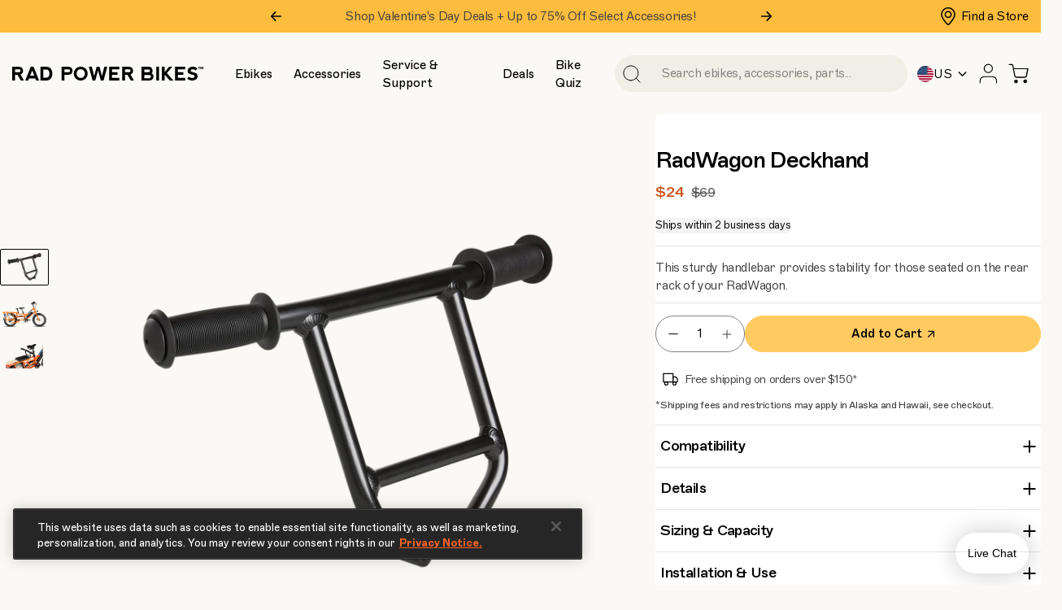

--- FILE ---
content_type: text/html; charset=utf-8
request_url: https://www.radpowerbikes.com/collections/gifts-under-50/products/radwagon-4-deckhand
body_size: 91212
content:
<!doctype html>
<html class="no-js" lang="en">
  <head>
    <!-- ! Yoast SEO -->

    <!-- Begin BlackCrow Script Tag: DO NOT MODIFY! -->
    <script type="text/javascript" async src="https://shopify-init.blackcrow.ai/js/core/rad-power-bikes.js?shopify_app_version=1.0.190&shop=rad-power-bikes.myshopify.com"></script>
    <!-- End BlackCrow Script Tag -->

    <meta charset="utf-8">
    <meta http-equiv="X-UA-Compatible" content="IE=edge">
    <meta name="viewport" content="width=device-width,initial-scale=1">
    <meta name="theme-color" content="">
     <script type="text/javascript">
      (function(c,l,a,r,i,t,y){
          c[a]=c[a]||function(){(c[a].q=c[a].q||[]).push(arguments)};
          t=l.createElement(r);t.async=1;t.src="https://www.clarity.ms/tag/"+i;
          y=l.getElementsByTagName(r)[0];y.parentNode.insertBefore(t,y);
      })(window, document, "clarity", "script", "q0l1win6vr");
    </script>


    <script type="text/javascript">
        const LCPobserver = new PerformanceObserver((list) => {
            const entries = list.getEntries();
            const lastEntry = entries[entries.length - 1]; // Use the latest LCP candidate
            
        });
        LCPobserver.observe({ type: "largest-contentful-paint", buffered: true });
        
        
        
        
        
        window.observerSpeed = new MutationObserver((elements) => {
            elements.forEach(({ addedNodes: nodes }) => {
                nodes.forEach((e) => {
                    if(e.nodeType == 1 && e.tagName == 'SCRIPT'){
                        let sourceAttr = e.getAttribute('data-source-attribution');
                        if(e.src.includes("cdn.shopify.com/extensions")){
                            console.log(e.src)
                            e.setAttribute("data-src", e.src);
                            e.removeAttribute("src");
                        }
                        // else if(e.src.includes("storefront/bars/preview_bar_injector") || e.innerText.includes("new Shopify.PreviewBarInjector")){
                        //     e.parentNode.removeChild(e);
                        // }
                    };
                });
            });
        });
        observerSpeed.observe(document.head, { childList: !0, subtree: !0 });
    </script>    




    <link rel="preload" as="script" href="//www.radpowerbikes.com/cdn/shop/t/172/assets/swiper-slider-component.js?v=28871007579117291431752530191">

    <script src="//www.radpowerbikes.com/cdn/shop/t/172/assets/swiper-slider-component.js?v=28871007579117291431752530191" defer></script><link rel="preconnect" href="https://cdn.shopify.com" crossorigin> 
<!-- <link rel="preconnect" href="fluid-framework-2-0.myshopify.com/cdn/shop/" crossorigin> -->
<link rel="preconnect" href="https://monorail-edge.shopifysvc.com" crossorigin>
<link href="https://cdn.shopify.com/s/files/1/0799/9645/files/ABCMarfa-Light.woff2" as="font" type="font/woff2" crossorigin="anonymous" rel="preload">
<link href="https://cdn.shopify.com/s/files/1/0799/9645/files/ABCMarfa-LightItalic.woff2" as="font" type="font/woff2" crossorigin="anonymous" rel="preload">
<link href="https://cdn.shopify.com/s/files/1/0799/9645/files/ABCMarfa-Regular.woff2" as="font" type="font/woff2" crossorigin="anonymous" rel="preload">
<link href="https://cdn.shopify.com/s/files/1/0799/9645/files/ABCMarfa-RegularItalic.woff2" as="font" type="font/woff2" crossorigin="anonymous" rel="preload">
<link href="https://cdn.shopify.com/s/files/1/0799/9645/files/ABCMarfa-Medium.woff2" as="font" type="font/woff2" crossorigin="anonymous" rel="preload">
<link href="https://cdn.shopify.com/s/files/1/0799/9645/files/ABCMarfa-MediumItalic.woff2" as="font" type="font/woff2" crossorigin="anonymous" rel="preload">
<link href="https://cdn.shopify.com/s/files/1/0799/9645/files/ABCMarfa-Bold.woff2" as="font" type="font/woff2" crossorigin="anonymous" rel="preload">
<link href="https://cdn.shopify.com/s/files/1/0799/9645/files/ABCMarfa-BoldItalic.woff2" as="font" type="font/woff2" crossorigin="anonymous" rel="preload">


<link href="//www.radpowerbikes.com/cdn/shop/t/172/assets/global.css?v=40587160102015775141752530191" as="style" rel="preload">
<link href="//www.radpowerbikes.com/cdn/shop/t/172/assets/utilities.css?v=54078778589811524071752530190" as="style" rel="preload">



<link rel="shortcut icon" type="image/png" href="//www.radpowerbikes.com/cdn/shop/files/RAD_Power_Bikes.png?crop=center&height=32&v=1743848867&width=32">
      <link rel="icon" type="image/png" href="//www.radpowerbikes.com/cdn/shop/files/RAD_Power_Bikes.png?crop=center&height=192&v=1743848867&width=192">
      <link rel="apple-touch-icon" href="//www.radpowerbikes.com/cdn/shop/files/RAD_Power_Bikes.png?crop=center&height=152&v=1743848867&width=152" sizes="152x152">
      <link rel="apple-touch-icon-precomposed" href="//www.radpowerbikes.com/cdn/shop/files/RAD_Power_Bikes.png?crop=center&height=180&v=1743848867&width=180" sizes="180x180">


<script src="//www.radpowerbikes.com/cdn/shop/t/172/assets/pubsub.js?v=147499168802645440511752530188" defer="defer"></script>
    















    
  <script>window.performance && window.performance.mark && window.performance.mark('shopify.content_for_header.start');</script><meta id="shopify-digital-wallet" name="shopify-digital-wallet" content="/7999645/digital_wallets/dialog">
<meta name="shopify-checkout-api-token" content="e587276f383ff08f2b7c54df11ead037">
<link rel="alternate" type="application/json+oembed" href="https://www.radpowerbikes.com/products/radwagon-4-deckhand.oembed">
<script async="async" src="/checkouts/internal/preloads.js?locale=en-US"></script>
<link rel="preconnect" href="https://shop.app" crossorigin="anonymous">
<script async="async" src="https://shop.app/checkouts/internal/preloads.js?locale=en-US&shop_id=7999645" crossorigin="anonymous"></script>
<script id="apple-pay-shop-capabilities" type="application/json">{"shopId":7999645,"countryCode":"US","currencyCode":"USD","merchantCapabilities":["supports3DS"],"merchantId":"gid:\/\/shopify\/Shop\/7999645","merchantName":"Rad Power Bikes","requiredBillingContactFields":["postalAddress","email","phone"],"requiredShippingContactFields":["postalAddress","email","phone"],"shippingType":"shipping","supportedNetworks":["visa","masterCard","amex","discover","elo","jcb"],"total":{"type":"pending","label":"Rad Power Bikes","amount":"1.00"},"shopifyPaymentsEnabled":true,"supportsSubscriptions":true}</script>
<script id="shopify-features" type="application/json">{"accessToken":"e587276f383ff08f2b7c54df11ead037","betas":["rich-media-storefront-analytics"],"domain":"www.radpowerbikes.com","predictiveSearch":true,"shopId":7999645,"locale":"en"}</script>
<script>var Shopify = Shopify || {};
Shopify.shop = "rad-power-bikes.myshopify.com";
Shopify.locale = "en";
Shopify.currency = {"active":"USD","rate":"1.0"};
Shopify.country = "US";
Shopify.theme = {"name":"Shopify-2.0-Prod","id":135017496672,"schema_name":"Fluid Framework","schema_version":"3.0.0","theme_store_id":null,"role":"main"};
Shopify.theme.handle = "null";
Shopify.theme.style = {"id":null,"handle":null};
Shopify.cdnHost = "www.radpowerbikes.com/cdn";
Shopify.routes = Shopify.routes || {};
Shopify.routes.root = "/";</script>
<script type="module">!function(o){(o.Shopify=o.Shopify||{}).modules=!0}(window);</script>
<script>!function(o){function n(){var o=[];function n(){o.push(Array.prototype.slice.apply(arguments))}return n.q=o,n}var t=o.Shopify=o.Shopify||{};t.loadFeatures=n(),t.autoloadFeatures=n()}(window);</script>
<script>
  window.ShopifyPay = window.ShopifyPay || {};
  window.ShopifyPay.apiHost = "shop.app\/pay";
  window.ShopifyPay.redirectState = null;
</script>
<script id="shop-js-analytics" type="application/json">{"pageType":"product"}</script>
<script defer="defer" async type="module" src="//www.radpowerbikes.com/cdn/shopifycloud/shop-js/modules/v2/client.init-shop-cart-sync_BN7fPSNr.en.esm.js"></script>
<script defer="defer" async type="module" src="//www.radpowerbikes.com/cdn/shopifycloud/shop-js/modules/v2/chunk.common_Cbph3Kss.esm.js"></script>
<script defer="defer" async type="module" src="//www.radpowerbikes.com/cdn/shopifycloud/shop-js/modules/v2/chunk.modal_DKumMAJ1.esm.js"></script>
<script type="module">
  await import("//www.radpowerbikes.com/cdn/shopifycloud/shop-js/modules/v2/client.init-shop-cart-sync_BN7fPSNr.en.esm.js");
await import("//www.radpowerbikes.com/cdn/shopifycloud/shop-js/modules/v2/chunk.common_Cbph3Kss.esm.js");
await import("//www.radpowerbikes.com/cdn/shopifycloud/shop-js/modules/v2/chunk.modal_DKumMAJ1.esm.js");

  window.Shopify.SignInWithShop?.initShopCartSync?.({"fedCMEnabled":true,"windoidEnabled":true});

</script>
<script defer="defer" async type="module" src="//www.radpowerbikes.com/cdn/shopifycloud/shop-js/modules/v2/client.payment-terms_BxzfvcZJ.en.esm.js"></script>
<script defer="defer" async type="module" src="//www.radpowerbikes.com/cdn/shopifycloud/shop-js/modules/v2/chunk.common_Cbph3Kss.esm.js"></script>
<script defer="defer" async type="module" src="//www.radpowerbikes.com/cdn/shopifycloud/shop-js/modules/v2/chunk.modal_DKumMAJ1.esm.js"></script>
<script type="module">
  await import("//www.radpowerbikes.com/cdn/shopifycloud/shop-js/modules/v2/client.payment-terms_BxzfvcZJ.en.esm.js");
await import("//www.radpowerbikes.com/cdn/shopifycloud/shop-js/modules/v2/chunk.common_Cbph3Kss.esm.js");
await import("//www.radpowerbikes.com/cdn/shopifycloud/shop-js/modules/v2/chunk.modal_DKumMAJ1.esm.js");

  
</script>
<script>
  window.Shopify = window.Shopify || {};
  if (!window.Shopify.featureAssets) window.Shopify.featureAssets = {};
  window.Shopify.featureAssets['shop-js'] = {"shop-cart-sync":["modules/v2/client.shop-cart-sync_CJVUk8Jm.en.esm.js","modules/v2/chunk.common_Cbph3Kss.esm.js","modules/v2/chunk.modal_DKumMAJ1.esm.js"],"init-fed-cm":["modules/v2/client.init-fed-cm_7Fvt41F4.en.esm.js","modules/v2/chunk.common_Cbph3Kss.esm.js","modules/v2/chunk.modal_DKumMAJ1.esm.js"],"init-shop-email-lookup-coordinator":["modules/v2/client.init-shop-email-lookup-coordinator_Cc088_bR.en.esm.js","modules/v2/chunk.common_Cbph3Kss.esm.js","modules/v2/chunk.modal_DKumMAJ1.esm.js"],"init-windoid":["modules/v2/client.init-windoid_hPopwJRj.en.esm.js","modules/v2/chunk.common_Cbph3Kss.esm.js","modules/v2/chunk.modal_DKumMAJ1.esm.js"],"shop-button":["modules/v2/client.shop-button_B0jaPSNF.en.esm.js","modules/v2/chunk.common_Cbph3Kss.esm.js","modules/v2/chunk.modal_DKumMAJ1.esm.js"],"shop-cash-offers":["modules/v2/client.shop-cash-offers_DPIskqss.en.esm.js","modules/v2/chunk.common_Cbph3Kss.esm.js","modules/v2/chunk.modal_DKumMAJ1.esm.js"],"shop-toast-manager":["modules/v2/client.shop-toast-manager_CK7RT69O.en.esm.js","modules/v2/chunk.common_Cbph3Kss.esm.js","modules/v2/chunk.modal_DKumMAJ1.esm.js"],"init-shop-cart-sync":["modules/v2/client.init-shop-cart-sync_BN7fPSNr.en.esm.js","modules/v2/chunk.common_Cbph3Kss.esm.js","modules/v2/chunk.modal_DKumMAJ1.esm.js"],"init-customer-accounts-sign-up":["modules/v2/client.init-customer-accounts-sign-up_CfPf4CXf.en.esm.js","modules/v2/client.shop-login-button_DeIztwXF.en.esm.js","modules/v2/chunk.common_Cbph3Kss.esm.js","modules/v2/chunk.modal_DKumMAJ1.esm.js"],"pay-button":["modules/v2/client.pay-button_CgIwFSYN.en.esm.js","modules/v2/chunk.common_Cbph3Kss.esm.js","modules/v2/chunk.modal_DKumMAJ1.esm.js"],"init-customer-accounts":["modules/v2/client.init-customer-accounts_DQ3x16JI.en.esm.js","modules/v2/client.shop-login-button_DeIztwXF.en.esm.js","modules/v2/chunk.common_Cbph3Kss.esm.js","modules/v2/chunk.modal_DKumMAJ1.esm.js"],"avatar":["modules/v2/client.avatar_BTnouDA3.en.esm.js"],"init-shop-for-new-customer-accounts":["modules/v2/client.init-shop-for-new-customer-accounts_CsZy_esa.en.esm.js","modules/v2/client.shop-login-button_DeIztwXF.en.esm.js","modules/v2/chunk.common_Cbph3Kss.esm.js","modules/v2/chunk.modal_DKumMAJ1.esm.js"],"shop-follow-button":["modules/v2/client.shop-follow-button_BRMJjgGd.en.esm.js","modules/v2/chunk.common_Cbph3Kss.esm.js","modules/v2/chunk.modal_DKumMAJ1.esm.js"],"checkout-modal":["modules/v2/client.checkout-modal_B9Drz_yf.en.esm.js","modules/v2/chunk.common_Cbph3Kss.esm.js","modules/v2/chunk.modal_DKumMAJ1.esm.js"],"shop-login-button":["modules/v2/client.shop-login-button_DeIztwXF.en.esm.js","modules/v2/chunk.common_Cbph3Kss.esm.js","modules/v2/chunk.modal_DKumMAJ1.esm.js"],"lead-capture":["modules/v2/client.lead-capture_DXYzFM3R.en.esm.js","modules/v2/chunk.common_Cbph3Kss.esm.js","modules/v2/chunk.modal_DKumMAJ1.esm.js"],"shop-login":["modules/v2/client.shop-login_CA5pJqmO.en.esm.js","modules/v2/chunk.common_Cbph3Kss.esm.js","modules/v2/chunk.modal_DKumMAJ1.esm.js"],"payment-terms":["modules/v2/client.payment-terms_BxzfvcZJ.en.esm.js","modules/v2/chunk.common_Cbph3Kss.esm.js","modules/v2/chunk.modal_DKumMAJ1.esm.js"]};
</script>
<script>(function() {
  var isLoaded = false;
  function asyncLoad() {
    if (isLoaded) return;
    isLoaded = true;
    var urls = ["https:\/\/getrockerbox.com\/assets\/shopify.js?rb_init_key=cmFkX3Bvd2VyX2Jpa2VzfHZpZXd8cHVyY2hhc2V8c2lnbnVwfGxvZ2lu\u0026shop=rad-power-bikes.myshopify.com","https:\/\/cdn-loyalty.yotpo.com\/loader\/aJ1l4o0Z0hEmse_lsewD1A.js?shop=rad-power-bikes.myshopify.com","\/\/staticw2.yotpo.com\/BkytFRGDXTtc4iQIQVd9BCNIM72dNAKonoGFKdRn\/widget.js?shop=rad-power-bikes.myshopify.com","https:\/\/cdn-scripts.signifyd.com\/shopify\/script-tag.js?shop=rad-power-bikes.myshopify.com","https:\/\/na.shgcdn3.com\/pixel-collector.js?shop=rad-power-bikes.myshopify.com","https:\/\/id-shop.govx.com\/app\/rad-power-bikes.myshopify.com\/govx.js?shop=rad-power-bikes.myshopify.com"];
    for (var i = 0; i < urls.length; i++) {
      var s = document.createElement('script');
      s.type = 'text/javascript';
      s.async = true;
      s.src = urls[i];
      var x = document.getElementsByTagName('script')[0];
      x.parentNode.insertBefore(s, x);
    }
  };
  if(window.attachEvent) {
    window.attachEvent('onload', asyncLoad);
  } else {
    window.addEventListener('load', asyncLoad, false);
  }
})();</script>
<script id="__st">var __st={"a":7999645,"offset":-28800,"reqid":"6adeecbf-b0e1-4460-b6d2-359364d7f76c-1769722636","pageurl":"www.radpowerbikes.com\/collections\/gifts-under-50\/products\/radwagon-4-deckhand","u":"ecdbea29f12a","p":"product","rtyp":"product","rid":4627334594656};</script>
<script>window.ShopifyPaypalV4VisibilityTracking = true;</script>
<script id="captcha-bootstrap">!function(){'use strict';const t='contact',e='account',n='new_comment',o=[[t,t],['blogs',n],['comments',n],[t,'customer']],c=[[e,'customer_login'],[e,'guest_login'],[e,'recover_customer_password'],[e,'create_customer']],r=t=>t.map((([t,e])=>`form[action*='/${t}']:not([data-nocaptcha='true']) input[name='form_type'][value='${e}']`)).join(','),a=t=>()=>t?[...document.querySelectorAll(t)].map((t=>t.form)):[];function s(){const t=[...o],e=r(t);return a(e)}const i='password',u='form_key',d=['recaptcha-v3-token','g-recaptcha-response','h-captcha-response',i],f=()=>{try{return window.sessionStorage}catch{return}},m='__shopify_v',_=t=>t.elements[u];function p(t,e,n=!1){try{const o=window.sessionStorage,c=JSON.parse(o.getItem(e)),{data:r}=function(t){const{data:e,action:n}=t;return t[m]||n?{data:e,action:n}:{data:t,action:n}}(c);for(const[e,n]of Object.entries(r))t.elements[e]&&(t.elements[e].value=n);n&&o.removeItem(e)}catch(o){console.error('form repopulation failed',{error:o})}}const l='form_type',E='cptcha';function T(t){t.dataset[E]=!0}const w=window,h=w.document,L='Shopify',v='ce_forms',y='captcha';let A=!1;((t,e)=>{const n=(g='f06e6c50-85a8-45c8-87d0-21a2b65856fe',I='https://cdn.shopify.com/shopifycloud/storefront-forms-hcaptcha/ce_storefront_forms_captcha_hcaptcha.v1.5.2.iife.js',D={infoText:'Protected by hCaptcha',privacyText:'Privacy',termsText:'Terms'},(t,e,n)=>{const o=w[L][v],c=o.bindForm;if(c)return c(t,g,e,D).then(n);var r;o.q.push([[t,g,e,D],n]),r=I,A||(h.body.append(Object.assign(h.createElement('script'),{id:'captcha-provider',async:!0,src:r})),A=!0)});var g,I,D;w[L]=w[L]||{},w[L][v]=w[L][v]||{},w[L][v].q=[],w[L][y]=w[L][y]||{},w[L][y].protect=function(t,e){n(t,void 0,e),T(t)},Object.freeze(w[L][y]),function(t,e,n,w,h,L){const[v,y,A,g]=function(t,e,n){const i=e?o:[],u=t?c:[],d=[...i,...u],f=r(d),m=r(i),_=r(d.filter((([t,e])=>n.includes(e))));return[a(f),a(m),a(_),s()]}(w,h,L),I=t=>{const e=t.target;return e instanceof HTMLFormElement?e:e&&e.form},D=t=>v().includes(t);t.addEventListener('submit',(t=>{const e=I(t);if(!e)return;const n=D(e)&&!e.dataset.hcaptchaBound&&!e.dataset.recaptchaBound,o=_(e),c=g().includes(e)&&(!o||!o.value);(n||c)&&t.preventDefault(),c&&!n&&(function(t){try{if(!f())return;!function(t){const e=f();if(!e)return;const n=_(t);if(!n)return;const o=n.value;o&&e.removeItem(o)}(t);const e=Array.from(Array(32),(()=>Math.random().toString(36)[2])).join('');!function(t,e){_(t)||t.append(Object.assign(document.createElement('input'),{type:'hidden',name:u})),t.elements[u].value=e}(t,e),function(t,e){const n=f();if(!n)return;const o=[...t.querySelectorAll(`input[type='${i}']`)].map((({name:t})=>t)),c=[...d,...o],r={};for(const[a,s]of new FormData(t).entries())c.includes(a)||(r[a]=s);n.setItem(e,JSON.stringify({[m]:1,action:t.action,data:r}))}(t,e)}catch(e){console.error('failed to persist form',e)}}(e),e.submit())}));const S=(t,e)=>{t&&!t.dataset[E]&&(n(t,e.some((e=>e===t))),T(t))};for(const o of['focusin','change'])t.addEventListener(o,(t=>{const e=I(t);D(e)&&S(e,y())}));const B=e.get('form_key'),M=e.get(l),P=B&&M;t.addEventListener('DOMContentLoaded',(()=>{const t=y();if(P)for(const e of t)e.elements[l].value===M&&p(e,B);[...new Set([...A(),...v().filter((t=>'true'===t.dataset.shopifyCaptcha))])].forEach((e=>S(e,t)))}))}(h,new URLSearchParams(w.location.search),n,t,e,['guest_login'])})(!0,!1)}();</script>
<script integrity="sha256-4kQ18oKyAcykRKYeNunJcIwy7WH5gtpwJnB7kiuLZ1E=" data-source-attribution="shopify.loadfeatures" defer="defer" src="//www.radpowerbikes.com/cdn/shopifycloud/storefront/assets/storefront/load_feature-a0a9edcb.js" crossorigin="anonymous"></script>
<script crossorigin="anonymous" defer="defer" src="//www.radpowerbikes.com/cdn/shopifycloud/storefront/assets/shopify_pay/storefront-65b4c6d7.js?v=20250812"></script>
<script data-source-attribution="shopify.dynamic_checkout.dynamic.init">var Shopify=Shopify||{};Shopify.PaymentButton=Shopify.PaymentButton||{isStorefrontPortableWallets:!0,init:function(){window.Shopify.PaymentButton.init=function(){};var t=document.createElement("script");t.src="https://www.radpowerbikes.com/cdn/shopifycloud/portable-wallets/latest/portable-wallets.en.js",t.type="module",document.head.appendChild(t)}};
</script>
<script data-source-attribution="shopify.dynamic_checkout.buyer_consent">
  function portableWalletsHideBuyerConsent(e){var t=document.getElementById("shopify-buyer-consent"),n=document.getElementById("shopify-subscription-policy-button");t&&n&&(t.classList.add("hidden"),t.setAttribute("aria-hidden","true"),n.removeEventListener("click",e))}function portableWalletsShowBuyerConsent(e){var t=document.getElementById("shopify-buyer-consent"),n=document.getElementById("shopify-subscription-policy-button");t&&n&&(t.classList.remove("hidden"),t.removeAttribute("aria-hidden"),n.addEventListener("click",e))}window.Shopify?.PaymentButton&&(window.Shopify.PaymentButton.hideBuyerConsent=portableWalletsHideBuyerConsent,window.Shopify.PaymentButton.showBuyerConsent=portableWalletsShowBuyerConsent);
</script>
<script data-source-attribution="shopify.dynamic_checkout.cart.bootstrap">document.addEventListener("DOMContentLoaded",(function(){function t(){return document.querySelector("shopify-accelerated-checkout-cart, shopify-accelerated-checkout")}if(t())Shopify.PaymentButton.init();else{new MutationObserver((function(e,n){t()&&(Shopify.PaymentButton.init(),n.disconnect())})).observe(document.body,{childList:!0,subtree:!0})}}));
</script>
<link id="shopify-accelerated-checkout-styles" rel="stylesheet" media="screen" href="https://www.radpowerbikes.com/cdn/shopifycloud/portable-wallets/latest/accelerated-checkout-backwards-compat.css" crossorigin="anonymous">
<style id="shopify-accelerated-checkout-cart">
        #shopify-buyer-consent {
  margin-top: 1em;
  display: inline-block;
  width: 100%;
}

#shopify-buyer-consent.hidden {
  display: none;
}

#shopify-subscription-policy-button {
  background: none;
  border: none;
  padding: 0;
  text-decoration: underline;
  font-size: inherit;
  cursor: pointer;
}

#shopify-subscription-policy-button::before {
  box-shadow: none;
}

      </style>
<link rel="stylesheet" media="screen" href="//www.radpowerbikes.com/cdn/shop/t/172/compiled_assets/styles.css?v=185826">
<script>window.performance && window.performance.mark && window.performance.mark('shopify.content_for_header.end');</script>
  





  <script type="text/javascript">
    
      window.__shgMoneyFormat = window.__shgMoneyFormat || {"USD":{"currency":"USD","currency_symbol":"$","currency_symbol_location":"left","decimal_places":2,"decimal_separator":".","thousands_separator":","}};
    
    window.__shgCurrentCurrencyCode = window.__shgCurrentCurrencyCode || {
      currency: "USD",
      currency_symbol: "$",
      decimal_separator: ".",
      thousands_separator: ",",
      decimal_places: 2,
      currency_symbol_location: "left"
    };
  </script>



<svg xmlns="http://www.w3.org/2000/svg" class="d-none">

    <symbol xmlns="http://www.w3.org/2000/svg" viewBox="0 0 20 22" fill="none" id="icon-user">
        <path d="M18.7778 20.9997V18.7775C18.7778 17.5987 18.3096 16.4682 17.476 15.6348C16.6426 14.8012 15.5121 14.333 14.3333 14.333H5.44444C4.2657 14.333 3.13524 14.8012 2.30174 15.6348C1.46826 16.4682 1 17.5987 1 18.7775V20.9997" stroke="currentColor" stroke-linecap="round" stroke-linejoin="round"/>
        <path d="M9.88878 9.88889C12.3433 9.88889 14.3332 7.89904 14.3332 5.44444C14.3332 2.98984 12.3433 1 9.88878 1C7.43418 1 5.44434 2.98984 5.44434 5.44444C5.44434 7.89904 7.43418 9.88889 9.88878 9.88889Z" stroke="currentColor" stroke-linecap="round" stroke-linejoin="round"/>
    </symbol>

    <symbol id="warranty" width="24" height="24" viewBox="0 0 24 24" fill="none" xmlns="http://www.w3.org/2000/svg"><path d="M22 11.0801V12.0001C21.9988 14.1565 21.3005 16.2548 20.0093 17.9819C18.7182 19.7091 16.9033 20.9726 14.8354 21.584C12.7674 22.1954 10.5573 22.122 8.53447 21.3747C6.51168 20.6274 4.78465 19.2462 3.61096 17.4372C2.43727 15.6281 1.87979 13.4882 2.02168 11.3364C2.16356 9.18467 2.99721 7.13643 4.39828 5.49718C5.79935 3.85793 7.69279 2.71549 9.79619 2.24025C11.8996 1.76502 14.1003 1.98245 16.07 2.86011" stroke="#078466" stroke-width="2" stroke-linecap="round" stroke-linejoin="round"></path><path d="M22 4L12 14.01L9 11.01" stroke="#078466" stroke-width="2" stroke-linecap="round" stroke-linejoin="round"></path></symbol>

    <symbol viewBox="0 0 24 24" fill="none" role="presentation" id="my-orders">
      <path d="M16.5 9.39996L7.5 4.20996" stroke="black" stroke-width="2" stroke-linecap="round" stroke-linejoin="round"></path>
      <path d="M21 7.9999V15.9999C20.9996 16.3506 20.9071 16.6951 20.7315 16.9987C20.556 17.3024 20.3037 17.5545 20 17.7299L13 21.7299C12.696 21.9054 12.3511 21.9979 12 21.9979C11.6489 21.9979 11.304 21.9054 11 21.7299L4 17.7299C3.69626 17.5545 3.44398 17.3024 3.26846 16.9987C3.09294 16.6951 3.00036 16.3506 3 15.9999V7.9999C3.00036 7.64918 3.09294 7.30471 3.26846 7.00106C3.44398 6.69742 3.69626 6.44526 4 6.2699L11 2.2699C11.304 2.09437 11.6489 2.00195 12 2.00195C12.3511 2.00195 12.696 2.09437 13 2.2699L20 6.2699C20.3037 6.44526 20.556 6.69742 20.7315 7.00106C20.9071 7.30471 20.9996 7.64918 21 7.9999Z" stroke="black" stroke-width="2" stroke-linecap="round" stroke-linejoin="round"></path>
      <path d="M3.27002 6.95996L12 12.01L20.73 6.95996" stroke="black" stroke-width="2" stroke-linecap="round" stroke-linejoin="round"></path>
      <path d="M12 22.08V12" stroke="black" stroke-width="2" stroke-linecap="round" stroke-linejoin="round"></path>
    </symbol>

    <symbol viewBox="0 0 24 24" fill="none" role="presentation" id="my-address">
      <path d="M8 3H2V18H9C9.79565 18 10.5587 18.3161 11.1213 18.8787C11.6839 19.4413 12 20.2044 12 21V7C12 5.93913 11.5786 4.92172 10.8284 4.17157C10.0783 3.42143 9.06087 3 8 3Z" stroke="black" stroke-width="2" stroke-linecap="round" stroke-linejoin="round"></path>
      <path d="M16 3H22V18H15C14.2044 18 13.4413 18.3161 12.8787 18.8787C12.3161 19.4413 12 20.2044 12 21V7C12 5.93913 12.4214 4.92172 13.1716 4.17157C13.9217 3.42143 14.9391 3 16 3Z" stroke="black" stroke-width="2" stroke-linecap="round" stroke-linejoin="round"></path>
    </symbol>

    <symbol viewBox="0 0 24 24" fill="none" role="presentation" id="return-order">
      <path d="M22 4V10H16" stroke="black" stroke-width="2" stroke-linecap="round" stroke-linejoin="round"></path>
      <path d="M19.4899 15C18.8399 16.8399 17.6094 18.4187 15.984 19.4985C14.3586 20.5783 12.4263 21.1006 10.4783 20.9866C8.53026 20.8726 6.67203 20.1286 5.18363 18.8667C3.69524 17.6047 2.6573 15.8932 2.22625 13.9901C1.79519 12.0869 1.99436 10.0952 2.79374 8.31508C3.59313 6.53496 4.94942 5.06288 6.65823 4.12065C8.36705 3.17843 10.3358 2.81711 12.2678 3.09116C14.1999 3.3652 15.9905 4.25975 17.3699 5.64001L21.9999 10" stroke="black" stroke-width="2" stroke-linecap="round" stroke-linejoin="round"></path>
    </symbol>

    <symbol viewBox="0 0 24 24" fill="none" xmlns="http://www.w3.org/2000/svg" id="sign-out">
      <path d="M20 21V19C20 17.9391 19.5786 16.9217 18.8284 16.1716C18.0783 15.4214 17.0609 15 16 15H8C6.93913 15 5.92172 15.4214 5.17157 16.1716C4.42143 16.9217 4 17.9391 4 19V21" stroke="black" stroke-width="2" stroke-linecap="round" stroke-linejoin="round"></path>
      <path d="M12 11C14.2091 11 16 9.20914 16 7C16 4.79086 14.2091 3 12 3C9.79086 3 8 4.79086 8 7C8 9.20914 9.79086 11 12 11Z" stroke="black" stroke-width="2" stroke-linecap="round" stroke-linejoin="round"></path>
    </symbol>

    <symbol xmlns="http://www.w3.org/2000/svg" viewBox="0 0 22 22" fill="none" id="icon-search">
        <g clip-path="url(#clip0_7_269)">
          <path d="M9.8796 18.8422C14.8295 18.8422 18.8422 14.8295 18.8422 9.8796C18.8422 4.92969 14.8295 0.916992 9.8796 0.916992C4.92969 0.916992 0.916992 4.92969 0.916992 9.8796C0.916992 14.8295 4.92969 18.8422 9.8796 18.8422Z" stroke="currentColor" stroke-linecap="round" stroke-linejoin="round"/>
          <path d="M21.0834 21.0829L16.21 16.2095" stroke="currentColor" stroke-linecap="round" stroke-linejoin="round"/>
        </g>
        <defs>
          <clipPath id="clip0_7_269">
            <rect width="22" height="22" fill="white"/>
          </clipPath>
        </defs>
    </symbol>

    <symbol xmlns="http://www.w3.org/2000/svg" xmlns:xlink="http://www.w3.org/1999/xlink" version="1.1" x="0px" y="0px" viewBox="0 0 20 20" style="enable-background:new 0 0 20 20;" xml:space="preserve" id="icon-cart">
        <path d="M9.3,17.7c0,1-0.8,1.8-1.8,1.8c-1,0-1.8-0.8-1.8-1.8s0.8-1.8,1.8-1.8C8.5,15.8,9.3,16.7,9.3,17.7z M16.6,15.8  c-1,0-1.8,0.8-1.8,1.8s0.8,1.8,1.8,1.8c1,0,1.8-0.8,1.8-1.8S17.6,15.8,16.6,15.8z M5.9,12.3l-1.4-7c0,0,0,0,0-0.1L3.7,1.5H0.8  C0.5,1.5,0.3,1.3,0.3,1s0.2-0.5,0.5-0.5h3.3c0.2,0,0.4,0.2,0.5,0.4l0.8,3.8h13.8c0.1,0,0.3,0.1,0.4,0.2c0.1,0.1,0.1,0.3,0.1,0.4  l-1.3,7c-0.1,0.5-0.4,1-0.8,1.3c-0.4,0.3-0.9,0.5-1.4,0.5H8c0,0,0,0,0,0c-0.5,0-1-0.2-1.3-0.5C6.2,13.2,6,12.8,5.9,12.3z M5.6,5.7  l1.3,6.4c0.1,0.3,0.2,0.5,0.4,0.7C7.5,12.9,7.7,13,8,13h8.1c0.3,0,0.6-0.1,0.8-0.3c0.2-0.2,0.4-0.4,0.4-0.7l1.2-6.4H5.6z"/>
    </symbol>

    <symbol viewBox="0 0 28 28" fill="none" id="icon-eye">
        <path d="M14,24C7.7,24,2,20.1,0,14.3c0-.2,0-.4,0-.7C2,7.9,7.7,4,14,4s12,3.9,13.9,9.7c0,.2,0,.4,0,.7-2,5.8-7.6,9.7-13.9,9.7ZM2.1,14c1.8,4.8,6.6,8,11.9,8s10.1-3.2,11.9-8c-1.8-4.8-6.6-8-11.9-8S3.9,9.2,2.1,14Z" fill="currentColor"/>
        <path d="M14,20c-3.3,0-6-2.7-6-6s2.7-6,6-6,6,2.7,6,6-2.7,6-6,6ZM14,10c-2.2,0-4,1.8-4,4s1.8,4,4,4,4-1.8,4-4-1.8-4-4-4Z" fill="currentColor"/>
    </symbol>

    <symbol xmlns="http://www.w3.org/2000/svg" viewBox="0 0 13 13" fill="none" id="icon-close">
        <path d="M1.11133 11.7778L6.44466 6.44442M6.44466 6.44442L11.778 1.11108M6.44466 6.44442L1.11133 1.11108M6.44466 6.44442L11.778 11.7778" stroke="currentColor" stroke-width="2" stroke-linecap="round" stroke-linejoin="round"/>
    </symbol>

    <symbol viewBox="0 0 14 2" fill="none" id="icon-minus">
        <path d="M13 1L1 1" stroke="currentColor" stroke-width="1.5" stroke-linecap="round"/>
    </symbol>

    <symbol viewBox="0 0 14 15" fill="none" id="icon-plus">
        <path d="M13 7.5L1 7.5" stroke="currentColor" stroke-width="1.5" stroke-linecap="round"/>
        <path d="M7 13.5L7 1.5" stroke="currentColor" stroke-width="1.5" stroke-linecap="round"/>
    </symbol>

    <symbol xmlns="http://www.w3.org/2000/svg" viewBox="0 0 22 22" fill="none" id="icon-menu">
        <line x1="1.5" y1="1.5" x2="12.5" y2="1.5" stroke="currentColor" stroke-linecap="round"/>
        <line x1="1.5" y1="10.5" x2="20.5" y2="10.5" stroke="currentColor" stroke-linecap="round"/>
        <line x1="1.5" y1="19.5" x2="20.5" y2="19.5" stroke="currentColor" stroke-linecap="round"/>
    </symbol>

    <symbol xmlns="http://www.w3.org/2000/svg" viewBox="0 0 9 9" fill="none" id="icon-redirect">
        <path d="M7.71183 2.44014V7.33519C7.71183 7.51768 7.77366 7.67076 7.89732 7.79442C8.02099 7.91809 8.17385 7.97971 8.35591 7.97928C8.53798 7.97885 8.69084 7.91702 8.8145 7.79378C8.93817 7.67055 9 7.51768 9 7.33519V0.89433C9 0.711839 8.93817 0.558976 8.8145 0.435741C8.69084 0.312506 8.53798 0.250674 8.35591 0.250244H1.91505C1.73256 0.250244 1.57948 0.312076 1.45582 0.435741C1.33216 0.559406 1.27054 0.712269 1.27097 0.89433C1.2714 1.07639 1.33323 1.22947 1.45646 1.35356C1.5797 1.47766 1.73256 1.53928 1.91505 1.53842H6.81011L1.07774 7.27078C0.95966 7.38886 0.900618 7.53915 0.900618 7.72164C0.900618 7.90413 0.95966 8.05442 1.07774 8.1725C1.19582 8.29058 1.34611 8.34963 1.5286 8.34963C1.71109 8.34963 1.86138 8.29058 1.97946 8.1725L7.71183 2.44014Z" fill="currentColor"/>
    </symbol>

    <symbol viewBox="0 0 40 40" fill="none" id="icon-arrow-left">
        <path d="M28.6,40c-.8,0-1.5-.3-2-.8L9.4,22c-1.1-1.1-1.1-2.9,0-4L26.6.7c1.2-1,3-.9,4,.3.9,1.1.9,2.7,0,3.7l-15.2,15.2,15.2,15.2c1.1,1.1,1.1,2.9,0,4.1-.5.5-1.3.8-2,.8Z" fill="currentColor"/>
    </symbol>

    <symbol viewBox="0 0 40 40" fill="none" id="icon-arrow-right">
        <path d="M9.4,39.2c-1.1-1.1-1.1-2.9,0-4.1l15.2-15.2L9.4,4.7c-.9-1.1-.9-2.7,0-3.7,1-1.2,2.8-1.3,4-.3l17.2,17.2c1.1,1.1,1.1,2.9,0,4l-17.2,17.2c-.5.5-1.3.8-2,.8-.8,0-1.5-.3-2-.8Z" fill="currentColor"/>
    </symbol>

    <symbol viewBox="0 0 40 40" fill="none" id="icon-arrow-down">
        <path d="M40,11.4c0,.8-.3,1.5-.8,2l-17.2,17.2c-1.1,1.1-2.9,1.1-4,0L.7,13.4c-1-1.2-.9-3,.3-4,1.1-.9,2.7-.9,3.7,0l15.2,15.2,15.2-15.2c1.1-1.1,2.9-1.1,4.1,0,.5.5.8,1.3.8,2Z" fill="currentColor"/>
    </symbol>

    <symbol viewBox="0 0 40 40" fill="none" id="icon-arrow-up">
        <path d="M39.2,30.6c-1.1,1.1-2.9,1.1-4.1,0l-15.2-15.2-15.2,15.2c-1.1.9-2.7.9-3.7,0-1.2-1-1.3-2.8-.3-4L17.9,9.4c1.1-1.1,2.9-1.1,4,0l17.2,17.2c.5.5.8,1.3.8,2,0,.8-.3,1.5-.8,2Z" fill="currentColor"/>
    </symbol>

    <symbol xmlns="http://www.w3.org/2000/svg" viewBox="0 0 16 14" fill="none" id="icon-arrow-prev">
        <path d="M1 7L7 1M1 7L7 13M1 7L15 7" stroke="currentColor" stroke-width="2" stroke-linecap="round" stroke-linejoin="round" fill="currentColor"/>
    </symbol>

    <symbol xmlns="http://www.w3.org/2000/svg" viewBox="0 0 16 14" fill="none" id="icon-arrow-next">
        <path d="M15 7L9 13M15 7L9 1M15 7L1 7" stroke="currentColor" stroke-width="2" stroke-linecap="round" stroke-linejoin="round" fill="currentColor"/>
    </symbol>


    <symbol xmlns="http://www.w3.org/2000/svg" viewBox="0 0 15 25" fill="none" id="icon-facebook">
        <path d="M13.5502 1.64062H10.2502C8.7915 1.64063 7.39256 2.22009 6.36111 3.25154C5.32966 4.28299 4.7502 5.68193 4.7502 7.14063V10.4406H1.4502V14.8406H4.7502V23.6406H9.1502V14.8406H12.4502L13.5502 10.4406H9.1502V7.14063C9.1502 6.84889 9.26609 6.5691 9.47238 6.36281C9.67867 6.15652 9.95846 6.04063 10.2502 6.04063H13.5502V1.64062Z" stroke="currentColor" stroke-width="1.5" stroke-linecap="round" stroke-linejoin="round"/>
    </symbol>

    <symbol xmlns="http://www.w3.org/2000/svg" viewBox="0 0 25 25" fill="none" id="icon-instagram">
        <path d="M17.5729 1.64062H7.42709C4.15334 1.64062 1.5 4.29443 1.5 7.56819V17.7131C1.5 20.9868 4.15381 23.6406 7.42756 23.6406H17.5724C20.8462 23.6406 23.5 20.9868 23.5 17.7131V7.56819C23.5 4.29443 20.8467 1.64062 17.5729 1.64062Z" stroke="currentColor" stroke-width="1.5" stroke-miterlimit="10"/>
        <path d="M12.4996 17.8512C15.3773 17.8512 17.7101 15.5184 17.7101 12.6407C17.7101 9.76301 15.3773 7.43018 12.4996 7.43018C9.62189 7.43018 7.28906 9.76301 7.28906 12.6407C7.28906 15.5184 9.62189 17.8512 12.4996 17.8512Z" stroke="currentColor" stroke-width="1.5" stroke-miterlimit="10"/>
        <path d="M18.8688 7.43005C19.5083 7.43005 20.0267 6.91164 20.0267 6.27215C20.0267 5.63267 19.5083 5.11426 18.8688 5.11426C18.2293 5.11426 17.7109 5.63267 17.7109 6.27215C17.7109 6.91164 18.2293 7.43005 18.8688 7.43005Z" fill="currentColor"/>
    </symbol>
    <symbol xmlns="http://www.w3.org/2000/svg" viewBox="0 0 22 25" fill="none" id="icon-twitter">
        <path d="M16.6249 23.3571L0.654129 2.82374C0.569953 2.71534 0.517884 2.58549 0.503846 2.44897C0.489809 2.31244 0.514365 2.17472 0.574722 2.05146C0.635078 1.9282 0.728814 1.82435 0.845267 1.75172C0.96172 1.67909 1.09622 1.6406 1.23346 1.64063H4.26457C4.37616 1.64079 4.48623 1.66642 4.58642 1.71556C4.6866 1.7647 4.77425 1.83605 4.84269 1.92418L20.8135 22.4575C20.8976 22.5659 20.9497 22.6958 20.9637 22.8323C20.9778 22.9688 20.9532 23.1065 20.8929 23.2298C20.8325 23.3531 20.7388 23.4569 20.6223 23.5295C20.5059 23.6022 20.3714 23.6406 20.2341 23.6406H17.203C17.0914 23.6405 16.9814 23.6148 16.8812 23.5657C16.781 23.5166 16.6933 23.4452 16.6249 23.3571Z" fill="currentColor"/>
        <path d="M20.5116 1.64062L0.956055 23.6406" stroke="currentColor" stroke-width="1.5" stroke-linecap="round"/>
    </symbol>
    <symbol viewBox="0 0 40 40" fill="currentColor" id="icon-linkedin">
        <path d="M9.3,12.6H1.8c-.6,0-1.2.5-1.2,1.2v25c0,.6.5,1.2,1.2,1.2h7.5c.6,0,1.2-.5,1.2-1.2V13.7c0-.6-.5-1.2-1.2-1.2h0ZM8.2,37.6H3V14.9h5.2v22.7ZM5.6,0C2.8,0,.6,2.2.6,4.9s2.2,4.9,4.9,4.9,4.9-2.2,4.9-4.9S8.3,0,5.6,0ZM5.6,7.5c-1.4,0-2.6-1.2-2.6-2.6s1.2-2.6,2.6-2.6,2.6,1.2,2.6,2.6-1.2,2.6-2.6,2.6ZM28.2,12.4c-1.8,0-3.5.4-5.1,1.2,0-.6-.6-1.1-1.2-1.1h-7.5c-.6,0-1.2.5-1.2,1.2v25c0,.6.5,1.2,1.2,1.2h7.5c.6,0,1.2-.5,1.2-1.2v-13.8c0-1.8,1.4-3.2,3.2-3.2s3.2,1.4,3.2,3.2v13.8c0,.6.5,1.2,1.2,1.2h7.5c.6,0,1.2-.5,1.2-1.2v-15.2c0-6.2-5-11.2-11.2-11.2ZM37,37.6h-5.2v-12.6c0-3.1-2.5-5.6-5.6-5.6s-5.6,2.5-5.6,5.6v12.6h-5.2V14.9h5.2v.9c0,.5.3.9.7,1.1.4.2.9,0,1.2,0,1.6-1.3,3.5-1.9,5.5-1.9,4.9,0,8.9,4,8.9,8.9v14.1-.2Z" fill="currentColor"/>
    </symbol>

    <symbol xmlns="http://www.w3.org/2000/svg" viewBox="0 0 25 19" fill="none" id="icon-youtube">
        <path d="M23.0116 4.14268C22.8863 3.65806 22.6408 3.2162 22.2998 2.86133C21.9588 2.50646 21.5342 2.25102 21.0685 2.12059C19.7958 1.60892 7.46595 1.35823 3.88877 2.1349C3.42301 2.26538 2.99835 2.5209 2.65733 2.87588C2.31631 3.23086 2.07088 3.67284 1.94563 4.15756C1.37089 6.78061 1.32744 12.4514 1.95993 15.1334C2.08527 15.618 2.33073 16.0599 2.67175 16.4147C3.01276 16.7696 3.43737 17.025 3.90307 17.1555C6.42371 17.7593 18.407 17.844 21.0828 17.1555C21.5485 17.025 21.9731 16.7696 22.3141 16.4147C22.6551 16.0599 22.9006 15.618 23.0259 15.1334C23.6386 12.2757 23.6821 6.95632 23.0116 4.14268Z" stroke="currentColor" stroke-width="1.5" stroke-linecap="round" stroke-linejoin="round"/>
        <path d="M16.112 9.63789L10.3662 6.20898V13.0668L16.112 9.63789Z" stroke="currentColor" stroke-width="1.5" stroke-linecap="round" stroke-linejoin="round"/>
    </symbol>
    <symbol viewBox="0 0 40 40" fill="none" id="icon-pinterest">
        <path d="M35.2,10c-.6-2-1.6-3.8-3-5.3-1.4-1.5-2.9-2.6-4.8-3.4C25.3.4,22.8,0,20.4,0c-.9,0-1.7,0-2.5.2-2.3.3-4.4,1-6.2,2.1-2.4,1.4-4.3,3.3-5.6,5.6-.7,1.2-1.3,3.4-1.6,4.8-.3,1.7,0,4.5.6,6.2.8,2,1.5,2.9,3.2,4.2,0,0,1,.8,1.7.7,1.3,0,1.5-1.2,1.6-1.8,0-.1,0-.2,0-.3,0,0,0-.2,0-.3.2-.6.4-1.4,0-2.1-.2-.3-.3-.5-.5-.6,0,0-.2-.2-.2-.3-.6-.9-.9-2-.9-3.3s.4-3.3,1.2-4.7c1.4-2.7,3.8-4.4,6.9-4.9,1.8-.3,3.8-.2,5.3.3,1.4.4,2.6,1.2,3.5,2.3.9,1.1,1.4,2.5,1.5,4.2,0,1.1,0,2.2-.1,2.9-.3,2.8-1.1,5-2.4,6.6-1,1.3-2.2,2-3.4,2-.8,0-1.4-.1-2-.5-.5-.4-.8-.8-1-1.4-.2-.7,0-1.4.2-2.2h0c.2-.8.4-1.4.6-2,.3-1,.6-1.9.9-3.1.3-1.3.3-2.3.1-3.2-.3-1.1-.8-1.9-1.7-2.4-.9-.5-2.2-.6-3.3-.3-1.6.6-2.9,2-3.4,4-.3,1-.4,2.1-.2,3.2,0,.9.3,1.6.6,2.6,0,0,0,0,0,.1,0,0,0,.2,0,.2-.4,1.6-.8,3.2-1.1,4.7-.4,1.5-.7,3-1.1,4.5v.3c-.4,1.5-.8,3.1-.9,5v.8c-.1,1.5-.2,3,0,4.4,0,.3.1.9.7,1.1.2.1.4.2.5.2.5,0,1-.5,1.3-1,1.3-1.4,2.3-3.2,3.3-5.5.4-1,.7-2.1,1-3.2l.2-.6c.2-.8.4-1.5.6-2.3h0c.4.3.8.5,1.2.8,1,.6,2.1.9,3.4,1,1.1,0,2.4,0,3.7-.5,1-.3,2-.7,2.9-1.3,3.2-2.1,5.4-5.7,6.2-10.2.2-1.3.3-2.4.3-3.6,0-1.4-.2-2.6-.5-3.7ZM33.8,17c-.7,4.1-2.6,7.3-5.5,9.1-.8.5-1.6.9-2.5,1.1-1.2.3-2.2.5-3.1.4-1,0-1.9-.3-2.7-.8-.8-.4-1.3-.9-1.7-1.6l-1-1.7-.9,3.5c-.2.8-.4,1.5-.6,2.3l-.2.6c-.3,1-.5,2-.9,3-.8,2-1.8,3.6-2.9,4.9,0-1.1,0-2.3,0-3.5v-.8c.1-1.7.5-3.2.8-4.7v-.3c.4-1.5.8-3,1.1-4.5.4-1.6.7-3.1,1.1-4.7,0,0,0,0,0-.2,0-.3.2-.7,0-1-.3-.9-.5-1.6-.6-2.3,0-.9,0-1.8.2-2.6.4-1.5,1.3-2.6,2.4-2.9.3,0,.6-.1.8-.1.5,0,.9.1,1.1.3.5.3.8.7.9,1.4.1.6.1,1.4-.1,2.5-.2,1.1-.5,2-.8,3-.2.6-.4,1.3-.6,2h0c-.2,1-.5,2-.3,3.1.2,1,.8,1.8,1.6,2.4.8.6,1.8.9,3,.8,1.7,0,3.3-1,4.6-2.7,1.5-1.9,2.4-4.4,2.7-7.4,0-.8.2-2,.1-3.2-.1-2-.8-3.7-1.9-5.1-1.1-1.3-2.5-2.3-4.2-2.8-1.8-.6-4.1-.7-6.1-.4-3.6.6-6.4,2.6-8.1,5.7-.9,1.7-1.4,3.5-1.4,5.5s.4,3,1.2,4.2c.1.2.2.3.4.5.1.1.2.3.3.4,0,.1,0,.6-.2.8,0,.1,0,.2-.1.3,0,.1,0,.3,0,.4,0,.1,0,.4-.1.5-.2,0-.5-.3-.7-.4-1.4-1.1-2-1.8-2.7-3.5-.5-1.3-.8-3.9-.5-5.2.3-1.5.9-3.4,1.5-4.3,1.2-2.1,2.8-3.8,5-5,1.7-1,3.6-1.6,5.7-1.9.8-.1,1.6-.2,2.4-.2,2.1,0,4.3.3,6.2,1.1,1.7.7,3.1,1.7,4.3,3,1.2,1.3,2.1,2.8,2.6,4.6.3.9.4,2,.4,3.3,0,1.1,0,2.1-.3,3.4Z" fill="currentColor"/>
    </symbol>
    <symbol xmlns="http://www.w3.org/2000/svg" viewBox="0 0 17 23" fill="currentColor" id="icon-tiktok">
        <path fill-rule="evenodd" clip-rule="evenodd" d="M10.5632 0.640625C10.8745 0.640625 11.173 0.762617 11.3931 0.979764C11.6132 1.19691 11.7369 1.49143 11.7369 1.79852C11.7375 2.86601 12.1116 3.90057 12.7958 4.72752C13.4801 5.55446 14.4327 6.12312 15.4927 6.33747C15.7977 6.39889 16.0656 6.57734 16.2372 6.83357C16.4089 7.08981 16.4704 7.40283 16.4081 7.70378C16.3459 8.00473 16.165 8.26896 15.9053 8.43833C15.6455 8.60771 15.3283 8.66836 15.0232 8.60694C13.8005 8.35967 12.6663 7.79622 11.7369 6.97431V16.8512C11.7369 17.9962 11.3927 19.1155 10.7479 20.0676C10.103 21.0197 9.18651 21.7617 8.11419 22.1999C7.04187 22.6381 5.86193 22.7528 4.72356 22.5294C3.5852 22.306 2.53954 21.7546 1.71883 20.9449C0.898112 20.1353 0.339198 19.1037 0.112763 17.9806C-0.113672 16.8576 0.0025427 15.6935 0.446711 14.6356C0.890879 13.5777 1.64305 12.6735 2.60811 12.0374C3.57317 11.4012 4.70777 11.0617 5.86844 11.0617C6.17972 11.0617 6.47825 11.1837 6.69836 11.4008C6.91847 11.618 7.04213 11.9125 7.04213 12.2196C7.04213 12.5267 6.91847 12.8212 6.69836 13.0383C6.47825 13.2555 6.17972 13.3775 5.86844 13.3775C5.17204 13.3775 4.49128 13.5812 3.91224 13.9629C3.33321 14.3446 2.8819 14.8871 2.6154 15.5218C2.3489 16.1566 2.27917 16.855 2.41503 17.5288C2.55089 18.2027 2.88624 18.8216 3.37867 19.3074C3.8711 19.7932 4.49849 20.1241 5.18151 20.2581C5.86453 20.3921 6.5725 20.3233 7.21589 20.0604C7.85928 19.7975 8.40919 19.3523 8.79609 18.781C9.18299 18.2098 9.3895 17.5382 9.3895 16.8512V1.79852C9.3895 1.49143 9.51315 1.19691 9.73326 0.979764C9.95337 0.762617 10.2519 0.640625 10.5632 0.640625Z" fill="currentColor"/>
    </symbol>

    <symbol viewBox="0 0 40 40" fill="none" id="icon-snapchat">
        <path d="M5.3,33c.5,2,.9,2.8,3.6,2.4.8-.1,1.7-.3,2.9,0,1.9.3,7.1,6.9,14.4,1.1,1.4-1,2.2-1.6,5-1,1.2.2,2.8,0,3.5-2.4,7.2-1.3,5.7-5.3,3.5-5.6-3.8-.6-6.3-4.5-6.5-5.7.3-.2.8-.4,1.2-.5,6.1-2.1,2.7-7.3-1.4-5.7.3-4.3.4-7.8-3.2-11.1-3.8-3.5-9.6-3.7-13.4-2-6.6,2.9-6.6,8.5-6.3,13.2-2.6-1-4.4.4-4.7,1.9-.4,2.4,1.8,3.1,3.2,3.6.5.2,1.3.4,1.4.5-.1.2-1,3.9-6,5.6-1,.3-1.8.6-2.2,1.5-.2.5-.2,1.1,0,1.7.7,1.6,2.9,2.2,5.1,2.6h0ZM10.5,22.9c1.1-2.2-.3-3.4-2.7-4.2-.5-.2-1.4-.5-1.5-.8,0-.1.4-.3.7-.3,0,0,.4.1.6.2,7.9,3-1.4-9,8.3-13.2,3-1.3,7.7-1.2,10.7,1.6,4.7,4.4,1,10.9,3.1,11.8,1.5.7,2.9-.4,3.4-.4.4,0,.7.2.8.3,0,.3-1,.7-1.6.9-2.9,1-3.7,2.2-2.1,5.1,1.2,2.2,3.8,5,7.2,5.8-2.4,1.4-4.2.2-4.7,2.3-.3,1.1-.4,1.1-.8,1-8.4-1.7-7.9,7.1-16.4,1.4-2.9-2-3.5-1.7-7.3-1.3-.2-.6-.3-1.3-.5-1.7-.6-1.1-2.8-.6-4.6-1.7,3.5-1.2,5.9-2.6,7.7-6.7h0Z" fill="currentColor"/>
    </symbol>

    <symbol viewBox="0 0 25 24" fill="none" id="icon-filter">
        <path d="M24 11.9994H8.63973M3.21795 11.9994H1M3.21795 11.9994C3.21795 11.2756 3.50349 10.5815 4.01177 10.0698C4.52004 9.558 5.20941 9.2705 5.92822 9.2705C6.64702 9.2705 7.33639 9.558 7.84467 10.0698C8.35294 10.5815 8.63849 11.2756 8.63849 11.9994C8.63849 12.7231 8.35294 13.4172 7.84467 13.929C7.33639 14.4407 6.64702 14.7282 5.92822 14.7282C5.20941 14.7282 4.52004 14.4407 4.01177 13.929C3.50349 13.4172 3.21795 12.7231 3.21795 11.9994ZM24 20.2699H16.8538M16.8538 20.2699C16.8538 20.9938 16.5676 21.6887 16.0592 22.2005C15.5508 22.7124 14.8613 23 14.1423 23C13.4235 23 12.7341 22.7112 12.2259 22.1995C11.7176 21.6877 11.4321 20.9936 11.4321 20.2699M16.8538 20.2699C16.8538 19.546 16.5676 18.8523 16.0592 18.3404C15.5508 17.8286 14.8613 17.541 14.1423 17.541C13.4235 17.541 12.7341 17.8285 12.2259 18.3403C11.7176 18.852 11.4321 19.5461 11.4321 20.2699M11.4321 20.2699H1M24 3.72888H20.1397M14.7179 3.72888H1M14.7179 3.72888C14.7179 3.00513 15.0035 2.31103 15.5118 1.79927C16.02 1.28751 16.7094 1 17.4282 1C17.7841 1 18.1366 1.07058 18.4654 1.20772C18.7942 1.34486 19.093 1.54587 19.3447 1.79927C19.5963 2.05267 19.796 2.3535 19.9322 2.68458C20.0684 3.01566 20.1385 3.37052 20.1385 3.72888C20.1385 4.08724 20.0684 4.44209 19.9322 4.77317C19.796 5.10425 19.5963 5.40508 19.3447 5.65848C19.093 5.91188 18.7942 6.11289 18.4654 6.25003C18.1366 6.38717 17.7841 6.45775 17.4282 6.45775C16.7094 6.45775 16.02 6.17025 15.5118 5.65848C15.0035 5.14672 14.7179 4.45262 14.7179 3.72888Z" stroke="currentColor" stroke-width="1.5" stroke-miterlimit="10" stroke-linecap="round"/>
    </symbol>


    <symbol viewBox="0 0 24 24" fill="none" id="icon-location">
        <path d="M12,24c-.7,0-1.3-.3-1.8-.8-2.9-3.2-7.8-9.3-7.8-13.3C2.3,4.5,6.6,0,12,0c5.4,0,9.7,4.5,9.6,9.9,0,4-4.9,10.1-7.8,13.3-.5.5-1.1.8-1.8.8ZM12,1.6c-4.5,0-8.1,3.8-8,8.3,0,2.5,2.8,7.1,7.4,12.2.3.3.8.3,1.1,0,0,0,0,0,0,0,4.6-5.2,7.4-9.7,7.4-12.2,0-4.5-3.5-8.2-8-8.3ZM12,14.4c-2.7,0-4.8-2.1-4.8-4.8s2.1-4.8,4.8-4.8,4.8,2.1,4.8,4.8-2.1,4.8-4.8,4.8ZM12,6.4c-1.8,0-3.2,1.4-3.2,3.2s1.4,3.2,3.2,3.2,3.2-1.4,3.2-3.2-1.4-3.2-3.2-3.2Z" fill="currentColor"/>
    </symbol>

    <symbol viewBox="0 0 24 24" fill="none" id="icon-phone">
        <path d="M17.3,24C7.8,24,0,16.2,0,6.7,0,3.3,2.5.4,5.9,0c.9-.1,1.7.4,2,1.2l2.4,5.6c.3.6.2,1.3-.1,1.8l-2,3.1c.9,1.8,2.4,3.3,4.2,4.2l3-2c.5-.4,1.2-.4,1.8-.2l5.6,2.4c.8.3,1.3,1.2,1.2,2-.4,3.3-3.3,5.9-6.7,5.9ZM6.1,1.9c-2.4.3-4.2,2.4-4.2,4.8,0,8.5,6.9,15.4,15.4,15.4,2.4,0,4.5-1.8,4.8-4.2l-5.6-2.4-3,2c-.6.4-1.3.4-1.9.1-2.2-1.1-4.1-2.9-5.1-5.1,0,0,0,0,0,0-.3-.6-.2-1.3.1-1.9l2-3.1L6.1,1.9s0,0,0,0ZM22.1,17.9s0,0,0,0h0Z" fill="currentColor"/>
    </symbol>

    <symbol viewBox="0 0 24 24" fill="none" id="icon-mail">
        <path d="M22.5,3.5H1.5c-.8,0-1.5.7-1.5,1.5v14c0,.8.7,1.5,1.5,1.5h21c.8,0,1.5-.7,1.5-1.5V5c0-.8-.7-1.5-1.5-1.5ZM22.2,4.5l-10.2,7.9L1.8,4.5h20.4ZM1,18.8V5.1l7.7,6-7.7,7.7ZM1.7,19.5l7.8-7.8,2.2,1.7c.2.1.4.1.6,0l2.2-1.7,7.8,7.8H1.7ZM23,18.8l-7.7-7.7,7.7-6v13.7Z" fill="currentColor"/>
    </symbol>

    <symbol xmlns="http://www.w3.org/2000/svg" width="22" height="22" viewBox="0 0 22 22" fill="none" id="icon-location">
        <path d="M11 21.0834C11 21.0834 19.25 15.5834 19.25 9.16675C19.25 6.97871 18.3808 4.8803 16.8337 3.33312C15.2864 1.78594 13.188 0.916748 11 0.916748C8.81196 0.916748 6.71355 1.78594 5.16637 3.33312C3.61919 4.8803 2.75 6.97871 2.75 9.16675C2.75 15.5834 11 21.0834 11 21.0834Z" stroke="black" stroke-linecap="round" stroke-linejoin="round"/>
        <path d="M11 11.9167C12.5188 11.9167 13.75 10.6856 13.75 9.16675C13.75 7.64797 12.5188 6.41675 11 6.41675C9.48117 6.41675 8.25 7.64797 8.25 9.16675C8.25 10.6856 9.48117 11.9167 11 11.9167Z" stroke="black" stroke-linecap="round" stroke-linejoin="round"/>
    </symbol>

    <symbol xmlns="http://www.w3.org/2000/svg" width="20" height="20" viewBox="0 0 20 20" fill="none" id="icon-rating">
        <path d="M9.10326 1.81699C9.47008 1.07374 10.5299 1.07374 10.8967 1.81699L12.7063 5.48347C12.8519 5.77862 13.1335 5.98319 13.4592 6.03051L17.5054 6.61846C18.3256 6.73765 18.6531 7.74562 18.0596 8.32416L15.1318 11.1781C14.8961 11.4079 14.7885 11.7389 14.8442 12.0632L15.5353 16.0931C15.6754 16.91 14.818 17.533 14.0844 17.1473L10.4653 15.2446C10.174 15.0915 9.82598 15.0915 9.53466 15.2446L5.91562 17.1473C5.18199 17.533 4.32456 16.91 4.46467 16.0931L5.15585 12.0632C5.21148 11.7389 5.10393 11.4079 4.86825 11.1781L1.94038 8.32416C1.34687 7.74562 1.67438 6.73765 2.4946 6.61846L6.54081 6.03051C6.86652 5.98319 7.14808 5.77862 7.29374 5.48347L9.10326 1.81699Z" fill="#FCBC3D"/>
    </symbol>

    <symbol xmlns="http://www.w3.org/2000/svg" viewBox="0 0 44 44" fill="none" id="icon-shipping">
        <path d="M22.15 40.3C32.174 40.3 40.3 32.174 40.3 22.15C40.3 12.126 32.174 4 22.15 4C12.126 4 4 12.126 4 22.15C4 32.174 12.126 40.3 22.15 40.3Z" fill="currentColor"/>
        <mask id="mask0_663_10071" style="mask-type:luminance" maskUnits="userSpaceOnUse" x="11" y="11" width="23" height="23">
          <path d="M34 11H11V34H34V11Z" fill="currentColor"/>
        </mask>
        <g mask="url(#mask0_663_10071)">
          <path d="M26.333 13.875H11.958V26.3333H26.333V13.875Z" stroke="black" stroke-width="1.5" stroke-linecap="round" stroke-linejoin="round"/>
          <path d="M30.1663 18.6667H26.333V26.3334H33.0413V21.5417L30.1663 18.6667Z" stroke="black" stroke-width="1.5" stroke-linecap="round" stroke-linejoin="round"/>
          <path d="M16.2708 31.1249C17.594 31.1249 18.6667 30.0523 18.6667 28.7291C18.6667 27.4059 17.594 26.3333 16.2708 26.3333C14.9477 26.3333 13.875 27.4059 13.875 28.7291C13.875 30.0523 14.9477 31.1249 16.2708 31.1249Z" stroke="black" stroke-width="1.5" stroke-linecap="round" stroke-linejoin="round"/>
          <path d="M28.7288 31.1249C30.052 31.1249 31.1246 30.0523 31.1246 28.7291C31.1246 27.4059 30.052 26.3333 28.7288 26.3333C27.4056 26.3333 26.333 27.4059 26.333 28.7291C26.333 30.0523 27.4056 31.1249 28.7288 31.1249Z" stroke="black" stroke-width="1.5" stroke-linecap="round" stroke-linejoin="round"/>
        </g>
    </symbol>

    <symbol xmlns="http://www.w3.org/2000/svg" viewBox="0 0 44 44" fill="currentColor" id="icon-warranty">
        <g clip-path="url(#clip0_663_10084)">
            <mask id="mask0_663_10084" style="mask-type:luminance" maskUnits="userSpaceOnUse" x="0" y="0" width="44" height="44">
                <path d="M44 0H0V44H44V0Z" fill="currentColor"/>
            </mask>
            <g mask="url(#mask0_663_10084)">
                <path d="M10.2984 35.3388C9.50998 36.2267 8.14101 36.3145 7.34339 35.4348C5.63817 33.5543 4.30415 31.3595 3.42009 28.9657C2.28704 25.8977 1.92811 22.5977 2.37509 19.3578C2.82206 16.118 4.06115 13.0384 5.98259 10.3918C7.90404 7.7453 10.4486 5.61344 13.3907 4.18513C16.3328 2.75682 19.5818 2.07615 22.8499 2.20342C26.1179 2.33068 29.3041 3.26195 32.1263 4.91473C34.9485 6.56751 37.3195 8.89079 39.0293 11.6787C40.3633 13.854 41.2628 16.2598 41.6856 18.7629C41.8834 19.9337 40.9677 20.9551 39.7824 21.0254L22.965 22.0231C22.3958 22.0568 21.8633 22.3153 21.4847 22.7417L10.2984 35.3388Z" fill="currentColor"/>
                <path d="M30 23C30 28 26.5 30.5 22.34 31.95C22.1222 32.0238 21.8855 32.0202 21.67 31.94C17.5 30.5 14 28 14 23V16C14 15.7347 14.1054 15.4804 14.2929 15.2929C14.4804 15.1053 14.7348 15 15 15C17 15 19.5 13.8 21.24 12.28C21.4519 12.099 21.7214 11.9995 22 11.9995C22.2786 11.9995 22.5481 12.099 22.76 12.28C24.51 13.81 27 15 29 15C29.2652 15 29.5196 15.1053 29.7071 15.2929C29.8946 15.4804 30 15.7347 30 16V23Z" stroke="#000000" stroke-width="1.5" stroke-linecap="round" stroke-linejoin="round"/>
                <path d="M19 22L21 24L25 20" stroke="#000000" stroke-width="1.5" stroke-linecap="round" stroke-linejoin="round"/>
            </g>
        </g>
        <defs>
            <clipPath id="clip0_663_10084">
                <rect width="44" height="44" fill="currentColor"/>
            </clipPath>
        </defs>
    </symbol>

    <symbol xmlns="http://www.w3.org/2000/svg"  viewBox="0 0 44 44" fill="currentColor" id="icon-help">
        <path d="M22.5 39C31.6127 39 39 31.6127 39 22.5C39 13.3873 31.6127 6 22.5 6C13.3873 6 6 13.3873 6 22.5C6 31.6127 13.3873 39 22.5 39Z" fill="currentColor"/>
        <path d="M30.5998 27.5583H29.0352V31.3396L29.8175 32.1219H33.3979V30.5574H30.5998V27.5583Z" fill="currentColor"/>
        <path d="M35.1638 25.9141V20.8146C35.1628 19.7301 34.7315 18.6903 33.9647 17.9235C33.1978 17.1566 32.158 16.7254 31.0735 16.7243H30.582V16.1206C30.5802 13.7022 29.6188 11.3834 27.9087 9.67328C26.1986 7.9632 23.8798 7.00173 21.4613 7H20.799C18.3805 7.00173 16.0617 7.9632 14.3516 9.67328C12.6415 11.3834 11.68 13.7022 11.6783 16.1206V16.7243H11.0903C10.0058 16.7254 8.966 17.1566 8.19915 17.9235C7.4323 18.6903 7.00104 19.7301 7 20.8146V23.189C7.00104 24.2735 7.4323 25.3132 8.19915 26.0801C8.966 26.8469 10.0058 27.2782 11.0903 27.2792H11.6783V30.818L12.4607 31.6003H14.6929C14.8813 32.2478 15.2969 32.8056 15.8635 33.1713C16.4301 33.5369 17.1097 33.6858 17.7773 33.5907C18.4449 33.4956 19.0557 33.1628 19.4977 32.6534C19.9396 32.144 20.1829 31.4923 20.1829 30.818C20.1829 30.1436 19.9396 29.4919 19.4977 28.9826C19.0557 28.4732 18.4449 28.1404 17.7773 28.0453C17.1097 27.9501 16.4301 28.099 15.8635 28.4647C15.2969 28.8303 14.8813 29.3881 14.6929 30.0357H13.2495V16.1206C13.2512 14.1172 14.0478 12.1963 15.4645 10.7797C16.8811 9.36301 18.802 8.56638 20.8055 8.56466H21.4678C23.4713 8.56638 25.3922 9.36301 26.8088 10.7797C28.2255 12.1963 29.0221 14.1172 29.0238 16.1206V23.5619C27.4241 23.7406 25.9309 24.4517 24.7839 25.581C23.6369 26.7103 22.9027 28.1924 22.6992 29.7891C22.4958 31.3858 22.8348 33.0046 23.6619 34.3855C24.4889 35.7664 25.7561 36.8293 27.2599 37.4035C28.7636 37.9777 30.4167 38.0299 31.9537 37.5517C33.4906 37.0735 34.8223 36.0926 35.7348 34.7666C36.6474 33.4406 37.0878 31.8465 36.9855 30.2401C36.8831 28.6337 36.2438 27.1083 35.1703 25.9089L35.1638 25.9141ZM11.0903 25.7146C10.4206 25.7139 9.77865 25.4476 9.30516 24.9741C8.83166 24.5006 8.56535 23.8586 8.56466 23.189V20.8146C8.56535 20.145 8.83166 19.503 9.30516 19.0295C9.77865 18.556 10.4206 18.2897 11.0903 18.289H11.6783V25.7211L11.0903 25.7146ZM17.3763 29.5728C17.6207 29.5728 17.8597 29.6453 18.063 29.7811C18.2663 29.9169 18.4247 30.11 18.5183 30.3358C18.6118 30.5617 18.6363 30.8102 18.5886 31.05C18.5409 31.2898 18.4232 31.51 18.2503 31.6829C18.0774 31.8558 17.8572 31.9735 17.6174 32.0212C17.3776 32.0689 17.1291 32.0444 16.9033 31.9508C16.6774 31.8573 16.4843 31.6989 16.3485 31.4956C16.2127 31.2923 16.1402 31.0533 16.1402 30.8089C16.1405 30.4811 16.2709 30.1669 16.5026 29.9352C16.7344 29.7035 17.0486 29.5731 17.3763 29.5728ZM31.0735 18.289C31.7432 18.2897 32.3852 18.556 32.8587 19.0295C33.3322 19.503 33.5985 20.145 33.5992 20.8146V24.5959C32.6857 24.0235 31.6539 23.6668 30.582 23.5528V18.289H31.0735ZM29.8179 36.2943C28.709 36.2943 27.625 35.9654 26.703 35.3494C25.781 34.7333 25.0624 33.8577 24.638 32.8332C24.2136 31.8087 24.1026 30.6814 24.319 29.5938C24.5353 28.5062 25.0693 27.5072 25.8534 26.7231C26.6375 25.939 27.6365 25.405 28.7241 25.1886C29.8117 24.9723 30.939 25.0833 31.9635 25.5077C32.988 25.932 33.8636 26.6507 34.4797 27.5727C35.0958 28.4947 35.4246 29.5787 35.4246 30.6876C35.4246 32.1746 34.8339 33.6007 33.7824 34.6521C32.731 35.7036 31.3049 36.2943 29.8179 36.2943Z" fill="#000000"/>
    </symbol>

    <symbol xmlns="http://www.w3.org/2000/svg"  viewBox="0 0 44 44" fill="currentColor" id="icon-service">
        <g clip-path="url(#clip0_663_10102)">
            <mask id="mask0_663_10102" style="mask-type:luminance" maskUnits="userSpaceOnUse" x="0" y="0" width="44" height="44">
                <path d="M44 0H0V44H44V0Z" fill="currentColor"/>
            </mask>
            <g mask="url(#mask0_663_10102)">
                <path d="M24.4265 2.24551L3.78388 14.4957C1.6941 15.7359 1.00535 18.4353 2.2455 20.5251L14.4957 41.1678C15.7359 43.2575 18.4353 43.9463 20.5251 42.7061L41.1678 30.4559C43.2575 29.2158 43.9463 26.5163 42.7061 24.4266L30.4559 3.78388C29.2158 1.69411 26.5163 1.00535 24.4265 2.24551Z" fill="currentColor"/>
                <path d="M34.949 19.6802C33.9031 19.6798 32.8672 19.8838 31.8995 20.2808L28.89 14.6528H31.2315V13H27.5126L26.784 14.2162L28.3266 17.1018H17.1837L15.8724 14.6528H18.214V13H14.4951L13.7664 14.2162L15.7044 17.8415L13.2968 20.8923C11.8053 19.9684 10.053 19.5567 8.30621 19.7198C6.55938 19.8828 4.91356 20.6118 3.6189 21.7958C2.32425 22.9798 1.45156 24.5541 1.13349 26.2794C0.81542 28.0048 1.06936 29.7868 1.85671 31.3546C2.64406 32.9224 3.92177 34.1903 5.49562 34.9656C7.06947 35.7408 8.85338 35.981 10.5762 35.6496C12.2991 35.3183 13.8666 34.4335 15.0406 33.1297C16.2146 31.826 16.9308 30.1746 17.0804 28.4265H21.864L22.5059 28.1208L29.5621 19.4158L30.4423 21.0576C28.8428 22.1368 27.6839 23.7543 27.1765 25.6159C26.6691 27.4775 26.8469 29.4594 27.6776 31.2009C28.5083 32.9424 29.9366 34.3279 31.7027 35.105C33.4687 35.8822 35.4551 35.9995 37.3004 35.4355C39.1456 34.8716 40.727 33.6639 41.7569 32.0322C42.7868 30.4005 43.1966 28.4534 42.9118 26.545C42.627 24.6366 41.6665 22.8939 40.2051 21.6341C38.7437 20.3742 36.8785 19.6808 34.949 19.6802ZM16.5611 19.4323L20.4866 26.7737H17.0529C16.8281 24.9147 15.962 23.1924 14.6039 21.9033L16.5611 19.4323ZM15.3931 26.7737H10.7596L13.5764 23.2063C14.5455 24.1714 15.1798 25.4217 15.3862 26.7737H15.3931ZM9.05722 34.1426C8.07385 34.1436 7.10348 33.918 6.2213 33.4836C5.33913 33.0491 4.56886 32.4173 3.97017 31.6372C3.37149 30.857 2.96047 29.9495 2.76899 28.985C2.57751 28.0204 2.61071 27.0248 2.866 26.0751C3.12129 25.1255 3.59182 24.2474 4.24113 23.5088C4.89044 22.7703 5.70108 22.1912 6.61024 21.8165C7.51939 21.4417 8.50263 21.2813 9.48375 21.3477C10.4649 21.4141 11.4175 21.7056 12.2679 22.1995L8.41123 27.0877L9.05997 28.4265H15.4276C15.2556 29.9969 14.5101 31.4486 13.3341 32.5033C12.1581 33.5581 10.6342 34.1418 9.05446 34.1426H9.05722ZM22.0045 26.1167L18.0694 18.7547H27.9726L22.0045 26.1167ZM34.9518 34.1426C33.5953 34.1425 32.2739 33.7115 31.1782 32.9118C30.0826 32.1121 29.2692 30.985 28.8555 29.6932C28.4418 28.4013 28.4491 27.0114 28.8764 25.724C29.3037 24.4366 30.1288 23.3181 31.2329 22.53L34.2259 28.1277L35.6832 27.3481L32.6832 21.7463C33.5611 21.4147 34.5011 21.2801 35.4368 21.3519C36.3724 21.4237 37.2809 21.7003 38.0978 22.162C38.9148 22.6237 39.6203 23.2594 40.1645 24.0239C40.7087 24.7884 41.0782 25.6632 41.2469 26.5863C41.4156 27.5094 41.3794 28.4583 41.1409 29.3659C40.9024 30.2735 40.4673 31.1176 39.8665 31.8384C39.2657 32.5593 38.5138 33.1394 37.664 33.5375C36.8143 33.9357 35.8874 34.1423 34.949 34.1426H34.9518Z" fill="#000000"/>
            </g>
        </g>
        <defs>
            <clipPath id="clip0_663_10102">
                <rect width="44" height="44" fill="currentColor"/>
            </clipPath>
        </defs>
    <symbol viewBox="0 0 30 30" fill="none" id="icon-speed">
        <path d="M15 17.5L20 12.5" stroke="currentColor" stroke-width="2" stroke-linecap="round" stroke-linejoin="round"/>
        <path d="M4.175 23.7505C3.07777 21.8503 2.50008 19.6947 2.5 17.5005C2.49992 15.3062 3.07744 13.1506 4.17452 11.2503C5.27161 9.34998 6.84959 7.77191 8.74986 6.67476C10.6501 5.5776 12.8057 5 15 5C17.1943 5 19.3498 5.5776 21.2501 6.67476C23.1504 7.77191 24.7284 9.34998 25.8255 11.2503C26.9226 13.1506 27.5001 15.3062 27.5 17.5005C27.4999 19.6947 26.9222 21.8503 25.825 23.7505" stroke="currentColor" stroke-width="2" stroke-linecap="round" stroke-linejoin="round"/>
    </symbol>

    <symbol xmlns="http://www.w3.org/2000/svg" width="7" height="21" viewBox="0 0 7 21" fill="none" id="sizeguide">
<path d="M5 13V20H2V13C2 12.7239 1.77614 12.5 1.5 12.5H0.5V7.5C0.5 7.10217 0.658035 6.72064 0.93934 6.43934C1.22064 6.15804 1.60217 6 2 6H5C5.39782 6 5.77936 6.15803 6.06066 6.43934C6.34196 6.72064 6.5 7.10218 6.5 7.5V12.5H5.5C5.22386 12.5 5 12.7239 5 13ZM3.5 1C4.83105 1 5.50401 2.61911 4.56643 3.56646C3.61908 4.504 2 3.83104 2 2.5C2 2.10218 2.15804 1.72064 2.43934 1.43934C2.72064 1.15804 3.10218 1 3.5 1Z" stroke="black" stroke-linejoin="round"/>
</symbol>

    <symbol xmlns="http://www.w3.org/2000/svg" viewBox="0 0 26 15" fill="none" id="icon-speed-range">
        <path d="M16.7302 1.5H17.9302C18.5667 1.5 19.1772 1.75286 19.6273 2.20301C20.0773 2.65308 20.3302 3.26349 20.3302 3.90004V11.1C20.3302 11.7365 20.0773 12.347 19.6273 12.7971C19.1772 13.2471 18.5667 13.5 17.9302 13.5H15.5303" stroke="currentColor" stroke-width="1.5" stroke-linecap="round" stroke-linejoin="round"/>
        <path d="M5.92986 1.5H3.52988C2.89336 1.5 2.28291 1.75286 1.83282 2.20301C1.38274 2.65308 1.12988 3.26349 1.12988 3.90004V11.1C1.12988 11.7365 1.38274 12.347 1.83282 12.7971C2.28291 13.2471 2.89336 13.5 3.52988 13.5H4.72987" stroke="currentColor" stroke-width="1.5" stroke-linecap="round" stroke-linejoin="round"/>
        <path d="M11.9301 1.5L8.33008 7.50003H13.13L9.53003 13.5" stroke="currentColor" stroke-width="1.5" stroke-linecap="round" stroke-linejoin="round"/>
        <path d="M25.1299 6.29956V8.69953" stroke="currentColor" stroke-width="1.5" stroke-linecap="round" stroke-linejoin="round"/>
    </symbol>

    <symbol viewBox="0 0 26 28" fill="none" id="icon-power">
        <path d="M3.00036 16.5003C2.76381 16.5011 2.5319 16.4348 2.33155 16.309C2.1312 16.1833 1.97065 16.0033 1.86854 15.7899C1.76644 15.5765 1.72697 15.3385 1.75473 15.1036C1.78249 14.8687 1.87634 14.6465 2.02536 14.4628L14.4003 1.71283C14.4932 1.60568 14.6197 1.53327 14.7591 1.50749C14.8985 1.48171 15.0425 1.50409 15.1675 1.57096C15.2925 1.63782 15.3911 1.7452 15.447 1.87546C15.503 2.00573 15.513 2.15114 15.4754 2.28782L13.0754 9.81284C13.0046 10.0022 12.9808 10.206 13.0061 10.4066C13.0314 10.6072 13.1049 10.7986 13.2205 10.9646C13.336 11.1305 13.4901 11.266 13.6695 11.3593C13.8489 11.4526 14.0481 11.501 14.2503 11.5003H23.0004C23.2369 11.4995 23.4688 11.5658 23.6691 11.6916C23.8695 11.8174 24.03 11.9974 24.1322 12.2107C24.2343 12.4241 24.2737 12.6621 24.246 12.897C24.2182 13.1319 24.1244 13.3541 23.9754 13.5378L11.6004 26.2878C11.5075 26.395 11.3811 26.4673 11.2416 26.4931C11.1022 26.5189 10.9582 26.4966 10.8332 26.4297C10.7082 26.3628 10.6096 26.2555 10.5537 26.1252C10.4978 25.9949 10.4877 25.8495 10.5254 25.7128L12.9254 18.1878C12.9961 17.9984 13.0199 17.7946 12.9946 17.5941C12.9693 17.3935 12.8958 17.202 12.7803 17.036C12.6647 16.8701 12.5106 16.7347 12.3312 16.6414C12.1519 16.5481 11.9526 16.4997 11.7504 16.5003H3.00036Z" stroke="currentColor" stroke-width="2" stroke-linecap="round" stroke-linejoin="round"/>
    </symbol>

    <symbol  viewBox="0 0 30 30"  fill="none" id="icon-payload">
        <path d="M15 9.99992C17.071 9.99992 18.75 8.32097 18.75 6.24988C18.75 4.17881 17.071 2.49988 15 2.49988C12.929 2.49988 11.25 4.17881 11.25 6.24988C11.25 8.32097 12.929 9.99992 15 9.99992Z" stroke="currentColor" stroke-width="2" stroke-linecap="round" stroke-linejoin="round"/>
        <path d="M8.12639 10C7.58542 10.0056 7.06092 10.1865 6.63155 10.5156C6.20219 10.8447 5.89115 11.3041 5.74512 11.825L2.62637 23.125C2.53187 23.4907 2.52148 23.8731 2.59597 24.2434C2.67047 24.6138 2.82791 24.9624 3.05647 25.2631C3.28503 25.5639 3.57878 25.8089 3.91563 25.9798C4.25249 26.1507 4.62369 26.2431 5.00137 26.25H25.0014C25.3872 26.2498 25.7677 26.1604 26.1133 25.9887C26.4588 25.8169 26.7598 25.5675 26.9929 25.26C27.226 24.9525 27.3847 24.5952 27.4566 24.2161C27.5286 23.8371 27.5118 23.4465 27.4076 23.075L24.2514 11.875C24.1137 11.3417 23.8038 10.8689 23.3698 10.5298C22.9359 10.1908 22.402 10.0045 21.8514 10H8.12639Z" stroke="currentColor" stroke-width="2" stroke-linecap="round" stroke-linejoin="round"/>
    </symbol>

    <symbol viewBox="0 0 30 30"  fill="none" id="icon-warranty-2">
        <path d="M25 16.2496C25 22.4996 20.625 25.6246 15.425 27.4371C15.1527 27.5294 14.8569 27.5249 14.5875 27.4246C9.37501 25.6246 5 22.4996 5 16.2496V7.49959C5 7.16807 5.13169 6.85013 5.36611 6.6157C5.60053 6.38128 5.91848 6.24959 6.25 6.24959C8.74996 6.24959 11.875 4.74959 14.05 2.84959C14.3148 2.62334 14.6517 2.49902 15 2.49902C15.3483 2.49902 15.6852 2.62334 15.95 2.84959C18.1375 4.76209 21.25 6.24959 23.75 6.24959C24.0815 6.24959 24.3995 6.38128 24.6339 6.6157C24.8683 6.85013 25 7.16807 25 7.49959V16.2496Z" stroke="currentColor" stroke-width="2" stroke-linecap="round" stroke-linejoin="round"/>
        <path d="M11.25 15L13.75 17.5L18.75 12.5" stroke="currentColor" stroke-width="2" stroke-linecap="round" stroke-linejoin="round"/>
    </symbol>

    <symbol xmlns="http://www.w3.org/2000/svg" viewBox="0 0 11 13" fill="currentColor" id="icon-play">
        <path d="M10.25 6.06706C10.5833 6.25951 10.5833 6.74064 10.25 6.93309L2 11.6962C1.66667 11.8887 1.25 11.6481 1.25 11.2632L1.25 1.73693C1.25 1.35203 1.66667 1.11147 2 1.30392L10.25 6.06706Z" fill="currentColor" stroke="currentColor"/>
    </symbol>

    <symbol xmlns="http://www.w3.org/2000/svg" viewBox="0 0 8 16" fill="currentColor" id="icon-pause">
        <path d="M1 1L0.999999 15" stroke="currentColor" stroke-width="2" stroke-linecap="round"/>
        <path d="M7 1L7 15" stroke="currentColor" stroke-width="2" stroke-linecap="round"/>
    </symbol>

    <symbol xmlns="http://www.w3.org/2000/svg" viewBox="0 0 24 24" fill="none" id="icon-biker">
        <path d="M14.9167 6.31707C15.8333 6.31707 16.5833 5.57073 16.5833 4.65854C16.5833 3.74634 15.8333 3 14.9167 3C14 3 13.25 3.74634 13.25 4.65854C13.25 5.57073 14 6.31707 14.9167 6.31707ZM6.16667 11.7073C3.83333 11.7073 2 13.5317 2 15.8537C2 18.1756 3.83333 20 6.16667 20C8.5 20 10.3333 18.1756 10.3333 15.8537C10.3333 13.5317 8.5 11.7073 6.16667 11.7073ZM6.16667 18.7561C4.58333 18.7561 3.25 17.4293 3.25 15.8537C3.25 14.278 4.58333 12.9512 6.16667 12.9512C7.75 12.9512 9.08333 14.278 9.08333 15.8537C9.08333 17.4293 7.75 18.7561 6.16667 18.7561ZM11 10.4634L13 8.47317L13.6667 9.13658C14.75 10.2146 16.1667 10.878 17.9167 10.878V9.21951C16.6667 9.21951 15.6667 8.72195 14.9167 7.97561L13.3333 6.4C12.9167 6.06829 12.5 5.90244 12 5.90244C11.5 5.90244 11.0833 6.06829 10.8333 6.4L8.5 8.72195C8.16667 9.05366 8 9.46829 8 9.88293C8 10.3805 8.16667 10.7951 8.5 11.0439L11.1667 13.3659V17.5122H12.8333V12.3707L11 10.4634ZM17.8333 11.7073C15.5 11.7073 13.6667 13.5317 13.6667 15.8537C13.6667 18.1756 15.5 20 17.8333 20C20.1667 20 22 18.1756 22 15.8537C22 13.5317 20.1667 11.7073 17.8333 11.7073ZM17.8333 18.7561C16.25 18.7561 14.9167 17.4293 14.9167 15.8537C14.9167 14.278 16.25 12.9512 17.8333 12.9512C19.4167 12.9512 20.75 14.278 20.75 15.8537C20.75 17.4293 19.4167 18.7561 17.8333 18.7561Z" fill="currentColor"></path>
    </symbol>

    <symbol xmlns="http://www.w3.org/2000/svg" viewBox="0 0 24 25" fill="none" id="icon-event">
        <path d="M19 4.5434H5C3.89543 4.5434 3 5.43883 3 6.5434V20.5434C3 21.648 3.89543 22.5434 5 22.5434H19C20.1046 22.5434 21 21.648 21 20.5434V6.5434C21 5.43883 20.1046 4.5434 19 4.5434Z" stroke="currentColor" stroke-width="2" stroke-linecap="round" stroke-linejoin="round"></path>
        <path d="M16 2.5434V6.5434" stroke="currentColor" stroke-width="2" stroke-linecap="round" stroke-linejoin="round"></path>
        <path d="M8 2.5434V6.5434" stroke="currentColor" stroke-width="2" stroke-linecap="round" stroke-linejoin="round"></path>
        <path d="M3 10.5434H21" stroke="currentColor" stroke-width="2" stroke-linecap="round" stroke-linejoin="round"></path>
    </symbol>

    <symbol xmlns="http://www.w3.org/2000/svg" viewBox="0 0 24 25" fill="none" id="icon-service-wrench">
        <path d="M14.414 7.54344C14.414 7.28168 14.5166 7.03037 14.6999 6.84344L14.7099 6.83344L18.4699 3.07344C17.3587 2.5706 16.1206 2.41835 14.9207 2.63698C13.7208 2.85561 12.616 3.43472 11.7536 4.29716C10.8911 5.15959 10.312 6.26438 10.0934 7.46429C9.87477 8.6642 10.027 9.90225 10.5299 11.0134L3.61986 17.9234C3.22203 18.3213 2.99854 18.8608 2.99854 19.4234C2.99854 19.986 3.22203 20.5256 3.61986 20.9234C4.01768 21.3213 4.55725 21.5448 5.11986 21.5448C5.68246 21.5448 6.22203 21.3213 6.61986 20.9234L13.5299 14.0134C14.641 14.5163 15.8791 14.6685 17.079 14.4499C18.2789 14.2313 19.3837 13.6522 20.2461 12.7897C21.1086 11.9273 21.6877 10.8225 21.9063 9.62258C22.1249 8.42267 21.9727 7.18463 21.4699 6.07344L17.6999 9.84344C17.5129 10.0267 17.2616 10.1293 16.9999 10.1293C16.7381 10.1293 16.4868 10.0267 16.2999 9.84344L14.6999 8.24344C14.5166 8.05651 14.414 7.80519 14.414 7.54344Z" stroke="currentColor" stroke-width="2" stroke-linecap="round" stroke-linejoin="round"></path>
    </symbol>
    
    <symbol xmlns="http://www.w3.org/2000/svg" viewBox="0 0 16 13" fill="none" id="icon-check">
        <path d="M1 6.71429L5.32432 11L14.3333 1" stroke="currentColor" stroke-width="1.5" stroke-linecap="round"/>
    </symbol>

    <symbol xmlns="http://www.w3.org/2000/svg" viewBox="0 0 45 45" fill="none" id="icon-arrow-bottom">
        <path d="M23 29L17 23M23 29L29 23M23 29V15" stroke="currentColor" stroke-width="2" stroke-linecap="round" stroke-linejoin="round"/>
    </symbol>

    <symbol xmlns="http://www.w3.org/2000/svg" viewBox="0 0 45 45" fill="none" id="icon-arrow-top">
        <path d="M22 16L28 22M22 16L16 22M22 16L22 30" stroke="black" stroke-width="2" stroke-linecap="round" stroke-linejoin="round"/>
    </symbol>

    <symbol xmlns="http://www.w3.org/2000/svg" viewBox="0 0 10 20" fill="none" id="icon-size-guide">
        <path xmlns="http://www.w3.org/2000/svg" d="M9 7H7M9 4H6M9 10H6M9 16H6M9 13H7M9 17.875C9 18.496 8.488 19 7.857 19H2.143C1.99408 19.0012 1.84638 18.973 1.70835 18.9171C1.57031 18.8612 1.44463 18.7787 1.33849 18.6742C1.23236 18.5698 1.14783 18.4454 1.08976 18.3083C1.03168 18.1711 1.00118 18.0239 1 17.875V2C1 1.73478 1.10536 1.48043 1.29289 1.29289C1.48043 1.10536 1.73478 1 2 1H7.857C8.488 1 9 1.504 9 2.125V17.875Z" stroke="currentColor" stroke-linecap="round" stroke-linejoin="round"/>
    </symbol>

    <symbol xmlns="http://www.w3.org/2000/svg" viewBox="0 0 18 13" fill="none" id="icon-return">
        <path xmlns="http://www.w3.org/2000/svg" d="M1.82286 7.08164L6.12558 11.4807C6.23279 11.5903 6.29022 11.7253 6.29788 11.8858C6.30553 12.0448 6.2481 12.1868 6.12558 12.3121C6.00306 12.4374 5.86753 12.5 5.71897 12.5C5.57042 12.5 5.43488 12.4374 5.31236 12.3121L0.271074 7.15797C0.171527 7.05619 0.101461 6.95168 0.0608767 6.84442C0.0202922 6.73795 0 6.6213 0 6.49447C0 6.36765 0.0202922 6.251 0.0608767 6.14452C0.101461 6.03805 0.17191 5.93354 0.272223 5.83098L5.31236 0.67684C5.41957 0.567236 5.55127 0.50852 5.70749 0.500691C5.8637 0.492862 6.00306 0.551579 6.12558 0.67684C6.2481 0.802102 6.30936 0.940674 6.30936 1.09255C6.30936 1.24443 6.2481 1.383 6.12558 1.50827L1.82286 5.90731H16.145C16.351 5.90731 16.5202 5.83959 16.6527 5.70415C16.7851 5.56871 16.8514 5.39569 16.8514 5.1851V1.79715C16.8514 1.6304 16.9061 1.49065 17.0156 1.37792C17.1251 1.26518 17.2618 1.2092 17.4257 1.20999C17.5896 1.21077 17.7262 1.26675 17.8357 1.37792C17.9452 1.48909 18 1.62883 18 1.79715V5.1851C18 5.70963 17.8193 6.15705 17.4579 6.52735C17.0964 6.89688 16.6588 7.08164 16.145 7.08164H1.82286Z" fill="currentColor"/>
    </symbol>

    <symbol xmlns="http://www.w3.org/2000/svg" viewBox="0 0 18 10" fill="none" id="icon-cycle">
        <path d="M14.5496 2.93061C14.1013 2.93043 13.6574 3.01992 13.2426 3.19409L11.9528 0.725084H12.9563V0H11.3625L11.0503 0.533547L11.7114 1.79946H6.93587L6.37388 0.725084H7.37742V0H5.78361L5.47131 0.533547L6.30188 2.12397L5.27005 3.46235C4.63084 3.05704 3.87985 2.87643 3.13123 2.94798C2.38259 3.01949 1.67724 3.3393 1.12238 3.85872C0.567535 4.37814 0.193526 5.06879 0.05721 5.82568C-0.0791056 6.58261 0.0297258 7.36437 0.367161 8.05217C0.704597 8.73996 1.25219 9.29619 1.92669 9.63631C2.6012 9.97639 3.36573 10.0818 4.10408 9.93639C4.84247 9.79104 5.51425 9.40288 6.0174 8.8309C6.52054 8.25897 6.82748 7.5345 6.89159 6.76761H8.94171L9.21681 6.6335L12.2409 2.81461L12.6181 3.53487C11.9326 4.00832 11.4359 4.71791 11.2185 5.5346C11.001 6.35128 11.0772 7.22074 11.4332 7.98474C11.7893 8.74874 12.4014 9.35655 13.1583 9.69747C13.9151 10.0384 14.7665 10.0899 15.5573 9.84246C16.3481 9.59508 17.0258 9.06526 17.4672 8.34943C17.9086 7.6336 18.0842 6.77941 17.9622 5.94219C17.8401 5.10498 17.4285 4.34046 16.8022 3.78778C16.1759 3.23506 15.3765 2.93087 14.5496 2.93061ZM6.66904 2.82185L8.35139 6.04253H6.87981C6.78347 5.22698 6.41228 4.47141 5.83024 3.90588L6.66904 2.82185ZM6.16847 6.04253H4.18268L5.38988 4.47751C5.80521 4.9009 6.07705 5.4494 6.16551 6.04253H6.16847ZM3.45309 9.27526C3.03165 9.2757 2.61578 9.17673 2.2377 8.98616C1.85963 8.79554 1.52951 8.51837 1.27293 8.17614C1.01635 7.83387 0.840201 7.43575 0.758138 7.01262C0.676075 6.58945 0.690304 6.15268 0.799714 5.73605C0.909124 5.31946 1.11078 4.93424 1.38905 4.61021C1.66733 4.28623 2.01475 4.03218 2.40439 3.8678C2.79402 3.70338 3.21541 3.63301 3.63589 3.66214C4.05638 3.69127 4.46464 3.81915 4.8291 4.03582L3.17624 6.18028L3.45427 6.76761H6.18325C6.10954 7.45654 5.79004 8.0934 5.28604 8.5561C4.78204 9.01884 4.12894 9.27491 3.45191 9.27526H3.45309ZM9.00192 5.7543L7.31545 2.52459H11.5597L9.00192 5.7543ZM14.5508 9.27526C13.9694 9.27522 13.4031 9.08614 12.9335 8.73531C12.464 8.38448 12.1154 7.89002 11.9381 7.32331C11.7608 6.75655 11.7639 6.1468 11.947 5.58202C12.1301 5.01724 12.4838 4.52655 12.9569 4.18081L14.2397 6.63653L14.8642 6.29452L13.5785 3.837C13.9547 3.69153 14.3576 3.63248 14.7586 3.66398C15.1596 3.69548 15.5489 3.81682 15.899 4.01937C16.2492 4.22192 16.5515 4.5008 16.7848 4.83619C17.018 5.17157 17.1764 5.55535 17.2487 5.96031C17.321 6.36528 17.3054 6.78156 17.2032 7.17972C17.101 7.57789 16.9145 7.9482 16.6571 8.26441C16.3996 8.58067 16.0773 8.83516 15.7131 9.00981C15.349 9.1845 14.9517 9.27513 14.5496 9.27526H14.5508Z" fill="currentColor"/>
    </symbol>

    <symbol xmlns="http://www.w3.org/2000/svg" viewBox="0 0 24 24" fill="none" id="icon-zoom-out">
        <g clip-path="url(#clip0_1020_34300)">
            <path d="M10.8806 19.8422C15.8305 19.8422 19.8432 15.8295 19.8432 10.8796C19.8432 5.92969 15.8305 1.91699 10.8806 1.91699C5.93066 1.91699 1.91797 5.92969 1.91797 10.8796C1.91797 15.8295 5.93066 19.8422 10.8806 19.8422Z" stroke="black" stroke-width="1.5" stroke-linecap="round" stroke-linejoin="round"/>
            <path d="M22.0844 22.0824L17.2109 17.209" stroke="black" stroke-width="1.5" stroke-linecap="round" stroke-linejoin="round"/>
        </g>
        <path d="M7 11H15" stroke="black" stroke-width="1.5" stroke-linecap="round"/>
        <defs>
            <clipPath id="clip0_1020_34300">
            <rect width="22" height="22" fill="white" transform="translate(1 1)"/>
            </clipPath>
        </defs>
    </symbol>

    <symbol xmlns="http://www.w3.org/2000/svg" viewBox="0 0 24 24" fill="none" id="icon-zoom-in">
        <g clip-path="url(#clip0_1020_34310)">
            <path d="M10.8806 19.8422C15.8305 19.8422 19.8432 15.8295 19.8432 10.8796C19.8432 5.92969 15.8305 1.91699 10.8806 1.91699C5.93066 1.91699 1.91797 5.92969 1.91797 10.8796C1.91797 15.8295 5.93066 19.8422 10.8806 19.8422Z" stroke="currentColor" stroke-width="1.5" stroke-linecap="round" stroke-linejoin="round"/>
            <path d="M22.0844 22.0824L17.2109 17.209" stroke="currentColor" stroke-width="1.5" stroke-linecap="round" stroke-linejoin="round"/>
            </g>
            <path d="M7 11H15" stroke="currentColor" stroke-width="1.5" stroke-linecap="round"/>
            <path d="M11 15V7" stroke="currentColor" stroke-width="1.5" stroke-linecap="round"/>
            <defs>
            <clipPath id="clip0_1020_34310">
            <rect width="22" height="22" fill="white" transform="translate(1 1)"/>
            </clipPath>
        </defs>
    </symbol>

    <symbol xmlns="http://www.w3.org/2000/svg" viewBox="0 0 473.681 473.681" fill="none" id="icon-country-canada">
        <circle style="fill:#FFFFFF;" cx="236.85" cy="236.85" r="236.83"/>
        <path style="fill:#D32027;" d="M0.002,236.842c0,89.021,49.142,166.531,121.749,206.989V29.842  C49.144,70.304,0.002,147.81,0.002,236.842z"/>
        <path style="fill:#FFFFFF;" d="M236.837,473.677c-2.726,0-5.348-0.093-8.021-0.138C231.473,473.628,234.146,473.677,236.837,473.677  z"/>
        <path style="fill:#E7E7E7;" d="M236.837,0c-0.075,0-0.138,0.004-0.213,0.004C236.697,0.004,236.764,0,236.837,0  c130.807,0,130.807,473.681,0,473.681c41.704,0,80.861-10.819,114.898-29.741V29.737C317.697,10.815,278.54,0,236.837,0z"/>
        <path style="fill:#B52025;" d="M351.734,29.737v414.199c72.716-40.429,121.944-117.999,121.944-207.094  C473.678,147.736,424.451,70.166,351.734,29.737z"/>
        <path style="fill:#F3F1F2;" d="M236.837,0c-0.075,0-0.138,0-0.213,0c-41.696,0.037-80.853,10.89-114.876,29.842v413.986  c31.887,17.767,68.292,28.417,107.068,29.707c2.674,0.045,5.295,0.138,8.021,0.138C367.643,473.677,367.643,0,236.837,0z"/>
        <path style="fill:#D32027;" d="M328.747,232.56c-3.257-3.111-9.94-2.767-11.133-7.939c-1.578-12.703,4.267-20.1,7.954-28.589  c-18.66,4.364-33.372,11.548-33.357-9.528c-10.714,13.1-22.232,26.199-26.989,23.821c-6.757-3.971,6.484-37.687,7.932-55.578  c-6.537,2.984-19.057,9.528-19.057,9.528s-11.38-22.258-17.404-33.237v-0.12c-0.022,0.022-0.022,0.041-0.03,0.06  c-0.015-0.015-0.015-0.037-0.03-0.06v0.12c-6.032,10.979-17.404,33.237-17.404,33.237s-12.528-6.544-19.057-9.528  c1.44,17.894,14.682,51.61,7.924,55.578c-4.76,2.382-16.275-10.721-26.981-23.821c0,21.076-14.704,13.893-33.357,9.528  c3.68,8.485,9.525,15.882,7.932,28.589c-1.174,5.172-7.861,4.828-11.118,7.939c21.648,21.641,59.168,37.714,41.296,55.581  l48.184-4.495c1.578,16.282-3.519,36.263,0.905,47.38c1.036,0,0.696,0,1.672,0c0.015,0,0.037,0,0.06,0c0.972,0,0.613,0,1.642,0  c4.514-11.518-0.643-31.095,0.935-47.38l48.177,4.495C269.588,270.274,307.107,254.201,328.747,232.56z"/>
    </symbol>

    <symbol xmlns="http://www.w3.org/2000/svg" viewBox="0 0 512 512" fill="none" id="icon-country-eu">
        <circle style="fill:#0052B4;" cx="256" cy="256" r="256"/>
        <g>
            <polygon style="fill:#FFDA44;" points="256.001,100.174 264.29,125.683 291.11,125.683 269.411,141.448 277.7,166.957    256.001,151.191 234.301,166.957 242.59,141.448 220.891,125.683 247.712,125.683  "/>
            <polygon style="fill:#FFDA44;" points="145.814,145.814 169.714,157.99 188.679,139.026 184.482,165.516 208.381,177.693    181.89,181.889 177.694,208.381 165.517,184.482 139.027,188.679 157.992,169.714  "/>
            <polygon style="fill:#FFDA44;" points="100.175,256 125.684,247.711 125.684,220.89 141.448,242.59 166.958,234.301 151.191,256    166.958,277.699 141.448,269.411 125.684,291.11 125.684,264.289  "/>
            <polygon style="fill:#FFDA44;" points="145.814,366.186 157.991,342.286 139.027,323.321 165.518,327.519 177.693,303.62    181.89,330.111 208.38,334.307 184.484,346.484 188.679,372.974 169.714,354.009  "/>
            <polygon style="fill:#FFDA44;" points="256.001,411.826 247.711,386.317 220.891,386.317 242.591,370.552 234.301,345.045    256.001,360.809 277.7,345.045 269.411,370.552 291.11,386.317 264.289,386.317  "/>
            <polygon style="fill:#FFDA44;" points="366.187,366.186 342.288,354.01 323.322,372.975 327.519,346.483 303.622,334.307    330.112,330.111 334.308,303.62 346.484,327.519 372.974,323.321 354.009,342.288  "/>
            <polygon style="fill:#FFDA44;" points="411.826,256 386.317,264.289 386.317,291.11 370.552,269.41 345.045,277.699 360.81,256    345.045,234.301 370.553,242.59 386.317,220.89 386.317,247.712  "/>
            <polygon style="fill:#FFDA44;" points="366.187,145.814 354.01,169.714 372.975,188.679 346.483,184.481 334.308,208.38    330.112,181.889 303.622,177.692 327.519,165.516 323.322,139.027 342.289,157.991  "/>
        </g> 
    </symbol>
   
    <symbol xmlns="http://www.w3.org/2000/svg" viewBox="0 0 20 20" fill="none" id="icon-country-usa">
        <g clip-path="url(#clip0_3797_755)">
        <path d="M0 0H31V20H0" fill="#B31942"/>
        <path d="M0 2.30762H31H0ZM31 5.38454H0H31ZM0 8.46146H31H0ZM31 11.5384H0H31ZM0 14.6153H31H0ZM31 17.6922H0H31Z" fill="black"/>
        <path d="M0 2.30762H31M31 5.38454H0M0 8.46146H31M31 11.5384H0M0 14.6153H31M31 17.6922H0" stroke="white"/>
        <path d="M0 0H12.4V10.7692H0" fill="#0A3161"/>
        <path d="M1.03409 0.461426L1.32918 1.57467L0.556641 0.886646H1.51155L0.739012 1.57467L1.03409 0.461426Z" fill="white"/>
        <path d="M1.03409 2.61523L1.32918 3.72848L0.556641 3.04045H1.51155L0.739012 3.72848L1.03409 2.61523Z" fill="white"/>
        <path d="M1.03409 4.76904L1.32918 5.88228L0.556641 5.19426H1.51155L0.739012 5.88228L1.03409 4.76904Z" fill="white"/>
        <path d="M1.03409 6.92285L1.32918 8.03609L0.556641 7.34807H1.51155L0.739012 8.03609L1.03409 6.92285Z" fill="white"/>
        <path d="M1.03409 9.0769L1.32918 10.1901L0.556641 9.50212H1.51155L0.739012 10.1901L1.03409 9.0769Z" fill="white"/>
        <path d="M2.0673 1.53833L2.36238 2.65157L1.58984 1.96355H2.54475L1.77221 2.65157L2.0673 1.53833Z" fill="white"/>
        <path d="M2.0673 3.69214L2.36238 4.80538L1.58984 4.11736H2.54475L1.77221 4.80538L2.0673 3.69214Z" fill="white"/>
        <path d="M2.0673 5.84595L2.36238 6.95919L1.58984 6.27117H2.54475L1.77221 6.95919L2.0673 5.84595Z" fill="white"/>
        <path d="M2.0673 7.99976L2.36238 9.113L1.58984 8.42498H2.54475L1.77221 9.113L2.0673 7.99976Z" fill="white"/>
        <path d="M3.1005 0.461426L3.39558 1.57467L2.62305 0.886646H3.57795L2.80542 1.57467L3.1005 0.461426Z" fill="white"/>
        <path d="M3.1005 2.61523L3.39558 3.72848L2.62305 3.04045H3.57795L2.80542 3.72848L3.1005 2.61523Z" fill="white"/>
        <path d="M3.1005 4.76904L3.39558 5.88228L2.62305 5.19426H3.57795L2.80542 5.88228L3.1005 4.76904Z" fill="white"/>
        <path d="M3.1005 6.92285L3.39558 8.03609L2.62305 7.34807H3.57795L2.80542 8.03609L3.1005 6.92285Z" fill="white"/>
        <path d="M3.1005 9.0769L3.39558 10.1901L2.62305 9.50212H3.57795L2.80542 10.1901L3.1005 9.0769Z" fill="white"/>
        <path d="M4.1337 1.53833L4.42879 2.65157L3.65625 1.96355H4.61116L3.83862 2.65157L4.1337 1.53833Z" fill="white"/>
        <path d="M4.1337 3.69214L4.42879 4.80538L3.65625 4.11736H4.61116L3.83862 4.80538L4.1337 3.69214Z" fill="white"/>
        <path d="M4.1337 5.84595L4.42879 6.95919L3.65625 6.27117H4.61116L3.83862 6.95919L4.1337 5.84595Z" fill="white"/>
        <path d="M4.1337 7.99976L4.42879 9.113L3.65625 8.42498H4.61116L3.83862 9.113L4.1337 7.99976Z" fill="white"/>
        <path d="M5.16886 0.461426L5.46394 1.57467L4.69141 0.886646H5.64631L4.87378 1.57467L5.16886 0.461426Z" fill="white"/>
        <path d="M5.16886 2.61523L5.46394 3.72848L4.69141 3.04045H5.64631L4.87378 3.72848L5.16886 2.61523Z" fill="white"/>
        <path d="M5.16886 4.76904L5.46394 5.88228L4.69141 5.19426H5.64631L4.87378 5.88228L5.16886 4.76904Z" fill="white"/>
        <path d="M5.16886 6.92285L5.46394 8.03609L4.69141 7.34807H5.64631L4.87378 8.03609L5.16886 6.92285Z" fill="white"/>
        <path d="M5.16886 9.0769L5.46394 10.1901L4.69141 9.50212H5.64631L4.87378 10.1901L5.16886 9.0769Z" fill="white"/>
        <path d="M6.20206 1.53833L6.49715 2.65157L5.72461 1.96355H6.67952L5.90698 2.65157L6.20206 1.53833Z" fill="white"/>
        <path d="M6.20206 3.69214L6.49715 4.80538L5.72461 4.11736H6.67952L5.90698 4.80538L6.20206 3.69214Z" fill="white"/>
        <path d="M6.20206 5.84595L6.49715 6.95919L5.72461 6.27117H6.67952L5.90698 6.95919L6.20206 5.84595Z" fill="white"/>
        <path d="M6.20206 7.99976L6.49715 9.113L5.72461 8.42498H6.67952L5.90698 9.113L6.20206 7.99976Z" fill="white"/>
        <path d="M7.23527 0.461426L7.53035 1.57467L6.75781 0.886646H7.71272L6.94018 1.57467L7.23527 0.461426Z" fill="white"/>
        <path d="M7.23527 2.61523L7.53035 3.72848L6.75781 3.04045H7.71272L6.94018 3.72848L7.23527 2.61523Z" fill="white"/>
        <path d="M7.23527 4.76904L7.53035 5.88228L6.75781 5.19426H7.71272L6.94018 5.88228L7.23527 4.76904Z" fill="white"/>
        <path d="M7.23527 6.92285L7.53035 8.03609L6.75781 7.34807H7.71272L6.94018 8.03609L7.23527 6.92285Z" fill="white"/>
        <path d="M7.23527 9.0769L7.53035 10.1901L6.75781 9.50212H7.71272L6.94018 10.1901L7.23527 9.0769Z" fill="white"/>
        <path d="M8.26847 1.53833L8.56355 2.65157L7.79102 1.96355H8.74592L7.97339 2.65157L8.26847 1.53833Z" fill="white"/>
        <path d="M8.26847 3.69214L8.56355 4.80538L7.79102 4.11736H8.74592L7.97339 4.80538L8.26847 3.69214Z" fill="white"/>
        <path d="M8.26847 5.84595L8.56355 6.95919L7.79102 6.27117H8.74592L7.97339 6.95919L8.26847 5.84595Z" fill="white"/>
        <path d="M8.26847 7.99976L8.56355 9.113L7.79102 8.42498H8.74592L7.97339 9.113L8.26847 7.99976Z" fill="white"/>
        <path d="M9.30167 0.461426L9.59675 1.57467L8.82422 0.886646H9.77913L9.00659 1.57467L9.30167 0.461426Z" fill="white"/>
        <path d="M9.30167 2.61523L9.59675 3.72848L8.82422 3.04045H9.77913L9.00659 3.72848L9.30167 2.61523Z" fill="white"/>
        <path d="M9.30167 4.76904L9.59675 5.88228L8.82422 5.19426H9.77913L9.00659 5.88228L9.30167 4.76904Z" fill="white"/>
        <path d="M9.30167 6.92285L9.59675 8.03609L8.82422 7.34807H9.77913L9.00659 8.03609L9.30167 6.92285Z" fill="white"/>
        <path d="M9.30167 9.0769L9.59675 10.1901L8.82422 9.50212H9.77913L9.00659 10.1901L9.30167 9.0769Z" fill="white"/>
        <path d="M10.3349 1.53833L10.63 2.65157L9.85742 1.96355H10.8123L10.0398 2.65157L10.3349 1.53833Z" fill="white"/>
        <path d="M10.3349 3.69214L10.63 4.80538L9.85742 4.11736H10.8123L10.0398 4.80538L10.3349 3.69214Z" fill="white"/>
        <path d="M10.3349 5.84595L10.63 6.95919L9.85742 6.27117H10.8123L10.0398 6.95919L10.3349 5.84595Z" fill="white"/>
        <path d="M10.3349 7.99976L10.63 9.113L9.85742 8.42498H10.8123L10.0398 9.113L10.3349 7.99976Z" fill="white"/>
        <path d="M11.3681 0.461426L11.6632 1.57467L10.8906 0.886646H11.8455L11.073 1.57467L11.3681 0.461426Z" fill="white"/>
        <path d="M11.3681 2.61523L11.6632 3.72848L10.8906 3.04045H11.8455L11.073 3.72848L11.3681 2.61523Z" fill="white"/>
        <path d="M11.3681 4.76904L11.6632 5.88228L10.8906 5.19426H11.8455L11.073 5.88228L11.3681 4.76904Z" fill="white"/>
        <path d="M11.3681 6.92285L11.6632 8.03609L10.8906 7.34807H11.8455L11.073 8.03609L11.3681 6.92285Z" fill="white"/>
        <path d="M11.3681 9.0769L11.6632 10.1901L10.8906 9.50212H11.8455L11.073 10.1901L11.3681 9.0769Z" fill="white"/>
        </g>
        <defs>
        <clipPath id="clip0_3797_755">
        <rect width="20" height="20" rx="10" fill="white"/>
        </clipPath>
        </defs> 
    </symbol>
    
</svg><style data-shopify>

    @font-face {
        font-family: 'Marfa';
        src: url('https://cdn.shopify.com/s/files/1/0799/9645/files/ABCMarfa-Light.woff2') format('woff2'),
            url('https://cdn.shopify.com/s/files/1/0799/9645/files/ABCMarfa-Light.woff') format('woff');
        font-weight: 300;
        font-style: normal;
        font-display: swap;
    }

    @font-face {
        font-family: 'Marfa';
        src: url('https://cdn.shopify.com/s/files/1/0799/9645/files/ABCMarfa-LightItalic.woff2') format('woff2'),
            url('https://cdn.shopify.com/s/files/1/0799/9645/files/ABCMarfa-LightItalic.woff') format('woff');
        font-weight: 300;
        font-style: italic;
        font-display: swap;
    }

    @font-face {
        font-family: 'Marfa';
        src: url('https://cdn.shopify.com/s/files/1/0799/9645/files/ABCMarfa-Regular.woff2') format('woff2'),
            url('https://cdn.shopify.com/s/files/1/0799/9645/files/ABCMarfa-Regular.woff') format('woff');
        font-weight: 400;
        font-style: normal;
        font-display: swap;
    }

    @font-face {
        font-family: 'Marfa';
        src: url('https://cdn.shopify.com/s/files/1/0799/9645/files/ABCMarfa-RegularItalic.woff2') format('woff2'),
            url('https://cdn.shopify.com/s/files/1/0799/9645/files/ABCMarfa-RegularItalic.woff') format('woff');
        font-weight: 400;
        font-style: italic;
        font-display: swap;
    }

    @font-face {
        font-family: 'Marfa';
        src: url('https://cdn.shopify.com/s/files/1/0799/9645/files/ABCMarfa-Medium.woff2') format('woff2'),
            url('https://cdn.shopify.com/s/files/1/0799/9645/files/ABCMarfa-Medium.woff') format('woff');
        font-weight: 500;
        font-style: normal;
        font-display: swap;
    }

    @font-face {
        font-family: 'Marfa';
        src: url('https://cdn.shopify.com/s/files/1/0799/9645/files/ABCMarfa-MediumItalic.woff2') format('woff2'),
            url('https://cdn.shopify.com/s/files/1/0799/9645/files/ABCMarfa-MediumItalic.woff') format('woff');
        font-weight: 500;
        font-style: italic;
        font-display: swap;
    }

    @font-face {
        font-family: 'Marfa';
        src: url('https://cdn.shopify.com/s/files/1/0799/9645/files/ABCMarfa-Bold.woff2') format('woff2'),
            url('https://cdn.shopify.com/s/files/1/0799/9645/files/ABCMarfa-Bold.woff') format('woff');
        font-weight: 700;
        font-style: normal;
        font-display: swap;
    }

    @font-face {
        font-family: 'Marfa';
        src: url('https://cdn.shopify.com/s/files/1/0799/9645/files/ABCMarfa-BoldItalic.woff2') format('woff2'),
            url('https://cdn.shopify.com/s/files/1/0799/9645/files/ABCMarfa-BoldItalic.woff') format('woff');
        font-weight: 700;
        font-style: italic;
        font-display: swap;
    }
  


    :root {
        --pe-body-font-family: Marfa;
        --pe-font-family-heading: Marfa;
        --pe-body-font-size: 14px;
        --pe-body-font-style: normal;
        --pe-body-font-weight: 300;
        --pe-body-line-height: 1.5;
        --pe-body-letter-spacing: -0.4px;


        --pe-heading-font-style: normal;
        --pe-headings-font-weight: 500;
        --pe-heading-line-height: 1.2;
        --pe-heading-letter-spacing: 0;
        --pe-text-transform-heading: normal;

        --pe-font-size-xs:14px;
        --pe-font-size-sm:14px;
        --pe-font-size-md:16px;
        --pe-font-size-lg:17px;
        --pe-font-size-xl:16px;

        
        

        --pe-display-font-size:50px;
        --pe-h1-font-size:40px;
        --pe-h2-font-size:36px;
        --pe-h3-font-size:28px;
        --pe-h4-font-size:24px;
        --pe-h5-font-size:18px;
        --pe-h6-font-size:14px;

        --pe-display-font-size-md:42px;
        --pe-h1-font-size-md:36px;
        --pe-h2-font-size-md:30px;
        --pe-h3-font-size-md:24px;
        --pe-h4-font-size-md:22px;
        --pe-h5-font-size-md:18px;
        --pe-h6-font-size-md:14px;

        --pe-display-font-size-sm:36px;
        --pe-h1-font-size-sm:30px;
        --pe-h2-font-size-sm:26px;
        --pe-h3-font-size-sm:22px;
        --pe-h4-font-size-sm:18px;
        --pe-h5-font-size-sm:16px;
        --pe-h6-font-size-sm:14px;

        --pe-container-width: 1440px;
        --pe-container-x-padding: 15px;


        /*=============================================
        =               Colors Root Var               =
        =============================================*/


        --pe-body-bg: #faf9f5;
        --pe-body-color: #000000;
        --pe-link-color: #404040;
        --pe-link-hover-color: #000000;
        --pe-border-color: #808080;


        --pe-color-primary: #000000;
        --pe-color-secondary: rgba(0,0,0,0);
        --pe-color-blue: rgba(0,0,0,0);
        --pe-color-green: rgba(0,0,0,0);
        --pe-color-pink: rgba(0,0,0,0);
        --pe-color-yellow: #ffca60;
        --pe-color-dark-yellow: #FCBC3D;
        --pe-color-orange: #f26426;
        --pe-color-dark-orange: #CB4E17;
               
        --pe-color-primary-100: #fff8ec;
        --pe-color-primary-200: #fef2d8;
        --pe-color-primary-300: #feebc5;
        --pe-color-primary-400: #fee4b1;
        --pe-color-primary-500: #fddd9e;

        --pe-color-secondary-100: #feefe9;
        --pe-color-secondary-200: #fce0d4;
        --pe-color-secondary-300: #fbd0be;
        --pe-color-secondary-400: #fac1a8;
        --pe-color-secondary-500: #f9b192;        

        --pe-color-white: #FFFFFF;
        --pe-color-gray-100: #faf9f5;
        --pe-color-gray-200: #f1efe5;
        --pe-color-gray-300: #f4f4f4;
        --pe-color-gray-400: #e5e5e5;
        --pe-color-gray-500: #cfcfcf;
        --pe-color-gray-600: #808080;
        --pe-color-gray-700: #595959;
        --pe-color-gray-800: #404040;
        --pe-color-gray-900: #1f1f1f;
        --pe-color-black: #000000;


        --pe-color-success: #198754;
        --pe-color-warning: #ffc107;
        --pe-color-danger: #dc3545;
        --pe-color-info: #17a2b8;


        --pe-shadow: 0 0.5rem 1rem rgba(0, 0, 0, 0.15);
        --pe-shadow-sm: 0 0.125rem 0.25rem rgba(0, 0, 0, 0.075);
        --pe-shadow-lg: 0 1rem 3rem rgba(0, 0, 0, 0.175);


        /*=============================================
        =               Button Root Var               =
        =============================================*/


        --pe-btn-padding-x: 29px;
        --pe-btn-padding-y: 10px;
        --pe-btn-font-family: Marfa;
        --pe-btn-font-size: 15px;
        --pe-btn-font-weight: 500;
        --pe-btn-line-height: 23px;
        --pe-btn-letter-spacing: 0;
        --pe-btn-text-transform: normal;

        --pe-btn-color: transparent;
        --pe-btn-bg: transparent;
        --pe-btn-border-width: 1px;
        --pe-btn-border-color: transparent;
        --pe-btn-border-radius: 30px;
        --pe-btn-hover-border-color: transparent;

        
        --pe-x-padding-btn-sm: 20px;
        --pe-y-padding-btn-sm: 7px;
        --pe-font-size-btn-sm: 15px;
        --pe-border-radius-btn-sm: 30px;

        --pe-x-padding-btn-lg: 40px;
        --pe-y-padding-btn-lg: 14px;
        --pe-font-size-btn-lg: 15px;
        --pe-btn-letter-spacing-lg: ;


        --pe-primary-btn-color: #000000;
        --pe-primary-btn-bg: #ffca60;
        --pe-primary-btn-border-color:#ffca60;
        --pe-primary-btn-hover-color: #000000;
        --pe-primary-btn-hover-bg: #fcbc3d;
        --pe-primary-btn-hover-border-color: #fcbc3d;
        --pe-primary-btn-active-color: #000000;
        --pe-primary-btn-active-bg: #fcbc3d;
        --pe-primary-btn-active-border-color: #fcbc3d;


        --pe-secondary-btn-color: #000000;
        --pe-secondary-btn-bg: #f3743c;
        --pe-secondary-btn-border-color:#f3743c;
        --pe-secondary-btn-hover-color: #000000;
        --pe-secondary-btn-hover-bg: #cb4e17;
        --pe-secondary-btn-hover-border-color: #cb4e17;
        --pe-secondary-btn-active-color: #000000;
        --pe-secondary-btn-active-bg: #cb4e17;
        --pe-secondary-btn-active-border-color: #cb4e17;


        --pe-light-btn-color: #000000;
        --pe-light-btn-bg: #faf9f5;
        --pe-light-btn-border-color:#faf9f5;
        --pe-light-btn-hover-color: #000000;
        --pe-light-btn-hover-bg: #f1efe5;
        --pe-light-btn-hover-border-color: #f1efe5;
        --pe-light-btn-active-color: #000000;
        --pe-light-btn-active-bg: #f1efe5;
        --pe-light-btn-active-border-color: #f1efe5;


        --pe-outline-light-btn-color: #faf9f5;
        --pe-outline-light-btn-bg: rgba(0,0,0,0);
        --pe-outline-light-btn-border-color:#faf9f5;
        --pe-outline-light-btn-hover-color: #000000;
        --pe-outline-light-btn-hover-bg: #faf9f5;
        --pe-outline-light-btn-hover-border-color: #faf9f5;
        --pe-outline-light-btn-active-color: #000000;
        --pe-outline-light-btn-active-bg: #faf9f5;
        --pe-outline-light-btn-active-border-color: #faf9f5;


        --pe-dark-btn-color: #ffffff;
        --pe-dark-btn-bg: #000000;
        --pe-dark-btn-border-color:#000000;
        --pe-dark-btn-hover-color: #ffffff;
        --pe-dark-btn-hover-bg: #404040;
        --pe-dark-btn-hover-border-color: #404040;
        --pe-dark-btn-active-color: #ffffff;
        --pe-dark-btn-active-bg: #404040;
        --pe-dark-btn-active-border-color: #404040;


        --pe-outline-dark-btn-color: #000000;
        --pe-outline-dark-btn-bg: transparent;
        --pe-outline-dark-btn-border-color:#000000;
        --pe-outline-dark-btn-hover-color: #ffffff;
        --pe-outline-dark-btn-hover-bg: #000000;
        --pe-outline-dark-btn-hover-border-color: #000000;
        --pe-outline-dark-btn-active-color: #ffffff;
        --pe-outline-dark-btn-active-bg: #000000;
        --pe-outline-dark-btn-active-border-color: #000000;



        /*=============================================
        =               Link Root Var                 =
        =============================================*/

        --pe-link-padding-y: 3px;
        --pe-link-font-family: Marfa;
        --pe-link-font-size: 15px;
        --pe-link-font-weight: 500;
        --pe-link-line-height: 24px;
        --pe-link-letter-spacing: 0;
        --pe-link-text-transform: normal;
        --pe-link-border-width: 2px;

        --pe-link-light-text-color: #ffffff;
        --pe-link-light-border-color: #FCBC3D;
        --pe-link-hover-light-text-color: #ffffff;
        --pe-link-hover-light-border-color: #fcbc3d;


        --pe-link-dark-text-color: #000000;
        --pe-link-dark-border-color: #FCBC3D;
        --pe-link-hover-dark-text-color: #000000;
        --pe-link-hover-dark-border-color: #fcbc3d;


        /*=============================================
        =               Badge Root Var                 =
        =============================================*/

        --pe-badge-padding-x: 10px;
        --pe-badge-padding-y: 7px;
        --pe-badge-font-size: 11px;
        --pe-badge-font-weight: 500;
        --pe-badge-text-transform: capitalize;
        --pe-badge-line-height: 1;
        --pe-badge-letter-spacing: 0;
        --pe-badge-border-radius: 20px;

        --pe-new-badge-text-color: #000000;
        --pe-new-badge-bg-color: #f26426;

        --pe-sale-badge-text-color: #000000;
        --pe-sale-badge-bg-color: #fcbc3d;

        --pe-sold-badge-text-color: #ffffff;
        --pe-sold-badge-bg-color: #808080;

        --pe-best-seller-badge-text-color: #000000;
        --pe-best-seller-badge-bg-color: #f3743c;



        /*=============================================
        =               Form Root Var                 =
        =============================================*/

        --pe-input-font-family: Marfa;
        --pe-input-font-weight: 300;
        --pe-input-font-size: 15px;
        --pe-input-line-height: 23px;
        --pe-input-x-padding: 19px;
        --pe-input-y-padding: 10px;
        --pe-input-text-color: #000000;
        
        --pe-input-border-color: #808080;
        --pe-input-border-width: 1px;
        --pe-input-border-radius: 22px;

        --pe-input-ph-text-color: #808080;
        
        --pe-input-bg-color: rgba(0,0,0,0); 
        --pe-input-focus-bg-color: rgba(0,0,0,0);
        --pe-input-hover-border-color: #404040;
        --pe-input-focus-border-color: #000000;


        

        --pe-floating-label-font-size: 15px;
        --pe-input-floating-label-color:#00263a;
        --pe-input-hover-floating-label-color:#231F20;
        --pe-input-focus-floating-label-color:#404040;
        --pe-floating-label-focus-font-size: 10px;
        --pe-floating-input-padding-top: 14px;
        --pe-floating-input-padding-bottom: 6px;

        --pe-floating-label-top-position: -10px;

        
        --pe-form-check-bg: #FFFFFF;
        --pe-form-check-hover-bg: #ffca60;
        --pe-form-check-active-bg: #ffca60;
        --pe-form-check-border-color: #404040;
        --pe-form-check-hover-border-color: #000000;

        --pe-form-check-width:22px;
        --pe-form-check-height:22px;
        --pe-form-check-border-radius:2px;

        --pe-form-check-disabled-opacity:0.5;

        --pe-section-spacing-sm: 30px;
        --pe-section-spacing-md: 40px;
        --pe-section-spacing-lg: 60px;

    }

    @media only screen and (min-width: 768px) {
        :root {
            --pe-section-spacing-sm: 40px;
            --pe-section-spacing-md: 50px;
            --pe-section-spacing-lg: 70px;
        }
    }

    @media only screen and (min-width: 1025px) {
        :root {
            --pe-section-spacing-sm: 40px;
            --pe-section-spacing-md: 60px;
            --pe-section-spacing-lg: 90px;
        }
    }


    @media only screen and (min-width: 992px) {
        :root {


            --pe-body-font-size: 15px;
            --pe-font-size-sm:15px;
            --pe-font-size-xl:18px;


            --pe-btn-padding-x: 30px;
            --pe-btn-padding-y: 10px;
            --pe-btn-font-size: 15px;
            --pe-btn-border-radius: 30px;

            --pe-x-padding-btn-sm: 20px;
            --pe-y-padding-btn-sm: 7px;
            --pe-font-size-btn-sm: 15px;
            --pe-border-radius-btn-sm: 30px;

            --pe-x-padding-btn-lg: 40px;
            --pe-y-padding-btn-lg: 14px;
            --pe-font-size-btn-lg: 15px;
            --pe-border-radius-btn-lg: 30px;

            --pe-link-font-size: 15px;    




            --pe-badge-padding-x: 10px;
            --pe-badge-padding-y: 7px;
            --pe-badge-font-size: 11px;
        }
    }

    *,
    *::before,
    *::after {
        /* outline: none; */
        -webkit-box-sizing: border-box;
                box-sizing: border-box;
    }
    
    @media (prefers-reduced-motion: no-preference) {
        :root {
            scroll-behavior: smooth;
        }
    }

    body {
        margin: 0;
        font-family: var(--pe-body-font-family);
        font-size: var(--pe-body-font-size);
        font-weight: var(--pe-body-font-weight);
        font-style: var(--pe-body-font-style);
        line-height: var(--pe-body-line-height);
        letter-spacing:var(--pe-body-letter-spacing);
        color: var(--pe-body-color);
        background-color: var(--pe-body-bg);
        -webkit-text-size-adjust: 100%;
        -webkit-font-smoothing: antialiased;
        -moz-osx-font-smoothing: grayscale;
        overflow-x: hidden;
    }
</style><link rel="preload" href="//www.radpowerbikes.com/cdn/shop/t/172/assets/buttons-badges.css?v=92578807292677307401752530189" as="style" onload="this.onload=null;this.rel='stylesheet'">
<noscript><link rel="stylesheet" href="//www.radpowerbikes.com/cdn/shop/t/172/assets/buttons-badges.css?v=92578807292677307401752530189"></noscript>

<link rel="preload" href="//www.radpowerbikes.com/cdn/shop/t/172/assets/component-card.css?v=123500976579256264111752530192" as="style" onload="this.onload=null;this.rel='stylesheet'">
<noscript><link rel="stylesheet" href="//www.radpowerbikes.com/cdn/shop/t/172/assets/component-card.css?v=123500976579256264111752530192"></noscript>

<link rel="preload" href="//www.radpowerbikes.com/cdn/shop/t/172/assets/form.css?v=95072329724509725731752530193" as="style" onload="this.onload=null;this.rel='stylesheet'">
<noscript><link rel="stylesheet" href="//www.radpowerbikes.com/cdn/shop/t/172/assets/form.css?v=95072329724509725731752530193"></noscript>

<link rel="preload" href="//www.radpowerbikes.com/cdn/shop/t/172/assets/component-swatch.css?v=103497098197142800051752530190" as="style" onload="this.onload=null;this.rel='stylesheet'">
<noscript><link rel="stylesheet" href="//www.radpowerbikes.com/cdn/shop/t/172/assets/component-swatch.css?v=103497098197142800051752530190"></noscript>

<link rel="preload" href="//www.radpowerbikes.com/cdn/shop/t/172/assets/mobile-navigation.css?v=178524636335837672671752530193" as="style" onload="this.onload=null;this.rel='stylesheet'">
<noscript><link rel="stylesheet" href="//www.radpowerbikes.com/cdn/shop/t/172/assets/mobile-navigation.css?v=178524636335837672671752530193"></noscript>

<link rel="preload" href="//www.radpowerbikes.com/cdn/shop/t/172/assets/component-search.css?v=108720890036589270881752530188" as="style" onload="this.onload=null;this.rel='stylesheet'">
<noscript><link rel="stylesheet" href="//www.radpowerbikes.com/cdn/shop/t/172/assets/component-search.css?v=108720890036589270881752530188"></noscript>

<link rel="preload" href="//www.radpowerbikes.com/cdn/shop/t/172/assets/colors.css?v=60024070619150560451752530190" as="style" onload="this.onload=null;this.rel='stylesheet'">
<noscript><link rel="stylesheet" href="//www.radpowerbikes.com/cdn/shop/t/172/assets/colors.css?v=60024070619150560451752530190"></noscript>

<link rel="preload" href="//www.radpowerbikes.com/cdn/shop/t/172/assets/colors.css?v=60024070619150560451752530190" as="style" onload="this.onload=null;this.rel='stylesheet'">
<noscript><link rel="stylesheet" href="//www.radpowerbikes.com/cdn/shop/t/172/assets/colors.css?v=60024070619150560451752530190"></noscript>


<link href="//www.radpowerbikes.com/cdn/shop/t/172/assets/global-header.css?v=26139940902736474791752530187" rel="stylesheet" type="text/css" media="all" />
<link href="//www.radpowerbikes.com/cdn/shop/t/172/assets/spacing.css?v=50718066550122587861752530190" rel="stylesheet" type="text/css" media="all" />
<link href="//www.radpowerbikes.com/cdn/shop/t/172/assets/grid.css?v=142233634969257654161752530192" rel="stylesheet" type="text/css" media="all" />
<link href="//www.radpowerbikes.com/cdn/shop/t/172/assets/global.css?v=40587160102015775141752530191" rel="stylesheet" type="text/css" media="all" />
<link href="//www.radpowerbikes.com/cdn/shop/t/172/assets/swiper-bundle.css?v=78365316836818750681752530191" rel="stylesheet" type="text/css" media="all" />
<link href="//www.radpowerbikes.com/cdn/shop/t/172/assets/utilities.css?v=54078778589811524071752530190" rel="stylesheet" type="text/css" media="all" />
<link href="//www.radpowerbikes.com/cdn/shop/t/172/assets/colors.css?v=60024070619150560451752530190" rel="stylesheet" type="text/css" media="all" />
<link href="//www.radpowerbikes.com/cdn/shop/t/172/assets/form.css?v=95072329724509725731752530193" rel="stylesheet" type="text/css" media="all" />
<link href="//www.radpowerbikes.com/cdn/shop/t/172/assets/mobile-navigation.css?v=178524636335837672671752530193" rel="stylesheet" type="text/css" media="all" />
<link href="//www.radpowerbikes.com/cdn/shop/t/172/assets/component-search.css?v=108720890036589270881752530188" rel="stylesheet" type="text/css" media="all" />
<link href="//www.radpowerbikes.com/cdn/shop/t/172/assets/buttons-badges.css?v=92578807292677307401752530189" rel="stylesheet" type="text/css" media="all" />


<link href="//www.radpowerbikes.com/cdn/shop/t/172/assets/component-card.css?v=123500976579256264111752530192" rel="stylesheet" type="text/css" media="all" />
<link href="//www.radpowerbikes.com/cdn/shop/t/172/assets/component-swatch.css?v=103497098197142800051752530190" rel="stylesheet" type="text/css" media="all" />
<link href="//www.radpowerbikes.com/cdn/shop/t/172/assets/template-product.css?v=72452411748047600521752530188" rel="stylesheet" type="text/css" media="all" />
    <link href="//www.radpowerbikes.com/cdn/shop/t/172/assets/component-swatch.css?v=103497098197142800051752530190" rel="stylesheet" type="text/css" media="all" />





    <link href="//www.radpowerbikes.com/cdn/shop/t/172/assets/component-card.css?v=123500976579256264111752530192" rel="stylesheet" type="text/css" media="all" />

      <script src="https://a.klaviyo.com/media/js/onsite/onsite.js" async></script>
    

    <script>document.documentElement.className = document.documentElement.className.replace('no-js', 'js');</script>
    <script>
      (function () {
        !function (c, n, r, t) { if (!c[r]) { var i, d, p = []; d = "PROD" !== t && t ? "STAGING" === t ? "https://cdn.gladly.qa/gladly/chat-sdk/widget.js" : t : "https://cdn.gladly.com/chat-sdk/widget.js", c[r] = { init: function () { i = arguments; var e = { then: function (t) { return p.push({ type: "t", next: t }), e }, catch: function (t) { return p.push({ type: "c", next: t }), e } }; return e } }, c.__onHelpAppHostReady__ = function (t) { if (delete c.__onHelpAppHostReady__, (c[r] = t).loaderCdn = d, i) for (var e = t.init.apply(t, i), n = 0; n < p.length; n++) { var a = p[n]; e = "t" === a.type ? e.then(a.next) : e.catch(a.next) } }, function () { try { var t = n.getElementsByTagName("script")[0], e = n.createElement("script"); e.async = !0, e.src = d + "?q=" + (new Date).getTime(), t.parentNode.insertBefore(e, t) } catch (t) { } }() } }
          (window, document, 'Gladly', 'PROD')
        window.gladlyConfig = {
          appId: 'radpowerbikes.com'
        };
      })();
    </script>
  <!-- Extend -- Load configuration script -->
  <!-- Extend - Add necessary SDK script tags and configure the store -->
<script src='https://sdk.helloextend.com/extend-sdk-client/v1/extend-sdk-client.min.js' defer='defer'></script>
<script src='https://sdk.helloextend.com/extend-sdk-client-shopify-addon/v1/extend-sdk-client-shopify-addon.min.js' defer='defer'></script>

<script>
    window.addEventListener('DOMContentLoaded', function () {
        // Set store ID
        const storeId = '32da37b3-27a6-4dc0-a4c1-59ffe0957de2';
        // Set environment (production, demo, or development)
        const env = 'production';

        window.Extend.config({ storeId: storeId, environment: env });

        // Only sets window variables if Extend and ExtendShopify is defined
        if (window.Extend && window.ExtendShopify) {
            // Contains window variables used in integration
            window.Extend.integration = {};

            // Configurables - Start
            // Set currency required to display offers (USD or CAD)
            window.Extend.integration.currency = 'USD';
            // PDP Visible Offer
            window.Extend.integration.pdpOffer = true;
            // PDP Modal Offer
            window.Extend.integration.pdpModalOffer = false;
            // PDP Offer Properties
            window.Extend.integration.offerProperties = {};
            // Cart Offers
            window.Extend.integration.cartOffer = true;
            // Sidecart Offers
            window.Extend.integration.sidecartOffer = true;
            // Cart Balancing
            window.Extend.integration.cartBalancing = true;
            // Aftermarket Modal
            window.Extend.integration.aftermarketModal = true;
            // ATC Modal Offer
            window.Extend.integration.atcOffer = true;
            // Quickview visible offer
            window.Extend.integration.quickviewOffer = true;
            // Quickview modal offer
            window.Extend.integration.quickviewModalOffer = true;
			// Cart SP
			window.Extend.integration.cartSP = false;
            // Configurables - End

            // Aftermarket Code
            if (Shopify && Shopify.currency && Shopify.currency.active === Extend.integration.currency && Extend.integration.aftermarketModal) {
                try {
                    // Get params from URL
                    const params = (new URL(document.location)).searchParams;

                    // Check if leadToken or leadtoken is in the URL
                    let leadToken = params.get('leadToken')
                        ? params.get('leadToken')
                        : params.get('leadtoken');

                    if (leadToken) {
                        Extend.aftermarketModal.open({
                            leadToken: leadToken,
                            onClose: function (plan, product, quantity) {
                                if (plan && product) {
                                    ExtendShopify.addPlanToCart({
                                        plan: plan,
                                        product: product,
                                        leadToken: leadToken,
                                        quantity: quantity || 1
                                    }, function () {
                                        location = '/cart'
                                    })
                                }
                            }
                        });
                    }
                } catch (error) {
                    console.error("EXTEND: " + error);
                }
            }
        }
    }, { once: true });
</script>

<!-- Optional -->
<!-- Extend - Render cart shipping protection -->


<!-- Extend - Render product page -->
<script>
  // Run scripts on DOMContentLoaded to avoid affecting site load time
  window.addEventListener(
    'DOMContentLoaded',
    function () {
      // Checks if Extend lives in the window and the active currency is USD before showing Extend offers
      if (
        Extend &&
        ExtendShopify &&
        Shopify &&
        Shopify.currency &&
        Shopify.currency.active === Extend.integration.currency &&
        meta.page.pageType == 'product'
      ) {
        /************************/
        /* Initial Variables    */
        /************************/
        const productForm = document.querySelector('product-form[data-format="product-page"]'); // Change this to the product form element
        const addToCartButton = productForm.querySelector('button[name="add"]'); // Change this to the Add-To-Cart element
        const dispatchSideCart = true; // Set to true if a sidecart opens after adding to cart via pdp
        const productCategory = meta && meta.product ? meta.product.type : null; // Grabs product category from meta object, works on most themes

        // Handles creating and prepending Extend offer div
        const extendOffer = document.createElement('div');
        if (!Extend.integration.pdpOffer) extendOffer.style.display = 'none';
        extendOffer.className = 'extend-offer';
        productForm.prepend(extendOffer);

        /************************/
        /* initProductOffer     */
        /************************/
        // Initializes product offers and handles ATC button functionality for the main PDP ATC
        function initProductOffer() {
          try {
            // Fail safes
            if (!productForm || !addToCartButton || !extendOffer) {
              throw new Error('Exiting - missing productForm, addToCartButton, or extendOffer');
            }

            addToCartButton.parentElement.before(extendOffer);

            // Disables ATC if product is Extend
            if (meta && meta.product && meta.product.vendor === 'Extend') addToCartButton.disabled = true;

            // Grabs the variantId from the productForm and renders the initial offers for it
            let variantId = productForm.querySelector('input[name="id"]').value;

            // Grabs the product price from the metadata, works on most themes
            let productPrice =
              meta && meta.product && meta.product.variants
                ? parseInt(
                    meta.product.variants.filter((variant) => variant.id.toString() === variantId.toString())[0].price
                  )
                : null;

            // Saves the offer properties to an easily accessible window object that is initialized in the config
            Extend.integration.offerProperties = { variant: variantId, category: productCategory, price: productPrice };

            // Renders Extend offer
            Extend.buttons.render(extendOffer, {
              referenceId: variantId,
              price: productPrice,
              category: productCategory,
            });

            // Listens for changes to the productForm and sets the activeProduct for extend via variantID
            productForm.addEventListener('change', function () {
              variantId = productForm.querySelector('input[name="id"]').value;
              if (variantId) {
                productPrice =
                  meta && meta.product && meta.product.variants
                    ? parseInt(
                        meta.product.variants.filter((variant) => variant.id.toString() === variantId.toString())[0]
                          .price
                      )
                    : null;
                Extend.setActiveProduct(extendOffer, {
                  referenceId: variantId,
                  price: productPrice,
                  category: productCategory,
                });
                if (meta && meta.product && meta.product.vendor === 'Extend') addToCartButton.disabled = true;
                Extend.integration.offerProperties = {
                  variant: variantId,
                  category: productCategory,
                  price: productPrice,
                };
              }
            });

            // click simulation handling add to cart
            function handleAddToCart(e) {
              e.preventDefault();
              e.stopImmediatePropagation();

              const quantityEl = productForm.querySelector('[name="quantity"]');
              const quantity = quantityEl && quantityEl.value ? quantityEl.value : 1;

              ExtendShopify.handleAddToCart(extendOffer, {
                quantity: quantity,
                modal: Extend.integration.pdpModalOffer,
                done: function () {
                  // remove default click listener
                  addToCartButton.removeEventListener('click', handleAddToCart, true);
                  // click atc button
                  addToCartButton.click();
                  // add default click listener back
                  addToCartButton.addEventListener('click', handleAddToCart, true);
                  // If variable set to true, dispatches Extend side cart integration to run after adding to cart via pdp
                  if (dispatchSideCart)
                    window.setTimeout(function () {
                      window.dispatchEvent(new Event('refreshAjaxSideCart'));
                    }, 500);
                },
              });
            }
              // run handleCaddtoCart when we click ATC, capturing event
              addToCartButton.addEventListener('click', handleAddToCart, true);
          } catch (error) {
            console.error('EXTEND:', error);
          }
        }
        // Initial product offer render
        if (!Extend.buttons.instance(extendOffer)) {
          initProductOffer();
        }
      }
    },
    { once: true }
  );
</script>

<style>
  .extend-offer {
      margin: 0 !important;
  }
</style>

<!-- Extend - Render cart -->
<script>

    // run scripts on DOMContentLoaded to avoid affecting site load time
    window.addEventListener('DOMContentLoaded', function () {

        // Only run ajax integration if Extend and ExtendShopify is defined, and the currency is set to USD
        if (!Extend || !ExtendShopify || !Shopify || !Shopify.currency || Shopify.currency.active !== Extend.integration.currency) {
            return;
        }

        // Checks url if page is main cart
        const isMainCart = location.pathname.includes('/cart');
      
		if (!isMainCart && !window.Extend.integration.sidecartOffer) return;
 		
        // store value to know if script initialized already
        let init = false;

        /*****************************************/
        /* Global Variables - THEME SPECIFIC     */
        /*****************************************/
        let cartRowItem, cartRowItemTitle, cartRowItemImage, cartRowItemQuantity, warrantyContainer, warrantyOriginalMeta, metadataContainer;
        if (isMainCart) {
            // Main cart variables
            cartRowItem = '.cart-items'; // This is the container element for each item in the cart
            cartRowItemImage = '.item-img'; // This is the product image or image anchor element
            cartRowItemTitle = '.card-title'; // This is the title anchor element for the product
            cartRowItemQuantity = '.quantity'; // This is the input element containing the product quantity
            warrantyOriginalMeta = '.cart-item-option-with-properties'; // Each warranty metadata item we want to remove.
            warrantyContainer = '.customExtendClass'; // This is the container where the offer will be appended
            metadataContainer = '.card-title'; // This is where warranty metadata will be appended (Product and Term)
        } else {
            // Side cart variables
            cartRowItem = '.cart-drawer-item'; // This is the container element for each item in the cart
            cartRowItemImage = '.item-img'; // This is the product image or image anchor element
            cartRowItemTitle = '.card-title'; // This is the title anchor element for the product
            cartRowItemQuantity = '.quantity'; // This is the input element containing the product quantity
            warrantyOriginalMeta = '.cart-item-option-with-properties'; // Each warranty metadata item we want to remove.
            warrantyContainer = '.cart-drawer-item-content'; // This is the container where the offer will be appended
            metadataContainer = '.card-title'; // This is where warranty metadata will be appended (Product and Term)
        }

        // Add quantity wrapper selector to disable use of quantity selector on Extend items, ignored if empty string
        const quantityWrapper = isMainCart ? '.cart-item-quantity' : '.cart-item-quantity';

        const offerClass = !isMainCart ? 'extend-side-cart-offer' : 'extend-cart-offer'; // This is the class that will be assigned to each Extend offer
        const cartEvent = !isMainCart ? 'refreshAjaxSideCart' : 'refreshAjaxSideCart';
        const regEx = /\d+$/;
        let localCart = {"note":null,"attributes":{},"original_total_price":0,"total_price":0,"total_discount":0,"total_weight":0.0,"item_count":0,"items":[],"requires_shipping":false,"currency":"USD","items_subtotal_price":0,"cart_level_discount_applications":[],"checkout_charge_amount":0}; // Shopify Cart Object on initial load

        // Fail safe for cart
        if (!localCart) {
            console.error("EXTEND: Exiting - localCart unavailable")
            return false;
        }

        /**************************************/
        /* refreshCart - THEME SPECIFIC       */
        /**************************************/
        // Refresh the cart (hard refresh by default)
        function refreshCart(cart) {
            if (isMainCart) {
                // Main cart specific refresh
                location.reload();
            } else {
              // Side cart specific refresh
              // location.reload();
              document.querySelector('form[data-cart-form]').dispatchEvent(new Event('extendUpdateCart'))
            }
        }

        function renderCartOffer(el, variantId, quantity, index, container) {
            // Grabs the product category and price from the current item metadata
             let productCategory = localCart.items[index].product_type;
             let productPrice = localCart.items[index].price;

            if (ExtendShopify.warrantyAlreadyInCart(parseInt(variantId), localCart.items) || ExtendShopify.warrantyAlreadyInCart(variantId.toString(), localCart.items)) {
                return;
            } else {

                // Return if this is a cart snippet and cart offers are disabled
                if (!Extend.integration.cartOffer) return;
                // Return if this is a sidecart snippet and sidecart offers are disabled
                if (!Extend.integration.sidecartOffer) return;

                // Create and append our custom offer if there is plans returned
                window.Extend.getOffer({referenceId: variantId, price: productPrice, category: productCategory}).then(res => {
                  if(res.plans.adh.length > 0 || res.plans.base.length > 0){
                    // Create customOffer container
                    let customOffer = document.createElement('div')
                    customOffer.className = 'extend-custom-side-cart-offer'
                    customOffer.setAttribute('data-extend-variant', variantId);
                    customOffer.setAttribute('data-extend-quantity', quantity);
                    customOffer.style.width = 'max-content';
                    customOffer.style.display = 'flex';
                    customOffer.style.borderBottom = '1px solid black';
                    customOffer.style.cursor = 'pointer';
    
                    // Create our logo
                    let extendLogo = document.createElement('img')
                    extendLogo.className = 'extendLogo'
                    extendLogo.src = '[data-uri]'
                    
                    let offerVerbiage = document.createElement('p')
                    offerVerbiage.className = 'extend-custom-offer-verbiage';
                    offerVerbiage.innerText = 'Add product protection by ';
                    offerVerbiage.style.lineHeight = '17px';
    
                    // Append customOffer contents to customOffer container
                    customOffer.append(offerVerbiage, extendLogo)
    
                    customOffer.addEventListener('click', function(){
                      window.Extend.modal.open({
                      referenceId: variantId,
                      category: productCategory,
                      price: productPrice,
                      onClose: (plan, product) => {
                          if(plan && product){
                            ExtendShopify.addPlanToCart({
                                plan: plan,
                                product: product,
                                quantity: quantity
                            }, function(err) {
                                try{
                                    // An error occurred
                                    if (err) {
                                        throw new Error({"Exiting - Error in onAddToCart": error});
                                    } else {
                                      refreshCart();
                                    }
                                } catch(error){
                                    console.error("EXTEND:", error)
                                }
                            });
                          }
                        }
                      })
                    })
                    
                    // If there is not a warranty in the cart we render our customOffer
                    if(!ExtendShopify.warrantyAlreadyInCart(variantId, localCart.items) && !container.querySelector('.extend-custom-side-cart-offer')){
                      // Append customOffer to container element
                      container.append(customOffer);
                    }
                  }
                })
              
            }
        }

        /***********************/
        /* createElement       */
        /***********************/
        // createElement(product) - Takes in the product element, and creates the Extend offer element + appends the offer
        function createElement(product, index) {
            // Grab URL from title anchor href
            let url = product.querySelector(cartRowItemTitle).href;

            // Grabs variant ID from URL if available, otherwise from localCart
            let variantId = (url && url.match(regEx)) ? url.match(regEx)[0] : localCart.items[index].id;

            // Select quantity value
            let quantity = product.querySelector(cartRowItemQuantity) ? parseInt(product.querySelector(cartRowItemQuantity).value) : 1;

            if (!variantId || quantity.length > 0) {
                throw new Error("Exiting - Error with variantId {0} or quantity {1}", variantId, quantity);
            }

            // Removes existing offer elements before creating new ones
            let extendOffer = product.querySelector('.' + offerClass);
            if (extendOffer) {
                if (extendOffer.dataset.extendVariant !== variantId || extendOffer.dataset.extendQuantity !== quantity) {
                    extendOffer.remove();
                } else {
                    return;
                }
            }

            // Parent container to append ajax offer
            let container = product.querySelector(warrantyContainer);

            // Fail safes
            if (!variantId || !quantity || !container) {
                throw new Error("Exiting - variant, quantity or container unavailable");
            }

            // Create new element & set class, data-extend-variant, and data-extend-quantity attributes
            let newExtendOffer = document.createElement('div');
            newExtendOffer.className = offerClass;
            newExtendOffer.setAttribute('data-extend-variant', variantId);
            newExtendOffer.setAttribute('data-extend-quantity', quantity);

            // Append the offer to the container element (THEME SPECIFIC)
            container.append(newExtendOffer);

            renderCartOffer(newExtendOffer, variantId, quantity, index, container);
        }

        /************************/
        /* Handle Styling       */
        /************************/
        // Finds all cartRowItems and styles only Extend warranties
        function handleStyling() {

            document.querySelectorAll(cartRowItem).forEach(function (el, index) {
                try {
                    // Grab the title of the current item
                    let title = el.querySelector(cartRowItemTitle);

                    // Title fail safe
                    if (!title) {
                        throw new Error("Exiting - title unavailable");
                    }

                    // If it's a warranty set isExtend to true and remove links
                    if (title.innerText.toLowerCase().indexOf('extend protection') > -1) { // Grab the image of the current item and fail safe
                        // Select and remove pointerEvents from warranty title
                        title.style.pointerEvents = 'none';

                        let image = el.querySelector(cartRowItemImage);

                        if (!image) {
                            throw new Error("Exiting - image unavailable");
                        }

                        // Select and remove pointerEvents from warranty image
                        image.style.pointerEvents = 'none';
                    } else { 
                        // Create an offer element for each product
                        createElement(el, index);
                    }
                } catch (error) {
                    console.error("EXTEND:", error);
                }
            });
        }

        function initEventListeners() {
            if (init) return;

            function refreshCartOffer() {
                fetch('/cart.js', {
                    credentials: 'same-origin',
                    method: 'GET',
                    headers: {
                        'Content-Type': 'application/json',
                        'X-Requested-With': 'XMLHttpRequest'
                    }
                })
                    .then((e) => e.json())
                    .then((e) => {
                        localCart = e;
                        initializeCartOffer();
                    })
                    .catch((error) => {
                        console.error("EXTEND:", error)
                    });
            }

            // https://developer.mozilla.org/en-US/docs/Web/API/EventTarget/addEventListener#Multiple_identical_event_listeners
            window.addEventListener(cartEvent, refreshCartOffer);

            // // Listen for SP dispatching refresh
            window.addEventListener('refreshSP', refreshCart);

        }

        /************************/
        /* initializeCartOffer  */
        /************************/
        // Invokes handleStyling and finds all offers in the cart, handling both normalization and balancing
        function initializeCartOffer() {
            // Runs this normalization from extend-shipping.liquid if using cart SP
            if (Extend.integration.cartSP && Extend.integration.normalizeCartSP) {
                Extend.integration.normalizeCartSP()
            }

            // Handles styling and creates offer elements
            handleStyling();

            initEventListeners();

            init = true;

            // Use standard normalization if SP is not present in cart
            if (!window.Extend.integration.cartSP) {
                // Normalization ensures there is a 1:1 relationship between the product and the warranty
                ExtendShopify.normalizeCart({
                    cart: localCart,
                    balance: Extend.integration.cartBalancing
                }, function (err, data) {
                    try {
                        // An error occurred
                        if (err) {
                            throw new Error({ "Exiting - Error in normalizeCart": error });
                        } else if (data && data.updates) { // Calls refreshCart to update the cart for normalization
                            refreshCart();
                        }
                    } catch (error) {
                        console.error("EXTEND:", error)
                    }
                });
            }
        }

        try {
        	initializeCartOffer();
        } catch (err) {
            console.error('EXTEND: ', err);
        }

    }, { once: true });
</script>

<style>
    .extend-cart-offer {
        margin: 0;
    }

    .extend-custom-side-cart-offer:hover {
      color: #CB4E17;
      border-color: #CB4E17 !important;
      justify-content: unset !important;
    }

    .extend-warranty-info {
        margin: 0 !important;
    }

    .extend-warranty-info-product {}

    .extend-warranty-info-term {}

    #extend-offers-modal-iframe {
        z-index: 99999999999 !important;
    }

    #extend-learn-more-modal-iframe {
        z-index: 99999999999 !important;
    }
</style>

<!-- Optional -->
<!-- Extend - Render atc -->

<!-- Extend - Render quickview -->

  <!-- Extend -- End Extend code -->
  
   <script type="text/javascript">
    function checkForClass(className, attempt = 1) {
      const el = document.querySelector(`.${className}`);
      if (el) {
        const [first, ...rest] = el.innerText.trim().split('.');
        el.innerHTML = `
          <span class="stock-status">${first.trim()}.</span>
          <span class="notify-text text-decoration-underline">${rest.join('.').trim()}</span>
        `;
        // document.querySelector('.klaviyo-bis-close').querySelector('.close').style.padding = '5px 18px 14px 18px'
      } else if (attempt < 10) {
        setTimeout(() => checkForClass(className, attempt + 1), 500);
      } else {
      }
    }
    // Usage:
    checkForClass('klaviyo-bis-trigger');
  </script>
  
    <link rel="alternate" hreflang="en" href="https://www.radpowerbikes.com" />
    
      
      
        
        <link rel="alternate" hreflang="en-us" href="https://www.radpowerbikes.com/collections/gifts-under-50/products/radwagon-4-deckhand?variant=32279491477600" />
        <link rel="alternate" hreflang="en-ca" href="https://radpowerbikes.ca/collections/gifts-under-50/products/radwagon-4-deckhand?variant=32279491477600" />
      
      
    


  
    <script type="application/ld+json">
    {
      "@context": "http://schema.org",
      "@type": "Product",
      
        "aggregateRating": {
          "@type": "AggregateRating",
          "ratingValue": "4.4",
          "reviewCount": "79"
        },
      
      "offers": [{
            "@type": "Offer",
            "name": "Default Title",
            "availability":"https://schema.org/InStock",
            "price": 24.0,
            "priceCurrency": "USD",
            "priceValidUntil": "2026-02-08","sku": "200-00078",
              "weight": {
                "@type": "QuantitativeValue",
                
                  "unitCode": "lb",
                
                "value": "0.0 lb"
              },
            
            "url": "/collections/gifts-under-50/products/radwagon-4-deckhand/products/radwagon-4-deckhand?variant=32279491477600"
          }
],
        "gtin12": "850066859773",
        "productId": "850066859773",
      "brand": {
        "name": "Rad Power Bikes"
      },
      "name": "RadWagon Deckhand",
      "description": "This sturdy handlebar provides stability for those seated on the rear rack of your RadWagon.",
      "category": "Accessories",
      "url": "/collections/gifts-under-50/products/radwagon-4-deckhand/products/radwagon-4-deckhand",
      "sku": "200-00078",
      "image": {
        "@type": "ImageObject",
        "url": "https://www.radpowerbikes.com/cdn/shop/products/200-00078_RadWagon4Deckhand_solo_1024x.png?v=1651597603",
        "image": "https://www.radpowerbikes.com/cdn/shop/products/200-00078_RadWagon4Deckhand_solo_1024x.png?v=1651597603",
        "name": "A close up of a matte black Deckhand handlebar with rubber grips",
        "width": "1024",
        "height": "1024"
      }
    }
    </script>
  
  
  
    <script type="application/ld+json">
    {
      "@context": "http://schema.org",
      "@type": "BreadcrumbList",
    "itemListElement": [{
        "@type": "ListItem",
        "position": 1,
        "name": "Home",
        "item": "https://www.radpowerbikes.com"
      },{
            "@type": "ListItem",
            "position": 2,
            "name": "Gifts Under $50",
            "item": "https://www.radpowerbikes.com/collections/gifts-under-50"
          }, {
            "@type": "ListItem",
            "position": 3,
            "name": "RadWagon Deckhand",
            "item": "https://www.radpowerbikes.com/collections/gifts-under-50/products/radwagon-4-deckhand"
          }]
    }
    </script>
  
  
  

<script type="text/javascript">
  
    window.SHG_CUSTOMER = null;
  
</script>







<!-- BEGIN app block: shopify://apps/yotpo-product-reviews/blocks/reviews_tab/eb7dfd7d-db44-4334-bc49-c893b51b36cf -->



<!-- END app block --><!-- BEGIN app block: shopify://apps/elevar-conversion-tracking/blocks/dataLayerEmbed/bc30ab68-b15c-4311-811f-8ef485877ad6 -->



<script type="module" dynamic>
  const configUrl = "/a/elevar/static/configs/fdf2fc7ca6aa4bcd08bfe9a7db3b4ce04b5513b8/config.js";
  const config = (await import(configUrl)).default;
  const scriptUrl = config.script_src_app_theme_embed;

  if (scriptUrl) {
    const { handler } = await import(scriptUrl);

    await handler(
      config,
      {
        cartData: {
  marketId: "1031864416",
  attributes:{},
  cartTotal: "0.0",
  currencyCode:"USD",
  items: []
}
,
        user: {cartTotal: "0.0",
    currencyCode:"USD",customer: {},
}
,
        isOnCartPage:false,
        collectionView:null,
        searchResultsView:null,
        productView:{
    attributes:{},
    currencyCode:"USD",defaultVariant: {id:"200-00078",name:"RadWagon Deckhand",
        brand:"Rad Power Bikes",
        category:"Accessories",
        variant:"Default Title",
        price: "24.0",
        productId: "4627334594656",
        variantId: "32279491477600",
        compareAtPrice: "69.0",image:"\/\/www.radpowerbikes.com\/cdn\/shop\/products\/200-00078_RadWagon4Deckhand_solo.png?v=1651597603",url:"\/products\/radwagon-4-deckhand?variant=32279491477600"},items: [{id:"200-00078",name:"RadWagon Deckhand",
          brand:"Rad Power Bikes",
          category:"Accessories",
          variant:"Default Title",
          price: "24.0",
          productId: "4627334594656",
          variantId: "32279491477600",
          compareAtPrice: "69.0",image:"\/\/www.radpowerbikes.com\/cdn\/shop\/products\/200-00078_RadWagon4Deckhand_solo.png?v=1651597603",url:"\/products\/radwagon-4-deckhand?variant=32279491477600"},]
  },
        checkoutComplete: null
      }
    );
  }
</script>


<!-- END app block --><!-- BEGIN app block: shopify://apps/klaviyo-email-marketing-sms/blocks/klaviyo-onsite-embed/2632fe16-c075-4321-a88b-50b567f42507 -->












  <script async src="https://static.klaviyo.com/onsite/js/LzAAs5/klaviyo.js?company_id=LzAAs5"></script>
  <script>!function(){if(!window.klaviyo){window._klOnsite=window._klOnsite||[];try{window.klaviyo=new Proxy({},{get:function(n,i){return"push"===i?function(){var n;(n=window._klOnsite).push.apply(n,arguments)}:function(){for(var n=arguments.length,o=new Array(n),w=0;w<n;w++)o[w]=arguments[w];var t="function"==typeof o[o.length-1]?o.pop():void 0,e=new Promise((function(n){window._klOnsite.push([i].concat(o,[function(i){t&&t(i),n(i)}]))}));return e}}})}catch(n){window.klaviyo=window.klaviyo||[],window.klaviyo.push=function(){var n;(n=window._klOnsite).push.apply(n,arguments)}}}}();</script>

  
    <script id="viewed_product">
      if (item == null) {
        var _learnq = _learnq || [];

        var MetafieldReviews = null
        var MetafieldYotpoRating = null
        var MetafieldYotpoCount = null
        var MetafieldLooxRating = null
        var MetafieldLooxCount = null
        var okendoProduct = null
        var okendoProductReviewCount = null
        var okendoProductReviewAverageValue = null
        try {
          // The following fields are used for Customer Hub recently viewed in order to add reviews.
          // This information is not part of __kla_viewed. Instead, it is part of __kla_viewed_reviewed_items
          MetafieldReviews = {"review_average":"4.4","review_count":79};
          MetafieldYotpoRating = "4.0"
          MetafieldYotpoCount = "2"
          MetafieldLooxRating = null
          MetafieldLooxCount = null

          okendoProduct = null
          // If the okendo metafield is not legacy, it will error, which then requires the new json formatted data
          if (okendoProduct && 'error' in okendoProduct) {
            okendoProduct = null
          }
          okendoProductReviewCount = okendoProduct ? okendoProduct.reviewCount : null
          okendoProductReviewAverageValue = okendoProduct ? okendoProduct.reviewAverageValue : null
        } catch (error) {
          console.error('Error in Klaviyo onsite reviews tracking:', error);
        }

        var item = {
          Name: "RadWagon Deckhand",
          ProductID: 4627334594656,
          Categories: ["Accessories","Accessories Under $100","Accessories under $150","Accessories Under $200","Accessories Under $50","Bike Registration Accessories","Gifts Under $100","Gifts Under $200","Gifts Under $25","Gifts Under $50","Gifts Under $75","Rad Accessories","Rad Accessory Deals","RadWagon 4 Accessories","RadWagon 4 Accessories","RadWagon 5 Accessories","RadWagon 5 Electric Cargo Bike Accessories","Seating","Seating","Up to 75% Off Select Accessories","Wagon\/Runner Accessories"],
          ImageURL: "https://www.radpowerbikes.com/cdn/shop/products/200-00078_RadWagon4Deckhand_solo_grande.png?v=1651597603",
          URL: "https://www.radpowerbikes.com/products/radwagon-4-deckhand",
          Brand: "Rad Power Bikes",
          Price: "$24.00",
          Value: "24.00",
          CompareAtPrice: "$69.00"
        };
        _learnq.push(['track', 'Viewed Product', item]);
        _learnq.push(['trackViewedItem', {
          Title: item.Name,
          ItemId: item.ProductID,
          Categories: item.Categories,
          ImageUrl: item.ImageURL,
          Url: item.URL,
          Metadata: {
            Brand: item.Brand,
            Price: item.Price,
            Value: item.Value,
            CompareAtPrice: item.CompareAtPrice
          },
          metafields:{
            reviews: MetafieldReviews,
            yotpo:{
              rating: MetafieldYotpoRating,
              count: MetafieldYotpoCount,
            },
            loox:{
              rating: MetafieldLooxRating,
              count: MetafieldLooxCount,
            },
            okendo: {
              rating: okendoProductReviewAverageValue,
              count: okendoProductReviewCount,
            }
          }
        }]);
      }
    </script>
  




  <script>
    window.klaviyoReviewsProductDesignMode = false
  </script>







<!-- END app block --><!-- BEGIN app block: shopify://apps/yotpo-product-reviews/blocks/settings/eb7dfd7d-db44-4334-bc49-c893b51b36cf -->


  <script type="text/javascript" src="https://cdn-widgetsrepository.yotpo.com/v1/loader/BkytFRGDXTtc4iQIQVd9BCNIM72dNAKonoGFKdRn?languageCode=en" async></script>



  
<!-- END app block --><!-- BEGIN app block: shopify://apps/candy-rack/blocks/head/cb9c657f-334f-4905-80c2-f69cca01460c --><script
  src="https://cdn.shopify.com/extensions/019c097b-06a0-7ff9-8c20-257ab378bb08/candyrack-396/assets/main.js?shop=rad-power-bikes.myshopify.com"

  async

></script>


  <!-- BEGIN app snippet: inject-slider-cart --><div id="candyrack-slider-cart"></div>









<script>

  const STOREFRONT_API_VERSION = '2025-10';

  const fetchSlideCartOffers = async (storefrontToken) => {
    try {
      const query = `
      query GetSlideCartOffers {
        shop {
          metafield(namespace: "$app:candyrack", key: "slide_cart_offers") {
            value
          }
        }
      }
    `;

      const response = await fetch(`/api/${STOREFRONT_API_VERSION}/graphql.json`, {
        method: 'POST',
        headers: {
          'Content-Type': 'application/json',
          'X-Shopify-Storefront-Access-Token': storefrontToken
        },
        body: JSON.stringify({
          query: query
        })
      });

      const result = await response.json();

      if (result.data?.shop?.metafield?.value) {
        return JSON.parse(result.data.shop.metafield.value);
      }

      return null;
    } catch (error) {
      console.warn('Failed to fetch slide cart offers:', error);
      return null;
    }
  }

  const initializeCandyrackSliderCart = async () => {
    // Preview
    const urlParams = new URLSearchParams(window.location.search);
    const storageKey = 'candyrack-slider-cart-preview';

    if (urlParams.has('candyrack-slider-cart-preview') && urlParams.get('candyrack-slider-cart-preview') === 'true') {
      window.sessionStorage.setItem(storageKey, 'true');
    }



    window.SliderCartData = {
      currency_format: '${{amount}}',
      offers: [],
      settings: {},
      storefront_access_token: '',
      enabled: false,
      custom_wording_metaobject_id: null,
      failed: false,
      isCartPage: false,
    }

    const dataScriptTag = document.querySelector('#candyrack-slider-cart-data');
    let data = {};
    if(dataScriptTag) {
      try {
        data = dataScriptTag.textContent ? JSON.parse(dataScriptTag.textContent) : {};
        
        
        
        
        

        const isCartPage = "" === "page";

        let sliderCartSettingsMetaobject = {}
        
        sliderCartSettingsMetaobject = {"empty_cart_button_label":"Continue shopping","empty_cart_title":"Your cart is empty","footer_text":"Taxes and shipping calculated at checkout","offer_button_label":"Add","offer_subtitle":"Shop now, before they are gone.","offer_title":"Add items often bought together","primary_button_label":"Checkout","secondary_button_label":"Continue shopping","subtotal_title":"Subtotal","top_bar_title":"Cart ({{item_quantity}})","version":4};
        



        const storefrontApiToken = data?.storefront_access_token

        if(!storefrontApiToken) {
          throw new Error("Storefront API token is not set.");
        }

        const metafieldData = await fetchSlideCartOffers(storefrontApiToken) || data

        window.SliderCartData = {
          ...window.SliderCartData,
          offers: metafieldData?.offers,
          settings: {...metafieldData?.settings, ...sliderCartSettingsMetaobject},
          storefront_access_token: storefrontApiToken,
          enabled: metafieldData?.enabled,
          custom_wording_metaobject_id: metafieldData?.custom_wording_metaobject_id,
          failed: false,
          isCartPage,
        }
      } catch (error) {
        window.SliderCartData = {...window.SliderCartData, failed: true, error: error};
        console.error("Candy Rack Slider Cart failed parsing data",error);
      }
    }


    if(Object.keys(data).length === 0){
      window.SliderCartData = {...window.SliderCartData, failed: false, enabled: false};
    }

    const calculateCornerRadius = (element, value) => {
      if (value === 0) return 0;
      const radiusMap = {
        button: { 20: 4, 40: 8, 60: 12, 80: 16, 100: 99999 },
        image: { 20: 4, 40: 8, 60: 8, 80: 8, 100: 8 },
        input: { 20: 4, 40: 8, 60: 12, 80: 16, 100: 99999 },
        badge: { 20: 4, 40: 6, 60: 8, 80: 10, 100: 99999 }
      };
      return radiusMap[element]?.[value] || 0;
    }


    const getLineHeightOffset = (fontSize) => {
      if (fontSize === 16) return 4;
      if (fontSize === 18) return 5;
      return 6; // for 20px, 14px, 12px, 10px
    };

    const generalStyles = `
:root {
   --cr-slider-cart-desktop-cart-width: ${window.SliderCartData.settings.desktop_cart_width}px;
   --cr-slider-cart-background-color: ${window.SliderCartData.settings.background_color};
   --cr-slider-cart-text-color: ${window.SliderCartData.settings.text_color};
   --cr-slider-cart-error-message-color: ${window.SliderCartData.settings.error_message_color};
   --cr-slider-cart-corner-radius-button: ${calculateCornerRadius("button",window.SliderCartData.settings.corner_radius)}px;
   --cr-slider-cart-corner-radius-image: ${calculateCornerRadius("image",window.SliderCartData.settings.corner_radius)}px;
   --cr-slider-cart-corner-radius-input: ${calculateCornerRadius("input",window.SliderCartData.settings.corner_radius)}px;
   --cr-slider-cart-corner-radius-badge: ${calculateCornerRadius("badge",window.SliderCartData.settings.corner_radius)}px;
   --cr-slider-cart-top-bar-font-size: ${window.SliderCartData.settings.top_bar_font_size}px;
   --cr-slider-cart-top-bar-line-height: ${window.SliderCartData.settings.top_bar_font_size + getLineHeightOffset(window.SliderCartData.settings.top_bar_font_size)}px;
   --cr-slider-cart-image-width: ${window.SliderCartData.settings.image_width}px;
   --cr-slider-cart-empty-cart-font-size: ${window.SliderCartData.settings.empty_cart_font_size}px;
   --cr-slider-cart-empty-cart-line-height: ${window.SliderCartData.settings.empty_cart_font_size + getLineHeightOffset(window.SliderCartData.settings.empty_cart_font_size)}px;
   --cr-slider-cart-product-name-font-size: ${window.SliderCartData.settings.product_name_font_size}px;
   --cr-slider-cart-product-name-line-height: ${window.SliderCartData.settings.product_name_font_size + getLineHeightOffset(window.SliderCartData.settings.product_name_font_size)}px;
   --cr-slider-cart-variant-price-font-size: ${window.SliderCartData.settings.variant_price_font_size}px;
   --cr-slider-cart-variant-price-line-height: ${window.SliderCartData.settings.variant_price_font_size + getLineHeightOffset(window.SliderCartData.settings.variant_price_font_size)}px;
   --cr-slider-cart-checkout-bg-color: ${window.SliderCartData.settings.checkout_bg_color};
   --cr-slider-cart-subtotal-font-size: ${window.SliderCartData.settings.subtotal_font_size}px;
   --cr-slider-cart-subtotal-line-height: ${window.SliderCartData.settings.subtotal_font_size + getLineHeightOffset(window.SliderCartData.settings.subtotal_font_size)}px;
   --cr-slider-cart-primary-button-font-size: ${window.SliderCartData.settings.primary_button_font_size}px;
   --cr-slider-cart-primary-button-line-height: ${window.SliderCartData.settings.primary_button_font_size + getLineHeightOffset(window.SliderCartData.settings.primary_button_font_size)}px;
   --cr-slider-cart-primary-button-bg-color: ${window.SliderCartData.settings.primary_button_bg_color};
   --cr-slider-cart-primary-button-bg-hover-color: ${window.SliderCartData.settings.primary_button_bg_hover_color};
   --cr-slider-cart-primary-button-text-color: ${window.SliderCartData.settings.primary_button_text_color};
   --cr-slider-cart-primary-button-text-hover-color: ${window.SliderCartData.settings.primary_button_text_hover_color};
   --cr-slider-cart-primary-button-border-width: ${window.SliderCartData.settings.primary_button_border_width}px;
   --cr-slider-cart-primary-button-border-color: ${window.SliderCartData.settings.primary_button_border_color};
   --cr-slider-cart-primary-button-border-hover-color: ${window.SliderCartData.settings.primary_button_border_hover_color};
   --cr-slider-cart-secondary-button-bg-color: ${window.SliderCartData.settings.secondary_button_bg_color};
   --cr-slider-cart-secondary-button-bg-hover-color: ${window.SliderCartData.settings.secondary_button_bg_hover_color};
   --cr-slider-cart-secondary-button-text-color: ${window.SliderCartData.settings.secondary_button_text_color};
   --cr-slider-cart-secondary-button-text-hover-color: ${window.SliderCartData.settings.secondary_button_text_hover_color};
   --cr-slider-cart-secondary-button-border-width: ${window.SliderCartData.settings.secondary_button_border_width}px;
   --cr-slider-cart-secondary-button-border-color: ${window.SliderCartData.settings.secondary_button_border_color};
   --cr-slider-cart-secondary-button-border-hover-color: ${window.SliderCartData.settings.secondary_button_border_hover_color};
   --cr-slider-cart-secondary-button-text-link-color: ${window.SliderCartData.settings.secondary_button_text_link_color};
   --cr-slider-cart-offer-bg-color: ${window.SliderCartData.settings.offer_background_color};
   --cr-slider-cart-offers-title-font-size: ${window.SliderCartData.settings.offer_title_font_size}px;
   --cr-slider-cart-offers-title-line-height: ${window.SliderCartData.settings.offer_title_font_size + getLineHeightOffset(window.SliderCartData.settings.offer_title_font_size)}px;
   --cr-slider-cart-offer-subtitle-font-size: ${window.SliderCartData.settings.offer_subtitle_font_size}px;
   --cr-slider-cart-offer-subtitle-line-height: ${window.SliderCartData.settings.offer_subtitle_font_size + getLineHeightOffset(window.SliderCartData.settings.offer_subtitle_font_size)}px;
   --cr-slider-cart-offer-badge-font-size: ${window.SliderCartData.settings.offer_badge_font_size}px;
   --cr-slider-cart-offer-badge-line-height: ${window.SliderCartData.settings.offer_badge_font_size + getLineHeightOffset(window.SliderCartData.settings.offer_badge_font_size)}px;
   --cr-slider-cart-offer-image-width: ${window.SliderCartData.settings.offer_image_width}px;
   --cr-slider-cart-offer-product-name-font-size: ${window.SliderCartData.settings.offer_product_name_font_size}px;
   --cr-slider-cart-offer-product-name-line-height: ${window.SliderCartData.settings.offer_product_name_font_size + getLineHeightOffset(window.SliderCartData.settings.offer_product_name_font_size)}px;
   --cr-slider-cart-offer-price-font-size: ${window.SliderCartData.settings.offer_price_and_description_font_size}px;
   --cr-slider-cart-offer-price-line-height: ${window.SliderCartData.settings.offer_price_and_description_font_size + getLineHeightOffset(window.SliderCartData.settings.offer_price_and_description_font_size)}px;
   --cr-slider-cart-offer-button-font-size: ${window.SliderCartData.settings.offer_button_font_size}px;
   --cr-slider-cart-offer-button-line-height: ${window.SliderCartData.settings.offer_button_font_size + getLineHeightOffset(window.SliderCartData.settings.offer_button_font_size)}px;
   --cr-slider-cart-offer-button-bg-color: ${window.SliderCartData.settings.offer_button_bg_color};
   --cr-slider-cart-offer-button-bg-hover-color: ${window.SliderCartData.settings.offer_button_bg_hover_color};
   --cr-slider-cart-offer-button-text-color: ${window.SliderCartData.settings.offer_button_text_color};
   --cr-slider-cart-offer-button-text-hover-color: ${window.SliderCartData.settings.offer_button_text_hover_color};
   --cr-slider-cart-offer-button-border-width: ${window.SliderCartData.settings.offer_button_border_width}px;
   --cr-slider-cart-offer-button-border-color: ${window.SliderCartData.settings.offer_button_border_color};
   --cr-slider-cart-offer-button-border-hover-color: ${window.SliderCartData.settings.offer_button_border_hover_color};
   --cr-slider-cart-custom-text-font-size: ${window.SliderCartData.settings.footer_text_font_size}px;
   --cr-slider-cart-custom-text-line-height: ${window.SliderCartData.settings.footer_text_font_size + getLineHeightOffset(window.SliderCartData.settings.footer_text_font_size)}px;
}`;
    if (window.SliderCartData.enabled || window.sessionStorage.getItem(storageKey) === 'true') {
      const script = document.createElement('script');
      script.type = 'module';
      script.async = true;
      script.src = "https://cdn.shopify.com/extensions/019c097b-06a0-7ff9-8c20-257ab378bb08/candyrack-396/assets/candyrack-slider-cart.js";

document.head.appendChild(script);

      const link = document.createElement('link');
      link.rel = 'stylesheet';
      link.href = "https://cdn.shopify.com/extensions/019c097b-06a0-7ff9-8c20-257ab378bb08/candyrack-396/assets/index.css";
      document.head.appendChild(link);

const style = document.createElement('style');
style.type = 'text/css';
style.textContent = generalStyles;
document.head.appendChild(style);

const customStyle = document.createElement('style');
customStyle.type = 'text/css';
customStyle.textContent = window.SliderCartData.settings.custom_css
document.head.appendChild(customStyle);
}
}


initializeCandyrackSliderCart()


</script>
<!-- END app snippet -->



<!-- END app block --><link rel="canonical" href="https://www.radpowerbikes.com/products/radwagon-4-deckhand">
<meta property="og:image" content="https://cdn.shopify.com/s/files/1/0799/9645/products/200-00078_RadWagon4Deckhand_solo.png?v=1651597603" />
<meta property="og:image:secure_url" content="https://cdn.shopify.com/s/files/1/0799/9645/products/200-00078_RadWagon4Deckhand_solo.png?v=1651597603" />
<meta property="og:image:width" content="2048" />
<meta property="og:image:height" content="2048" />
<meta property="og:image:alt" content="A close up of a matte black Deckhand handlebar with rubber grips" />
<link href="https://monorail-edge.shopifysvc.com" rel="dns-prefetch">
<script>(function(){if ("sendBeacon" in navigator && "performance" in window) {try {var session_token_from_headers = performance.getEntriesByType('navigation')[0].serverTiming.find(x => x.name == '_s').description;} catch {var session_token_from_headers = undefined;}var session_cookie_matches = document.cookie.match(/_shopify_s=([^;]*)/);var session_token_from_cookie = session_cookie_matches && session_cookie_matches.length === 2 ? session_cookie_matches[1] : "";var session_token = session_token_from_headers || session_token_from_cookie || "";function handle_abandonment_event(e) {var entries = performance.getEntries().filter(function(entry) {return /monorail-edge.shopifysvc.com/.test(entry.name);});if (!window.abandonment_tracked && entries.length === 0) {window.abandonment_tracked = true;var currentMs = Date.now();var navigation_start = performance.timing.navigationStart;var payload = {shop_id: 7999645,url: window.location.href,navigation_start,duration: currentMs - navigation_start,session_token,page_type: "product"};window.navigator.sendBeacon("https://monorail-edge.shopifysvc.com/v1/produce", JSON.stringify({schema_id: "online_store_buyer_site_abandonment/1.1",payload: payload,metadata: {event_created_at_ms: currentMs,event_sent_at_ms: currentMs}}));}}window.addEventListener('pagehide', handle_abandonment_event);}}());</script>
<script id="web-pixels-manager-setup">(function e(e,d,r,n,o){if(void 0===o&&(o={}),!Boolean(null===(a=null===(i=window.Shopify)||void 0===i?void 0:i.analytics)||void 0===a?void 0:a.replayQueue)){var i,a;window.Shopify=window.Shopify||{};var t=window.Shopify;t.analytics=t.analytics||{};var s=t.analytics;s.replayQueue=[],s.publish=function(e,d,r){return s.replayQueue.push([e,d,r]),!0};try{self.performance.mark("wpm:start")}catch(e){}var l=function(){var e={modern:/Edge?\/(1{2}[4-9]|1[2-9]\d|[2-9]\d{2}|\d{4,})\.\d+(\.\d+|)|Firefox\/(1{2}[4-9]|1[2-9]\d|[2-9]\d{2}|\d{4,})\.\d+(\.\d+|)|Chrom(ium|e)\/(9{2}|\d{3,})\.\d+(\.\d+|)|(Maci|X1{2}).+ Version\/(15\.\d+|(1[6-9]|[2-9]\d|\d{3,})\.\d+)([,.]\d+|)( \(\w+\)|)( Mobile\/\w+|) Safari\/|Chrome.+OPR\/(9{2}|\d{3,})\.\d+\.\d+|(CPU[ +]OS|iPhone[ +]OS|CPU[ +]iPhone|CPU IPhone OS|CPU iPad OS)[ +]+(15[._]\d+|(1[6-9]|[2-9]\d|\d{3,})[._]\d+)([._]\d+|)|Android:?[ /-](13[3-9]|1[4-9]\d|[2-9]\d{2}|\d{4,})(\.\d+|)(\.\d+|)|Android.+Firefox\/(13[5-9]|1[4-9]\d|[2-9]\d{2}|\d{4,})\.\d+(\.\d+|)|Android.+Chrom(ium|e)\/(13[3-9]|1[4-9]\d|[2-9]\d{2}|\d{4,})\.\d+(\.\d+|)|SamsungBrowser\/([2-9]\d|\d{3,})\.\d+/,legacy:/Edge?\/(1[6-9]|[2-9]\d|\d{3,})\.\d+(\.\d+|)|Firefox\/(5[4-9]|[6-9]\d|\d{3,})\.\d+(\.\d+|)|Chrom(ium|e)\/(5[1-9]|[6-9]\d|\d{3,})\.\d+(\.\d+|)([\d.]+$|.*Safari\/(?![\d.]+ Edge\/[\d.]+$))|(Maci|X1{2}).+ Version\/(10\.\d+|(1[1-9]|[2-9]\d|\d{3,})\.\d+)([,.]\d+|)( \(\w+\)|)( Mobile\/\w+|) Safari\/|Chrome.+OPR\/(3[89]|[4-9]\d|\d{3,})\.\d+\.\d+|(CPU[ +]OS|iPhone[ +]OS|CPU[ +]iPhone|CPU IPhone OS|CPU iPad OS)[ +]+(10[._]\d+|(1[1-9]|[2-9]\d|\d{3,})[._]\d+)([._]\d+|)|Android:?[ /-](13[3-9]|1[4-9]\d|[2-9]\d{2}|\d{4,})(\.\d+|)(\.\d+|)|Mobile Safari.+OPR\/([89]\d|\d{3,})\.\d+\.\d+|Android.+Firefox\/(13[5-9]|1[4-9]\d|[2-9]\d{2}|\d{4,})\.\d+(\.\d+|)|Android.+Chrom(ium|e)\/(13[3-9]|1[4-9]\d|[2-9]\d{2}|\d{4,})\.\d+(\.\d+|)|Android.+(UC? ?Browser|UCWEB|U3)[ /]?(15\.([5-9]|\d{2,})|(1[6-9]|[2-9]\d|\d{3,})\.\d+)\.\d+|SamsungBrowser\/(5\.\d+|([6-9]|\d{2,})\.\d+)|Android.+MQ{2}Browser\/(14(\.(9|\d{2,})|)|(1[5-9]|[2-9]\d|\d{3,})(\.\d+|))(\.\d+|)|K[Aa][Ii]OS\/(3\.\d+|([4-9]|\d{2,})\.\d+)(\.\d+|)/},d=e.modern,r=e.legacy,n=navigator.userAgent;return n.match(d)?"modern":n.match(r)?"legacy":"unknown"}(),u="modern"===l?"modern":"legacy",c=(null!=n?n:{modern:"",legacy:""})[u],f=function(e){return[e.baseUrl,"/wpm","/b",e.hashVersion,"modern"===e.buildTarget?"m":"l",".js"].join("")}({baseUrl:d,hashVersion:r,buildTarget:u}),m=function(e){var d=e.version,r=e.bundleTarget,n=e.surface,o=e.pageUrl,i=e.monorailEndpoint;return{emit:function(e){var a=e.status,t=e.errorMsg,s=(new Date).getTime(),l=JSON.stringify({metadata:{event_sent_at_ms:s},events:[{schema_id:"web_pixels_manager_load/3.1",payload:{version:d,bundle_target:r,page_url:o,status:a,surface:n,error_msg:t},metadata:{event_created_at_ms:s}}]});if(!i)return console&&console.warn&&console.warn("[Web Pixels Manager] No Monorail endpoint provided, skipping logging."),!1;try{return self.navigator.sendBeacon.bind(self.navigator)(i,l)}catch(e){}var u=new XMLHttpRequest;try{return u.open("POST",i,!0),u.setRequestHeader("Content-Type","text/plain"),u.send(l),!0}catch(e){return console&&console.warn&&console.warn("[Web Pixels Manager] Got an unhandled error while logging to Monorail."),!1}}}}({version:r,bundleTarget:l,surface:e.surface,pageUrl:self.location.href,monorailEndpoint:e.monorailEndpoint});try{o.browserTarget=l,function(e){var d=e.src,r=e.async,n=void 0===r||r,o=e.onload,i=e.onerror,a=e.sri,t=e.scriptDataAttributes,s=void 0===t?{}:t,l=document.createElement("script"),u=document.querySelector("head"),c=document.querySelector("body");if(l.async=n,l.src=d,a&&(l.integrity=a,l.crossOrigin="anonymous"),s)for(var f in s)if(Object.prototype.hasOwnProperty.call(s,f))try{l.dataset[f]=s[f]}catch(e){}if(o&&l.addEventListener("load",o),i&&l.addEventListener("error",i),u)u.appendChild(l);else{if(!c)throw new Error("Did not find a head or body element to append the script");c.appendChild(l)}}({src:f,async:!0,onload:function(){if(!function(){var e,d;return Boolean(null===(d=null===(e=window.Shopify)||void 0===e?void 0:e.analytics)||void 0===d?void 0:d.initialized)}()){var d=window.webPixelsManager.init(e)||void 0;if(d){var r=window.Shopify.analytics;r.replayQueue.forEach((function(e){var r=e[0],n=e[1],o=e[2];d.publishCustomEvent(r,n,o)})),r.replayQueue=[],r.publish=d.publishCustomEvent,r.visitor=d.visitor,r.initialized=!0}}},onerror:function(){return m.emit({status:"failed",errorMsg:"".concat(f," has failed to load")})},sri:function(e){var d=/^sha384-[A-Za-z0-9+/=]+$/;return"string"==typeof e&&d.test(e)}(c)?c:"",scriptDataAttributes:o}),m.emit({status:"loading"})}catch(e){m.emit({status:"failed",errorMsg:(null==e?void 0:e.message)||"Unknown error"})}}})({shopId: 7999645,storefrontBaseUrl: "https://www.radpowerbikes.com",extensionsBaseUrl: "https://extensions.shopifycdn.com/cdn/shopifycloud/web-pixels-manager",monorailEndpoint: "https://monorail-edge.shopifysvc.com/unstable/produce_batch",surface: "storefront-renderer",enabledBetaFlags: ["2dca8a86"],webPixelsConfigList: [{"id":"1219592288","configuration":"{\"pixel_id\":\"495732603919328\",\"pixel_type\":\"facebook_pixel\"}","eventPayloadVersion":"v1","runtimeContext":"OPEN","scriptVersion":"ca16bc87fe92b6042fbaa3acc2fbdaa6","type":"APP","apiClientId":2329312,"privacyPurposes":["ANALYTICS","MARKETING","SALE_OF_DATA"],"dataSharingAdjustments":{"protectedCustomerApprovalScopes":["read_customer_address","read_customer_email","read_customer_name","read_customer_personal_data","read_customer_phone"]}},{"id":"1115848800","configuration":"{\"accountID\":\"LzAAs5\",\"webPixelConfig\":\"eyJlbmFibGVBZGRlZFRvQ2FydEV2ZW50cyI6IHRydWV9\"}","eventPayloadVersion":"v1","runtimeContext":"STRICT","scriptVersion":"524f6c1ee37bacdca7657a665bdca589","type":"APP","apiClientId":123074,"privacyPurposes":["ANALYTICS","MARKETING"],"dataSharingAdjustments":{"protectedCustomerApprovalScopes":["read_customer_address","read_customer_email","read_customer_name","read_customer_personal_data","read_customer_phone"]}},{"id":"657064032","configuration":"{ \"pixelString\": \"cmFkX3Bvd2VyX2Jpa2VzfHZpZXd8cHVyY2hhc2V8c2lnbnVwfGxvZ2lu\", \"cname\": \"rb8llw72.radpowerbikes.ca\" }","eventPayloadVersion":"v1","runtimeContext":"STRICT","scriptVersion":"47f1b42b6a572203711840cbbb197625","type":"APP","apiClientId":134039371777,"privacyPurposes":["ANALYTICS","MARKETING","SALE_OF_DATA"],"dataSharingAdjustments":{"protectedCustomerApprovalScopes":["read_customer_address","read_customer_email","read_customer_personal_data","read_customer_phone"]}},{"id":"644448352","configuration":"{\"yotpoStoreId\":\"BkytFRGDXTtc4iQIQVd9BCNIM72dNAKonoGFKdRn\"}","eventPayloadVersion":"v1","runtimeContext":"STRICT","scriptVersion":"8bb37a256888599d9a3d57f0551d3859","type":"APP","apiClientId":70132,"privacyPurposes":["ANALYTICS","MARKETING","SALE_OF_DATA"],"dataSharingAdjustments":{"protectedCustomerApprovalScopes":["read_customer_address","read_customer_email","read_customer_name","read_customer_personal_data","read_customer_phone"]}},{"id":"445218912","configuration":"{\"site_id\":\"e38bb7c4-dafb-4936-b1d6-264bb154bfb1\",\"analytics_endpoint\":\"https:\\\/\\\/na.shgcdn3.com\"}","eventPayloadVersion":"v1","runtimeContext":"STRICT","scriptVersion":"695709fc3f146fa50a25299517a954f2","type":"APP","apiClientId":1158168,"privacyPurposes":["ANALYTICS","MARKETING","SALE_OF_DATA"],"dataSharingAdjustments":{"protectedCustomerApprovalScopes":["read_customer_personal_data"]}},{"id":"131301472","configuration":"{\"myshopifyDomain\":\"rad-power-bikes.myshopify.com\"}","eventPayloadVersion":"v1","runtimeContext":"STRICT","scriptVersion":"23b97d18e2aa74363140dc29c9284e87","type":"APP","apiClientId":2775569,"privacyPurposes":["ANALYTICS","MARKETING","SALE_OF_DATA"],"dataSharingAdjustments":{"protectedCustomerApprovalScopes":["read_customer_address","read_customer_email","read_customer_name","read_customer_phone","read_customer_personal_data"]}},{"id":"124911712","configuration":"{\"isUserEvents\":\"enabled\",\"isSavePromiseDate\":\"enabled\"}","eventPayloadVersion":"v1","runtimeContext":"STRICT","scriptVersion":"50aa9f9dc9d66148302cf508df63168c","type":"APP","apiClientId":1461275,"privacyPurposes":["ANALYTICS","PREFERENCES"],"dataSharingAdjustments":{"protectedCustomerApprovalScopes":["read_customer_address","read_customer_email","read_customer_name","read_customer_personal_data","read_customer_phone"]}},{"id":"69763168","configuration":"{\"campaignID\":\"25591\",\"externalExecutionURL\":\"https:\/\/engine.saasler.com\/api\/v1\/webhook_executions\/c8ab61f5416b8d649c7e6cf54c181ff7\"}","eventPayloadVersion":"v1","runtimeContext":"STRICT","scriptVersion":"d89aa9260a7e3daa33c6dca1e641a0ca","type":"APP","apiClientId":3546795,"privacyPurposes":[],"dataSharingAdjustments":{"protectedCustomerApprovalScopes":["read_customer_email","read_customer_personal_data"]}},{"id":"360544","configuration":"{\"config_url\": \"\/a\/elevar\/static\/configs\/fdf2fc7ca6aa4bcd08bfe9a7db3b4ce04b5513b8\/config.js\"}","eventPayloadVersion":"v1","runtimeContext":"STRICT","scriptVersion":"ab86028887ec2044af7d02b854e52653","type":"APP","apiClientId":2509311,"privacyPurposes":[],"dataSharingAdjustments":{"protectedCustomerApprovalScopes":["read_customer_address","read_customer_email","read_customer_name","read_customer_personal_data","read_customer_phone"]}},{"id":"69566560","eventPayloadVersion":"1","runtimeContext":"LAX","scriptVersion":"1","type":"CUSTOM","privacyPurposes":["SALE_OF_DATA"],"name":"Elevar - Checkout Tracking"},{"id":"87359584","eventPayloadVersion":"1","runtimeContext":"LAX","scriptVersion":"8","type":"CUSTOM","privacyPurposes":["ANALYTICS","MARKETING","SALE_OF_DATA"],"name":"Microsoft UET Tag"},{"id":"shopify-app-pixel","configuration":"{}","eventPayloadVersion":"v1","runtimeContext":"STRICT","scriptVersion":"0450","apiClientId":"shopify-pixel","type":"APP","privacyPurposes":["ANALYTICS","MARKETING"]},{"id":"shopify-custom-pixel","eventPayloadVersion":"v1","runtimeContext":"LAX","scriptVersion":"0450","apiClientId":"shopify-pixel","type":"CUSTOM","privacyPurposes":["ANALYTICS","MARKETING"]}],isMerchantRequest: false,initData: {"shop":{"name":"Rad Power Bikes","paymentSettings":{"currencyCode":"USD"},"myshopifyDomain":"rad-power-bikes.myshopify.com","countryCode":"US","storefrontUrl":"https:\/\/www.radpowerbikes.com"},"customer":null,"cart":null,"checkout":null,"productVariants":[{"price":{"amount":24.0,"currencyCode":"USD"},"product":{"title":"RadWagon Deckhand","vendor":"Rad Power Bikes","id":"4627334594656","untranslatedTitle":"RadWagon Deckhand","url":"\/products\/radwagon-4-deckhand","type":"Accessories"},"id":"32279491477600","image":{"src":"\/\/www.radpowerbikes.com\/cdn\/shop\/products\/200-00078_RadWagon4Deckhand_solo.png?v=1651597603"},"sku":"200-00078","title":"Default Title","untranslatedTitle":"Default Title"}],"purchasingCompany":null},},"https://www.radpowerbikes.com/cdn","1d2a099fw23dfb22ep557258f5m7a2edbae",{"modern":"","legacy":""},{"shopId":"7999645","storefrontBaseUrl":"https:\/\/www.radpowerbikes.com","extensionBaseUrl":"https:\/\/extensions.shopifycdn.com\/cdn\/shopifycloud\/web-pixels-manager","surface":"storefront-renderer","enabledBetaFlags":"[\"2dca8a86\"]","isMerchantRequest":"false","hashVersion":"1d2a099fw23dfb22ep557258f5m7a2edbae","publish":"custom","events":"[[\"page_viewed\",{}],[\"product_viewed\",{\"productVariant\":{\"price\":{\"amount\":24.0,\"currencyCode\":\"USD\"},\"product\":{\"title\":\"RadWagon Deckhand\",\"vendor\":\"Rad Power Bikes\",\"id\":\"4627334594656\",\"untranslatedTitle\":\"RadWagon Deckhand\",\"url\":\"\/products\/radwagon-4-deckhand\",\"type\":\"Accessories\"},\"id\":\"32279491477600\",\"image\":{\"src\":\"\/\/www.radpowerbikes.com\/cdn\/shop\/products\/200-00078_RadWagon4Deckhand_solo.png?v=1651597603\"},\"sku\":\"200-00078\",\"title\":\"Default Title\",\"untranslatedTitle\":\"Default Title\"}}]]"});</script><script>
  window.ShopifyAnalytics = window.ShopifyAnalytics || {};
  window.ShopifyAnalytics.meta = window.ShopifyAnalytics.meta || {};
  window.ShopifyAnalytics.meta.currency = 'USD';
  var meta = {"product":{"id":4627334594656,"gid":"gid:\/\/shopify\/Product\/4627334594656","vendor":"Rad Power Bikes","type":"Accessories","handle":"radwagon-4-deckhand","variants":[{"id":32279491477600,"price":2400,"name":"RadWagon Deckhand","public_title":null,"sku":"200-00078"}],"remote":false},"page":{"pageType":"product","resourceType":"product","resourceId":4627334594656,"requestId":"6adeecbf-b0e1-4460-b6d2-359364d7f76c-1769722636"}};
  for (var attr in meta) {
    window.ShopifyAnalytics.meta[attr] = meta[attr];
  }
</script>
<script class="analytics">
  (function () {
    var customDocumentWrite = function(content) {
      var jquery = null;

      if (window.jQuery) {
        jquery = window.jQuery;
      } else if (window.Checkout && window.Checkout.$) {
        jquery = window.Checkout.$;
      }

      if (jquery) {
        jquery('body').append(content);
      }
    };

    var hasLoggedConversion = function(token) {
      if (token) {
        return document.cookie.indexOf('loggedConversion=' + token) !== -1;
      }
      return false;
    }

    var setCookieIfConversion = function(token) {
      if (token) {
        var twoMonthsFromNow = new Date(Date.now());
        twoMonthsFromNow.setMonth(twoMonthsFromNow.getMonth() + 2);

        document.cookie = 'loggedConversion=' + token + '; expires=' + twoMonthsFromNow;
      }
    }

    var trekkie = window.ShopifyAnalytics.lib = window.trekkie = window.trekkie || [];
    if (trekkie.integrations) {
      return;
    }
    trekkie.methods = [
      'identify',
      'page',
      'ready',
      'track',
      'trackForm',
      'trackLink'
    ];
    trekkie.factory = function(method) {
      return function() {
        var args = Array.prototype.slice.call(arguments);
        args.unshift(method);
        trekkie.push(args);
        return trekkie;
      };
    };
    for (var i = 0; i < trekkie.methods.length; i++) {
      var key = trekkie.methods[i];
      trekkie[key] = trekkie.factory(key);
    }
    trekkie.load = function(config) {
      trekkie.config = config || {};
      trekkie.config.initialDocumentCookie = document.cookie;
      var first = document.getElementsByTagName('script')[0];
      var script = document.createElement('script');
      script.type = 'text/javascript';
      script.onerror = function(e) {
        var scriptFallback = document.createElement('script');
        scriptFallback.type = 'text/javascript';
        scriptFallback.onerror = function(error) {
                var Monorail = {
      produce: function produce(monorailDomain, schemaId, payload) {
        var currentMs = new Date().getTime();
        var event = {
          schema_id: schemaId,
          payload: payload,
          metadata: {
            event_created_at_ms: currentMs,
            event_sent_at_ms: currentMs
          }
        };
        return Monorail.sendRequest("https://" + monorailDomain + "/v1/produce", JSON.stringify(event));
      },
      sendRequest: function sendRequest(endpointUrl, payload) {
        // Try the sendBeacon API
        if (window && window.navigator && typeof window.navigator.sendBeacon === 'function' && typeof window.Blob === 'function' && !Monorail.isIos12()) {
          var blobData = new window.Blob([payload], {
            type: 'text/plain'
          });

          if (window.navigator.sendBeacon(endpointUrl, blobData)) {
            return true;
          } // sendBeacon was not successful

        } // XHR beacon

        var xhr = new XMLHttpRequest();

        try {
          xhr.open('POST', endpointUrl);
          xhr.setRequestHeader('Content-Type', 'text/plain');
          xhr.send(payload);
        } catch (e) {
          console.log(e);
        }

        return false;
      },
      isIos12: function isIos12() {
        return window.navigator.userAgent.lastIndexOf('iPhone; CPU iPhone OS 12_') !== -1 || window.navigator.userAgent.lastIndexOf('iPad; CPU OS 12_') !== -1;
      }
    };
    Monorail.produce('monorail-edge.shopifysvc.com',
      'trekkie_storefront_load_errors/1.1',
      {shop_id: 7999645,
      theme_id: 135017496672,
      app_name: "storefront",
      context_url: window.location.href,
      source_url: "//www.radpowerbikes.com/cdn/s/trekkie.storefront.1463c324c7228aa874ee86fe3f16dabd12dfcff4.min.js"});

        };
        scriptFallback.async = true;
        scriptFallback.src = '//www.radpowerbikes.com/cdn/s/trekkie.storefront.1463c324c7228aa874ee86fe3f16dabd12dfcff4.min.js';
        first.parentNode.insertBefore(scriptFallback, first);
      };
      script.async = true;
      script.src = '//www.radpowerbikes.com/cdn/s/trekkie.storefront.1463c324c7228aa874ee86fe3f16dabd12dfcff4.min.js';
      first.parentNode.insertBefore(script, first);
    };
    trekkie.load(
      {"Trekkie":{"appName":"storefront","development":false,"defaultAttributes":{"shopId":7999645,"isMerchantRequest":null,"themeId":135017496672,"themeCityHash":"15066483383514672122","contentLanguage":"en","currency":"USD","eventMetadataId":"32ed8cd5-d65f-4baa-b025-5bacc6531eb1"},"isServerSideCookieWritingEnabled":true,"monorailRegion":"shop_domain","enabledBetaFlags":["65f19447","b5387b81"]},"Session Attribution":{},"S2S":{"facebookCapiEnabled":true,"source":"trekkie-storefront-renderer","apiClientId":580111}}
    );

    var loaded = false;
    trekkie.ready(function() {
      if (loaded) return;
      loaded = true;

      window.ShopifyAnalytics.lib = window.trekkie;

      var originalDocumentWrite = document.write;
      document.write = customDocumentWrite;
      try { window.ShopifyAnalytics.merchantGoogleAnalytics.call(this); } catch(error) {};
      document.write = originalDocumentWrite;

      window.ShopifyAnalytics.lib.page(null,{"pageType":"product","resourceType":"product","resourceId":4627334594656,"requestId":"6adeecbf-b0e1-4460-b6d2-359364d7f76c-1769722636","shopifyEmitted":true});

      var match = window.location.pathname.match(/checkouts\/(.+)\/(thank_you|post_purchase)/)
      var token = match? match[1]: undefined;
      if (!hasLoggedConversion(token)) {
        setCookieIfConversion(token);
        window.ShopifyAnalytics.lib.track("Viewed Product",{"currency":"USD","variantId":32279491477600,"productId":4627334594656,"productGid":"gid:\/\/shopify\/Product\/4627334594656","name":"RadWagon Deckhand","price":"24.00","sku":"200-00078","brand":"Rad Power Bikes","variant":null,"category":"Accessories","nonInteraction":true,"remote":false},undefined,undefined,{"shopifyEmitted":true});
      window.ShopifyAnalytics.lib.track("monorail:\/\/trekkie_storefront_viewed_product\/1.1",{"currency":"USD","variantId":32279491477600,"productId":4627334594656,"productGid":"gid:\/\/shopify\/Product\/4627334594656","name":"RadWagon Deckhand","price":"24.00","sku":"200-00078","brand":"Rad Power Bikes","variant":null,"category":"Accessories","nonInteraction":true,"remote":false,"referer":"https:\/\/www.radpowerbikes.com\/collections\/gifts-under-50\/products\/radwagon-4-deckhand"});
      }
    });


        var eventsListenerScript = document.createElement('script');
        eventsListenerScript.async = true;
        eventsListenerScript.src = "//www.radpowerbikes.com/cdn/shopifycloud/storefront/assets/shop_events_listener-3da45d37.js";
        document.getElementsByTagName('head')[0].appendChild(eventsListenerScript);

})();</script>
<script
  defer
  src="https://www.radpowerbikes.com/cdn/shopifycloud/perf-kit/shopify-perf-kit-3.1.0.min.js"
  data-application="storefront-renderer"
  data-shop-id="7999645"
  data-render-region="gcp-us-east1"
  data-page-type="product"
  data-theme-instance-id="135017496672"
  data-theme-name="Fluid Framework"
  data-theme-version="3.0.0"
  data-monorail-region="shop_domain"
  data-resource-timing-sampling-rate="10"
  data-shs="true"
  data-shs-beacon="true"
  data-shs-export-with-fetch="true"
  data-shs-logs-sample-rate="1"
  data-shs-beacon-endpoint="https://www.radpowerbikes.com/api/collect"
></script>
</head>
  <body class="template-product d-flex flex-column min-vh-100 " data-suffix="accessories">
    
     <div class="d-none visually-hidden" id="market-data" data-market="us"></div>
    

    <a class="skip-to-content-link button visually-hidden-skip" href="#MainContent" title="Skip to next element">
      Skip to next element
    </a>

    <site-overlay class="d-block" id="site-overlay" role="dialog" aria-hidden="true"></site-overlay>

    <!-- BEGIN sections: header-group -->
<div id="shopify-section-sections--17052745171040__top-header" class="shopify-section shopify-section-group-header-group"><style>
    .topbar-text svg {
        transition: all 0.3s ease;
    }
    .topbar-text:hover svg {
        transform: rotate(45deg);
    }
    .location-parent, .location-parent a {
        color: var(--pe-color-primary) !important;
        transition: all 0.3s ease;
    }
    .location-parent:hover svg, .location-parent:hover a {
        color: var(--pe-color-gray-800) !important;
    }
    .topbar .slider-content {
        max-width: calc(100% - 30px);
    }
    .topbar swiper-slide {
        height: auto!important;
    }
 
    swiper-container.announcement-slider::part(button-next),
    swiper-container.announcement-slider::part(button-prev) {
        background-color: #FCBC3D !important;
        border: none !important;
        --swiper-navigation-size:22px;
        --swiper-navigation-sides-offset:0;
        background-size: 13px;
    }
    .announcement-slider .swiper-slide {
        width: 100%;
        flex: 0 0 100%;
    }
    @media only screen and (max-width: 425.98px) {
        .topbar .container-fluid {
            --pe-container-x-padding: 5px;
        }
        swiper-container.announcement-slider::part(button-prev), swiper-container.announcement-slider::part(button-next){
            --swiper-navigation-size:22px;
            display:none;
        } 
        swiper-container.announcement-slider::part(button-prev) {
            left: 0px !important;
        }
        swiper-container.announcement-slider::part(button-next) {
            right: 0px !important;
        }
    }
</style>

    <div class="topbar d-flex justify-content-center align-items-center overflow-hidden" data-top-bar style="background: #FCBC3D; min-height: 40px;">
        <div class="container-fluid d-flex justify-content-center">
            <div class="d-flex justify-content-center justify-content-lg-end w-100">
                <div class="col-lg-6 d-block text-center py-1 announcementwrapper" style="color: #000000;font-size: 15px">
                    
                    <swiper-container class="swiper-container announcement-slider w-100 d-flex overflow-hidden "
                        slides-per-view="auto"
                        speed="500"
                        loop="true"
                        threshold="20"
                        grabCursor="true"
                        autoplay="true"
                        autoplay-delay="3000"
                        autoplay-disable-on-interaction="false"navigation="true">
                        
                            
                                    <swiper-slide class="swiper-slide d-flex justify-content-center slide-content_9Pe7w8"  data-block-id="content_9Pe7w8" >
                                        <div class="slider-content h-100 w-100 d-flex justify-content-center align-items-center">
                                            <div class="text-center justify-content-center align-items-center topbar-text">
                                                <a href="/pages/sales-deals" title="Rad Ebike Deals & Sales | Electric Bike Discounts & Clearance | Save on Ebikes">Shop Valentine's Day Deals + Up to 75% Off Select Accessories!</a>
</div>
                                        </div>
                                    </swiper-slide>
                            
                                    <swiper-slide class="swiper-slide d-flex justify-content-center slide-content_UwcnPw"  data-block-id="content_UwcnPw" >
                                        <div class="slider-content h-100 w-100 d-flex justify-content-center align-items-center">
                                            <div class="text-center justify-content-center align-items-center topbar-text">
                                                <a href="/products/radwagon-electric-cargo-utility-bike" title="RadWagon™ Electric Cargo Bike">More range. More fun. Same Price. Meet the new RadWagon.</a>
</div>
                                        </div>
                                    </swiper-slide>
                    </swiper-container>

                </div>
                <div class="col-lg-3 text-end py-1 d-none d-lg-flex justify-content-end" style="color: #000000;font-size: 15px">
                    <div class="justify-content-end align-items-center d-lg-flex location-parent">
                        <svg aria-hidden="true" focusable="false" width="22" height="22" class="me-1">
                            <use href="#icon-location"></use>
                        </svg>
                        <a href="/pages/locations" title="Find Rad Near You">Find a Store</a>
                    </div>
                </div>
            </div>
        </div>
    </div>


</div><div id="shopify-section-sections--17052745171040__header" class="shopify-section shopify-section-group-header-group section-header">
  <sticky-header data-sticky-type="on-scroll-up">

<header class="site-header shadow " style="background: #FAF9F5;">
  
  <a href="/pages/accessibility" class="sr-only visually-hidden-skip">Accessibility Statement</a><nav class="navbar navbar-main navbar-expand-lg" role="menubar" aria-label="Main Navigation">
        <div class="container-fluid">

            <!-- Dektop Header Logo --><a href="/" class="navbar-brand me-5 d-none d-xl-flex" title="Rad Power Bikes" aria-label="Rad Power Bikes" style="max-width: 235px;">
                        
                        <img src="//www.radpowerbikes.com/cdn/shop/files/RadPowerBikes_Logo.svg?v=1744288640&amp;width=470" alt="Rad Power Bikes" width="235" height="17" loading="eager" class="img-fluid" style="max-width: 235px" sizes="470px"> </a><div class="collapse navbar-collapse desktop-navbar">
                
<ul class="navbar-nav align-items-center me-auto">
    

            <li class="nav-item dropdown megamenu " role="menuitem" is="drop-down">
                <a href="/" class="nav-link dropdown-toggle d-flex align-items-center justify-content-between text-capitalize position-relative fw-normal ls-0 first-child ebikes" 
                    tabindex="0" role="button" data-toggle="dropdown" aria-expanded="false" aria-haspopup="menu" title="Ebikes" aria-label="Ebikes">
                    <span class="megamenu-title">Ebikes</span> 
                    
                </a>
                <ul class="dropdown-menu">
                    <div class="container-fluid pt-4" tabIndex="-1">
                        <div class="row">
                            <div class="col-md-9 position-relative"> 
                                <ul class="list-unstyled megamenu-parent h-100"><li class="col pb-3" is-megamenu-side-nav>
                                            <div  class="menu-link active-sub-megamenu  fw-medium fs-xl pb-3 border-bottom border-gray-400 d-flex justify-content-between align-items-center second-level position-relative" tabindex="0" aria-label="Shop by Category">
                                                <span class="d-block bg-gray-100 ls-n2" raman> Shop by Category </span>
                                                <svg aria-hidden="true" focusable="false" height="16" width="14">
                                                    <use href="#icon-arrow-next"></use>
                                                </svg>
                                            </div>
                                            <ul class="menu-sidebar listing-with-images list-unstyled d-flex flex-wrap text-center  open-sub-megamenu "><li class="nav-item">
                                                        
                                                        
                                                            
                                                            
                                                            
                                                                
                                                                
                                                                
                                                        
                                                        <a href="/collections/off-road-electric-bikes" class="nav-link p-0 pt-4 ls-0 fs-xs fw-medium" title="Off Road" aria-label="Off Road">
                                                            <div class="header-icons-parent rounded overflow-hidden">
                                                                <span class="header-icons off-road">
                                                                        <img src="//www.radpowerbikes.com/cdn/shop/files/Radster_Trail_Large_Copper_Red_Lifestyle_1_7fb0166d-c1e9-489e-b955-b76c245da5ca.jpg?v=1745456167&amp;width=350" alt="Rad Power Bikes" width="2048" loading="lazy">
</span>
                                                            </div>
                                                            <span class="w-100 d-block">
                                                                Off Road
                                                            </span>
                                                        </a>
                                                    </li><li class="nav-item">
                                                        
                                                        
                                                            
                                                            
                                                            
                                                        
                                                            
                                                            
                                                            
                                                                
                                                                
                                                                
                                                        
                                                        <a href="/collections/electric-cargo-utility-bikes" class="nav-link p-0 pt-4 ls-0 fs-xs fw-medium" title="Cargo & Utility" aria-label="Cargo & Utility">
                                                            <div class="header-icons-parent rounded overflow-hidden">
                                                                <span class="header-icons cargo-and-utility">
                                                                        <img src="//www.radpowerbikes.com/cdn/shop/files/Cargo_Utility_640x480_4c7d0217-d9e5-4622-8779-ee81856c038c.png?v=1745456018&amp;width=350" alt="Rad Power Bikes" width="640" loading="lazy">
</span>
                                                            </div>
                                                            <span class="w-100 d-block">
                                                                Cargo & Utility
                                                            </span>
                                                        </a>
                                                    </li><li class="nav-item">
                                                        
                                                        
                                                            
                                                            
                                                            
                                                        
                                                            
                                                            
                                                            
                                                        
                                                            
                                                            
                                                            
                                                                
                                                                
                                                                
                                                        
                                                        <a href="/collections/electric-city-commuter-bikes" class="nav-link p-0 pt-4 ls-0 fs-xs fw-medium" title="City & Commuter" aria-label="City & Commuter">
                                                            <div class="header-icons-parent rounded overflow-hidden">
                                                                <span class="header-icons city-and-commuter">
                                                                        <img src="//www.radpowerbikes.com/cdn/shop/files/4216d85d-a5d5-4f8a-a3a0-b68a3b752aff.png?v=1745456100&amp;width=350" alt="Rad Power Bikes" width="1344" loading="lazy">
</span>
                                                            </div>
                                                            <span class="w-100 d-block">
                                                                City & Commuter
                                                            </span>
                                                        </a>
                                                    </li><li class="nav-item">
                                                        
                                                        
                                                            
                                                            
                                                            
                                                        
                                                            
                                                            
                                                            
                                                        
                                                            
                                                            
                                                            
                                                        
                                                            
                                                            
                                                            
                                                                
                                                                
                                                                
                                                        
                                                        <a href="/collections/electric-folding-bikes" class="nav-link p-0 pt-4 ls-0 fs-xs fw-medium" title="Folding" aria-label="Folding">
                                                            <div class="header-icons-parent rounded overflow-hidden">
                                                                <span class="header-icons folding">
                                                                        <img src="//www.radpowerbikes.com/cdn/shop/files/Folding_640x480_85b1230e-2993-4058-b507-22db73954480.png?v=1745455989&amp;width=350" alt="Rad Power Bikes" width="640" loading="lazy">
</span>
                                                            </div>
                                                            <span class="w-100 d-block">
                                                                Folding
                                                            </span>
                                                        </a>
                                                    </li><li class="nav-item">
                                                        
                                                        
                                                            
                                                            
                                                            
                                                        
                                                            
                                                            
                                                            
                                                        
                                                            
                                                            
                                                            
                                                        
                                                            
                                                            
                                                            
                                                        
                                                            
                                                            
                                                            
                                                                
                                                                
                                                                
                                                        
                                                        <a href="/collections/step-through-electric-bikes" class="nav-link p-0 pt-4 ls-0 fs-xs fw-medium" title="Step-Thru" aria-label="Step-Thru">
                                                            <div class="header-icons-parent rounded overflow-hidden">
                                                                <span class="header-icons step-thru">
                                                                        <img src="//www.radpowerbikes.com/cdn/shop/files/Step-Thru_70d3b7f7-1fc3-4a7b-9dce-99a4c9b4afbe.jpg?v=1745321784&amp;width=350" alt="Rad Power Bikes" width="1000" loading="lazy">
</span>
                                                            </div>
                                                            <span class="w-100 d-block">
                                                                Step-Thru
                                                            </span>
                                                        </a>
                                                    </li><li class="nav-item">
                                                        
                                                        
                                                            
                                                            
                                                            
                                                        
                                                            
                                                            
                                                            
                                                        
                                                            
                                                            
                                                            
                                                        
                                                            
                                                            
                                                            
                                                        
                                                            
                                                            
                                                            
                                                        
                                                            
                                                            
                                                            
                                                                
                                                                
                                                                
                                                        
                                                        <a href="/collections/fat-tire-electric-bikes" class="nav-link p-0 pt-4 ls-0 fs-xs fw-medium" title="Mid & Fat Tire" aria-label="Mid & Fat Tire">
                                                            <div class="header-icons-parent rounded overflow-hidden">
                                                                <span class="header-icons mid-and-fat-tire">
                                                                        <img src="//www.radpowerbikes.com/cdn/shop/files/Collections_Runner_Family.jpg?v=1745456065&amp;width=350" alt="Rad Power Bikes" width="1000" loading="lazy">
</span>
                                                            </div>
                                                            <span class="w-100 d-block">
                                                                Mid & Fat Tire
                                                            </span>
                                                        </a>
                                                    </li><li class="nav-item">
                                                        
                                                        
                                                            
                                                            
                                                            
                                                        
                                                            
                                                            
                                                            
                                                        
                                                            
                                                            
                                                            
                                                        
                                                            
                                                            
                                                            
                                                        
                                                            
                                                            
                                                            
                                                        
                                                            
                                                            
                                                            
                                                        
                                                            
                                                            
                                                            
                                                                
                                                                
                                                                
                                                        
                                                        <a href="/collections/electric-tricycles" class="nav-link p-0 pt-4 ls-0 fs-xs fw-medium" title="Trike" aria-label="Trike">
                                                            <div class="header-icons-parent rounded overflow-hidden">
                                                                <span class="header-icons trike">
                                                                        <img src="//www.radpowerbikes.com/cdn/shop/files/Trike.jpg?v=1745321939&amp;width=350" alt="Rad Power Bikes" width="1000" loading="lazy">
</span>
                                                            </div>
                                                            <span class="w-100 d-block">
                                                                Trike
                                                            </span>
                                                        </a>
                                                    </li><li class="nav-item">
                                                        
                                                        
                                                            
                                                            
                                                            
                                                        
                                                            
                                                            
                                                            
                                                        
                                                            
                                                            
                                                            
                                                        
                                                            
                                                            
                                                            
                                                        
                                                            
                                                            
                                                            
                                                        
                                                            
                                                            
                                                            
                                                        
                                                            
                                                            
                                                            
                                                        
                                                            
                                                            
                                                            
                                                                
                                                                
                                                                
                                                        
                                                        <a href="/collections/electric-lightweight-bikes" class="nav-link p-0 pt-4 ls-0 fs-xs fw-medium" title="Lightweight" aria-label="Lightweight">
                                                            <div class="header-icons-parent rounded overflow-hidden">
                                                                <span class="header-icons lightweight">
                                                                        <img src="//www.radpowerbikes.com/cdn/shop/files/Lightweight.jpg?v=1745321969&amp;width=350" alt="Rad Power Bikes" width="2048" loading="lazy">
</span>
                                                            </div>
                                                            <span class="w-100 d-block">
                                                                Lightweight
                                                            </span>
                                                        </a>
                                                    </li></ul>
                                        </li><li class="col " is-megamenu-side-nav>
                                            <div  class="menu-link  fw-medium fs-xl pb-3 border-bottom border-gray-400 d-flex justify-content-between align-items-center second-level position-relative" tabindex="0" aria-label="Shop by Model">
                                                <span class="d-block bg-gray-100 ls-n2" raman> Shop by Model </span>
                                                <svg aria-hidden="true" focusable="false" height="16" width="14">
                                                    <use href="#icon-arrow-next"></use>
                                                </svg>
                                            </div>
                                            <ul class="menu-sidebar listing-with-images list-unstyled d-flex flex-wrap text-center "><li class="nav-item">
                                                        
                                                        
                                                            
                                                            
                                                            
                                                        
                                                            
                                                            
                                                            
                                                        
                                                            
                                                            
                                                            
                                                        
                                                            
                                                            
                                                            
                                                        
                                                            
                                                            
                                                            
                                                        
                                                            
                                                            
                                                            
                                                        
                                                            
                                                            
                                                            
                                                        
                                                            
                                                            
                                                            
                                                        
                                                            
                                                            
                                                            
                                                                
                                                                
                                                                
                                                        
                                                        <a href="/collections/radster-electric-off-road-commuter-bikes" class="nav-link p-0 pt-4 ls-0 fs-xs fw-medium" title="Radster" aria-label="Radster">
                                                            <div class="header-icons-parent rounded overflow-hidden">
                                                                <span class="header-icons radster">
                                                                        <img src="//www.radpowerbikes.com/cdn/shop/files/Radster_Road_Regular_Bay_Blue_Right_Side.png?v=1710546666&amp;width=350" alt="Rad Power Bikes" width="2048" loading="lazy">
</span>
                                                            </div>
                                                            <span class="w-100 d-block">
                                                                Radster
                                                            </span>
                                                        </a>
                                                    </li><li class="nav-item">
                                                        
                                                        
                                                            
                                                            
                                                            
                                                        
                                                            
                                                            
                                                            
                                                        
                                                            
                                                            
                                                            
                                                        
                                                            
                                                            
                                                            
                                                        
                                                            
                                                            
                                                            
                                                        
                                                            
                                                            
                                                            
                                                        
                                                            
                                                            
                                                            
                                                        
                                                            
                                                            
                                                            
                                                        
                                                            
                                                            
                                                            
                                                        
                                                            
                                                            
                                                            
                                                                
                                                                
                                                                
                                                        
                                                        <a href="/collections/radrunner-electric-cargo-utility-bikes" class="nav-link p-0 pt-4 ls-0 fs-xs fw-medium" title="RadRunner" aria-label="RadRunner">
                                                            <div class="header-icons-parent rounded overflow-hidden">
                                                                <span class="header-icons radrunner">
                                                                        <img src="//www.radpowerbikes.com/cdn/shop/files/Runner_Max_2025_Deep_Emerald_Green_Right_Side_copy.png?v=1746036931&amp;width=350" alt="Rad Power Bikes" width="2095" loading="lazy">
</span>
                                                            </div>
                                                            <span class="w-100 d-block">
                                                                RadRunner
                                                            </span>
                                                        </a>
                                                    </li><li class="nav-item">
                                                        
                                                        
                                                            
                                                            
                                                            
                                                        
                                                            
                                                            
                                                            
                                                        
                                                            
                                                            
                                                            
                                                        
                                                            
                                                            
                                                            
                                                        
                                                            
                                                            
                                                            
                                                        
                                                            
                                                            
                                                            
                                                        
                                                            
                                                            
                                                            
                                                        
                                                            
                                                            
                                                            
                                                        
                                                            
                                                            
                                                            
                                                        
                                                            
                                                            
                                                            
                                                        
                                                            
                                                            
                                                            
                                                                
                                                                
                                                                
                                                        
                                                        <a href="/collections/radexpand-electric-folding-bikes" class="nav-link p-0 pt-4 ls-0 fs-xs fw-medium" title="RadExpand" aria-label="RadExpand">
                                                            <div class="header-icons-parent rounded overflow-hidden">
                                                                <span class="header-icons radexpand">
                                                                        <img src="//www.radpowerbikes.com/cdn/shop/files/Expand_5_Plus_Slate_Blue_Right_Side.png?v=1745764000&amp;width=350" alt="Rad Power Bikes" width="2048" loading="lazy">
</span>
                                                            </div>
                                                            <span class="w-100 d-block">
                                                                RadExpand
                                                            </span>
                                                        </a>
                                                    </li><li class="nav-item">
                                                        
                                                        
                                                            
                                                            
                                                            
                                                        
                                                            
                                                            
                                                            
                                                        
                                                            
                                                            
                                                            
                                                        
                                                            
                                                            
                                                            
                                                        
                                                            
                                                            
                                                            
                                                        
                                                            
                                                            
                                                            
                                                        
                                                            
                                                            
                                                            
                                                        
                                                            
                                                            
                                                            
                                                        
                                                            
                                                            
                                                            
                                                        
                                                            
                                                            
                                                            
                                                        
                                                            
                                                            
                                                            
                                                        
                                                            
                                                            
                                                            
                                                                
                                                                
                                                                
                                                        
                                                        <a href="/collections/radwagon-electric-cargo-bikes" class="nav-link p-0 pt-4 ls-0 fs-xs fw-medium" title="RadWagon" aria-label="RadWagon">
                                                            <div class="header-icons-parent rounded overflow-hidden">
                                                                <span class="header-icons radwagon">
                                                                        <img src="//www.radpowerbikes.com/cdn/shop/files/1-1-min_3.png?v=1715446424&amp;width=350" alt="Rad Power Bikes" width="2048" loading="lazy">
</span>
                                                            </div>
                                                            <span class="w-100 d-block">
                                                                RadWagon
                                                            </span>
                                                        </a>
                                                    </li><li class="nav-item">
                                                        
                                                        
                                                            
                                                            
                                                            
                                                        
                                                            
                                                            
                                                            
                                                        
                                                            
                                                            
                                                            
                                                        
                                                            
                                                            
                                                            
                                                        
                                                            
                                                            
                                                            
                                                        
                                                            
                                                            
                                                            
                                                        
                                                            
                                                            
                                                            
                                                        
                                                            
                                                            
                                                            
                                                        
                                                            
                                                            
                                                            
                                                        
                                                            
                                                            
                                                            
                                                        
                                                            
                                                            
                                                            
                                                        
                                                            
                                                            
                                                            
                                                        
                                                            
                                                            
                                                            
                                                                
                                                                
                                                                
                                                        
                                                        <a href="/collections/radrover-fat-tire-electric-bikes" class="nav-link p-0 pt-4 ls-0 fs-xs fw-medium" title="RadRover" aria-label="RadRover">
                                                            <div class="header-icons-parent rounded overflow-hidden">
                                                                <span class="header-icons radrover">
                                                                        <img src="//www.radpowerbikes.com/cdn/shop/files/Rover_6_Plus_ST_Steelhead_Green_Right_Side.png?v=1725580636&amp;width=350" alt="Rad Power Bikes" width="2048" loading="lazy">
</span>
                                                            </div>
                                                            <span class="w-100 d-block">
                                                                RadRover
                                                            </span>
                                                        </a>
                                                    </li><li class="nav-item">
                                                        
                                                        
                                                            
                                                            
                                                            
                                                        
                                                            
                                                            
                                                            
                                                        
                                                            
                                                            
                                                            
                                                        
                                                            
                                                            
                                                            
                                                        
                                                            
                                                            
                                                            
                                                        
                                                            
                                                            
                                                            
                                                        
                                                            
                                                            
                                                            
                                                        
                                                            
                                                            
                                                            
                                                        
                                                            
                                                            
                                                            
                                                        
                                                            
                                                            
                                                            
                                                        
                                                            
                                                            
                                                            
                                                        
                                                            
                                                            
                                                            
                                                        
                                                            
                                                            
                                                            
                                                        
                                                            
                                                            
                                                            
                                                        
                                                            
                                                            
                                                            
                                                        
                                                            
                                                            
                                                            
                                                        
                                                            
                                                            
                                                            
                                                        
                                                            
                                                            
                                                            
                                                        
                                                            
                                                            
                                                            
                                                        
                                                            
                                                            
                                                            
                                                                
                                                                
                                                                
                                                        
                                                        <a href="/collections/radkick-electric-lightweight-bikes" class="nav-link p-0 pt-4 ls-0 fs-xs fw-medium" title="RadKick" aria-label="RadKick">
                                                            <div class="header-icons-parent rounded overflow-hidden">
                                                                <span class="header-icons radkick">
                                                                        <img src="//www.radpowerbikes.com/cdn/shop/files/Kick_7_Speed_Arctic_White_Right_Side.png?v=1721339689&amp;width=350" alt="Rad Power Bikes" width="2048" loading="lazy">
</span>
                                                            </div>
                                                            <span class="w-100 d-block">
                                                                RadKick
                                                            </span>
                                                        </a>
                                                    </li><li class="nav-item">
                                                        
                                                        
                                                            
                                                            
                                                            
                                                        
                                                            
                                                            
                                                            
                                                        
                                                            
                                                            
                                                            
                                                        
                                                            
                                                            
                                                            
                                                        
                                                            
                                                            
                                                            
                                                        
                                                            
                                                            
                                                            
                                                        
                                                            
                                                            
                                                            
                                                        
                                                            
                                                            
                                                            
                                                        
                                                            
                                                            
                                                            
                                                        
                                                            
                                                            
                                                            
                                                        
                                                            
                                                            
                                                            
                                                        
                                                            
                                                            
                                                            
                                                        
                                                            
                                                            
                                                            
                                                        
                                                            
                                                            
                                                            
                                                        
                                                            
                                                            
                                                            
                                                                
                                                                
                                                                
                                                        
                                                        <a href="/products/radtrike-electric-tricycle" class="nav-link p-0 pt-4 ls-0 fs-xs fw-medium" title="RadTrike" aria-label="RadTrike">
                                                            <div class="header-icons-parent rounded overflow-hidden">
                                                                <span class="header-icons radtrike">
                                                                        <img src="//www.radpowerbikes.com/cdn/shop/products/RadTrike_rightside1_1.png?v=1669745967&amp;width=350" alt="Rad Power Bikes" width="2048" loading="lazy">
</span>
                                                            </div>
                                                            <span class="w-100 d-block">
                                                                RadTrike
                                                            </span>
                                                        </a>
                                                    </li></ul>
                                        </li></ul>
                                
                                    <div class="position-absolute megamenu-button">
                                        <a href="/collections/electric-bikes" class="btn btn-outline-dark"> View All Ebikes <svg aria-hidden="true" focusable="false" height="10" width="10"><use href="#icon-redirect"></use></svg> </a>
                                    </div>
                                
                            </div>
                            
                                <div class="col-md-3">
                                    <div class="megamenu_img--wrapper position-relative">
                                        
                                            <div class="megamenu-img">
                                                
                                                    
                                                    <picture class="h-100 object-fit-cover w-100 d-block">
                                                        
<source media="(min-width: 576px)" srcset="//www.radpowerbikes.com/cdn/shop/files/RadWagon_MY25_Promotional_Card.png?v=1768245210&width=864"><img src="//www.radpowerbikes.com/cdn/shop/files/RadWagon_MY25_Promotional_Card.png?crop=center&height=350&v=1768245210&width=350" alt="Image banner" loading="lazy" height="50" width="50" class=" " />
                                                        
                                                    </picture>
                                                    <div class="megamenu_img-overlay"></div>
                                            </div>
                                        
                                        
                                            <a href="/products/radwagon-electric-cargo-utility-bike" class="h4 ls-0 fw-medium">Meet The New RadWagon<svg aria-hidden="true" focusable="false" height="10" width="10"><use href="#icon-redirect"></use></svg></a>
                                        
                                    </div>
                                </div>
                            
                        </div>
                    </div>
                </ul> 
            </li>
        
    

            <li class="nav-item dropdown megamenu" role="menuitem" is="drop-down">
                <a href="/collections/accessories" class="nav-link dropdown-toggle d-flex align-items-center justify-content-between text-capitalize position-relative fw-normal ls-0 first-child accessories" tabindex="0" role="button" data-toggle="dropdown" aria-expanded="false" aria-haspopup="menu" name="Accessories" title="Accessories" aria-label="Accessories">
                    <span class="megamenu-title">Accessories</span>
                </a>                       
                <ul class="dropdown-menu">
                    <div class="container-fluid"> 
                        <div class="row">
                            <div class="position-relative col-md-9">
                                <ul class="list-unstyled megamenu-parent ">
                                        <li  is-megamenu-side-nav   class="megamenu-2 d-flex pt-4 fw-normal">
                                            <div class="nav-link menu-link active-sub-megamenu  fs-xl fw-medium d-flex justify-content-between align-items-center pb-3 border-bottom border-gray-400 w-100 second-level position-relative " title="Accessories" aria-label="Accessories">
                                              <a href="/collections/accessories" > <span class="d-block bg-gray-100 ls-n2" dubey /collections/accessories> Accessories </span> </a>
                                                
                                                <svg aria-hidden="true" focusable="false" height="16" width="14">
                                                    <use href="#icon-arrow-next"></use>
                                                </svg>
                                                
                                            </div>
                                            
                                                <div class="second-level-parent menu-sidebar  open-sub-megamenu ">
                                                    <ul class="list-unstyled megamenu-2-second-level "> <!-- Second Layer -->
                                                        
                                                            <li class="nav-item megamenu-2-heading position-relative">
                                                                <a href="/collections/storage-transport" class="nav-link fw-medium border-bottom border-yellow pb-1 pt-0 text-black fs-xs text-capitalize" title="Storage & Transport" aria-label="Storage & Transport">
                                                                    Storage & Transport
                                                                </a>
                                                                
                                                                    <ul class="list-unstyled"> <!-- Third Layer -->
                                                                        
                                                                            <li class="nav-item">
                                                                                <a href="/collections/storage-transport/Category_Bags" class="nav-link pb-2 pt-0 fs-xs ls-0 fw-light" title="Bags" aria-label="Bags">
                                                                                    Bags
                                                                                </a>
                                                                            </li>
                                                                        
                                                                            <li class="nav-item">
                                                                                <a href="/collections/storage-transport/Category_Baskets" class="nav-link pb-2 pt-0 fs-xs ls-0 fw-light" title="Baskets" aria-label="Baskets">
                                                                                    Baskets
                                                                                </a>
                                                                            </li>
                                                                        
                                                                            <li class="nav-item">
                                                                                <a href="/collections/storage-transport/Category_Basket-liners" class="nav-link pb-2 pt-0 fs-xs ls-0 fw-light" title="Basket Liners" aria-label="Basket Liners">
                                                                                    Basket Liners
                                                                                </a>
                                                                            </li>
                                                                        
                                                                            <li class="nav-item">
                                                                                <a href="/collections/storage-transport/Category_Cargo-straps-&-nets" class="nav-link pb-2 pt-0 fs-xs ls-0 fw-light" title="Cargo Straps & Nets" aria-label="Cargo Straps & Nets">
                                                                                    Cargo Straps & Nets
                                                                                </a>
                                                                            </li>
                                                                        
                                                                            <li class="nav-item">
                                                                                <a href="/collections/storage-transport/Category_Consoles" class="nav-link pb-2 pt-0 fs-xs ls-0 fw-light" title="Consoles" aria-label="Consoles">
                                                                                    Consoles
                                                                                </a>
                                                                            </li>
                                                                        
                                                                            <li class="nav-item">
                                                                                <a href="/collections/storage-transport/Category_Pet-transportation" class="nav-link pb-2 pt-0 fs-xs ls-0 fw-light" title="Pet Transportation" aria-label="Pet Transportation">
                                                                                    Pet Transportation
                                                                                </a>
                                                                            </li>
                                                                        
                                                                            <li class="nav-item">
                                                                                <a href="/collections/storage-transport/Category_Racks" class="nav-link pb-2 pt-0 fs-xs ls-0 fw-light" title="Racks" aria-label="Racks">
                                                                                    Racks
                                                                                </a>
                                                                            </li>
                                                                        
                                                                            <li class="nav-item">
                                                                                <a href="/products/radrunner-range-extender" class="nav-link pb-2 pt-0 fs-xs ls-0 fw-light" title="Range Extender" aria-label="Range Extender">
                                                                                    Range Extender
                                                                                </a>
                                                                            </li>
                                                                        
                                                                            <li class="nav-item">
                                                                                <a href="/collections/storage-transport/Category_Trailers" class="nav-link pb-2 pt-0 fs-xs ls-0 fw-light" title="Trailers" aria-label="Trailers">
                                                                                    Trailers
                                                                                </a>
                                                                            </li>
                                                                        
                                                                            <li class="nav-item">
                                                                                <a href="/collections/storage-transport/Category_Vehicle-racks" class="nav-link pb-2 pt-0 fs-xs ls-0 fw-light" title="Vehicle Racks" aria-label="Vehicle Racks">
                                                                                    Vehicle Racks
                                                                                </a>
                                                                            </li>
                                                                        
                                                                    </ul>
                                                                
                                                            </li>
                                                        
                                                            <li class="nav-item megamenu-2-heading position-relative">
                                                                <a href="/collections/safety-security" class="nav-link fw-medium border-bottom border-yellow pb-1 pt-0 text-black fs-xs text-capitalize" title="Safety & Security" aria-label="Safety & Security">
                                                                    Safety & Security
                                                                </a>
                                                                
                                                                    <ul class="list-unstyled"> <!-- Third Layer -->
                                                                        
                                                                            <li class="nav-item">
                                                                                <a href="/collections/safety-security/Category_Lights" class="nav-link pb-2 pt-0 fs-xs ls-0 fw-light" title="Lights" aria-label="Lights">
                                                                                    Lights
                                                                                </a>
                                                                            </li>
                                                                        
                                                                            <li class="nav-item">
                                                                                <a href="/collections/ebike-helmets" class="nav-link pb-2 pt-0 fs-xs ls-0 fw-light" title="Helmets" aria-label="Helmets">
                                                                                    Helmets
                                                                                </a>
                                                                            </li>
                                                                        
                                                                            <li class="nav-item">
                                                                                <a href="/collections/safety-security/Category_Locks" class="nav-link pb-2 pt-0 fs-xs ls-0 fw-light" title="Locks" aria-label="Locks">
                                                                                    Locks
                                                                                </a>
                                                                            </li>
                                                                        
                                                                            <li class="nav-item">
                                                                                <a href="/collections/safety-security/Category_Mirrors" class="nav-link pb-2 pt-0 fs-xs ls-0 fw-light" title="Mirrors" aria-label="Mirrors">
                                                                                    Mirrors
                                                                                </a>
                                                                            </li>
                                                                        
                                                                            <li class="nav-item">
                                                                                <a href="/collections/safety-security/Category_Reflectors" class="nav-link pb-2 pt-0 fs-xs ls-0 fw-light" title="Reflectors" aria-label="Reflectors">
                                                                                    Reflectors
                                                                                </a>
                                                                            </li>
                                                                        
                                                                            <li class="nav-item">
                                                                                <a href="/collections/safety-security/Category_Repair-kits" class="nav-link pb-2 pt-0 fs-xs ls-0 fw-light" title="Repair Kits" aria-label="Repair Kits">
                                                                                    Repair Kits
                                                                                </a>
                                                                            </li>
                                                                        
                                                                            <li class="nav-item">
                                                                                <a href="/collections/safety-security/Category_Tire-inflators" class="nav-link pb-2 pt-0 fs-xs ls-0 fw-light" title="Tire Inflators" aria-label="Tire Inflators">
                                                                                    Tire Inflators
                                                                                </a>
                                                                            </li>
                                                                        
                                                                    </ul>
                                                                
                                                            </li>
                                                        
                                                            <li class="nav-item megamenu-2-heading position-relative">
                                                                <a href="/collections/seating" class="nav-link fw-medium border-bottom border-yellow pb-1 pt-0 text-black fs-xs text-capitalize" title="Seating" aria-label="Seating">
                                                                    Seating
                                                                </a>
                                                                
                                                                    <ul class="list-unstyled"> <!-- Third Layer -->
                                                                        
                                                                            <li class="nav-item">
                                                                                <a href="/collections/seating/Category_Passenger-seating" class="nav-link pb-2 pt-0 fs-xs ls-0 fw-light" title="Passenger Seating" aria-label="Passenger Seating">
                                                                                    Passenger Seating
                                                                                </a>
                                                                            </li>
                                                                        
                                                                            <li class="nav-item">
                                                                                <a href="/collections/seating/category_saddles-seats" class="nav-link pb-2 pt-0 fs-xs ls-0 fw-light" title="Saddles & Seats" aria-label="Saddles & Seats">
                                                                                    Saddles & Seats
                                                                                </a>
                                                                            </li>
                                                                        
                                                                    </ul>
                                                                
                                                            </li>
                                                        
                                                            <li class="nav-item megamenu-2-heading position-relative">
                                                                <a href="/collections/bundles" class="nav-link fw-medium border-bottom border-yellow pb-1 pt-0 text-black fs-xs text-capitalize" title="Bundles" aria-label="Bundles">
                                                                    Bundles
                                                                </a>
                                                                
                                                                    <ul class="list-unstyled"> <!-- Third Layer -->
                                                                        
                                                                            <li class="nav-item">
                                                                                <a href="/collections/bundles" class="nav-link pb-2 pt-0 fs-xs ls-0 fw-light" title="Shop Bundles" aria-label="Shop Bundles">
                                                                                    Shop Bundles
                                                                                </a>
                                                                            </li>
                                                                        
                                                                    </ul>
                                                                
                                                            </li>
                                                        
                                                    </ul>
                                                </div>
                                            
                                        </li>
                                    
                                        <li  is-megamenu-side-nav   class="megamenu-2 d-flex pt-4 fw-normal">
                                            <div class="nav-link menu-link  fs-xl fw-medium d-flex justify-content-between align-items-center pb-3 border-bottom border-gray-400 w-100 second-level position-relative " title="Spare Parts" aria-label="Spare Parts">
                                              <a href="/collections/spare-parts" > <span class="d-block bg-gray-100 ls-n2" dubey /collections/spare-parts> Spare Parts </span> </a>
                                                
                                                <svg aria-hidden="true" focusable="false" height="16" width="14">
                                                    <use href="#icon-arrow-next"></use>
                                                </svg>
                                                
                                            </div>
                                            
                                                <div class="second-level-parent menu-sidebar ">
                                                    <ul class="list-unstyled megamenu-2-second-level "> <!-- Second Layer -->
                                                        
                                                            <li class="nav-item megamenu-2-heading position-relative">
                                                                <a href="/collections/spare-parts" class="nav-link fw-medium border-bottom border-yellow pb-1 pt-0 text-black fs-xs text-capitalize" title="Parts" aria-label="Parts">
                                                                    Parts
                                                                </a>
                                                                
                                                                    <ul class="list-unstyled"> <!-- Third Layer -->
                                                                        
                                                                            <li class="nav-item">
                                                                                <a href="/collections/spare-parts/Category_Brakes" class="nav-link pb-2 pt-0 fs-xs ls-0 fw-light" title=" Brakes" aria-label=" Brakes">
                                                                                     Brakes
                                                                                </a>
                                                                            </li>
                                                                        
                                                                            <li class="nav-item">
                                                                                <a href="/collections/spare-parts/Category_Drivetrain" class="nav-link pb-2 pt-0 fs-xs ls-0 fw-light" title="Drivetrain" aria-label="Drivetrain">
                                                                                    Drivetrain
                                                                                </a>
                                                                            </li>
                                                                        
                                                                            <li class="nav-item">
                                                                                <a href="/collections/spare-parts/category_fenders" class="nav-link pb-2 pt-0 fs-xs ls-0 fw-light" title="Fenders" aria-label="Fenders">
                                                                                    Fenders
                                                                                </a>
                                                                            </li>
                                                                        
                                                                            <li class="nav-item">
                                                                                <a href="/collections/spare-parts/category_replacement-kickstands" class="nav-link pb-2 pt-0 fs-xs ls-0 fw-light" title="Kickstands" aria-label="Kickstands">
                                                                                    Kickstands
                                                                                </a>
                                                                            </li>
                                                                        
                                                                            <li class="nav-item">
                                                                                <a href="/collections/spare-parts/category_replacement-lights" class="nav-link pb-2 pt-0 fs-xs ls-0 fw-light" title="Lights" aria-label="Lights">
                                                                                    Lights
                                                                                </a>
                                                                            </li>
                                                                        
                                                                            <li class="nav-item">
                                                                                <a href="/collections/spare-parts/Category_AllModelsPedals" class="nav-link pb-2 pt-0 fs-xs ls-0 fw-light" title="Pedals" aria-label="Pedals">
                                                                                    Pedals
                                                                                </a>
                                                                            </li>
                                                                        
                                                                            <li class="nav-item">
                                                                                <a href="/products/replacement-keys" class="nav-link pb-2 pt-0 fs-xs ls-0 fw-light" title="Replacement Keys" aria-label="Replacement Keys">
                                                                                    Replacement Keys
                                                                                </a>
                                                                            </li>
                                                                        
                                                                            <li class="nav-item">
                                                                                <a href="/collections/spare-parts/Category_Saddles-%2F-Seats" class="nav-link pb-2 pt-0 fs-xs ls-0 fw-light" title="Saddles & Seats" aria-label="Saddles & Seats">
                                                                                    Saddles & Seats
                                                                                </a>
                                                                            </li>
                                                                        
                                                                            <li class="nav-item">
                                                                                <a href="/collections/spare-parts/Category_Tires" class="nav-link pb-2 pt-0 fs-xs ls-0 fw-light" title="Tires" aria-label="Tires">
                                                                                    Tires
                                                                                </a>
                                                                            </li>
                                                                        
                                                                            <li class="nav-item">
                                                                                <a href="/collections/spare-parts/Category_Tube" class="nav-link pb-2 pt-0 fs-xs ls-0 fw-light" title="Tubes" aria-label="Tubes">
                                                                                    Tubes
                                                                                </a>
                                                                            </li>
                                                                        
                                                                    </ul>
                                                                
                                                            </li>
                                                        
                                                    </ul>
                                                </div>
                                            
                                        </li>
                                    
                                        <li  is-megamenu-side-nav   class="megamenu-2 d-flex pt-4 fw-normal">
                                            <div class="nav-link menu-link  fs-xl fw-medium d-flex justify-content-between align-items-center pb-3 border-bottom border-gray-400 w-100 second-level position-relative pb-3" title="Batteries" aria-label="Batteries">
                                              <a href="/collections/safe-shield-batteries" > <span class="d-block bg-gray-100 ls-n2" dubey /collections/safe-shield-batteries> Batteries </span> </a>
                                                
                                                <svg aria-hidden="true" focusable="false" height="16" width="14">
                                                    <use href="#icon-arrow-next"></use>
                                                </svg>
                                                
                                            </div>
                                            
                                                <div class="second-level-parent menu-sidebar ">
                                                    <ul class="list-unstyled megamenu-2-second-level "> <!-- Second Layer -->
                                                        
                                                            <li class="nav-item megamenu-2-heading position-relative">
                                                                <a href="/collections/safe-shield-batteries" class="nav-link fw-medium border-bottom border-yellow pb-1 pt-0 text-black fs-xs text-capitalize" title="Batteries" aria-label="Batteries">
                                                                    Batteries
                                                                </a>
                                                                
                                                                    <ul class="list-unstyled"> <!-- Third Layer -->
                                                                        
                                                                            <li class="nav-item">
                                                                                <a href="/collections/safe-shield-batteries" class="nav-link pb-2 pt-0 fs-xs ls-0 fw-light" title="Safe Shield™ Batteries" aria-label="Safe Shield™ Batteries">
                                                                                    Safe Shield™ Batteries
                                                                                </a>
                                                                            </li>
                                                                        
                                                                            <li class="nav-item">
                                                                                <a href="/collections/battery-gear" class="nav-link pb-2 pt-0 fs-xs ls-0 fw-light" title="Battery Gear" aria-label="Battery Gear">
                                                                                    Battery Gear
                                                                                </a>
                                                                            </li>
                                                                        
                                                                            <li class="nav-item">
                                                                                <a href="/products/radrunner-range-extender" class="nav-link pb-2 pt-0 fs-xs ls-0 fw-light" title="Range Extender" aria-label="Range Extender">
                                                                                    Range Extender
                                                                                </a>
                                                                            </li>
                                                                        
                                                                    </ul>
                                                                
                                                            </li>
                                                        
                                                    </ul>
                                                </div>
                                            
                                        </li>
                                    
                                </ul>
                            </div>
                            
                                <div class="col-md-3">
                                    <div class="megamenu_img--wrapper position-relative">
                                        
                                            <div class="megamenu-img">
                                                <img
                                                    src="//www.radpowerbikes.com/cdn/shop/files/Promotional_Card.png?v=1756481795&width=50" 
                                                    srcset="//www.radpowerbikes.com/cdn/shop/files/Promotional_Card.png?v=1756481795&width=360 360w,//www.radpowerbikes.com/cdn/shop/files/Promotional_Card.png?v=1756481795&width=520 520w"
                                                    loading="lazy" 
                                                    sizes="(min-width: 992px) 400px, 50px"
                                                    alt="Megamenu for Accessories" 
                                                    class="img-fluid w-100" 
                                                    height="300" 
                                                    width="300" />
                                                    <div class="megamenu_img-overlay"></div>
                                            </div>
                                        
                                        
                                            <a href="/collections/bundles" class="h4 ls-0 fw-medium">Shop Accessory Kits <svg aria-hidden="true" focusable="false" height="10" width="10"><use href="#icon-redirect"></use></svg></a>
                                        
                                    </div>
                                </div>
                            
                        </div>
                    </div>
                </ul>
            </li>
        
    

            <li class="nav-item dropdown megamenu " role="menuitem" is="drop-down">
                <a href="/" class="nav-link dropdown-toggle d-flex align-items-center justify-content-between text-capitalize position-relative fw-normal ls-0 first-child service-support" 
                    tabindex="0" role="button" data-toggle="dropdown" aria-expanded="false" aria-haspopup="menu" title="Service & Support" aria-label="Service & Support">
                    <span class="megamenu-title">Service & Support</span>
                </a>
                <ul class="dropdown-menu megamenu-3-parent">
                    <div class="pt-4">
                        <div class="row">
                            <div class="col-md-7">
                                <ul class="list-unstyled d-flex megamenu-3-menus">
                                    
                                        <li class="pb-3">
                                            <div class="menu-link ms-0 fw-medium fs-xs lh-sm ls-0 border-bottom border-yellow d-inline-flex justify-content-between align-items-center">
                                                <a href="/">
                                                    <span class="d-block bg-gray-100 ls-n2">Before You Buy</span>
                                                </a>
                                            </div>
                                            
                                                <ul class="list-unstyled">
                                                    
                                                        <li class="nav-item megamenu-2-heading position-relative">
                                                            <a href="https://www.radpowerbikes.com/blogs/the-scenic-route/what-is-an-ebike" class="nav-link ls-0 text-gray-800 text-capitalize fs-xs pb-0 pt-2">Ebike Basics</a>
                                                            
                                                        </li>
                                                    
                                                        <li class="nav-item megamenu-2-heading position-relative">
                                                            <a href="/pages/locations" class="nav-link ls-0 text-gray-800 text-capitalize fs-xs pb-0 pt-1">Find a Store</a>
                                                            
                                                        </li>
                                                    
                                                        <li class="nav-item megamenu-2-heading position-relative">
                                                            <a href="https://www.radpowerbikes.com/pages/locations?filter=free_test_rides" class="nav-link ls-0 text-gray-800 text-capitalize fs-xs pb-0 pt-1">Take a Test Ride</a>
                                                            
                                                        </li>
                                                    
                                                        <li class="nav-item megamenu-2-heading position-relative">
                                                            <a href="/pages/financing" class="nav-link ls-0 text-gray-800 text-capitalize fs-xs pb-0 pt-1">Financing</a>
                                                            
                                                        </li>
                                                    
                                                        <li class="nav-item megamenu-2-heading position-relative">
                                                            <a href="/pages/warranty" class="nav-link ls-0 text-gray-800 text-capitalize fs-xs pb-0 pt-1">2 Year Warranty</a>
                                                            
                                                        </li>
                                                    
                                                </ul>
                                            
                                        </li>
                                    
                                        <li class="pb-3">
                                            <div class="menu-link ms-0 fw-medium fs-xs lh-sm ls-0 border-bottom border-yellow d-inline-flex justify-content-between align-items-center">
                                                <a href="/">
                                                    <span class="d-block bg-gray-100 ls-n2">After You Buy</span>
                                                </a>
                                            </div>
                                            
                                                <ul class="list-unstyled">
                                                    
                                                        <li class="nav-item megamenu-2-heading position-relative">
                                                            <a href="/pages/rad-service" class="nav-link ls-0 text-gray-800 text-capitalize fs-xs pb-0 pt-2">Rad Service</a>
                                                            
                                                        </li>
                                                    
                                                        <li class="nav-item megamenu-2-heading position-relative">
                                                            <a href="/products/rad-care-service-subscription" class="nav-link ls-0 text-gray-800 text-capitalize fs-xs pb-0 pt-1">Rad Care Service Subscription</a>
                                                            
                                                        </li>
                                                    
                                                        <li class="nav-item megamenu-2-heading position-relative">
                                                            <a href="https://www.radpowerbikes.com/pages/support" class="nav-link ls-0 text-gray-800 text-capitalize fs-xs pb-0 pt-1">Help Center</a>
                                                            
                                                        </li>
                                                    
                                                        <li class="nav-item megamenu-2-heading position-relative">
                                                            <a href="https://www.radpowerbikes.com/pages/lookup-order" class="nav-link ls-0 text-gray-800 text-capitalize fs-xs pb-0 pt-1">Track My Order</a>
                                                            
                                                        </li>
                                                    
                                                        <li class="nav-item megamenu-2-heading position-relative">
                                                            <a href="https://www.radpowerbikes.com/apps/returns" class="nav-link ls-0 text-gray-800 text-capitalize fs-xs pb-0 pt-1">Return a Product</a>
                                                            
                                                        </li>
                                                    
                                                </ul>
                                            
                                        </li>
                                    
                                </ul>
                            </div>
                            
                                <div class="col-md-5">
                                    <div class="megamenu_img--wrapper position-relative">
                                        <div class="megamenu-img">
                                            <img
                                                src="//www.radpowerbikes.com/cdn/shop/files/Rectangle_54_1.jpg?v=1744385766&width=50"
                                                srcset="//www.radpowerbikes.com/cdn/shop/files/Rectangle_54_1.jpg?v=1744385766&width=360 360w,//www.radpowerbikes.com/cdn/shop/files/Rectangle_54_1.jpg?v=1744385766&width=520 520w"
                                                loading="lazy"
                                                sizes="(min-width: 992px) 400px, 50px"
                                                alt="Megamenu for Service & Support"
                                                class="img-fluid w-100"
                                                height="300"
                                                width="300" />
                                            <div class="megamenu_img-overlay"></div>
                                        </div>
                                        
                                            <a href="/pages/rad-service" class="h4 ls-0 fw-medium">
                                                Find Service
                                                <svg aria-hidden="true" focusable="false" height="10" width="10">
                                                    <use href="#icon-redirect"></use>
                                                </svg>
                                            </a>
                                        
                                    </div>
                                </div>
                            
                        </div>
                    </div>
                </ul>
            </li>
        
    

            <li class="nav-item " role="menuitem">
                <a class="nav-link text-capitalize fw-normal position-relative ls-0 first-child deals" href="/pages/sales-deals" tabindex="0" title="Deals" aria-label="Deals">
                    <span class="megamenu-title">
                        Deals
                    </span>
                </a>
            </li>
        
    

            <li class="nav-item " role="menuitem">
                <a class="nav-link text-capitalize fw-normal position-relative ls-0 first-child bike-quiz" href="#open-quiz-tools/perfect-product-finder/ebike-quiz" tabindex="0" title="Bike Quiz" aria-label="Bike Quiz">
                    <span class="megamenu-title">
                        Bike Quiz
                    </span>
                </a>
            </li>
        
    
</ul>
    <ul class="navbar-nav navbar-icon-links">
        <li class="nav-item py-0" role="menuitem">
            
            <predictive-search class="search-modal__form w-100">
                <div class="p-0">
                    <div class="search-form position-relative d-flex align-items-center w-100">
                        <form action="/search" method="get" role="search" class="search search-modal__form w-100"><label class="visually-hidden-skip" for="Search-In-Modal">Search</label>
                            <input class="form-control search-form-control ps-8 first-focusable-ele" id="Search-In-Modal" type="search" name="q" value="" aria-label="Search ebikes, accessories, parts..." title="Search ebikes, accessories, parts..." placeholder="Search ebikes, accessories, parts...">
                            <input type="hidden" name="type" value="product">
                            <div class="field__button text-primary" aria-label="Search ebikes, accessories, parts...">
                                <div class="nav-link px-2 cursor-pointer">
                                    <svg aria-hidden="true" focusable="false" style="width:22px;height:22px;"><use href="#icon-search"></use></svg>
                                </div>
                            </div>
                            <button type="button" class="search-modal__close-button modal__close-button bg-transparent border-0 ms-3" aria-label="Close" data-close-search>
                                <svg aria-hidden="true" focusable="false" style="width: 12px; height: 12px;"><use href="#icon-close"></use></svg>
                            </button> 
                        </form>
                        
                    </div>
                </div>
                <div class="predictive-search predictive-search--header" tabindex="-1" data-predictive-search>
                    <div class="predictive-search__loading-state">
                        <svg aria-hidden="true" focusable="false" role="presentation" class="spinner-border" viewBox="0 0 66 66" xmlns="http://www.w3.org/2000/svg">
                            <circle class="path" fill="none" stroke-width="6" cx="33" cy="33" r="30"></circle>
                        </svg>
                    </div>
                </div>
            </predictive-search>
        </li>
        
        <li class="nav-item ps-0" role="menuitem">
            <custom-select class="custom-dropdown country-selection-dropdown position-relative d-block" aria-label="Select a country">
                <button id="custom-select-toggle" class="default tab_toggle" 
                    data-toggle="options" aria-controls="custom-select"
                    aria-expanded="false" aria-haspopup="true" >
                    <span class="option_txt fs-sm d-flex gap-1 pe-1 align-items-center">
                        <svg class="rounded-circle usa-svg" aria-hidden="true" focusable="false" style="width: 20px; height: 20px;"><use href="#icon-country-usa"></use></svg>
                        <span class="selectd-title">US</span>
                    </span>
                    <svg aria-hidden="true" focusable="false" style="width:15px; height:10px;" class="ms-auto"><use href="#icon-arrow-down"></use></svg>
                </button>
                <div class="toggle-content" id="country-custom-select" data-type="content" data-selectcontainer
                    role="menu" aria-hidden="true" aria-labelledby="custom-select-toggle">
                    <div class="toggle-content-wrap">
                        <ul class="list-unstyled m-0 toggle-content-wrap">
                            <a  href="http://www.radpowerbikes.ca" data-value="manual" class="d-inline-flex gap-1 w-100 px-1 pt-1" role="menuitem" tabindex="-1">
                                <svg class="rounded-circle" aria-hidden="true" focusable="false" style="width: 20px; height: 20px;"><use href="#icon-country-canada"></use></svg>
                               <span class="fs-xxs">CA</span>
                            </a>
                            <a  href="http://www.radpowerbikes.eu" data-value="manual" class="d-inline-flex w-100 gap-1 px-1 pt-1" role="menuitem" tabindex="-1">
                                <svg class="rounded-circle" aria-hidden="true" focusable="false" style="width: 20px; height: 20px;"><use href="#icon-country-eu"></use></svg>
                                <span class="fs-xxs">EU</span>
                             </a>
                            
                        </ul>
                    </div>
                </div>
            </custom-select>
        </li>
        
        
            <li class="nav-item ps-0 customLoginButton" role="menuitem">
                <div class="nav-link customLoginButton cursor-pointer">
                    <svg class="customLoginButton" aria-hidden="true" focusable="false" style="width:25px;height:25px;"><use class="customLoginButton" href="#icon-user"></use></svg>
                </div>
                
            </li>
        
        <li class="nav-item ps-0" role="menuitem">
            <a href="/cart" class="nav-link header__icon--cart position-relative" 
                id="cart-icon-desktop" rel="nofollow" title="cart" rel="nofollow" aria-label="Cart"
                data-toggleDrawer="component-cart-drawer">
                <svg aria-hidden="true" focusable="false" style="width:25px;height:25px;"><use href="#icon-cart"></use></svg>
                <span class="visually-hidden">Cart</span></a>
        </li>
    </ul>
            </div>

            <div class="nav navbar-mobile w-100 d-flex align-items-center list-unstyled py-3 d-xl-none">
                <div class="col-2 col-sm-4 px-0 navbar-icon-links">
                    <div class="nav-item pe-2">
                        <a class="nav-link customMobileDrawer" href="#" title="menu" rel="nofollow" aria-label="Menu" role="button"  
                        data-toggleDrawer="mobile-nav-drawer" id="mobile-menu"
                        aria-expanded="false" aria-controls="mobile-naviagtion-drawer">
                        <svg aria-hidden="true" focusable="false" height="25" width="25"><use href="#icon-menu"></use></svg> 
                        </a>
                    </div>
                </div>
                <div class="col col-sm-4 text-center"><a href="/" class="navbar-brand d-xl-block nav-item" title="Rad Power Bikes" aria-label="Rad Power Bikes"><img srcset="//www.radpowerbikes.com/cdn/shop/files/RadPowerBikes_Logo.svg?v=1744288640&width=500"
                                src="//www.radpowerbikes.com/cdn/shop/files/RadPowerBikes_Logo.svg?v=1744288640"
                                loading="eager"
                                class="img-fluid"
                                width="235"
                                height="17"
                                alt="Rad Power Bikes" 
                                style="max-width: 235px"></a></div>
                <div class="col-2 col-sm-4 px-0 text-end">
                    <ul class="align-items-center d-flex list-unstyled mb-0 ms-auto navbar-icon-links justify-content-end column-gap-3">
                      
                        <li class="nav-item ps-0 customLoginButton" role="menuitem">
                            <svg class="customLoginButton" aria-hidden="true" focusable="false" style="width:20px;height:20px;"><use class="customLoginButton" href="#icon-user"></use></svg>
                            
                        </li>
                    
                        
                        <li class="nav-item">
                            <a href="/cart" class="nav-link header__icon--cart position-relative" data-toggleDrawer="component-cart-drawer"
                                focusable="false" id="cart-icon-mobile" rel="nofollow" title="cart" rel="nofollow" aria-label="Cart">
                                <svg aria-hidden="true" focusable="false" style="width:20px;height:20px;"><use href="#icon-cart"></use></svg> 
                                <span class="visually-hidden">Cart</span></a>
                        </li>
                    </ul>
                </div>
 
            </div>
            <div class="nav-item w-100 pb-3 d-xl-none">
                
                <predictive-search class="search-modal__form w-100">
                    <div class="p-0">
                        <div class="search-form position-relative d-flex align-items-center w-100">
                            <form action="/search" method="get" role="search" class="search search-modal__form w-100"><label class="visually-hidden-skip" for="Search-In-Modal">Search</label>
                                <input class="form-control search-form-control ps-8 first-focusable-ele" id="Search-In-Modal" type="search" name="q" value="" aria-label="Search ebikes, accessories, parts..." title="Search ebikes, accessories, parts..." placeholder="Search ebikes, accessories, parts...">
                                <input type="hidden" name="type" value="product,">
                                <button class="field__button text-primary" aria-label="Search ebikes, accessories, parts...">
                                    <div class="nav-link px-2">
                                        <svg aria-hidden="true" focusable="false" style="width:22px;height:22px;"><use href="#icon-search"></use></svg>
                                    </div>
                                </button>
                                <button type="button" class="search-modal__close-button modal__close-button bg-transparent border-0 ms-3" aria-label="Close" data-close-search>
                                  <svg aria-hidden="true" focusable="false" style="width: 12px; height: 12px;"><use href="#icon-close"></use></svg>
                              </button> 
                            </form>
                            
                        </div>
                    </div>
                    <div class="predictive-search predictive-search--header" tabindex="-1" data-predictive-search>
                        <div class="predictive-search__loading-state">
                            <svg aria-hidden="true" focusable="false" role="presentation" class="spinner-border" viewBox="0 0 66 66" xmlns="http://www.w3.org/2000/svg">
                                <circle class="path" fill="none" stroke-width="6" cx="33" cy="33" r="30"></circle>
                            </svg>
                        </div>
                    </div>
                </predictive-search>
            </div>
        </div>
    </nav>
</header> 
</sticky-header>


  <script src="//www.radpowerbikes.com/cdn/shop/t/172/assets/component-sticky-header.js?v=58255167072419508001752530189" defer></script>
<custom-drawer class="custom-drawer mobile-nav-drawer drawer__top-left" id="mobile-nav-drawer" role="dialog" aria-labelledby="mobile-nav-title" aria-modal="true" aria-hidden="true" style="max-width:340px;">
    <div data-section-id="sections--17052745171040__header" class="d-flex flex-column w-100 h-100" data-role="drawer">
        

        <header class="drawer-header d-flex justify-content-end align-items-center px-1 bg-gray-200">
            
            <button class="btn-close ml-auto float-right close-mobile--navbar px-0 customCrossIcon text-black" aria-label="Close cart drawer" data-closedrawer>
                <svg aria-hidden="true" focusable="false" height="13" width="13"><use href="#icon-close"></use></svg>
            </button>
        </header>

        <div class="drawer-body">
            
            
            
                <nav class="navbar-mobile navbar-mobile-slide" aria-label="main-menu-list">
                    <ul class="navbar-nav border-top border-gray-500" id="main-menu-list">
                    
                        

                                <li class="nav-item dropdown  second-level" is="drop-down" >
                                    <a class="nav-link dropdown-toggle d-flex align-items-center justify-content-between lh-sm ls-n2 ebikes" role="button" tabindex="0" href="/" data-toggle="open" aria-expanded="false" id="submenu-1" title="Ebikes" aria-label="Ebikes">
                                        <span class="nav-link-title fs-md fw-medium">Ebikes</span>
                                        <svg aria-hidden="true" focusable="false" style="width:12px;height:12px;" class="ms-1"><use href="#icon-arrow-next"></use></svg>
                                    </a>
                                    <div class="submenu dropdown-menu toggle-content" id="submenu-1" data-type="content">
                                        
                                            <div class="nav-link  position-relative d-flex align-items-center fw-bold text-uppercase ps-2 pe-1 bg-gray-200 ebikes" tabindex="0" title="Ebikes" aria-label="Ebikes">
                                                <div aria-label="back to Ebikes" class="close-submenu cursor-pointer" >
                                                    <svg aria-hidden="true" focusable="false" style="width:14px;height:14px;"><use href="#icon-arrow-prev"></use></svg> 
                                                </div>
                                                <span class="menu-title w-100 text-center text-math-auto fs-md fw-medium">Ebikes</span> 
                                                <button class="btn-close customCrossNavBarMob ml-auto float-right close-mobile--navbar px-0 text-black" aria-label="Close cart drawer" data-closedrawer>
                                                    <svg aria-hidden="true" focusable="false" height="13" width="13"><use href="#icon-close"></use></svg>
                                                </button>
                                            </div>
                                        

                                        <div class="px-3">
                                            
                                                
                                                    <div class="collapsible_panel tab_container open" is="collapsiblePanel">
                                                        <button id="toggle-shop-by-category" class="panel_toggle fs-md fw-medium lh-sm ls-n2 py-3" data-toggle="panel" aria-expanded="false" aria-controls="panel-shop-by-category"  aria-label="Toggle Shop by Category">
                                                            Shop by Category
                                                            <span class="icon-collapsible"></span>
                                                        </button>
                                                        <div id="panel-shop-by-category" class="panel_content toggle-content open" role="region" data-type="content" data-panelcontent aria-hidden="true" aria-labelledby="toggle-shop-by-category">
                                                            <div class="toggle-content-wrap d-flex flex-row flex-wrap justify-content-center">
                                                                
                                                                    
                                                                    
                                                                        
                                                                        
                                                                        
                                                                            
                                                                            
                                                                            
                                                                    <div class="nav-item mt-0">
                                                                        <a class="nav-link d-flex align-items-center flex-column row-gap-2 text-gray-700 fw-medium ls-0  off-road" href="/collections/off-road-electric-bikes" tabindex="0" title="Off Road" aria-label="Off Road">
                                                                            
                                                                                <div class="header-icons-parent rounded overflow-hidden">
                                                                                    <span class="header-icons off-road">
                                                                                            <img src="//www.radpowerbikes.com/cdn/shop/files/Radster_Trail_Large_Copper_Red_Lifestyle_1_7fb0166d-c1e9-489e-b955-b76c245da5ca.jpg?v=1745456167&amp;width=200" alt="Rad Power Bikes" width="2048" loading="lazy">
</span>
                                                                                </div>
                                                                            
                                                                            Off Road
                                                                        </a>
                                                                    </div>
                                                                
                                                                    
                                                                    
                                                                        
                                                                        
                                                                        
                                                                    
                                                                        
                                                                        
                                                                        
                                                                            
                                                                            
                                                                            
                                                                    <div class="nav-item mt-0">
                                                                        <a class="nav-link d-flex align-items-center flex-column row-gap-2 text-gray-700 fw-medium ls-0  cargo-utility" href="/collections/electric-cargo-utility-bikes" tabindex="0" title="Cargo & Utility" aria-label="Cargo & Utility">
                                                                            
                                                                                <div class="header-icons-parent rounded overflow-hidden">
                                                                                    <span class="header-icons cargo-and-utility">
                                                                                            <img src="//www.radpowerbikes.com/cdn/shop/files/Cargo_Utility_640x480_4c7d0217-d9e5-4622-8779-ee81856c038c.png?v=1745456018&amp;width=200" alt="Rad Power Bikes" width="640" loading="lazy">
</span>
                                                                                </div>
                                                                            
                                                                            Cargo & Utility
                                                                        </a>
                                                                    </div>
                                                                
                                                                    
                                                                    
                                                                        
                                                                        
                                                                        
                                                                    
                                                                        
                                                                        
                                                                        
                                                                    
                                                                        
                                                                        
                                                                        
                                                                            
                                                                            
                                                                            
                                                                    <div class="nav-item mt-0">
                                                                        <a class="nav-link d-flex align-items-center flex-column row-gap-2 text-gray-700 fw-medium ls-0  city-commuter" href="/collections/electric-city-commuter-bikes" tabindex="0" title="City & Commuter" aria-label="City & Commuter">
                                                                            
                                                                                <div class="header-icons-parent rounded overflow-hidden">
                                                                                    <span class="header-icons city-and-commuter">
                                                                                            <img src="//www.radpowerbikes.com/cdn/shop/files/4216d85d-a5d5-4f8a-a3a0-b68a3b752aff.png?v=1745456100&amp;width=200" alt="Rad Power Bikes" width="1344" loading="lazy">
</span>
                                                                                </div>
                                                                            
                                                                            City & Commuter
                                                                        </a>
                                                                    </div>
                                                                
                                                                    
                                                                    
                                                                        
                                                                        
                                                                        
                                                                    
                                                                        
                                                                        
                                                                        
                                                                    
                                                                        
                                                                        
                                                                        
                                                                    
                                                                        
                                                                        
                                                                        
                                                                            
                                                                            
                                                                            
                                                                    <div class="nav-item mt-0">
                                                                        <a class="nav-link d-flex align-items-center flex-column row-gap-2 text-gray-700 fw-medium ls-0  folding" href="/collections/electric-folding-bikes" tabindex="0" title="Folding" aria-label="Folding">
                                                                            
                                                                                <div class="header-icons-parent rounded overflow-hidden">
                                                                                    <span class="header-icons folding">
                                                                                            <img src="//www.radpowerbikes.com/cdn/shop/files/Folding_640x480_85b1230e-2993-4058-b507-22db73954480.png?v=1745455989&amp;width=200" alt="Rad Power Bikes" width="640" loading="lazy">
</span>
                                                                                </div>
                                                                            
                                                                            Folding
                                                                        </a>
                                                                    </div>
                                                                
                                                                    
                                                                    
                                                                        
                                                                        
                                                                        
                                                                    
                                                                        
                                                                        
                                                                        
                                                                    
                                                                        
                                                                        
                                                                        
                                                                    
                                                                        
                                                                        
                                                                        
                                                                    
                                                                        
                                                                        
                                                                        
                                                                            
                                                                            
                                                                            
                                                                    <div class="nav-item mt-0">
                                                                        <a class="nav-link d-flex align-items-center flex-column row-gap-2 text-gray-700 fw-medium ls-0  step-thru" href="/collections/step-through-electric-bikes" tabindex="0" title="Step-Thru" aria-label="Step-Thru">
                                                                            
                                                                                <div class="header-icons-parent rounded overflow-hidden">
                                                                                    <span class="header-icons step-thru">
                                                                                            <img src="//www.radpowerbikes.com/cdn/shop/files/Step-Thru_70d3b7f7-1fc3-4a7b-9dce-99a4c9b4afbe.jpg?v=1745321784&amp;width=200" alt="Rad Power Bikes" width="1000" loading="lazy">
</span>
                                                                                </div>
                                                                            
                                                                            Step-Thru
                                                                        </a>
                                                                    </div>
                                                                
                                                                    
                                                                    
                                                                        
                                                                        
                                                                        
                                                                    
                                                                        
                                                                        
                                                                        
                                                                    
                                                                        
                                                                        
                                                                        
                                                                    
                                                                        
                                                                        
                                                                        
                                                                    
                                                                        
                                                                        
                                                                        
                                                                    
                                                                        
                                                                        
                                                                        
                                                                            
                                                                            
                                                                            
                                                                    <div class="nav-item mt-0">
                                                                        <a class="nav-link d-flex align-items-center flex-column row-gap-2 text-gray-700 fw-medium ls-0  mid-fat-tire" href="/collections/fat-tire-electric-bikes" tabindex="0" title="Mid & Fat Tire" aria-label="Mid & Fat Tire">
                                                                            
                                                                                <div class="header-icons-parent rounded overflow-hidden">
                                                                                    <span class="header-icons mid-and-fat-tire">
                                                                                            <img src="//www.radpowerbikes.com/cdn/shop/files/Collections_Runner_Family.jpg?v=1745456065&amp;width=200" alt="Rad Power Bikes" width="1000" loading="lazy">
</span>
                                                                                </div>
                                                                            
                                                                            Mid & Fat Tire
                                                                        </a>
                                                                    </div>
                                                                
                                                                    
                                                                    
                                                                        
                                                                        
                                                                        
                                                                    
                                                                        
                                                                        
                                                                        
                                                                    
                                                                        
                                                                        
                                                                        
                                                                    
                                                                        
                                                                        
                                                                        
                                                                    
                                                                        
                                                                        
                                                                        
                                                                    
                                                                        
                                                                        
                                                                        
                                                                    
                                                                        
                                                                        
                                                                        
                                                                            
                                                                            
                                                                            
                                                                    <div class="nav-item mt-0">
                                                                        <a class="nav-link d-flex align-items-center flex-column row-gap-2 text-gray-700 fw-medium ls-0  trike" href="/collections/electric-tricycles" tabindex="0" title="Trike" aria-label="Trike">
                                                                            
                                                                                <div class="header-icons-parent rounded overflow-hidden">
                                                                                    <span class="header-icons trike">
                                                                                            <img src="//www.radpowerbikes.com/cdn/shop/files/Trike.jpg?v=1745321939&amp;width=200" alt="Rad Power Bikes" width="1000" loading="lazy">
</span>
                                                                                </div>
                                                                            
                                                                            Trike
                                                                        </a>
                                                                    </div>
                                                                
                                                                    
                                                                    
                                                                        
                                                                        
                                                                        
                                                                    
                                                                        
                                                                        
                                                                        
                                                                    
                                                                        
                                                                        
                                                                        
                                                                    
                                                                        
                                                                        
                                                                        
                                                                    
                                                                        
                                                                        
                                                                        
                                                                    
                                                                        
                                                                        
                                                                        
                                                                    
                                                                        
                                                                        
                                                                        
                                                                    
                                                                        
                                                                        
                                                                        
                                                                            
                                                                            
                                                                            
                                                                    <div class="nav-item mt-0">
                                                                        <a class="nav-link d-flex align-items-center flex-column row-gap-2 text-gray-700 fw-medium ls-0  lightweight" href="/collections/electric-lightweight-bikes" tabindex="0" title="Lightweight" aria-label="Lightweight">
                                                                            
                                                                                <div class="header-icons-parent rounded overflow-hidden">
                                                                                    <span class="header-icons lightweight">
                                                                                            <img src="//www.radpowerbikes.com/cdn/shop/files/Lightweight.jpg?v=1745321969&amp;width=200" alt="Rad Power Bikes" width="2048" loading="lazy">
</span>
                                                                                </div>
                                                                            
                                                                            Lightweight
                                                                        </a>
                                                                    </div>
                                                                
                                                            </div>
                                                        </div>
                                                    </div>
                                                
                                            
                                                
                                                    <div class="collapsible_panel tab_container " is="collapsiblePanel">
                                                        <button id="toggle-shop-by-model" class="panel_toggle fs-md fw-medium lh-sm ls-n2 py-3" data-toggle="panel" aria-expanded="false" aria-controls="panel-shop-by-model"  aria-label="Toggle Shop by Model">
                                                            Shop by Model
                                                            <span class="icon-collapsible"></span>
                                                        </button>
                                                        <div id="panel-shop-by-model" class="panel_content toggle-content " role="region" data-type="content" data-panelcontent aria-hidden="true" aria-labelledby="toggle-shop-by-model">
                                                            <div class="toggle-content-wrap d-flex flex-row flex-wrap justify-content-center">
                                                                
                                                                    
                                                                    
                                                                        
                                                                        
                                                                        
                                                                    
                                                                        
                                                                        
                                                                        
                                                                    
                                                                        
                                                                        
                                                                        
                                                                    
                                                                        
                                                                        
                                                                        
                                                                    
                                                                        
                                                                        
                                                                        
                                                                    
                                                                        
                                                                        
                                                                        
                                                                    
                                                                        
                                                                        
                                                                        
                                                                    
                                                                        
                                                                        
                                                                        
                                                                    
                                                                        
                                                                        
                                                                        
                                                                            
                                                                            
                                                                            
                                                                    <div class="nav-item mt-0">
                                                                        <a class="nav-link d-flex align-items-center flex-column row-gap-2 text-gray-700 fw-medium ls-0  radster" href="/collections/radster-electric-off-road-commuter-bikes" tabindex="0" title="Radster" aria-label="Radster">
                                                                            
                                                                                <div class="header-icons-parent rounded overflow-hidden">
                                                                                    <span class="header-icons radster">
                                                                                            <img src="//www.radpowerbikes.com/cdn/shop/files/Radster_Road_Regular_Bay_Blue_Right_Side.png?v=1710546666&amp;width=200" alt="Rad Power Bikes" width="2048" loading="lazy">
</span>
                                                                                </div>
                                                                            
                                                                            Radster
                                                                        </a>
                                                                    </div>
                                                                
                                                                    
                                                                    
                                                                        
                                                                        
                                                                        
                                                                    
                                                                        
                                                                        
                                                                        
                                                                    
                                                                        
                                                                        
                                                                        
                                                                    
                                                                        
                                                                        
                                                                        
                                                                    
                                                                        
                                                                        
                                                                        
                                                                    
                                                                        
                                                                        
                                                                        
                                                                    
                                                                        
                                                                        
                                                                        
                                                                    
                                                                        
                                                                        
                                                                        
                                                                    
                                                                        
                                                                        
                                                                        
                                                                    
                                                                        
                                                                        
                                                                        
                                                                            
                                                                            
                                                                            
                                                                    <div class="nav-item mt-0">
                                                                        <a class="nav-link d-flex align-items-center flex-column row-gap-2 text-gray-700 fw-medium ls-0  radrunner" href="/collections/radrunner-electric-cargo-utility-bikes" tabindex="0" title="RadRunner" aria-label="RadRunner">
                                                                            
                                                                                <div class="header-icons-parent rounded overflow-hidden">
                                                                                    <span class="header-icons radrunner">
                                                                                            <img src="//www.radpowerbikes.com/cdn/shop/files/Runner_Max_2025_Deep_Emerald_Green_Right_Side_copy.png?v=1746036931&amp;width=200" alt="Rad Power Bikes" width="2095" loading="lazy">
</span>
                                                                                </div>
                                                                            
                                                                            RadRunner
                                                                        </a>
                                                                    </div>
                                                                
                                                                    
                                                                    
                                                                        
                                                                        
                                                                        
                                                                    
                                                                        
                                                                        
                                                                        
                                                                    
                                                                        
                                                                        
                                                                        
                                                                    
                                                                        
                                                                        
                                                                        
                                                                    
                                                                        
                                                                        
                                                                        
                                                                    
                                                                        
                                                                        
                                                                        
                                                                    
                                                                        
                                                                        
                                                                        
                                                                    
                                                                        
                                                                        
                                                                        
                                                                    
                                                                        
                                                                        
                                                                        
                                                                    
                                                                        
                                                                        
                                                                        
                                                                    
                                                                        
                                                                        
                                                                        
                                                                            
                                                                            
                                                                            
                                                                    <div class="nav-item mt-0">
                                                                        <a class="nav-link d-flex align-items-center flex-column row-gap-2 text-gray-700 fw-medium ls-0  radexpand" href="/collections/radexpand-electric-folding-bikes" tabindex="0" title="RadExpand" aria-label="RadExpand">
                                                                            
                                                                                <div class="header-icons-parent rounded overflow-hidden">
                                                                                    <span class="header-icons radexpand">
                                                                                            <img src="//www.radpowerbikes.com/cdn/shop/files/Expand_5_Plus_Slate_Blue_Right_Side.png?v=1745764000&amp;width=200" alt="Rad Power Bikes" width="2048" loading="lazy">
</span>
                                                                                </div>
                                                                            
                                                                            RadExpand
                                                                        </a>
                                                                    </div>
                                                                
                                                                    
                                                                    
                                                                        
                                                                        
                                                                        
                                                                    
                                                                        
                                                                        
                                                                        
                                                                    
                                                                        
                                                                        
                                                                        
                                                                    
                                                                        
                                                                        
                                                                        
                                                                    
                                                                        
                                                                        
                                                                        
                                                                    
                                                                        
                                                                        
                                                                        
                                                                    
                                                                        
                                                                        
                                                                        
                                                                    
                                                                        
                                                                        
                                                                        
                                                                    
                                                                        
                                                                        
                                                                        
                                                                    
                                                                        
                                                                        
                                                                        
                                                                    
                                                                        
                                                                        
                                                                        
                                                                    
                                                                        
                                                                        
                                                                        
                                                                            
                                                                            
                                                                            
                                                                    <div class="nav-item mt-0">
                                                                        <a class="nav-link d-flex align-items-center flex-column row-gap-2 text-gray-700 fw-medium ls-0  radwagon" href="/collections/radwagon-electric-cargo-bikes" tabindex="0" title="RadWagon" aria-label="RadWagon">
                                                                            
                                                                                <div class="header-icons-parent rounded overflow-hidden">
                                                                                    <span class="header-icons radwagon">
                                                                                            <img src="//www.radpowerbikes.com/cdn/shop/files/1-1-min_3.png?v=1715446424&amp;width=200" alt="Rad Power Bikes" width="2048" loading="lazy">
</span>
                                                                                </div>
                                                                            
                                                                            RadWagon
                                                                        </a>
                                                                    </div>
                                                                
                                                                    
                                                                    
                                                                        
                                                                        
                                                                        
                                                                    
                                                                        
                                                                        
                                                                        
                                                                    
                                                                        
                                                                        
                                                                        
                                                                    
                                                                        
                                                                        
                                                                        
                                                                    
                                                                        
                                                                        
                                                                        
                                                                    
                                                                        
                                                                        
                                                                        
                                                                    
                                                                        
                                                                        
                                                                        
                                                                    
                                                                        
                                                                        
                                                                        
                                                                    
                                                                        
                                                                        
                                                                        
                                                                    
                                                                        
                                                                        
                                                                        
                                                                    
                                                                        
                                                                        
                                                                        
                                                                    
                                                                        
                                                                        
                                                                        
                                                                    
                                                                        
                                                                        
                                                                        
                                                                            
                                                                            
                                                                            
                                                                    <div class="nav-item mt-0">
                                                                        <a class="nav-link d-flex align-items-center flex-column row-gap-2 text-gray-700 fw-medium ls-0  radrover" href="/collections/radrover-fat-tire-electric-bikes" tabindex="0" title="RadRover" aria-label="RadRover">
                                                                            
                                                                                <div class="header-icons-parent rounded overflow-hidden">
                                                                                    <span class="header-icons radrover">
                                                                                            <img src="//www.radpowerbikes.com/cdn/shop/files/Rover_6_Plus_ST_Steelhead_Green_Right_Side.png?v=1725580636&amp;width=200" alt="Rad Power Bikes" width="2048" loading="lazy">
</span>
                                                                                </div>
                                                                            
                                                                            RadRover
                                                                        </a>
                                                                    </div>
                                                                
                                                                    
                                                                    
                                                                        
                                                                        
                                                                        
                                                                    
                                                                        
                                                                        
                                                                        
                                                                    
                                                                        
                                                                        
                                                                        
                                                                    
                                                                        
                                                                        
                                                                        
                                                                    
                                                                        
                                                                        
                                                                        
                                                                    
                                                                        
                                                                        
                                                                        
                                                                    
                                                                        
                                                                        
                                                                        
                                                                    
                                                                        
                                                                        
                                                                        
                                                                    
                                                                        
                                                                        
                                                                        
                                                                    
                                                                        
                                                                        
                                                                        
                                                                    
                                                                        
                                                                        
                                                                        
                                                                    
                                                                        
                                                                        
                                                                        
                                                                    
                                                                        
                                                                        
                                                                        
                                                                    
                                                                        
                                                                        
                                                                        
                                                                    
                                                                        
                                                                        
                                                                        
                                                                    
                                                                        
                                                                        
                                                                        
                                                                    
                                                                        
                                                                        
                                                                        
                                                                    
                                                                        
                                                                        
                                                                        
                                                                    
                                                                        
                                                                        
                                                                        
                                                                    
                                                                        
                                                                        
                                                                        
                                                                            
                                                                            
                                                                            
                                                                    <div class="nav-item mt-0">
                                                                        <a class="nav-link d-flex align-items-center flex-column row-gap-2 text-gray-700 fw-medium ls-0  radkick" href="/collections/radkick-electric-lightweight-bikes" tabindex="0" title="RadKick" aria-label="RadKick">
                                                                            
                                                                                <div class="header-icons-parent rounded overflow-hidden">
                                                                                    <span class="header-icons radkick">
                                                                                            <img src="//www.radpowerbikes.com/cdn/shop/files/Kick_7_Speed_Arctic_White_Right_Side.png?v=1721339689&amp;width=200" alt="Rad Power Bikes" width="2048" loading="lazy">
</span>
                                                                                </div>
                                                                            
                                                                            RadKick
                                                                        </a>
                                                                    </div>
                                                                
                                                                    
                                                                    
                                                                        
                                                                        
                                                                        
                                                                    
                                                                        
                                                                        
                                                                        
                                                                    
                                                                        
                                                                        
                                                                        
                                                                    
                                                                        
                                                                        
                                                                        
                                                                    
                                                                        
                                                                        
                                                                        
                                                                    
                                                                        
                                                                        
                                                                        
                                                                    
                                                                        
                                                                        
                                                                        
                                                                    
                                                                        
                                                                        
                                                                        
                                                                    
                                                                        
                                                                        
                                                                        
                                                                    
                                                                        
                                                                        
                                                                        
                                                                    
                                                                        
                                                                        
                                                                        
                                                                    
                                                                        
                                                                        
                                                                        
                                                                    
                                                                        
                                                                        
                                                                        
                                                                    
                                                                        
                                                                        
                                                                        
                                                                    
                                                                        
                                                                        
                                                                        
                                                                            
                                                                            
                                                                            
                                                                    <div class="nav-item mt-0">
                                                                        <a class="nav-link d-flex align-items-center flex-column row-gap-2 text-gray-700 fw-medium ls-0  radtrike" href="/products/radtrike-electric-tricycle" tabindex="0" title="RadTrike" aria-label="RadTrike">
                                                                            
                                                                                <div class="header-icons-parent rounded overflow-hidden">
                                                                                    <span class="header-icons radtrike">
                                                                                            <img src="//www.radpowerbikes.com/cdn/shop/products/RadTrike_rightside1_1.png?v=1669745967&amp;width=200" alt="Rad Power Bikes" width="2048" loading="lazy">
</span>
                                                                                </div>
                                                                            
                                                                            RadTrike
                                                                        </a>
                                                                    </div>
                                                                
                                                            </div>
                                                        </div>
                                                    </div>
                                                
                                            
                                        </div>
                                        
                                            <div class="p-3">
                                                <a href="/collections/electric-bikes" class="btn btn-outline-dark"> View All Ebikes <svg aria-hidden="true" focusable="false" height="10" width="10"><use href="#icon-redirect"></use></svg> </a>
                                            </div>
                                        
<div class="megamenu_img--wrapper position-relative m-3">
                                                
                                                    <div class="megamenu-img">
                                                        <img
                                                            src="//www.radpowerbikes.com/cdn/shop/files/RadWagon_MY25_Promotional_Card.png?v=1768245210&width=50" 
                                                            srcset="//www.radpowerbikes.com/cdn/shop/files/RadWagon_MY25_Promotional_Card.png?v=1768245210&width=360 360w,//www.radpowerbikes.com/cdn/shop/files/RadWagon_MY25_Promotional_Card.png?v=1768245210&width=520 520w"
                                                            loading="lazy" 
                                                            sizes="(min-width: 992px) 400px, 50px"
                                                            alt="Megamenu for Ebikes" 
                                                            class="img-fluid w-100" 
                                                            height="300" 
                                                            width="300" />
                                                    </div>
                                                    <div class="megamenu_img-overlay"></div>
                                                
                                                
                                                    <a href="/products/radwagon-electric-cargo-utility-bike" class="fw-bold">Meet The New RadWagon <svg aria-hidden="true" focusable="false" style="width:15px;height:15px;"><use href="#icon-redirect"></use></svg></a>
                                                
                                            </div>
                                        
                                    </div>
                                </li>
                            

                        

                                <li class="nav-item dropdown  second-level mobile-drawer-2" role="menuitem" is="drop-down">
                                    <a href="/collections/accessories" class="nav-link dropdown-toggle d-flex align-items-center justify-content-between text-capitalize position-relative fw-normal lh-sm ls-n2 first-child accessories" tabindex="0" role="button" data-toggle="dropdown" aria-expanded="false" aria-haspopup="menu" name="Accessories" title="Accessories" aria-label="Accessories">
                                        <span class="megamenu-title fs-md fw-medium">Accessories</span>
                                        <svg aria-hidden="true" focusable="false" style="width:12px;height:12px;" class="ms-1"><use href="#icon-arrow-next"></use></svg>
                                    </a>           
                                    <div class="submenu dropdown-menu toggle-content" id="submenu-2" data-type="content">
                                        
                                            <div class="nav-link  position-relative d-flex align-items-center fw-bold text-uppercase ps-2 pe-1 bg-gray-200 accessories" tabindex="0" title="Accessories" aria-label="Accessories">
                                                <div aria-label="back to Accessories" class="close-submenu cursor-pointer" >
                                                    <svg aria-hidden="true" focusable="false" style="width:14px;height:14px;"><use href="#icon-arrow-prev"></use></svg> 
                                                </div>
                                                <span class="menu-title w-100 text-center text-math-auto fs-md fw-medium">Accessories</span> 
                                                <button class="btn-close customCrossNavBarMob ml-auto float-right close-mobile--navbar px-0 text-black" aria-label="Close cart drawer" data-closedrawer>
                                                    <svg aria-hidden="true" focusable="false" height="13" width="13"><use href="#icon-close"></use></svg>
                                                </button>
                                            </div>
                                         
                                           
                                        

                                            <div class="nav-item dropdown  second-level px-0 mx-3 border-gray-500 py-3" role="menuitem" is="drop-down">
                                                <a class="nav-link dropdown-toggle d-flex align-items-center justify-content-between fs-md fw-medium ls-n2 lh-sm accessories" role="button" tabindex="0" href="/collections/accessories" data-toggle="open" aria-expanded="false" id="submenu-1" title="Accessories" aria-label="Accessories">
                                                    <span class="d-block bg-gray-100"> Accessories </span>
                                                    <svg aria-hidden="true" focusable="false" height="16" width="14">
                                                        <use href="#icon-arrow-next"></use>
                                                    </svg>
                                                </a>
                                                
                                                    <div class="submenu dropdown-menu toggle-content" id="submenu-1" data-type="content">
                                                        
                                                            
                                                            <div class="nav-link  position-relative d-flex align-items-center fw-bold text-uppercase ps-2 pe-1 bg-gray-200">
                                                                <div class="customBackArrow">
                                                                    <svg aria-hidden="true" focusable="false" style="width:14px;height:14px;"><use href="#icon-arrow-prev"></use></svg> 
                                                                </div>
                                                                <span class="menu-title w-100 text-center text-math-auto fs-md fw-medium">Accessories</span> 
                                                                <button class="btn-close customCrossNavBarMob ml-auto float-right close-mobile--navbar px-0 text-black" aria-label="Close cart drawer" data-closedrawer>
                                                                    <svg aria-hidden="true" focusable="false" height="13" width="13"><use href="#icon-close"></use></svg>
                                                                </button>
                                                            </div>
                                                        
                                                        <div class="px-3">
                                                            
                                                                <div class="collapsible_panel tab_container py-3 open" is="collapsiblePanel">
                                                                    <button id="toggle-storage-transport" class="panel_toggle fs-md fw-medium fs-md fw-medium ls-n2 lh-sm p-0" data-toggle="panel" aria-expanded="false" aria-controls="panel-storage-transport"  aria-label="Toggle Storage & Transport">
                                                                        Storage & Transport
                                                                        <span class="icon-collapsible"></span>
                                                                    </button>
                                                                    <div id="panel-storage-transport" class="panel_content toggle-content open" role="region" data-type="content" data-panelcontent aria-hidden="true" aria-labelledby="toggle-storage-transport">
                                                                        <div class="toggle-content-wrap">
                                                                            
                                                                                <div class="nav-item m-0">
                                                                                    <a class="nav-link  bags" href="/collections/storage-transport/Category_Bags" tabindex="0" title="Bags" aria-label="Bags">
                                                                                        Bags
                                                                                    </a>
                                                                                </div>
                                                                            
                                                                                <div class="nav-item m-0">
                                                                                    <a class="nav-link  baskets" href="/collections/storage-transport/Category_Baskets" tabindex="0" title="Baskets" aria-label="Baskets">
                                                                                        Baskets
                                                                                    </a>
                                                                                </div>
                                                                            
                                                                                <div class="nav-item m-0">
                                                                                    <a class="nav-link  basket-liners" href="/collections/storage-transport/Category_Basket-liners" tabindex="0" title="Basket Liners" aria-label="Basket Liners">
                                                                                        Basket Liners
                                                                                    </a>
                                                                                </div>
                                                                            
                                                                                <div class="nav-item m-0">
                                                                                    <a class="nav-link  cargo-straps-nets" href="/collections/storage-transport/Category_Cargo-straps-&-nets" tabindex="0" title="Cargo Straps & Nets" aria-label="Cargo Straps & Nets">
                                                                                        Cargo Straps & Nets
                                                                                    </a>
                                                                                </div>
                                                                            
                                                                                <div class="nav-item m-0">
                                                                                    <a class="nav-link  consoles" href="/collections/storage-transport/Category_Consoles" tabindex="0" title="Consoles" aria-label="Consoles">
                                                                                        Consoles
                                                                                    </a>
                                                                                </div>
                                                                            
                                                                                <div class="nav-item m-0">
                                                                                    <a class="nav-link  pet-transportation" href="/collections/storage-transport/Category_Pet-transportation" tabindex="0" title="Pet Transportation" aria-label="Pet Transportation">
                                                                                        Pet Transportation
                                                                                    </a>
                                                                                </div>
                                                                            
                                                                                <div class="nav-item m-0">
                                                                                    <a class="nav-link  racks" href="/collections/storage-transport/Category_Racks" tabindex="0" title="Racks" aria-label="Racks">
                                                                                        Racks
                                                                                    </a>
                                                                                </div>
                                                                            
                                                                                <div class="nav-item m-0">
                                                                                    <a class="nav-link  range-extender" href="/products/radrunner-range-extender" tabindex="0" title="Range Extender" aria-label="Range Extender">
                                                                                        Range Extender
                                                                                    </a>
                                                                                </div>
                                                                            
                                                                                <div class="nav-item m-0">
                                                                                    <a class="nav-link  trailers" href="/collections/storage-transport/Category_Trailers" tabindex="0" title="Trailers" aria-label="Trailers">
                                                                                        Trailers
                                                                                    </a>
                                                                                </div>
                                                                            
                                                                                <div class="nav-item m-0">
                                                                                    <a class="nav-link  vehicle-racks" href="/collections/storage-transport/Category_Vehicle-racks" tabindex="0" title="Vehicle Racks" aria-label="Vehicle Racks">
                                                                                        Vehicle Racks
                                                                                    </a>
                                                                                </div>
                                                                            
                                                                        </div>
                                                                    </div>
                                                                </div>
                                                            
                                                                <div class="collapsible_panel tab_container py-3 " is="collapsiblePanel">
                                                                    <button id="toggle-safety-security" class="panel_toggle fs-md fw-medium fs-md fw-medium ls-n2 lh-sm p-0" data-toggle="panel" aria-expanded="false" aria-controls="panel-safety-security"  aria-label="Toggle Safety & Security">
                                                                        Safety & Security
                                                                        <span class="icon-collapsible"></span>
                                                                    </button>
                                                                    <div id="panel-safety-security" class="panel_content toggle-content " role="region" data-type="content" data-panelcontent aria-hidden="true" aria-labelledby="toggle-safety-security">
                                                                        <div class="toggle-content-wrap">
                                                                            
                                                                                <div class="nav-item m-0">
                                                                                    <a class="nav-link  lights" href="/collections/safety-security/Category_Lights" tabindex="0" title="Lights" aria-label="Lights">
                                                                                        Lights
                                                                                    </a>
                                                                                </div>
                                                                            
                                                                                <div class="nav-item m-0">
                                                                                    <a class="nav-link  helmets" href="/collections/ebike-helmets" tabindex="0" title="Helmets" aria-label="Helmets">
                                                                                        Helmets
                                                                                    </a>
                                                                                </div>
                                                                            
                                                                                <div class="nav-item m-0">
                                                                                    <a class="nav-link  locks" href="/collections/safety-security/Category_Locks" tabindex="0" title="Locks" aria-label="Locks">
                                                                                        Locks
                                                                                    </a>
                                                                                </div>
                                                                            
                                                                                <div class="nav-item m-0">
                                                                                    <a class="nav-link  mirrors" href="/collections/safety-security/Category_Mirrors" tabindex="0" title="Mirrors" aria-label="Mirrors">
                                                                                        Mirrors
                                                                                    </a>
                                                                                </div>
                                                                            
                                                                                <div class="nav-item m-0">
                                                                                    <a class="nav-link  reflectors" href="/collections/safety-security/Category_Reflectors" tabindex="0" title="Reflectors" aria-label="Reflectors">
                                                                                        Reflectors
                                                                                    </a>
                                                                                </div>
                                                                            
                                                                                <div class="nav-item m-0">
                                                                                    <a class="nav-link  repair-kits" href="/collections/safety-security/Category_Repair-kits" tabindex="0" title="Repair Kits" aria-label="Repair Kits">
                                                                                        Repair Kits
                                                                                    </a>
                                                                                </div>
                                                                            
                                                                                <div class="nav-item m-0">
                                                                                    <a class="nav-link  tire-inflators" href="/collections/safety-security/Category_Tire-inflators" tabindex="0" title="Tire Inflators" aria-label="Tire Inflators">
                                                                                        Tire Inflators
                                                                                    </a>
                                                                                </div>
                                                                            
                                                                        </div>
                                                                    </div>
                                                                </div>
                                                            
                                                                <div class="collapsible_panel tab_container py-3 " is="collapsiblePanel">
                                                                    <button id="toggle-seating" class="panel_toggle fs-md fw-medium fs-md fw-medium ls-n2 lh-sm p-0" data-toggle="panel" aria-expanded="false" aria-controls="panel-seating"  aria-label="Toggle Seating">
                                                                        Seating
                                                                        <span class="icon-collapsible"></span>
                                                                    </button>
                                                                    <div id="panel-seating" class="panel_content toggle-content " role="region" data-type="content" data-panelcontent aria-hidden="true" aria-labelledby="toggle-seating">
                                                                        <div class="toggle-content-wrap">
                                                                            
                                                                                <div class="nav-item m-0">
                                                                                    <a class="nav-link  passenger-seating" href="/collections/seating/Category_Passenger-seating" tabindex="0" title="Passenger Seating" aria-label="Passenger Seating">
                                                                                        Passenger Seating
                                                                                    </a>
                                                                                </div>
                                                                            
                                                                                <div class="nav-item m-0">
                                                                                    <a class="nav-link  saddles-seats" href="/collections/seating/category_saddles-seats" tabindex="0" title="Saddles & Seats" aria-label="Saddles & Seats">
                                                                                        Saddles & Seats
                                                                                    </a>
                                                                                </div>
                                                                            
                                                                        </div>
                                                                    </div>
                                                                </div>
                                                            
                                                                <div class="collapsible_panel tab_container py-3 " is="collapsiblePanel">
                                                                    <button id="toggle-bundles" class="panel_toggle fs-md fw-medium fs-md fw-medium ls-n2 lh-sm p-0" data-toggle="panel" aria-expanded="false" aria-controls="panel-bundles"  aria-label="Toggle Bundles">
                                                                        Bundles
                                                                        <span class="icon-collapsible"></span>
                                                                    </button>
                                                                    <div id="panel-bundles" class="panel_content toggle-content " role="region" data-type="content" data-panelcontent aria-hidden="true" aria-labelledby="toggle-bundles">
                                                                        <div class="toggle-content-wrap">
                                                                            
                                                                                <div class="nav-item m-0">
                                                                                    <a class="nav-link  shop-bundles" href="/collections/bundles" tabindex="0" title="Shop Bundles" aria-label="Shop Bundles">
                                                                                        Shop Bundles
                                                                                    </a>
                                                                                </div>
                                                                            
                                                                        </div>
                                                                    </div>
                                                                </div>
                                                            
                                                        </div>
                                                        
                                                            <div class="m-3">
                                                                <div class="megamenu_img--wrapper position-relative">
                                                                    
                                                                        <div class="megamenu-img">
                                                                            <img
                                                                                src="//www.radpowerbikes.com/cdn/shop/files/Promotional_Card.png?v=1756481795&width=50" 
                                                                                srcset="//www.radpowerbikes.com/cdn/shop/files/Promotional_Card.png?v=1756481795&width=360 360w,//www.radpowerbikes.com/cdn/shop/files/Promotional_Card.png?v=1756481795&width=520 520w"
                                                                                loading="lazy" 
                                                                                sizes="(min-width: 992px) 400px, 50px"
                                                                                alt="Megamenu for Accessories" 
                                                                                class="img-fluid w-100" 
                                                                                height="300" 
                                                                                width="300" />
                                                                        </div>
                                                                        <div class="megamenu_img-overlay"></div>
                                                                    
                                                                    
                                                                        <a href="/collections/bundles" class="h4 ls-0 fw-medium d-flex align-items-center">Shop Accessory Kits <svg aria-hidden="true" focusable="false" height="10" width="10"><use href="#icon-redirect"></use></svg></a>
                                                                    
                                                                </div>
                                                            </div>
                                                        
                                                    </div>
                                                
                                            </div>
                                        
                                            <div class="nav-item dropdown  second-level px-0 mx-3 border-gray-500 py-3" role="menuitem" is="drop-down">
                                                <a class="nav-link dropdown-toggle d-flex align-items-center justify-content-between fs-md fw-medium ls-n2 lh-sm accessories" role="button" tabindex="0" href="/collections/accessories" data-toggle="open" aria-expanded="false" id="submenu-2" title="Accessories" aria-label="Accessories">
                                                    <span class="d-block bg-gray-100"> Spare Parts </span>
                                                    <svg aria-hidden="true" focusable="false" height="16" width="14">
                                                        <use href="#icon-arrow-next"></use>
                                                    </svg>
                                                </a>
                                                
                                                    <div class="submenu dropdown-menu toggle-content" id="submenu-2" data-type="content">
                                                        
                                                            
                                                            <div class="nav-link  position-relative d-flex align-items-center fw-bold text-uppercase ps-2 pe-1 bg-gray-200">
                                                                <div class="customBackArrow">
                                                                    <svg aria-hidden="true" focusable="false" style="width:14px;height:14px;"><use href="#icon-arrow-prev"></use></svg> 
                                                                </div>
                                                                <span class="menu-title w-100 text-center text-math-auto fs-md fw-medium">Spare Parts</span> 
                                                                <button class="btn-close customCrossNavBarMob ml-auto float-right close-mobile--navbar px-0 text-black" aria-label="Close cart drawer" data-closedrawer>
                                                                    <svg aria-hidden="true" focusable="false" height="13" width="13"><use href="#icon-close"></use></svg>
                                                                </button>
                                                            </div>
                                                        
                                                        <div class="px-3">
                                                            
                                                                <div class="collapsible_panel tab_container py-3 open" is="collapsiblePanel">
                                                                    <button id="toggle-parts" class="panel_toggle fs-md fw-medium fs-md fw-medium ls-n2 lh-sm p-0" data-toggle="panel" aria-expanded="false" aria-controls="panel-parts"  aria-label="Toggle Parts">
                                                                        Parts
                                                                        <span class="icon-collapsible"></span>
                                                                    </button>
                                                                    <div id="panel-parts" class="panel_content toggle-content open" role="region" data-type="content" data-panelcontent aria-hidden="true" aria-labelledby="toggle-parts">
                                                                        <div class="toggle-content-wrap">
                                                                            
                                                                                <div class="nav-item m-0">
                                                                                    <a class="nav-link  brakes" href="/collections/spare-parts/Category_Brakes" tabindex="0" title=" Brakes" aria-label=" Brakes">
                                                                                         Brakes
                                                                                    </a>
                                                                                </div>
                                                                            
                                                                                <div class="nav-item m-0">
                                                                                    <a class="nav-link  drivetrain" href="/collections/spare-parts/Category_Drivetrain" tabindex="0" title="Drivetrain" aria-label="Drivetrain">
                                                                                        Drivetrain
                                                                                    </a>
                                                                                </div>
                                                                            
                                                                                <div class="nav-item m-0">
                                                                                    <a class="nav-link  fenders" href="/collections/spare-parts/category_fenders" tabindex="0" title="Fenders" aria-label="Fenders">
                                                                                        Fenders
                                                                                    </a>
                                                                                </div>
                                                                            
                                                                                <div class="nav-item m-0">
                                                                                    <a class="nav-link  kickstands" href="/collections/spare-parts/category_replacement-kickstands" tabindex="0" title="Kickstands" aria-label="Kickstands">
                                                                                        Kickstands
                                                                                    </a>
                                                                                </div>
                                                                            
                                                                                <div class="nav-item m-0">
                                                                                    <a class="nav-link  lights" href="/collections/spare-parts/category_replacement-lights" tabindex="0" title="Lights" aria-label="Lights">
                                                                                        Lights
                                                                                    </a>
                                                                                </div>
                                                                            
                                                                                <div class="nav-item m-0">
                                                                                    <a class="nav-link  pedals" href="/collections/spare-parts/Category_AllModelsPedals" tabindex="0" title="Pedals" aria-label="Pedals">
                                                                                        Pedals
                                                                                    </a>
                                                                                </div>
                                                                            
                                                                                <div class="nav-item m-0">
                                                                                    <a class="nav-link  replacement-keys" href="/products/replacement-keys" tabindex="0" title="Replacement Keys" aria-label="Replacement Keys">
                                                                                        Replacement Keys
                                                                                    </a>
                                                                                </div>
                                                                            
                                                                                <div class="nav-item m-0">
                                                                                    <a class="nav-link  saddles-seats" href="/collections/spare-parts/Category_Saddles-%2F-Seats" tabindex="0" title="Saddles & Seats" aria-label="Saddles & Seats">
                                                                                        Saddles & Seats
                                                                                    </a>
                                                                                </div>
                                                                            
                                                                                <div class="nav-item m-0">
                                                                                    <a class="nav-link  tires" href="/collections/spare-parts/Category_Tires" tabindex="0" title="Tires" aria-label="Tires">
                                                                                        Tires
                                                                                    </a>
                                                                                </div>
                                                                            
                                                                                <div class="nav-item m-0">
                                                                                    <a class="nav-link  tubes" href="/collections/spare-parts/Category_Tube" tabindex="0" title="Tubes" aria-label="Tubes">
                                                                                        Tubes
                                                                                    </a>
                                                                                </div>
                                                                            
                                                                        </div>
                                                                    </div>
                                                                </div>
                                                            
                                                        </div>
                                                        
                                                            <div class="m-3">
                                                                <div class="megamenu_img--wrapper position-relative">
                                                                    
                                                                        <div class="megamenu-img">
                                                                            <img
                                                                                src="//www.radpowerbikes.com/cdn/shop/files/Promotional_Card.png?v=1756481795&width=50" 
                                                                                srcset="//www.radpowerbikes.com/cdn/shop/files/Promotional_Card.png?v=1756481795&width=360 360w,//www.radpowerbikes.com/cdn/shop/files/Promotional_Card.png?v=1756481795&width=520 520w"
                                                                                loading="lazy" 
                                                                                sizes="(min-width: 992px) 400px, 50px"
                                                                                alt="Megamenu for Accessories" 
                                                                                class="img-fluid w-100" 
                                                                                height="300" 
                                                                                width="300" />
                                                                        </div>
                                                                        <div class="megamenu_img-overlay"></div>
                                                                    
                                                                    
                                                                        <a href="/collections/bundles" class="h4 ls-0 fw-medium d-flex align-items-center">Shop Accessory Kits <svg aria-hidden="true" focusable="false" height="10" width="10"><use href="#icon-redirect"></use></svg></a>
                                                                    
                                                                </div>
                                                            </div>
                                                        
                                                    </div>
                                                
                                            </div>
                                        
                                            <div class="nav-item dropdown  second-level px-0 mx-3 border-gray-500 py-3" role="menuitem" is="drop-down">
                                                <a class="nav-link dropdown-toggle d-flex align-items-center justify-content-between fs-md fw-medium ls-n2 lh-sm accessories" role="button" tabindex="0" href="/collections/accessories" data-toggle="open" aria-expanded="false" id="submenu-3" title="Accessories" aria-label="Accessories">
                                                    <span class="d-block bg-gray-100"> Batteries </span>
                                                    <svg aria-hidden="true" focusable="false" height="16" width="14">
                                                        <use href="#icon-arrow-next"></use>
                                                    </svg>
                                                </a>
                                                
                                                    <div class="submenu dropdown-menu toggle-content" id="submenu-3" data-type="content">
                                                        
                                                            
                                                            <div class="nav-link  position-relative d-flex align-items-center fw-bold text-uppercase ps-2 pe-1 bg-gray-200">
                                                                <div class="customBackArrow">
                                                                    <svg aria-hidden="true" focusable="false" style="width:14px;height:14px;"><use href="#icon-arrow-prev"></use></svg> 
                                                                </div>
                                                                <span class="menu-title w-100 text-center text-math-auto fs-md fw-medium">Batteries</span> 
                                                                <button class="btn-close customCrossNavBarMob ml-auto float-right close-mobile--navbar px-0 text-black" aria-label="Close cart drawer" data-closedrawer>
                                                                    <svg aria-hidden="true" focusable="false" height="13" width="13"><use href="#icon-close"></use></svg>
                                                                </button>
                                                            </div>
                                                        
                                                        <div class="px-3">
                                                            
                                                                <div class="collapsible_panel tab_container py-3 open" is="collapsiblePanel">
                                                                    <button id="toggle-batteries" class="panel_toggle fs-md fw-medium fs-md fw-medium ls-n2 lh-sm p-0" data-toggle="panel" aria-expanded="false" aria-controls="panel-batteries"  aria-label="Toggle Batteries">
                                                                        Batteries
                                                                        <span class="icon-collapsible"></span>
                                                                    </button>
                                                                    <div id="panel-batteries" class="panel_content toggle-content open" role="region" data-type="content" data-panelcontent aria-hidden="true" aria-labelledby="toggle-batteries">
                                                                        <div class="toggle-content-wrap">
                                                                            
                                                                                <div class="nav-item m-0">
                                                                                    <a class="nav-link  safe-shield-batteries" href="/collections/safe-shield-batteries" tabindex="0" title="Safe Shield™ Batteries" aria-label="Safe Shield™ Batteries">
                                                                                        Safe Shield™ Batteries
                                                                                    </a>
                                                                                </div>
                                                                            
                                                                                <div class="nav-item m-0">
                                                                                    <a class="nav-link  battery-gear" href="/collections/battery-gear" tabindex="0" title="Battery Gear" aria-label="Battery Gear">
                                                                                        Battery Gear
                                                                                    </a>
                                                                                </div>
                                                                            
                                                                                <div class="nav-item m-0">
                                                                                    <a class="nav-link  range-extender" href="/products/radrunner-range-extender" tabindex="0" title="Range Extender" aria-label="Range Extender">
                                                                                        Range Extender
                                                                                    </a>
                                                                                </div>
                                                                            
                                                                        </div>
                                                                    </div>
                                                                </div>
                                                            
                                                        </div>
                                                        
                                                            <div class="m-3">
                                                                <div class="megamenu_img--wrapper position-relative">
                                                                    
                                                                        <div class="megamenu-img">
                                                                            <img
                                                                                src="//www.radpowerbikes.com/cdn/shop/files/Promotional_Card.png?v=1756481795&width=50" 
                                                                                srcset="//www.radpowerbikes.com/cdn/shop/files/Promotional_Card.png?v=1756481795&width=360 360w,//www.radpowerbikes.com/cdn/shop/files/Promotional_Card.png?v=1756481795&width=520 520w"
                                                                                loading="lazy" 
                                                                                sizes="(min-width: 992px) 400px, 50px"
                                                                                alt="Megamenu for Accessories" 
                                                                                class="img-fluid w-100" 
                                                                                height="300" 
                                                                                width="300" />
                                                                        </div>
                                                                        <div class="megamenu_img-overlay"></div>
                                                                    
                                                                    
                                                                        <a href="/collections/bundles" class="h4 ls-0 fw-medium d-flex align-items-center">Shop Accessory Kits <svg aria-hidden="true" focusable="false" height="10" width="10"><use href="#icon-redirect"></use></svg></a>
                                                                    
                                                                </div>
                                                            </div>
                                                        
                                                    </div>
                                                
                                            </div>
                                        
                                        
                                            <div class="m-3">
                                                <div class="megamenu_img--wrapper position-relative">
                                                    
                                                        <div class="megamenu-img">
                                                            <img
                                                                src="//www.radpowerbikes.com/cdn/shop/files/Promotional_Card.png?v=1756481795&width=50" 
                                                                srcset="//www.radpowerbikes.com/cdn/shop/files/Promotional_Card.png?v=1756481795&width=360 360w,//www.radpowerbikes.com/cdn/shop/files/Promotional_Card.png?v=1756481795&width=520 520w"
                                                                loading="lazy" 
                                                                sizes="(min-width: 992px) 400px, 50px"
                                                                alt="Megamenu for Accessories" 
                                                                class="img-fluid w-100" 
                                                                height="300" 
                                                                width="300" />
                                                        </div>
                                                        <div class="megamenu_img-overlay"></div>
                                                    
                                                    
                                                        <a href="/collections/bundles" class="h4 ls-0 fw-medium d-flex align-items-center">Shop Accessory Kits <svg aria-hidden="true" focusable="false" height="10" width="10"><use href="#icon-redirect"></use></svg></a>
                                                    
                                                </div>
                                            </div>
                                        
                                    </div>
                                </li>
                            

                        

                                <li class="nav-item dropdown  second-level" is="drop-down" >
                                    <a class="nav-link dropdown-toggle d-flex align-items-center justify-content-between lh-sm ls-n2 service-support" role="button" tabindex="0" href="/" data-toggle="open" aria-expanded="false" id="submenu-3" title="Service & Support" aria-label="Service & Support">
                                        <span class="nav-link-title fs-md fw-medium">Service & Support</span>
                                        <svg aria-hidden="true" focusable="false" style="width:12px;height:12px;" class="ms-1"><use href="#icon-arrow-next"></use></svg>
                                    </a>
                                    <div class="submenu dropdown-menu toggle-content" id="submenu-3" data-type="content">
                                        
                                            <div class="nav-link  position-relative d-flex align-items-center fw-bold text-uppercase ps-2 pe-1 bg-gray-200 service-support" tabindex="0" title="Service & Support" aria-label="Service & Support">
                                                <div aria-label="back to Service & Support" class="close-submenu cursor-pointer" >
                                                    <svg aria-hidden="true" focusable="false" style="width:14px;height:14px;"><use href="#icon-arrow-prev"></use></svg> 
                                                </div>
                                                <span class="menu-title w-100 text-center text-math-auto fs-md fw-medium">Service & Support</span> 
                                                <button class="btn-close customCrossNavBarMob ml-auto float-right close-mobile--navbar px-0 text-black" aria-label="Close cart drawer" data-closedrawer>
                                                    <svg aria-hidden="true" focusable="false" height="13" width="13"><use href="#icon-close"></use></svg>
                                                </button>
                                            </div>
                                        

                                        <div class="px-3">
                                            
                                                
                                                    <div class="collapsible_panel tab_container open" is="collapsiblePanel">
                                                        <button id="toggle-before-you-buy" class="panel_toggle fs-md fw-medium lh-sm ls-n2 py-3" data-toggle="panel" aria-expanded="false" aria-controls="panel-before-you-buy"  aria-label="Toggle Before You Buy">
                                                            Before You Buy
                                                            <span class="icon-collapsible"></span>
                                                        </button>
                                                        <div id="panel-before-you-buy" class="panel_content toggle-content open" role="region" data-type="content" data-panelcontent aria-hidden="true" aria-labelledby="toggle-before-you-buy">
                                                            <div class="toggle-content-wrap d-flex flex-column justify-content-center">
                                                                
                                                                    
                                                                    
                                                                        
                                                                        
                                                                        
                                                                    
                                                                        
                                                                        
                                                                        
                                                                    
                                                                        
                                                                        
                                                                        
                                                                    
                                                                        
                                                                        
                                                                        
                                                                    
                                                                        
                                                                        
                                                                        
                                                                    
                                                                        
                                                                        
                                                                        
                                                                    
                                                                        
                                                                        
                                                                        
                                                                    
                                                                        
                                                                        
                                                                        
                                                                    
                                                                        
                                                                        
                                                                        
                                                                    
                                                                        
                                                                        
                                                                        
                                                                    
                                                                        
                                                                        
                                                                        
                                                                    
                                                                        
                                                                        
                                                                        
                                                                    
                                                                        
                                                                        
                                                                        
                                                                    
                                                                        
                                                                        
                                                                        
                                                                    
                                                                        
                                                                        
                                                                        
                                                                    
                                                                        
                                                                        
                                                                        
                                                                    
                                                                        
                                                                        
                                                                        
                                                                    
                                                                        
                                                                        
                                                                        
                                                                    
                                                                        
                                                                        
                                                                        
                                                                    
                                                                        
                                                                        
                                                                        
                                                                    
                                                                        
                                                                        
                                                                        
                                                                    
                                                                        
                                                                        
                                                                        
                                                                    
                                                                        
                                                                        
                                                                        
                                                                    
                                                                        
                                                                        
                                                                        
                                                                    
                                                                        
                                                                        
                                                                        
                                                                    
                                                                        
                                                                        
                                                                        
                                                                    
                                                                        
                                                                        
                                                                        
                                                                    
                                                                        
                                                                        
                                                                        
                                                                    
                                                                        
                                                                        
                                                                        
                                                                    
                                                                        
                                                                        
                                                                        
                                                                    
                                                                    <div class="nav-item mt-0">
                                                                        <a class="nav-link d-flex align-items-start flex-column row-gap-2 text-gray-700 fw-medium ls-0  ebike-basics" href="https://www.radpowerbikes.com/blogs/the-scenic-route/what-is-an-ebike" tabindex="0" title="Ebike Basics" aria-label="Ebike Basics">
                                                                            
                                                                            Ebike Basics
                                                                        </a>
                                                                    </div>
                                                                
                                                                    
                                                                    
                                                                        
                                                                        
                                                                        
                                                                    
                                                                        
                                                                        
                                                                        
                                                                    
                                                                        
                                                                        
                                                                        
                                                                    
                                                                        
                                                                        
                                                                        
                                                                    
                                                                        
                                                                        
                                                                        
                                                                    
                                                                        
                                                                        
                                                                        
                                                                    
                                                                        
                                                                        
                                                                        
                                                                    
                                                                        
                                                                        
                                                                        
                                                                    
                                                                        
                                                                        
                                                                        
                                                                    
                                                                        
                                                                        
                                                                        
                                                                    
                                                                        
                                                                        
                                                                        
                                                                    
                                                                        
                                                                        
                                                                        
                                                                    
                                                                        
                                                                        
                                                                        
                                                                    
                                                                        
                                                                        
                                                                        
                                                                    
                                                                        
                                                                        
                                                                        
                                                                    
                                                                        
                                                                        
                                                                        
                                                                    
                                                                        
                                                                        
                                                                        
                                                                    
                                                                        
                                                                        
                                                                        
                                                                    
                                                                        
                                                                        
                                                                        
                                                                    
                                                                        
                                                                        
                                                                        
                                                                    
                                                                        
                                                                        
                                                                        
                                                                    
                                                                        
                                                                        
                                                                        
                                                                    
                                                                        
                                                                        
                                                                        
                                                                    
                                                                        
                                                                        
                                                                        
                                                                    
                                                                        
                                                                        
                                                                        
                                                                    
                                                                        
                                                                        
                                                                        
                                                                    
                                                                        
                                                                        
                                                                        
                                                                    
                                                                        
                                                                        
                                                                        
                                                                    
                                                                        
                                                                        
                                                                        
                                                                    
                                                                        
                                                                        
                                                                        
                                                                    
                                                                    <div class="nav-item mt-0">
                                                                        <a class="nav-link d-flex align-items-start flex-column row-gap-2 text-gray-700 fw-medium ls-0  find-a-store" href="/pages/locations" tabindex="0" title="Find a Store" aria-label="Find a Store">
                                                                            
                                                                            Find a Store
                                                                        </a>
                                                                    </div>
                                                                
                                                                    
                                                                    
                                                                        
                                                                        
                                                                        
                                                                    
                                                                        
                                                                        
                                                                        
                                                                    
                                                                        
                                                                        
                                                                        
                                                                    
                                                                        
                                                                        
                                                                        
                                                                    
                                                                        
                                                                        
                                                                        
                                                                    
                                                                        
                                                                        
                                                                        
                                                                    
                                                                        
                                                                        
                                                                        
                                                                    
                                                                        
                                                                        
                                                                        
                                                                    
                                                                        
                                                                        
                                                                        
                                                                    
                                                                        
                                                                        
                                                                        
                                                                    
                                                                        
                                                                        
                                                                        
                                                                    
                                                                        
                                                                        
                                                                        
                                                                    
                                                                        
                                                                        
                                                                        
                                                                    
                                                                        
                                                                        
                                                                        
                                                                    
                                                                        
                                                                        
                                                                        
                                                                    
                                                                        
                                                                        
                                                                        
                                                                    
                                                                        
                                                                        
                                                                        
                                                                    
                                                                        
                                                                        
                                                                        
                                                                    
                                                                        
                                                                        
                                                                        
                                                                    
                                                                        
                                                                        
                                                                        
                                                                    
                                                                        
                                                                        
                                                                        
                                                                    
                                                                        
                                                                        
                                                                        
                                                                    
                                                                        
                                                                        
                                                                        
                                                                    
                                                                        
                                                                        
                                                                        
                                                                    
                                                                        
                                                                        
                                                                        
                                                                    
                                                                        
                                                                        
                                                                        
                                                                    
                                                                        
                                                                        
                                                                        
                                                                    
                                                                        
                                                                        
                                                                        
                                                                    
                                                                        
                                                                        
                                                                        
                                                                    
                                                                        
                                                                        
                                                                        
                                                                    
                                                                    <div class="nav-item mt-0">
                                                                        <a class="nav-link d-flex align-items-start flex-column row-gap-2 text-gray-700 fw-medium ls-0  take-a-test-ride" href="https://www.radpowerbikes.com/pages/locations?filter=free_test_rides" tabindex="0" title="Take a Test Ride" aria-label="Take a Test Ride">
                                                                            
                                                                            Take a Test Ride
                                                                        </a>
                                                                    </div>
                                                                
                                                                    
                                                                    
                                                                        
                                                                        
                                                                        
                                                                    
                                                                        
                                                                        
                                                                        
                                                                    
                                                                        
                                                                        
                                                                        
                                                                    
                                                                        
                                                                        
                                                                        
                                                                    
                                                                        
                                                                        
                                                                        
                                                                    
                                                                        
                                                                        
                                                                        
                                                                    
                                                                        
                                                                        
                                                                        
                                                                    
                                                                        
                                                                        
                                                                        
                                                                    
                                                                        
                                                                        
                                                                        
                                                                    
                                                                        
                                                                        
                                                                        
                                                                    
                                                                        
                                                                        
                                                                        
                                                                    
                                                                        
                                                                        
                                                                        
                                                                    
                                                                        
                                                                        
                                                                        
                                                                    
                                                                        
                                                                        
                                                                        
                                                                    
                                                                        
                                                                        
                                                                        
                                                                    
                                                                        
                                                                        
                                                                        
                                                                    
                                                                        
                                                                        
                                                                        
                                                                    
                                                                        
                                                                        
                                                                        
                                                                    
                                                                        
                                                                        
                                                                        
                                                                    
                                                                        
                                                                        
                                                                        
                                                                    
                                                                        
                                                                        
                                                                        
                                                                    
                                                                        
                                                                        
                                                                        
                                                                    
                                                                        
                                                                        
                                                                        
                                                                    
                                                                        
                                                                        
                                                                        
                                                                    
                                                                        
                                                                        
                                                                        
                                                                    
                                                                        
                                                                        
                                                                        
                                                                    
                                                                        
                                                                        
                                                                        
                                                                    
                                                                        
                                                                        
                                                                        
                                                                    
                                                                        
                                                                        
                                                                        
                                                                    
                                                                        
                                                                        
                                                                        
                                                                    
                                                                    <div class="nav-item mt-0">
                                                                        <a class="nav-link d-flex align-items-start flex-column row-gap-2 text-gray-700 fw-medium ls-0  financing" href="/pages/financing" tabindex="0" title="Financing" aria-label="Financing">
                                                                            
                                                                            Financing
                                                                        </a>
                                                                    </div>
                                                                
                                                                    
                                                                    
                                                                        
                                                                        
                                                                        
                                                                    
                                                                        
                                                                        
                                                                        
                                                                    
                                                                        
                                                                        
                                                                        
                                                                    
                                                                        
                                                                        
                                                                        
                                                                    
                                                                        
                                                                        
                                                                        
                                                                    
                                                                        
                                                                        
                                                                        
                                                                    
                                                                        
                                                                        
                                                                        
                                                                    
                                                                        
                                                                        
                                                                        
                                                                    
                                                                        
                                                                        
                                                                        
                                                                    
                                                                        
                                                                        
                                                                        
                                                                    
                                                                        
                                                                        
                                                                        
                                                                    
                                                                        
                                                                        
                                                                        
                                                                    
                                                                        
                                                                        
                                                                        
                                                                    
                                                                        
                                                                        
                                                                        
                                                                    
                                                                        
                                                                        
                                                                        
                                                                    
                                                                        
                                                                        
                                                                        
                                                                    
                                                                        
                                                                        
                                                                        
                                                                    
                                                                        
                                                                        
                                                                        
                                                                    
                                                                        
                                                                        
                                                                        
                                                                    
                                                                        
                                                                        
                                                                        
                                                                    
                                                                        
                                                                        
                                                                        
                                                                    
                                                                        
                                                                        
                                                                        
                                                                    
                                                                        
                                                                        
                                                                        
                                                                    
                                                                        
                                                                        
                                                                        
                                                                    
                                                                        
                                                                        
                                                                        
                                                                    
                                                                        
                                                                        
                                                                        
                                                                    
                                                                        
                                                                        
                                                                        
                                                                    
                                                                        
                                                                        
                                                                        
                                                                    
                                                                        
                                                                        
                                                                        
                                                                    
                                                                        
                                                                        
                                                                        
                                                                    
                                                                    <div class="nav-item mt-0">
                                                                        <a class="nav-link d-flex align-items-start flex-column row-gap-2 text-gray-700 fw-medium ls-0  2-year-warranty" href="/pages/warranty" tabindex="0" title="2 Year Warranty" aria-label="2 Year Warranty">
                                                                            
                                                                            2 Year Warranty
                                                                        </a>
                                                                    </div>
                                                                
                                                            </div>
                                                        </div>
                                                    </div>
                                                
                                            
                                                
                                                    <div class="collapsible_panel tab_container " is="collapsiblePanel">
                                                        <button id="toggle-after-you-buy" class="panel_toggle fs-md fw-medium lh-sm ls-n2 py-3" data-toggle="panel" aria-expanded="false" aria-controls="panel-after-you-buy"  aria-label="Toggle After You Buy">
                                                            After You Buy
                                                            <span class="icon-collapsible"></span>
                                                        </button>
                                                        <div id="panel-after-you-buy" class="panel_content toggle-content " role="region" data-type="content" data-panelcontent aria-hidden="true" aria-labelledby="toggle-after-you-buy">
                                                            <div class="toggle-content-wrap d-flex flex-column justify-content-center">
                                                                
                                                                    
                                                                    
                                                                        
                                                                        
                                                                        
                                                                    
                                                                        
                                                                        
                                                                        
                                                                    
                                                                        
                                                                        
                                                                        
                                                                    
                                                                        
                                                                        
                                                                        
                                                                    
                                                                        
                                                                        
                                                                        
                                                                    
                                                                        
                                                                        
                                                                        
                                                                    
                                                                        
                                                                        
                                                                        
                                                                    
                                                                        
                                                                        
                                                                        
                                                                    
                                                                        
                                                                        
                                                                        
                                                                    
                                                                        
                                                                        
                                                                        
                                                                    
                                                                        
                                                                        
                                                                        
                                                                    
                                                                        
                                                                        
                                                                        
                                                                    
                                                                        
                                                                        
                                                                        
                                                                    
                                                                        
                                                                        
                                                                        
                                                                    
                                                                        
                                                                        
                                                                        
                                                                    
                                                                        
                                                                        
                                                                        
                                                                    
                                                                        
                                                                        
                                                                        
                                                                    
                                                                        
                                                                        
                                                                        
                                                                    
                                                                        
                                                                        
                                                                        
                                                                    
                                                                        
                                                                        
                                                                        
                                                                    
                                                                        
                                                                        
                                                                        
                                                                    
                                                                        
                                                                        
                                                                        
                                                                    
                                                                        
                                                                        
                                                                        
                                                                    
                                                                        
                                                                        
                                                                        
                                                                    
                                                                        
                                                                        
                                                                        
                                                                    
                                                                        
                                                                        
                                                                        
                                                                    
                                                                        
                                                                        
                                                                        
                                                                    
                                                                        
                                                                        
                                                                        
                                                                    
                                                                        
                                                                        
                                                                        
                                                                    
                                                                        
                                                                        
                                                                        
                                                                    
                                                                    <div class="nav-item mt-0">
                                                                        <a class="nav-link d-flex align-items-start flex-column row-gap-2 text-gray-700 fw-medium ls-0  rad-service" href="/pages/rad-service" tabindex="0" title="Rad Service" aria-label="Rad Service">
                                                                            
                                                                            Rad Service
                                                                        </a>
                                                                    </div>
                                                                
                                                                    
                                                                    
                                                                        
                                                                        
                                                                        
                                                                    
                                                                        
                                                                        
                                                                        
                                                                    
                                                                        
                                                                        
                                                                        
                                                                    
                                                                        
                                                                        
                                                                        
                                                                    
                                                                        
                                                                        
                                                                        
                                                                    
                                                                        
                                                                        
                                                                        
                                                                    
                                                                        
                                                                        
                                                                        
                                                                    
                                                                        
                                                                        
                                                                        
                                                                    
                                                                        
                                                                        
                                                                        
                                                                    
                                                                        
                                                                        
                                                                        
                                                                    
                                                                        
                                                                        
                                                                        
                                                                    
                                                                        
                                                                        
                                                                        
                                                                    
                                                                        
                                                                        
                                                                        
                                                                    
                                                                        
                                                                        
                                                                        
                                                                    
                                                                        
                                                                        
                                                                        
                                                                    
                                                                        
                                                                        
                                                                        
                                                                    
                                                                        
                                                                        
                                                                        
                                                                    
                                                                        
                                                                        
                                                                        
                                                                    
                                                                        
                                                                        
                                                                        
                                                                    
                                                                        
                                                                        
                                                                        
                                                                    
                                                                        
                                                                        
                                                                        
                                                                    
                                                                        
                                                                        
                                                                        
                                                                    
                                                                        
                                                                        
                                                                        
                                                                    
                                                                        
                                                                        
                                                                        
                                                                    
                                                                        
                                                                        
                                                                        
                                                                    
                                                                        
                                                                        
                                                                        
                                                                    
                                                                        
                                                                        
                                                                        
                                                                    
                                                                        
                                                                        
                                                                        
                                                                    
                                                                        
                                                                        
                                                                        
                                                                    
                                                                        
                                                                        
                                                                        
                                                                    
                                                                    <div class="nav-item mt-0">
                                                                        <a class="nav-link d-flex align-items-start flex-column row-gap-2 text-gray-700 fw-medium ls-0  rad-care-service-subscription" href="/products/rad-care-service-subscription" tabindex="0" title="Rad Care Service Subscription" aria-label="Rad Care Service Subscription">
                                                                            
                                                                            Rad Care Service Subscription
                                                                        </a>
                                                                    </div>
                                                                
                                                                    
                                                                    
                                                                        
                                                                        
                                                                        
                                                                    
                                                                        
                                                                        
                                                                        
                                                                    
                                                                        
                                                                        
                                                                        
                                                                    
                                                                        
                                                                        
                                                                        
                                                                    
                                                                        
                                                                        
                                                                        
                                                                    
                                                                        
                                                                        
                                                                        
                                                                    
                                                                        
                                                                        
                                                                        
                                                                    
                                                                        
                                                                        
                                                                        
                                                                    
                                                                        
                                                                        
                                                                        
                                                                    
                                                                        
                                                                        
                                                                        
                                                                    
                                                                        
                                                                        
                                                                        
                                                                    
                                                                        
                                                                        
                                                                        
                                                                    
                                                                        
                                                                        
                                                                        
                                                                    
                                                                        
                                                                        
                                                                        
                                                                    
                                                                        
                                                                        
                                                                        
                                                                    
                                                                        
                                                                        
                                                                        
                                                                    
                                                                        
                                                                        
                                                                        
                                                                    
                                                                        
                                                                        
                                                                        
                                                                    
                                                                        
                                                                        
                                                                        
                                                                    
                                                                        
                                                                        
                                                                        
                                                                    
                                                                        
                                                                        
                                                                        
                                                                    
                                                                        
                                                                        
                                                                        
                                                                    
                                                                        
                                                                        
                                                                        
                                                                    
                                                                        
                                                                        
                                                                        
                                                                    
                                                                        
                                                                        
                                                                        
                                                                    
                                                                        
                                                                        
                                                                        
                                                                    
                                                                        
                                                                        
                                                                        
                                                                    
                                                                        
                                                                        
                                                                        
                                                                    
                                                                        
                                                                        
                                                                        
                                                                    
                                                                        
                                                                        
                                                                        
                                                                    
                                                                    <div class="nav-item mt-0">
                                                                        <a class="nav-link d-flex align-items-start flex-column row-gap-2 text-gray-700 fw-medium ls-0  help-center" href="https://www.radpowerbikes.com/pages/support" tabindex="0" title="Help Center" aria-label="Help Center">
                                                                            
                                                                            Help Center
                                                                        </a>
                                                                    </div>
                                                                
                                                                    
                                                                    
                                                                        
                                                                        
                                                                        
                                                                    
                                                                        
                                                                        
                                                                        
                                                                    
                                                                        
                                                                        
                                                                        
                                                                    
                                                                        
                                                                        
                                                                        
                                                                    
                                                                        
                                                                        
                                                                        
                                                                    
                                                                        
                                                                        
                                                                        
                                                                    
                                                                        
                                                                        
                                                                        
                                                                    
                                                                        
                                                                        
                                                                        
                                                                    
                                                                        
                                                                        
                                                                        
                                                                    
                                                                        
                                                                        
                                                                        
                                                                    
                                                                        
                                                                        
                                                                        
                                                                    
                                                                        
                                                                        
                                                                        
                                                                    
                                                                        
                                                                        
                                                                        
                                                                    
                                                                        
                                                                        
                                                                        
                                                                    
                                                                        
                                                                        
                                                                        
                                                                    
                                                                        
                                                                        
                                                                        
                                                                    
                                                                        
                                                                        
                                                                        
                                                                    
                                                                        
                                                                        
                                                                        
                                                                    
                                                                        
                                                                        
                                                                        
                                                                    
                                                                        
                                                                        
                                                                        
                                                                    
                                                                        
                                                                        
                                                                        
                                                                    
                                                                        
                                                                        
                                                                        
                                                                    
                                                                        
                                                                        
                                                                        
                                                                    
                                                                        
                                                                        
                                                                        
                                                                    
                                                                        
                                                                        
                                                                        
                                                                    
                                                                        
                                                                        
                                                                        
                                                                    
                                                                        
                                                                        
                                                                        
                                                                    
                                                                        
                                                                        
                                                                        
                                                                    
                                                                        
                                                                        
                                                                        
                                                                    
                                                                        
                                                                        
                                                                        
                                                                    
                                                                    <div class="nav-item mt-0">
                                                                        <a class="nav-link d-flex align-items-start flex-column row-gap-2 text-gray-700 fw-medium ls-0  track-my-order" href="https://www.radpowerbikes.com/pages/lookup-order" tabindex="0" title="Track My Order" aria-label="Track My Order">
                                                                            
                                                                            Track My Order
                                                                        </a>
                                                                    </div>
                                                                
                                                                    
                                                                    
                                                                        
                                                                        
                                                                        
                                                                    
                                                                        
                                                                        
                                                                        
                                                                    
                                                                        
                                                                        
                                                                        
                                                                    
                                                                        
                                                                        
                                                                        
                                                                    
                                                                        
                                                                        
                                                                        
                                                                    
                                                                        
                                                                        
                                                                        
                                                                    
                                                                        
                                                                        
                                                                        
                                                                    
                                                                        
                                                                        
                                                                        
                                                                    
                                                                        
                                                                        
                                                                        
                                                                    
                                                                        
                                                                        
                                                                        
                                                                    
                                                                        
                                                                        
                                                                        
                                                                    
                                                                        
                                                                        
                                                                        
                                                                    
                                                                        
                                                                        
                                                                        
                                                                    
                                                                        
                                                                        
                                                                        
                                                                    
                                                                        
                                                                        
                                                                        
                                                                    
                                                                        
                                                                        
                                                                        
                                                                    
                                                                        
                                                                        
                                                                        
                                                                    
                                                                        
                                                                        
                                                                        
                                                                    
                                                                        
                                                                        
                                                                        
                                                                    
                                                                        
                                                                        
                                                                        
                                                                    
                                                                        
                                                                        
                                                                        
                                                                    
                                                                        
                                                                        
                                                                        
                                                                    
                                                                        
                                                                        
                                                                        
                                                                    
                                                                        
                                                                        
                                                                        
                                                                    
                                                                        
                                                                        
                                                                        
                                                                    
                                                                        
                                                                        
                                                                        
                                                                    
                                                                        
                                                                        
                                                                        
                                                                    
                                                                        
                                                                        
                                                                        
                                                                    
                                                                        
                                                                        
                                                                        
                                                                    
                                                                        
                                                                        
                                                                        
                                                                    
                                                                    <div class="nav-item mt-0">
                                                                        <a class="nav-link d-flex align-items-start flex-column row-gap-2 text-gray-700 fw-medium ls-0  return-a-product" href="https://www.radpowerbikes.com/apps/returns" tabindex="0" title="Return a Product" aria-label="Return a Product">
                                                                            
                                                                            Return a Product
                                                                        </a>
                                                                    </div>
                                                                
                                                            </div>
                                                        </div>
                                                    </div>
                                                
                                            
                                        </div>
                                        

                                    </div>
                                </li>
                            

                        

                                <li class="nav-item ">
                                    <a class="nav-link d-flex align-items-center fs-md fw-medium lh-sm ls-n2" href="/pages/sales-deals" tabindex="0" title="Deals" aria-label="Deals">
                                    Deals
                                    </a>
                                </li>
                            

                        

                                <li class="nav-item ">
                                    <a class="nav-link d-flex align-items-center fs-md fw-medium lh-sm ls-n2" href="#open-quiz-tools/perfect-product-finder/ebike-quiz" tabindex="0" title="Bike Quiz" aria-label="Bike Quiz">
                                    Bike Quiz
                                    </a>
                                </li>
                            

                        
                        
                    </ul>
                </nav>
            
            
            
                <nav class="navbar-mobile navbar-mobile-secondary py-3 mt-auto bg-gray-900" aria-label="secondary-menu-list">
                    <ul class="navbar-nav" id="secondary-menu-list">
                        
                                
                                <li class="nav-item ">
                                    <a class="nav-link d-flex align-items-center fs-normal" href="/pages/locations" title="Find a Store" aria-label="Find a Store">
                                        Find a Store
                                    </a>
                                </li>
                            
                        
                                
                                <li class="nav-item ">
                                    <a class="nav-link d-flex align-items-center fs-normal" href="/pages/locations" title="Test Rides" aria-label="Test Rides">
                                        Test Rides
                                    </a>
                                </li>
                            
                        
                                
                                <li class="nav-item ">
                                    <a class="nav-link d-flex align-items-center fs-normal" href="https://www.radpowerbikes.com/pages/support-shipping?a=Shipping-and-Order-Management-Frequently-Asked-Questions-(FAQs)---id--aRGSsliSRaGOVWbPwE5r_w" title="Shipping" aria-label="Shipping">
                                        Shipping
                                    </a>
                                </li>
                            
                        
                                
                                <li class="nav-item ">
                                    <a class="nav-link d-flex align-items-center fs-normal" href="https://www.radpowerbikes.com/pages/terms-of-purchase#returnPolicy" title="Return Policy" aria-label="Return Policy">
                                        Return Policy
                                    </a>
                                </li>
                            
                        
                                
                                <li class="nav-item ">
                                    <a class="nav-link d-flex align-items-center fs-normal" href="https://www.radpowerbikes.com/pages/lookup-order" title="Track my Order" aria-label="Track my Order">
                                        Track my Order
                                    </a>
                                </li>
                            
                        
                                
                                <li class="nav-item ">
                                    <a class="nav-link d-flex align-items-center fs-normal" href="https://www.radpowerbikes.com/apps/returns" title="Return a Product" aria-label="Return a Product">
                                        Return a Product
                                    </a>
                                </li>
                            
                        
                                
                                <li class="nav-item ">
                                    <a class="nav-link d-flex align-items-center fs-normal" href="https://www.radpowerbikes.com/pages/rad-service" title="Rad Service Center" aria-label="Rad Service Center">
                                        Rad Service Center
                                    </a>
                                </li>
                            
                        
                                
                                <li class="nav-item ">
                                    <a class="nav-link d-flex align-items-center fs-normal" href="https://www.radpowerbikes.com/pages/support" title="Help Center" aria-label="Help Center">
                                        Help Center
                                    </a>
                                </li>
                            
                        
                        
                        <li class="nav-item">
                            <custom-select class="custom-dropdown country-selection-dropdown mobile-country-selector position-relative d-block" aria-label="Select a country">
                                <button id="custom-select-toggle" class="default tab_toggle" 
                                    data-toggle="options" aria-controls="custom-select"
                                    aria-expanded="false" aria-haspopup="true" >
                                    <span class="option_txt fs-sm d-flex gap-1 pe-1 align-items-center">
                                        <svg class="rounded-circle usa-svg" aria-hidden="true" focusable="false" style="width: 20px; height: 20px;"><use href="#icon-country-usa"></use></svg>
                                        <span class="selectd-title">US</span>
                                    </span>
                                    <svg aria-hidden="true" focusable="false" style="width:15px; height:10px;" class="ms-auto"><use href="#icon-arrow-down"></use></svg>
                                </button>
                                <div class="toggle-content" id="country-custom-select" data-type="content" data-selectcontainer
                                    role="menu" aria-hidden="true" aria-labelledby="custom-select-toggle">
                                    <div class="toggle-content-wrap">
                                        <ul class="list-unstyled m-0 toggle-content-wrap">
                                            <a href="http://www.radpowerbikes.ca" data-value="manual" class="d-inline-flex gap-1 w-100 px-1" role="menuitem" tabindex="-1">
                                                <svg class="rounded-circle" aria-hidden="true" focusable="false" style="width: 20px; height: 20px;"><use href="#icon-country-canada"></use></svg>
                                            <span class="fs-xxs">CA</span>
                                            </a>
                                            <a href="http://www.radpowerbikes.eu" data-value="manual" class="d-inline-flex w-100 gap-1 px-1" role="menuitem" tabindex="-1">
                                                <svg class="rounded-circle" aria-hidden="true" focusable="false" style="width: 20px; height: 20px;"><use href="#icon-country-eu"></use></svg>
                                                <span class="fs-xxs">EU</span>
                                            </a>
                                            
                                        </ul>
                                    </div>
                                </div>
                            </custom-select>
                        </li>
                        
                    </ul>
                </nav>
            
        </div>

        
    </div>
</custom-drawer>

<script type="text/javascript">
  document.addEventListener("DOMContentLoaded", (event) => {
  
  const allMegamenuSideNav = document.querySelectorAll('[is-megamenu-side-nav]');
  
  if(allMegamenuSideNav){
    
    allMegamenuSideNav.forEach((menuNav)=>{
      menuNav.addEventListener('mouseenter',function(){
        const dropdownContainer = this.closest('.dropdown-menu');
        const menu_link_active = dropdownContainer.querySelector('.menu-link.active-sub-megamenu');
        const menu_link_side_nav = dropdownContainer.querySelector('.menu-sidebar.open-sub-megamenu');
        if(menu_link_active){
          menu_link_active.classList.remove('active-sub-megamenu')
        }
        if(menu_link_side_nav){
          menu_link_side_nav.classList.remove('open-sub-megamenu')
        }

        
        const menuLink = this.querySelector('.menu-link');
        const menuSideBar = this.querySelector('.menu-sidebar');
        if(menuLink){
          menuLink.classList.add('active-sub-megamenu');
        }
        if(menuSideBar){
          menuSideBar.classList.add('open-sub-megamenu');
        }
      });
    });
    
  }
});
</script>
</div><div id="shopify-section-sections--17052745171040__search-layer" class="shopify-section shopify-section-group-header-group"><custom-drawer id="header-search-layer" class="custom-drawer header__search">
  <div class="searchform" aria-label="Search ebikes, accessories, parts...">
      <div class="search-modal__content" tabindex="-1"><predictive-search class="search-modal__form w-100"><div class="container pt-3 pb-5">
                <div class="search-form position-relative d-flex align-items-center w-100">
                    <form action="/search" method="get" role="search" class="search search-modal__form w-100"><label class="visually-hidden-skip" for="Search-In-Modal">Search</label>
                        <input class="form-control search-form-control ps-8 first-focusable-ele" id="Search-In-Modal" type="search" name="q" value="" aria-label="Search ebikes, accessories, parts..." title="Search ebikes, accessories, parts..." placeholder="Search ebikes, accessories, parts...">
                        <input type="hidden" name="type" value="product,product,article,page">
                        <button class="field__button text-primary" aria-label="Search ebikes, accessories, parts..."><svg aria-hidden="true" focusable="false" style="width:25px;height:25px;"><use href="#icon-search"></use></svg></button>
                    </form>
                    <button type="button" class="search-modal__close-button modal__close-button bg-transparent border-0 ms-3" aria-label="Close" data-closedrawer>
                        <svg aria-hidden="true" focusable="false" style="width: 22px; height: 22px;"><use href="#icon-close"></use></svg>
                    </button>
                </div>
            </div><div class="predictive-search predictive-search--header" tabindex="-1" data-predictive-search>
                    <div class="predictive-search__loading-state">
                        <svg aria-hidden="true" focusable="false" role="presentation" class="spinner-border" viewBox="0 0 66 66" xmlns="http://www.w3.org/2000/svg">
                            <circle class="path" fill="none" stroke-width="6" cx="33" cy="33" r="30"></circle>
                        </svg>
                    </div>
                </div></predictive-search></div>
  </div>
</custom-drawer>
<script data-src="//www.radpowerbikes.com/cdn/shop/t/172/assets/predictive-search.js?v=52226051464511892191752530187" class="lazyload-asset"></script>

</div>
<!-- END sections: header-group -->

    <main id="MainContent" class="content-for-layout focus-none flex-grow-1" role="main" tabindex="-1">
      <div id="shopify-section-template--17052744450144__shogun-helper" class="shopify-section">








  <script type="text/javascript">
    
      window.__shgMoneyFormat = window.__shgMoneyFormat || {"USD":{"currency":"USD","currency_symbol":"$","currency_symbol_location":"left","decimal_places":2,"decimal_separator":".","thousands_separator":","}};
    
    window.__shgCurrentCurrencyCode = window.__shgCurrentCurrencyCode || {
      currency: "USD",
      currency_symbol: "$",
      decimal_separator: ".",
      thousands_separator: ",",
      decimal_places: 2,
      currency_symbol_location: "left"
    };
  </script>



</div><div id="shopify-section-template--17052744450144__shogun-above" class="shopify-section">




</div><div id="shopify-section-template--17052744450144__pdp_announcement_bar_PpbpeQ" class="shopify-section bike-info">

</div><div id="shopify-section-template--17052744450144__main" class="shopify-section"><div data-section="template--17052744450144__main" data-template="product" class="only-default-variant  section-spacing-bottom-lg">
    <section data-product-container data-section="template--17052744450144__main" data-product="4627334594656" data-update-url="true" data-url="/products/radwagon-4-deckhand">
        <div class="product-details-wrapper">
            
            <div class="row align-items-start no-gutter">
                
  
<div class="product-media-parent col-lg-8 product-images-wrapper mb-2 d-md-flex align-items-center">
    <a class="skip-to-content-link button d-none" href="#ProductInfo-template--17052744450144__main">
    Skip to product information
    </a>
    
    
        <div class="w-100 productSlider--main order-lg-2">

            <swiper-container  data-productSlider thumbs-swiper=".product-image-thumbs" scrollbar="true" navigation="true" role="tree">
                
                    <swiper-slide lazy="true" data-index="1" data-mediaID="20954041286752" role="treeitem" class="square">
                    
                        
                        <img srcset="//www.radpowerbikes.com/cdn/shop/products/200-00078_RadWagon4Deckhand_solo.png?v=1651597603&width=350 350w,//www.radpowerbikes.com/cdn/shop/products/200-00078_RadWagon4Deckhand_solo.png?v=1651597603&width=550 550w,//www.radpowerbikes.com/cdn/shop/products/200-00078_RadWagon4Deckhand_solo.png?v=1651597603&width=750 750w,//www.radpowerbikes.com/cdn/shop/products/200-00078_RadWagon4Deckhand_solo.png?v=1651597603&width=991 991w,//www.radpowerbikes.com/cdn/shop/products/200-00078_RadWagon4Deckhand_solo.png?v=1651597603&width=1200 1200w,//www.radpowerbikes.com/cdn/shop/products/200-00078_RadWagon4Deckhand_solo.png?v=1651597603&width=1500 1500w,//www.radpowerbikes.com/cdn/shop/products/200-00078_RadWagon4Deckhand_solo.png?v=1651597603 2048w"
                            src="//www.radpowerbikes.com/cdn/shop/products/200-00078_RadWagon4Deckhand_solo.png?v=1651597603&width=50" 
                            loading="lazy" data-variant-title="A close up of a matte black Deckhand handlebar with rubber grips"
                            sizes="(min-width: 1440px) 720vw, 100vw"
                            alt="A close up of a matte black Deckhand handlebar with rubber grips"
                            width="2048"
                            height="2048"
                            class=""
                        >
                    
                    </swiper-slide>
                
                    <swiper-slide lazy="true" data-index="2" data-mediaID="20954041352288" role="treeitem" class="square">
                    
                        
                        <img srcset="//www.radpowerbikes.com/cdn/shop/products/200-00078_RadWagon4_Deckhand_fullbike.png?v=1651597603&width=350 350w,//www.radpowerbikes.com/cdn/shop/products/200-00078_RadWagon4_Deckhand_fullbike.png?v=1651597603&width=550 550w,//www.radpowerbikes.com/cdn/shop/products/200-00078_RadWagon4_Deckhand_fullbike.png?v=1651597603&width=750 750w,//www.radpowerbikes.com/cdn/shop/products/200-00078_RadWagon4_Deckhand_fullbike.png?v=1651597603&width=991 991w,//www.radpowerbikes.com/cdn/shop/products/200-00078_RadWagon4_Deckhand_fullbike.png?v=1651597603&width=1200 1200w,//www.radpowerbikes.com/cdn/shop/products/200-00078_RadWagon4_Deckhand_fullbike.png?v=1651597603&width=1500 1500w,//www.radpowerbikes.com/cdn/shop/products/200-00078_RadWagon4_Deckhand_fullbike.png?v=1651597603 2048w"
                            src="//www.radpowerbikes.com/cdn/shop/products/200-00078_RadWagon4_Deckhand_fullbike.png?v=1651597603&width=50" 
                            loading="lazy" data-variant-title="An orange RadWagon with a black Deckhand handlebar mounted in the rear where a passenger would sit"
                            sizes="(min-width: 1440px) 720vw, 100vw"
                            alt="An orange RadWagon with a black Deckhand handlebar mounted in the rear where a passenger would sit"
                            width="2048"
                            height="2048"
                            class=""
                        >
                    
                    </swiper-slide>
                
                    <swiper-slide lazy="true" data-index="3" data-mediaID="20954041319520" role="treeitem" class="square">
                    
                        
                        <img srcset="//www.radpowerbikes.com/cdn/shop/products/200-00078_RadWagon4Deckhand_onbike.png?v=1651012530&width=350 350w,//www.radpowerbikes.com/cdn/shop/products/200-00078_RadWagon4Deckhand_onbike.png?v=1651012530&width=550 550w,//www.radpowerbikes.com/cdn/shop/products/200-00078_RadWagon4Deckhand_onbike.png?v=1651012530&width=750 750w,//www.radpowerbikes.com/cdn/shop/products/200-00078_RadWagon4Deckhand_onbike.png?v=1651012530&width=991 991w,//www.radpowerbikes.com/cdn/shop/products/200-00078_RadWagon4Deckhand_onbike.png?v=1651012530&width=1200 1200w,//www.radpowerbikes.com/cdn/shop/products/200-00078_RadWagon4Deckhand_onbike.png?v=1651012530&width=1500 1500w,//www.radpowerbikes.com/cdn/shop/products/200-00078_RadWagon4Deckhand_onbike.png?v=1651012530 2048w"
                            src="//www.radpowerbikes.com/cdn/shop/products/200-00078_RadWagon4Deckhand_onbike.png?v=1651012530&width=50" 
                            loading="lazy" data-variant-title="A close-up of a matte black Deckhand handlebar mounted in front of a Deckpad seat on the back of an orange RadWagon, right behind the saddle"
                            sizes="(min-width: 1440px) 720vw, 100vw"
                            alt="A close-up of a matte black Deckhand handlebar mounted in front of a Deckpad seat on the back of an orange RadWagon, right behind the saddle"
                            width="2048"
                            height="2048"
                            class=""
                        >
                    
                    </swiper-slide>
                
            </swiper-container>
            <div class="d-lg-block d-none w-100">
                
                
            </div>
        </div>

          
            <div class="position-relative py-9 order-lg-1 d-none d-lg-flex">
                <div class="custom-swiper-navigation">
                    <button class="swiper-button-prev button-prev-main"><svg aria-hidden="true" focusable="false"><use href="#icon-arrow-top"></use></svg></button>
                    <button class="swiper-button-next button-next-main"><svg aria-hidden="true" focusable="false"><use href="#icon-arrow-bottom"></use></svg></button>
                </div>
                <swiper-container class="product-image-thumbs" 
                    slides-per-view="7" 
                    direction="vertical" 
                    loop="false" 
                    space-between="10" 
                    navigation='{
                        "nextEl": ".button-next-main",
                        "prevEl": ".button-prev-main"
                    }'>
                    
                        
                            
                            <swiper-slide lazy="true">
                                <div class="product-thumb--image" data-index="1" data-mediaID="20954041286752" role="treeitem">
                                    <div class="thumb-item w-100 overflow-hidden">
                                        <img class="img-fluid"
                                            src="//www.radpowerbikes.com/cdn/shop/products/200-00078_RadWagon4Deckhand_solo.png?v=1651597603&width=150"
                                            srcset="//www.radpowerbikes.com/cdn/shop/products/200-00078_RadWagon4Deckhand_solo.png?v=1651597603&width=150"
                                            sizes="auto"  
                                            loading="lazy"
                                            width="2048"
                                            height="2048" 
                                            alt="A close up of a matte black Deckhand handlebar with rubber grips"/>
                                    </div>
                                </div>
                            </swiper-slide>
                        
                    
                        
                            
                            <swiper-slide lazy="true">
                                <div class="product-thumb--image" data-index="2" data-mediaID="20954041352288" role="treeitem">
                                    <div class="thumb-item w-100 overflow-hidden">
                                        <img class="img-fluid"
                                            src="//www.radpowerbikes.com/cdn/shop/products/200-00078_RadWagon4_Deckhand_fullbike.png?v=1651597603&width=150"
                                            srcset="//www.radpowerbikes.com/cdn/shop/products/200-00078_RadWagon4_Deckhand_fullbike.png?v=1651597603&width=150"
                                            sizes="auto"  
                                            loading="lazy"
                                            width="2048"
                                            height="2048" 
                                            alt="An orange RadWagon with a black Deckhand handlebar mounted in the rear where a passenger would sit"/>
                                    </div>
                                </div>
                            </swiper-slide>
                        
                    
                        
                            
                            <swiper-slide lazy="true">
                                <div class="product-thumb--image" data-index="3" data-mediaID="20954041319520" role="treeitem">
                                    <div class="thumb-item w-100 overflow-hidden">
                                        <img class="img-fluid"
                                            src="//www.radpowerbikes.com/cdn/shop/products/200-00078_RadWagon4Deckhand_onbike.png?v=1651012530&width=150"
                                            srcset="//www.radpowerbikes.com/cdn/shop/products/200-00078_RadWagon4Deckhand_onbike.png?v=1651012530&width=150"
                                            sizes="auto"  
                                            loading="lazy"
                                            width="2048"
                                            height="2048" 
                                            alt="A close-up of a matte black Deckhand handlebar mounted in front of a Deckpad seat on the back of an orange RadWagon, right behind the saddle"/>
                                    </div>
                                </div>
                            </swiper-slide>
                        
                    
                </swiper-container>
                
            </div>
        
    
    
</div>
  
  <div class="col-lg-4 product-information-column" id="ProductInfo-template--17052744450144__main">
  <div class="mt-5 mt-lg-0 bg-white px-3 py-6 px-lg-8 pt-lg-8 pb-lg-9 pdp-group-parent">
    




<h2 
    class="mb-2 product-title  h3 text-left" 
     
>
    RadWagon Deckhand
</h2>

 
  
  

<div class="price-block mb-3  text-left" >
    
   
   <span class="price m-0 fw-medium text-dark-orange me-1 fs-xl p-0 money" data-currentPrice>$24</span>

  
<del class="price small m-0 p-0 text-gray-600  money d-inline-block sale-price fw-normal text-gray-700" data-comparePrice>$69</del>
<form method="post" action="/cart/add" id="product-form-installment" accept-charset="UTF-8" class="installment caption-large mt-2" enctype="multipart/form-data" data-productid="4627334594656"><input type="hidden" name="form_type" value="product" /><input type="hidden" name="utf8" value="✓" /><input type="hidden" name="id" data-productid="4627334594656" value="32279491477600">
        <shopify-payment-terms variant-id="32279491477600" shopify-meta="{&quot;type&quot;:&quot;product&quot;,&quot;currency_code&quot;:&quot;USD&quot;,&quot;country_code&quot;:&quot;US&quot;,&quot;variants&quot;:[{&quot;id&quot;:32279491477600,&quot;price_per_term&quot;:&quot;$12.00&quot;,&quot;full_price&quot;:&quot;$24.00&quot;,&quot;eligible&quot;:false,&quot;available&quot;:true,&quot;number_of_payment_terms&quot;:2}],&quot;min_price&quot;:&quot;$35.00&quot;,&quot;max_price&quot;:&quot;$30,000.00&quot;,&quot;financing_plans&quot;:[{&quot;min_price&quot;:&quot;$35.00&quot;,&quot;max_price&quot;:&quot;$49.99&quot;,&quot;terms&quot;:[{&quot;apr&quot;:0,&quot;loan_type&quot;:&quot;split_pay&quot;,&quot;installments_count&quot;:2}]},{&quot;min_price&quot;:&quot;$50.00&quot;,&quot;max_price&quot;:&quot;$149.99&quot;,&quot;terms&quot;:[{&quot;apr&quot;:0,&quot;loan_type&quot;:&quot;split_pay&quot;,&quot;installments_count&quot;:4}]},{&quot;min_price&quot;:&quot;$150.00&quot;,&quot;max_price&quot;:&quot;$249.99&quot;,&quot;terms&quot;:[{&quot;apr&quot;:0,&quot;loan_type&quot;:&quot;split_pay&quot;,&quot;installments_count&quot;:4},{&quot;apr&quot;:15,&quot;loan_type&quot;:&quot;interest&quot;,&quot;installments_count&quot;:3},{&quot;apr&quot;:15,&quot;loan_type&quot;:&quot;interest&quot;,&quot;installments_count&quot;:6},{&quot;apr&quot;:15,&quot;loan_type&quot;:&quot;interest&quot;,&quot;installments_count&quot;:12}]},{&quot;min_price&quot;:&quot;$250.00&quot;,&quot;max_price&quot;:&quot;$999.99&quot;,&quot;terms&quot;:[{&quot;apr&quot;:0,&quot;loan_type&quot;:&quot;split_pay&quot;,&quot;installments_count&quot;:4},{&quot;apr&quot;:0,&quot;loan_type&quot;:&quot;interest&quot;,&quot;installments_count&quot;:6},{&quot;apr&quot;:15,&quot;loan_type&quot;:&quot;interest&quot;,&quot;installments_count&quot;:3},{&quot;apr&quot;:15,&quot;loan_type&quot;:&quot;interest&quot;,&quot;installments_count&quot;:12}]},{&quot;min_price&quot;:&quot;$1,000.00&quot;,&quot;max_price&quot;:&quot;$1,699.99&quot;,&quot;terms&quot;:[{&quot;apr&quot;:0,&quot;loan_type&quot;:&quot;interest&quot;,&quot;installments_count&quot;:6},{&quot;apr&quot;:15,&quot;loan_type&quot;:&quot;interest&quot;,&quot;installments_count&quot;:12},{&quot;apr&quot;:15,&quot;loan_type&quot;:&quot;interest&quot;,&quot;installments_count&quot;:18}]},{&quot;min_price&quot;:&quot;$1,700.00&quot;,&quot;max_price&quot;:&quot;$30,000.00&quot;,&quot;terms&quot;:[{&quot;apr&quot;:0,&quot;loan_type&quot;:&quot;interest&quot;,&quot;installments_count&quot;:6},{&quot;apr&quot;:15,&quot;loan_type&quot;:&quot;interest&quot;,&quot;installments_count&quot;:12},{&quot;apr&quot;:15,&quot;loan_type&quot;:&quot;interest&quot;,&quot;installments_count&quot;:24}]}],&quot;installments_buyer_prequalification_enabled&quot;:false,&quot;seller_id&quot;:5008175}" ux-mode="iframe" show-new-buyer-incentive="false"></shopify-payment-terms>
<input type="hidden" name="product-id" value="4627334594656" /><input type="hidden" name="section-id" value="template--17052744450144__main" /></form></div>


<div data-variant-shipment class="product-description mb-3 py-1 px-2 bg-gray-300 rounded d-inline-block fs-xxs " >
    

        Ships within 2 business days
</div>
<script type="text/javascript" id="variant-shipment-message">
   
    const variantMetaData = {};
    
    
        variantMetaData[32279491477600] = {
            "shippingMessage": "Ships within 2 business days",
            "bopoStatus": ""
        };
    
</script>
  
<div class="product-description mb-3 pt-3 pb-2 border-top border-bottom border-gray-400 text-gray-800  text-left" >
    
    
      <div class="rte">
          This sturdy handlebar provides stability for those seated on the rear rack of your RadWagon.
      </div>
    
    
</div>
  
  
  
<div class="mt-auto  true"  >
    <product-form class="product-form " data-format="product-page">
      

<div class=" group-block positon-relative flex-shrink-1 group-block--AVHRRMFhQdlQ0YlJnW__custom_group_XbeGzX  col-lg-12 col-12 d-flex px-lg-0 py-lg-0 px-0 py-0 flex-lg-row flex-row flex-nowrap align-items-start justify-content-start column-gap-lg-2 row-gap-lg-0 column-gap-2 row-gap-0   rounded-0 overflow-hidden  " 
     style="color:#202124; background:transparent">
    

<div class="d-block quantity-wrapper mb-3" id="Quantity-4627334594656" class=""  data-qty-container>
  <quantity-input>
      <div class="d-block quantity-wrapper">
        
        <div class="input-group border rounded-4">
            <a href="#" class="input-group-text min-h-100 border-0 disabled" rel="nofollow" aria-label="Decrease quantity for RadWagon Deckhand" title="Decrease quantity for RadWagon Deckhand" data-for="decrease" data-qty-btn>
                <span class="btn-decrease d-flex h-100 align-items-center ps-3 pe-1">
                    <svg aria-hidden="true" focusable="false" style="width:12px;height:3px;">
                      <use href="#icon-minus"></use>
                    </svg>
                </span>
                <span class="visually-hidden">Decrease quantity for RadWagon Deckhand</span>
            </a>
            <input type="text" name="quantity" aria-label="Quantity for RadWagon Deckhand" 
              value="1"
              inputmode="numeric" data-qty-input
              data-cart-quantity="0"
              min="1"
              
              step="1"
              class="quantity form-control border-0 text-center px-0" form="productform4627334594656-template--17052744450144__main">
            <a href="#" class="input-group-text min-h-100 border-0" rel="nofollow" aria-label="Increase quantity for RadWagon Deckhand" title="Increase quantity for RadWagon Deckhand" data-for="increase" data-qty-btn>
                <span class="btn-increase d-flex h-100 align-items-center ps-1 pe-3">
                  <svg aria-hidden="true" focusable="false" style="width:12px;height:12px;">
                    <use href="#icon-plus"></use>
                  </svg>
                </span>
                <span class="visually-hidden">Increase quantity for RadWagon Deckhand</span>
            </a>
        </div>
      </div>

      

  </quantity-input>
</div>



<div id="template--17052744450144__main" data-section-id="template--17052744450144__main" class="w-100 d-flex flex-column buy-button"
   >
  
  


            
  
<form method="post" action="/cart/add" id="productform4627334594656-template--17052744450144__main" accept-charset="UTF-8" class="form d-flex flex-row gap-2" enctype="multipart/form-data" novalidate="novalidate" data-type="add-to-cart-form" productForm="true" data-url="/collections/gifts-under-50/products/radwagon-4-deckhand"><input type="hidden" name="form_type" value="product" /><input type="hidden" name="utf8" value="✓" /><input
        type="hidden"
        name="id"
        
        value="32279491477600" 
        
        >
        
          <button class="btn btn-primary  flex-grow-1 "
                  type="submit"
                  name="add"
                  form="productform4627334594656-template--17052744450144__main"
                  aria-label="Add to Cart"
                  data-product-id="4627334594656"
                  data-variant-id="32279491477600"
                  >
                    
                        <span class="add-text">
          
          
            Add to Cart
          
        
</span>
                        <svg class="buy-btn-icon" aria-hidden="true" focusable="false" style="width:9px;height:12px;" class="position-unset"><use href="#icon-redirect"></use></svg>
            <span class="spinner-border"></span>
          </button>
        




      

<input type="hidden" name="product-id" value="4627334594656" /><input type="hidden" name="section-id" value="template--17052744450144__main" /></form></div>



</div>


   

<div class=" group-block positon-relative flex-shrink-1 group-block--AcW93Wm5vWjBBdk9QZ__custom_group_G4yLT8  col-lg-12 col-12 d-flex px-lg-0 py-lg-0 px-0 py-0 flex-lg-column flex-column flex-nowrap align-items-start justify-content-start column-gap-lg-0 row-gap-lg-0 column-gap-0 row-gap-0   rounded-0 overflow-hidden  " 
     style="color:#202124; background:transparent">
    
<style>
  #bis-cta-anchor {
    width: 100%;
  }
  #bis-overlay-AdCs2cXpySTdKbXhtc__rad_back_in_stock_button_zF7Kbm {
    position: fixed;
    width: 100vw;
    height: 100vh;
    top: 0;
    left: 0;
    right: 0;
    bottom: 0;
    background-color: rgba(0, 0, 0, 0.5);
    z-index: 9999;
  }
  .hidden {
    display: none;
  }
  #bis-overlay-AdCs2cXpySTdKbXhtc__rad_back_in_stock_button_zF7Kbm .popup-sheet {
    position: fixed;
    bottom: 0;
    width: 100%;
    background: white;
    border-top-left-radius: 10px;
    border-top-right-radius: 10px;
    box-shadow: 0 -2px 10px rgba(0, 0, 0, 0.3);
    padding: 72px 28px;
    max-height: 75%;
    min-height: 60%;
    overflow-y: auto;
  }

  #bis-overlay-AdCs2cXpySTdKbXhtc__rad_back_in_stock_button_zF7Kbm .popup-sheet .close {
    position: absolute;
    width: 50px;
    height: 50px;
    top: 20px;
    right: 20px;
    background: none;
    border: 2px solid #e5e5e5;
    font-size: 27px;
    border-radius: 25px;
  }

  #bis-overlay-AdCs2cXpySTdKbXhtc__rad_back_in_stock_button_zF7Kbm .sheet-title {
    font-size: 24px;
    line-height: 31.2px;
    margin: 16px 0 0;
  }

  #bis-overlay-AdCs2cXpySTdKbXhtc__rad_back_in_stock_button_zF7Kbm p {
    font-size: 16px;
    color: #595959;
    line-height: 150%;
    letter-spacing: -.02em;
    font-weight: 400;
    margin: 18px 0;
  }
  
  #bis-overlay-AdCs2cXpySTdKbXhtc__rad_back_in_stock_button_zF7Kbm .form-group {
    margin-bottom: 15px;
  }

  #bis-overlay-AdCs2cXpySTdKbXhtc__rad_back_in_stock_button_zF7Kbm .form-control {
    display: block;
    width: 100%;
    height: 46px;
    padding: 6px 12px;
    font-size: 14px;
    line-height: 1.5;
    color: #000;
    background-color: #fff;
    background-image: none;
    border: 1px solid #e5e5e5;;
    border-radius: 200px;
    box-shadow: none;
    transition: border-color ease-in-out .15s, box-shadow ease-in-out .15s;
  }

  #bis-overlay-AdCs2cXpySTdKbXhtc__rad_back_in_stock_button_zF7Kbm .two-column {
    display: flex;
    gap: 10px;
  }

  #bis-overlay-AdCs2cXpySTdKbXhtc__rad_back_in_stock_button_zF7Kbm .input-lg {
    font-size: 14px;
    height: 46px;
    padding: 10px 16px;
    line-height: 1.3333333;
  }

  #bis-overlay-AdCs2cXpySTdKbXhtc__rad_back_in_stock_button_zF7Kbm .submit-container {
    margin-top: 20px;
  }

  #bis-overlay-AdCs2cXpySTdKbXhtc__rad_back_in_stock_button_zF7Kbm .btn {
    border-radius: 200px;
    width: 100%;
    background-color: #ffca60 !important;
    border-color: #ffca60 !important;
    color: #000;
    font-size: 16px;
    line-height: 17.6px;
    font-weight: 500;
    text-transform: capitalize;
    padding: 15px 24px 15px 24px;
    margin-top: 24px;
  }

  #bis-overlay-AdCs2cXpySTdKbXhtc__rad_back_in_stock_button_zF7Kbm select#variantId {
    background: url([data-uri]) no-repeat 95% 50%;
    background-size: 14px auto;
    border-radius: 30px!important;
    -moz-appearance: none;
    -webkit-appearance: none;
    -webkit-border-radius: 0px;
    appearance: none;
  }
  #bis-overlay-AdCs2cXpySTdKbXhtc__rad_back_in_stock_button_zF7Kbm .alert-danger {
    border-color: ;
    background-color: ;
    color: ;
  }
  #bis-overlay-AdCs2cXpySTdKbXhtc__rad_back_in_stock_button_zF7Kbm .alert-success {
    background-color: #d3efcd;
    border-color: #d3efcd;
    color: #1B9500;
  }
  #bis-overlay-AdCs2cXpySTdKbXhtc__rad_back_in_stock_button_zF7Kbm .completed_message,
  #bis-overlay-AdCs2cXpySTdKbXhtc__rad_back_in_stock_button_zF7Kbm .error_message {
    display: none;
  }

  #bis-overlay-AdCs2cXpySTdKbXhtc__rad_back_in_stock_button_zF7Kbm button[disabled] {
    pointer-events: none;
    opacity: 0.65;
    cursor: not-allowed;
  }

  @media screen and (min-width: 1000px) {
    #bis-overlay-AdCs2cXpySTdKbXhtc__rad_back_in_stock_button_zF7Kbm .popup-sheet {
      width: 500px;
      height: 100vh;
      max-height: 100vh;
      right: 0;
      border-top-left-radius: 0px;
      border-top-right-radius: 0px;
    }

    #bis-overlay-AdCs2cXpySTdKbXhtc__rad_back_in_stock_button_zF7Kbm p {
      font-size: 18px;
    }
  }
</style>



<div id="bis-cta-anchor"></div>






  <script>
    class RadBackInStock {
      constructor() {
        this.apiBase = '/tools/notifications';
        this.containerText = `  <div id="bis-overlay-AdCs2cXpySTdKbXhtc__rad_back_in_stock_button_zF7Kbm" class="hidden">    <div class="popup-sheet">      <button type="button" class="close rad-bis-close" data-dismiss="modal">×</button>      <h3 class="sheet-title">RadWagon Deckhand</h3>      <p>Sign up to receive a notification when this item comes back in stock.</p>      <form action="#" class="form-horizontal clearfix">        <div class="form-group">          <input type="hidden" id="store" name="store" value="rad-power-bikes.myshopify.com">          <input type="hidden" id="market" name="market" value="us">        </div>        <div class="form-group">          <div id="variant_select" class="col-sm-12" style="display: none;">            <input type="hidden" id="productId" name="productId" value="4627334594656">            <select id="variantId" name="variantId" class="selectpicker form-control input-lg">                                      <option value="32279491477600" selected>Default Title</option>                          </select>          </div>        </div>        <div class="form-group two-column">          <input type="text" id="firstname" name="firstname" placeholder="First name" class="form-control input-lg" value="" required autocomplete="given-name">          <input type="text" id="lastname" name="lastname" placeholder="Last name" class="form-control input-lg" value="" required autocomplete="family-name">        </div>        <div class="form-group">          <div class="col-sm-12">            <input type="email" id="email" name="email" placeholder="Email Address" class="form-control input-lg" value="" required autocomplete="email">          </div>          <div id="newsletter_subscription" style="display: none;">            <p>              <input type="checkbox" id="subscribe_for_newsletter" checked="">              <label for="subscribe_for_newsletter" style="margin-left:10px;">Add me to your email list.</label>            </p>          </div>        </div>        <div class="control-group clearfix submit-container">          <button type="submit" class="btn btn-success btn-lg col-xs-12">Notify Me</button>        </div>      <div id="error_message" class="error_message alert alert-danger"></div>      <div id="completed_message" class="completed_message alert alert-success">You're in! We'll let you know when it's back. <a href="#" class="rad-bis-close">Close</a>      </div>      </form>      <p class="small-print"></p>    </div>  </div>`;
        this.container = null;
        this.form = null;
        this.ctaText = `  <div class="product-form__buy-buttons">    <a class="btn flex-grow-1 btn-light" id="bis-cta" href="#" style="text-align: center; margin: 0px; width: 100%; display: none;">      <span class="stock-status">Out of stock.</span>      <span class="notify-text text-decoration-underline">Notify me when available</span>    </a>  </div>`;
        this.cta = '';
        this.initialized = false;
        this.init();
      }
      init(){
        if (this.initialized) return;
        this.insertElements().then((success) => {
          if (success) {
            this.setupEventListeners();
            this.initialized = true;
            console.log('RadBackInStock initialzed');
          }
        });
      }
      insertElements() {
        return new Promise((resolve) => {
          document.body.insertAdjacentHTML('afterbegin', this.containerText);
          this.container = document.body.firstElementChild;
          this.form = this.container.querySelector('#bis-overlay-AdCs2cXpySTdKbXhtc__rad_back_in_stock_button_zF7Kbm form');
          document.querySelector('#bis-cta-anchor').insertAdjacentHTML('afterbegin', this.ctaText);
          this.cta = document.querySelector('#bis-cta');
          resolve(this.form && this.cta);
          }
        )
      }
      setupEventListeners() {
        const self = this;
        const container = this.container;
        const closeButtons = container.querySelectorAll('.rad-bis-close');
        const submitButton = container.querySelector('button[type="submit"]');
        const sheet = container.querySelector('.popup-sheet');
        const inputs = this.form.querySelectorAll('input, select');
        const form = this.form;
        const cta = this.cta;
        cta.addEventListener('click', (e) => {
          e.preventDefault();
          self.toggleElementDisplay(container, true);
        });
        closeButtons.forEach((btn) => {
          btn.addEventListener('click', (e) => {
            e.preventDefault();
            self.toggleElementDisplay(container, false);
          });
        });
        sheet.addEventListener('click', (e) => {
          e.stopPropagation();
        });
        form.addEventListener('submit', (e) => {
          e.preventDefault();
          const submitButton = form.querySelector('button[type="submit"]');
          submitButton.toggleAttribute('disabled');
          const errorMessage = form.querySelector('#error_message');
          const successMessage = form.querySelector('#completed_message');
          errorMessage.style.display = 'none';
          successMessage.style.display = 'none';
          const formData = new FormData(form);
          const data = Object.fromEntries(formData.entries());
          fetch(this.apiBase, {
            method: 'POST',
            headers: {
              'Content-Type': 'application/json',
            },
            body: JSON.stringify(data),
          })
          .then(response => response.json())
          .then(data => {
            if (data.error) {
              throw new Error(data.error);
            }
            self.toggleElementDisplay(submitButton, false);
            successMessage.style.display = 'block';
          })
          .catch(e => {
          console.error('Error parsing variantId or productId', e);
          cta.toggleAttribute('disabled');
          errorMessage.innerText = 'There was an error submitting the form. Please try again later.';
          errorMessage.style.display = 'block';
          })
        });
        document.addEventListener('variant:unavailable', (e) => {
          self.toggleCta(true);
        });
        document.addEventListener('variant:available', (e) => {
          self.toggleCta(false);
        });
      }
      updateVariantSelection(variant) {
        const variantSelect = this.form.querySelector('#variantId');
        if (!variantSelect) return;
        variantSelect.value = variant.id;
      }
      toggleElementDisplay(element, show) {
        if (!element) return;
        if (show !== undefined) {
          element.classList.toggle('hidden', !show);
        } else {
          element.classList.toggle('hidden');
        }
      }
      toggleCta(bool){
        if (!this.cta) return;
        if (bool === true) {
          this.cta.style.display = 'block';
          this.cta.toggleAttribute('disabled', false);
        }
        if (bool === false) {
          this.cta.style.display = 'none';
          this.cta.toggleAttribute('disabled', true);
        }
      }
    }
    document.addEventListener("DOMContentLoaded", () => {
      window.radBackInStock = new RadBackInStock();
    });
  </script>



</div>


    
    </product-form>
</div>

  
  

<div class=" group-block positon-relative flex-shrink-1 group-block--Aem8xYnV6NEVBOG1OT__custom_group_X9YkPm  col-lg-12 col-12 d-flex px-lg-0 py-lg-0 px-0 py-0 flex-lg-row flex-row flex-wrap align-items-start justify-content-start column-gap-lg-0 row-gap-lg-0 column-gap-0 row-gap-0   rounded-0 overflow-hidden  " 
     style="color:#202124; background:transparent">
    

<div class=" group-block positon-relative flex-shrink-1 group-block--ARnRMZFI3WnlKZzVZZ__custom_group_DDx6XQ  col-lg col d-flex px-lg-0 py-lg-0 px-0 py-0 flex-lg-row flex-row flex-nowrap align-items-center justify-content-start column-gap-lg-0 row-gap-lg-0 column-gap-0 row-gap-0   rounded-0 overflow-hidden  " 
     style="color:#404040; background:transparent">
    <div id="shopify-block-AV3QyM1gydDNaRFNOY__icon_WaRaXy" class="shopify-block icon-block"><svg aria-hidden="true" focusable="false" style="width:36px;height:36px; color:#ffffff" class="icon-block__icon"><use href="#icon-shipping"></use></svg><style data-shopify>
  #shopify-block-AV3QyM1gydDNaRFNOY__icon_WaRaXy .icon-block__icon{
    width: 36px;
    height: 36px;
  }
</style>



</div>
<div class="text-block text-left fs-xs     pt-lg-1 pb-lg-0 pe-lg-3 ps-lg-0 pt-1 pb-0 pe-2 ps-0  "  >
    <p>Free shipping on orders over $150*</p>
</div>

 
</div>


   
</div>


   <div class="text-block text-left fs-small  fw-normal   pt-lg-1 pb-lg-2 pe-lg-0 ps-lg-0 pt-1 pb-2 pe-0 ps-0  " style="color:#404040" >
    <p>*Shipping fees and restrictions may apply in Alaska and Hawaii, see checkout.</p>
</div>

 

  <div class="collapsible_panel tab_container border-bottom border-top w-100 border-gray-400 " is="collapsiblePanel" >
      <button id="product-cp-AUXhGZmlSbXZtWTJHS__collapsible_row_4EtdwF" class="panel_toggle d-flex align-items-center fs-xl lh-sm ls-n2 fw-medium mb-0 pt-3 pb-3 px-0"
        data-toggle="panel" aria-expanded="false" aria-controls="product-AUXhGZmlSbXZtWTJHS__collapsible_row_4EtdwF" 
        aria-label="Toggle Compatibility" >
        Compatibility
        <span class="icon-collapsible"></span>
      </button>
      <div id="product-AUXhGZmlSbXZtWTJHS__collapsible_row_4EtdwF" class="panel_content toggle-content" role="region" 
        data-type="content" data-panelcontent
        aria-hidden="true" aria-labelledby="product-cp-AUXhGZmlSbXZtWTJHS__collapsible_row_4EtdwF" >
          <div class="toggle-content-wrap text-gray-800">
              <div class="metafield-rich_text_field"><p>RadWagon MY25</p><p>RadWagon 5</p><p>RadWagon 4</p><p></p></div>
              
          </div>
      </div>
  </div>


  
  <div class="collapsible_panel tab_container border-bottom border-top w-100 border-gray-400 " is="collapsiblePanel" >
      <button id="product-cp-AWXdDdkZoMTRJaTVBd__collapsible_row_fAaPMT" class="panel_toggle d-flex align-items-center fs-xl lh-sm ls-n2 fw-medium mb-0 pt-3 pb-3 px-0"
        data-toggle="panel" aria-expanded="false" aria-controls="product-AWXdDdkZoMTRJaTVBd__collapsible_row_fAaPMT" 
        aria-label="Toggle Details" >
        Details
        <span class="icon-collapsible"></span>
      </button>
      <div id="product-AWXdDdkZoMTRJaTVBd__collapsible_row_fAaPMT" class="panel_content toggle-content" role="region" 
        data-type="content" data-panelcontent
        aria-hidden="true" aria-labelledby="product-cp-AWXdDdkZoMTRJaTVBd__collapsible_row_fAaPMT" >
          <div class="toggle-content-wrap text-gray-800">
              <p></p><div class="metafield-rich_text_field"><ul><li>Ergonomic hold geometry</li><li>Aluminum construction with durable matte-black finish</li><li>Stainless-steel hardware included</li><li>Can be used in tandem with one Thule Yepp Maxi Child Seat</li></ul></div>
              
          </div>
      </div>
  </div>


  
  <div class="collapsible_panel tab_container border-bottom border-top w-100 border-gray-400 " is="collapsiblePanel" >
      <button id="product-cp-AZkcvV0ZMTGhHN2FKd__collapsible_row_FYQpRV" class="panel_toggle d-flex align-items-center fs-xl lh-sm ls-n2 fw-medium mb-0 pt-3 pb-3 px-0"
        data-toggle="panel" aria-expanded="false" aria-controls="product-AZkcvV0ZMTGhHN2FKd__collapsible_row_FYQpRV" 
        aria-label="Toggle Sizing & Capacity" >
        Sizing & Capacity
        <span class="icon-collapsible"></span>
      </button>
      <div id="product-AZkcvV0ZMTGhHN2FKd__collapsible_row_FYQpRV" class="panel_content toggle-content" role="region" 
        data-type="content" data-panelcontent
        aria-hidden="true" aria-labelledby="product-cp-AZkcvV0ZMTGhHN2FKd__collapsible_row_FYQpRV" >
          <div class="toggle-content-wrap text-gray-800">
              <p></p><p><div class="metafield-rich_text_field"><p>Dimentions (WxH): 11.8&quot; x 9.25&quot;<br />
	<br />
Weight: 1.65 lb</p></div></p>
              
          </div>
      </div>
  </div>


  
  <div class="collapsible_panel tab_container border-bottom border-top w-100 border-gray-400 " is="collapsiblePanel" >
      <button id="product-cp-Ackxwb1NLZitxK0pIO__collapsible_row_tXyNqT" class="panel_toggle d-flex align-items-center fs-xl lh-sm ls-n2 fw-medium mb-0 pt-3 pb-3 px-0"
        data-toggle="panel" aria-expanded="false" aria-controls="product-Ackxwb1NLZitxK0pIO__collapsible_row_tXyNqT" 
        aria-label="Toggle Installation & Use" >
        Installation & Use
        <span class="icon-collapsible"></span>
      </button>
      <div id="product-Ackxwb1NLZitxK0pIO__collapsible_row_tXyNqT" class="panel_content toggle-content" role="region" 
        data-type="content" data-panelcontent
        aria-hidden="true" aria-labelledby="product-cp-Ackxwb1NLZitxK0pIO__collapsible_row_tXyNqT" >
          <div class="toggle-content-wrap text-gray-800">
              <div class="metafield-rich_text_field"><p><a href="https://www.radpowerbikes.com/pages/support?a=RadWagon-4-Deckhand-installation-guide---id--GarMb7J4SDO1C-SeuWDdfA" target="_blank">Installation Instructions</a></p></div>
              
          </div>
      </div>
  </div>


  
  </div>
</div>


            </div>
        </div>
    </section>
    
    
    
    

    <product-sticky-bar  class="product-sticky-bar position-fixed bg-white border-bottom border-gray-400">
        <div class="container">
            <div class="d-flex gap-4 gap-md-8 justify-content-between  align-items-center py-3 floating-atc">
                
                 <div class="sticky-product-title">
                    <h2 class="h5">RadWagon Deckhand </h2> 
                 </div>
                <div class="d-lg-flex d-none sticky-nav w-100 gap-2">
                  
                  
                  
                  
                    
                  
                  
                  
                  
                    
                  
                  
                  
                  
                    
                  
                  
                  
                  
                    
                  
                  
                  
                  
                    
                  
                </div>
                
                 <div class="sticky-btn-wrapper text-right">
                <button data-sticky-addtocart form="productform4627334594656-template--17052744450144__main" class="btn btn-primary w-100"> 
                      <span class="add-text" data-sticky-product-price>$24 </span> 
                      <span class="add-text" >&nbsp-&nbsp</span> 
                      <span class="add-text" data-stick-atc-text>Add to Cart
</span> 
                      <span class="spinner-border"></span>
                    </button> 
                  </div>
                 
            </div>
        </div>
    </product-sticky-bar>
    
</div>

<script type="text/javascript">
  document.addEventListener("DOMContentLoaded", (event) => {
    const stickyAddtocartButton = document.querySelector('[data-sticky-addtocart]');
      eventBus.subscribe(PUB_SUB_EVENTS.variantChange, (eventData) => {
          const { container, variant } = eventData.data;
          if(container.hasAttribute('data-product-container')){
           
            const product_price = document.querySelector('[data-sticky-product-price]');
            if(product_price) product_price.innerHTML = Utility.formatMoney(variant.price);
            if(variant.available){
              stickyAddtocartButton.classList.remove('disabled');
              stickyAddtocartButton.disabled = false;
              document.querySelector('[data-stick-atc-text]').innerHTML = window.variantStrings.addToCart
            }
            else{
              stickyAddtocartButton.classList.add('disabled');
              stickyAddtocartButton.disabled = true;
              document.querySelector('[data-stick-atc-text]').innerHTML = window.variantStrings.soldOut
              document.querySelector('[data-stick-atc-text]').setAttribute('disabled', '')
            }
          }
      });
        eventBus.subscribe(PUB_SUB_EVENTS.productATC, (eventData) => {
          if(stickyAddtocartButton){
            stickyAddtocartButton.classList.remove('loading');
          }
        });
  });  
</script>


</div><div id="shopify-section-template--17052744450144__custom_section_RmmUUU" class="shopify-section">
<div  class=" group-block-template--17052744450144__custom_section_RmmUUU group-block group-block--  section-spacing-bottom-sm"  style="background-color: #FAF9F5;" >
    <div class="container">    
        <div class="row d-block ">
            

<div class=" group-block positon-relative flex-shrink-1 group-block--Aa0lzcjY5bHJnMU9VT__custom_group_pBhjb3  col-lg-12 col-12 d-flex px-lg-3 py-lg-0 px-3 py-0 flex-lg-row flex-column flex-nowrap align-items-start justify-content-start column-gap-lg-3 row-gap-lg-0 column-gap-0 row-gap-3   rounded overflow-hidden  " 
     style="color:#000000; background:transparent">
    
 <div class="row d-flex flex-row flex-wrap align-items-center justify-content-start column-gap-md-0 row-gap-lg-3 column-gap-0 row-gap-3 overview-without-image">
        

<div class=" group-block positon-relative flex-shrink-1 group-block--ATUdSWnB4eHpIcHdZO__custom_group_UNQwxg  col-lg-8 col-12 d-flex px-lg-3 py-lg-0 px-3 py-0 flex-lg-column flex-column flex-nowrap align-items-start justify-content-start column-gap-lg-0 row-gap-lg-0 column-gap-0 row-gap-0   rounded-0 overflow-hidden  " 
     style="color:#202124; background:transparent">
    <div class="h2 font-family-heading fw-medium heading-block text-left  ls-base lh-base pt-lg-0 pb-lg-0 pe-lg-0 ps-lg-0 pt-0 pb-0 pe-0 ps-0" style="color:#000000" >
    <h2>Overview</h2>
</div>
  
 
  

<div class=" group-block positon-relative flex-shrink-1 group-block--ASzhiMEpKc1NQVHVhV__custom_group_i838zY  col-lg-12 col-12 d-flex px-lg-0 py-lg-0 px-0 py-0 flex-lg-column flex-column flex-nowrap align-items-start justify-content-start column-gap-lg-0 row-gap-lg-0 column-gap-0 row-gap-0   rounded-0 overflow-hidden  " 
     style="color:#202124; background:transparent">
    <div class="text-block text-left fs-base  fw-light ls-n1 lh-base pt-lg-0 pb-lg-0 pe-lg-0 ps-lg-0 pt-0 pb-0 pe-0 ps-0 text-anchor-underline "  >
    <p><p>Mounted to the bike&rsquo;s frame behind the driver&rsquo;s seat, the Deckhand is perfect for added peace of mind for you and your RadWagon&#39;s passenger. It can also be mounted to the back of the rear rack as a backrest or as a method to contain cargo.</p></p>
</div>

 
</div>


   
</div>


   
        
        <div class="  image-block flex-shrink-1 col-md col-12 object-fit-cover position-relative overflow-hidden "  style="aspect-ratio: auto;" ><img src="//www.radpowerbikes.com/cdn/shop/files/Placeholder_Image.svg?crop=center&height=350&v=1744640865&width=350" alt="Placeholder Image" loading="lazy" height="350" width="350" />
        </div>
    </div>

  
</div>


   
        </div>    
    </div>
</div>


  </div><section id="shopify-section-template--17052744450144__1744714442068deaa9" class="shopify-section"><section data-section-id="template--17052744450144__1744714442068deaa9"   class="app-product-review section-spacing-top-sm section-spacing-bottom-sm" style="background:;">
    <div class="container">
        <div class="h2 font-family-heading fw-medium heading-block text-center  ls-base lh-base pt-lg-0 pb-lg-0 pe-lg-0 ps-lg-0 pt-0 pb-0 pe-0 ps-0"  >
    <h2>RadWagon Deckhand</h2>
</div>
  
 
  <div class=" w-100 text-block  text-left"
      >
    <script src="https://cdn-widgetsrepository.yotpo.com/v1/loader/BkytFRGDXTtc4iQIQVd9BCNIM72dNAKonoGFKdRn" async></script>  
<div class="yotpo-widget-instance section-content _1280-wide" data-yotpo-instance-id="668593" data-yotpo-product-id="4627334594656" data-yotpo-name="RadWagon Deckhand" data-yotpo-url="https://www.radpowerbikes.com/products/radwagon-4-deckhand" data-yotpo-image-url="https://www.radpowerbikes.com/cdn/shop/products/200-00078_RadWagon4Deckhand_solo_large.png%3Fv=1651597603" 
    data-yotpo-price="24.0" data-yotpo-currency="USD" data-yotpo-description="This sturdy handlebar provides stability for those seated on the rear rack of your RadWagon.">







  </div>
  </div>
  

    </div>
</section>


</section><section id="shopify-section-template--17052744450144__template_product_related_RBH7MR" class="shopify-section related-product-section"><div id="template--17052744450144__template_product_related_RBH7MR" data-section-id="template--17052744450144__template_product_related_RBH7MR" class="overflow-hidden  section-spacing-bottom-lg" style="background:; color: ;">
    <product-recommendations class="related-products" data-desktop-product-grid="3"
        data-url="/recommendations/products?section_id=template--17052744450144__template_product_related_RBH7MR&product_id=4627334594656&intent=related&limit=9" >
        <div class="container"><div class="row">
                    <div class="col text-center" data-type="slider">

                        <div class="h3 font-family-heading  heading-block text-left    pt-lg-0 pb-lg-6 pe-lg-0 ps-lg-0 pt-0 pb-4 pe-0 ps-0"  >
    <h2>You May Also Like</h2>
</div>
  
 
  

                        <swiper-container class="light-arrow pb-6 pb-lg-0"
                            slides-per-view="1"
                            space-between="15"
                            loop="false"
                            grabCursor="true"scrollbar="true"init="false"
                            >
                            
                                
                                    
                                        
                                            <swiper-slide class="swiper-slide cccccc" data-check="Gifts Under $50">
                                                <div class="card card-product text-start rounded  w-100  p-3"
   data-product-card>

    <span class="badges gap-1 d-flex">
        <span class="badge badge-sale" >
          Save $5.00
        </span><span class="badge badge-sold-out d-none " data-badge-sold-out>
          Out of Stock
        </span>
          
        
      
    </span>
    
  
    
  
    <div class="product--media product-images-wrapper mb-md-5 mb-2">
        
            <div class="product--media square" data-mediaID="28709088690272">
                <a href="/collections/gifts-under-50/products/rad-mirror" class="d-block product-link position-relative w-100 ">
                
                    <img srcset="//www.radpowerbikes.com/cdn/shop/products/200-00065_radmirror_onbike.png?v=1651084608&width=350 350w,//www.radpowerbikes.com/cdn/shop/products/200-00065_radmirror_onbike.png?v=1651084608&width=550 550w,//www.radpowerbikes.com/cdn/shop/products/200-00065_radmirror_onbike.png?v=1651084608&width=750 750w,//www.radpowerbikes.com/cdn/shop/products/200-00065_radmirror_onbike.png?v=1651084608&width=991 991w,//www.radpowerbikes.com/cdn/shop/products/200-00065_radmirror_onbike.png?v=1651084608&width=1200 1200w,//www.radpowerbikes.com/cdn/shop/products/200-00065_radmirror_onbike.png?v=1651084608&width=1500 1500w,//www.radpowerbikes.com/cdn/shop/products/200-00065_radmirror_onbike.png?v=1651084608 2048w"
                        src="//www.radpowerbikes.com/cdn/shop/products/200-00065_radmirror_onbike.png?v=1651084608&width=50" 
                        loading="lazy" data-feauredImage
                        data-variant-title="Close up photo of Rad Power Bikes Rad Mirror mounted on left side of electric bike handlebar inboard of grip, brake level, and assist level controller."
                        sizes="(min-width: 1440) calc(1440 / 2), 100vw"
                        alt="Close up photo of Rad Power Bikes Rad Mirror mounted on left side of electric bike handlebar inboard of grip, brake level, and assist level controller."
                        width="2048"
                        height="2048"
                        class=" hover-image "
                    ><img 
                        srcset="//www.radpowerbikes.com/cdn/shop/products/200-00065_radmirror_solo.png?v=1651084617&width=300 300w,//www.radpowerbikes.com/cdn/shop/products/200-00065_radmirror_solo.png?v=1651084617&width=533 533w,"
                        src="//www.radpowerbikes.com/cdn/shop/products/200-00065_radmirror_solo.png?v=1651084617&width=50"
                        sizes="(min-width: 1440) 322px, (min-width: 768px) calc((100vw - 130px) / 2), 50vw"
                        loading="lazy"
                        alt="Close up photo of Rad Power Bikes Rad Mirror not on a bike showing mounting hardware."
                        width="2048"
                        height="2048" ></a>
            </div>
        
    </div>
  
  











<div class="align-items-center d-flex mb-2">
  <div class="d-flex align-items-center justify-content-center">
    
      <svg xmlns="http://www.w3.org/2000/svg" width="15" height="15" viewBox="0 0 15 15" fill="none">
        <path d="M6.60326 1.81698C6.97008 1.07374 8.02992 1.07374 8.39674 1.81699L9.47153 3.99475C9.61719 4.28989 9.89875 4.49446 10.2245 4.54179L12.6278 4.89101C13.448 5.01019 13.7755 6.01816 13.182 6.5967L11.4429 8.29185C11.2072 8.52158 11.0997 8.85258 11.1553 9.17698L11.5659 11.5706C11.706 12.3875 10.8485 13.0104 10.1149 12.6247L7.96534 11.4946C7.67402 11.3415 7.32598 11.3415 7.03466 11.4946L4.88508 12.6247C4.15146 13.0104 3.29402 12.3875 3.43413 11.5706L3.84467 9.17698C3.9003 8.85258 3.79276 8.52158 3.55707 8.29185L1.81803 6.5967C1.22451 6.01816 1.55202 5.01019 2.37224 4.89101L4.77554 4.54179C5.10125 4.49446 5.38281 4.28989 5.52848 3.99474L6.60326 1.81698Z" fill="#FCBC3D"/>
      </svg>
    
      <svg xmlns="http://www.w3.org/2000/svg" width="15" height="15" viewBox="0 0 15 15" fill="none">
        <path d="M6.60326 1.81698C6.97008 1.07374 8.02992 1.07374 8.39674 1.81699L9.47153 3.99475C9.61719 4.28989 9.89875 4.49446 10.2245 4.54179L12.6278 4.89101C13.448 5.01019 13.7755 6.01816 13.182 6.5967L11.4429 8.29185C11.2072 8.52158 11.0997 8.85258 11.1553 9.17698L11.5659 11.5706C11.706 12.3875 10.8485 13.0104 10.1149 12.6247L7.96534 11.4946C7.67402 11.3415 7.32598 11.3415 7.03466 11.4946L4.88508 12.6247C4.15146 13.0104 3.29402 12.3875 3.43413 11.5706L3.84467 9.17698C3.9003 8.85258 3.79276 8.52158 3.55707 8.29185L1.81803 6.5967C1.22451 6.01816 1.55202 5.01019 2.37224 4.89101L4.77554 4.54179C5.10125 4.49446 5.38281 4.28989 5.52848 3.99474L6.60326 1.81698Z" fill="#FCBC3D"/>
      </svg>
    
      <svg xmlns="http://www.w3.org/2000/svg" width="15" height="15" viewBox="0 0 15 15" fill="none">
        <path d="M6.60326 1.81698C6.97008 1.07374 8.02992 1.07374 8.39674 1.81699L9.47153 3.99475C9.61719 4.28989 9.89875 4.49446 10.2245 4.54179L12.6278 4.89101C13.448 5.01019 13.7755 6.01816 13.182 6.5967L11.4429 8.29185C11.2072 8.52158 11.0997 8.85258 11.1553 9.17698L11.5659 11.5706C11.706 12.3875 10.8485 13.0104 10.1149 12.6247L7.96534 11.4946C7.67402 11.3415 7.32598 11.3415 7.03466 11.4946L4.88508 12.6247C4.15146 13.0104 3.29402 12.3875 3.43413 11.5706L3.84467 9.17698C3.9003 8.85258 3.79276 8.52158 3.55707 8.29185L1.81803 6.5967C1.22451 6.01816 1.55202 5.01019 2.37224 4.89101L4.77554 4.54179C5.10125 4.49446 5.38281 4.28989 5.52848 3.99474L6.60326 1.81698Z" fill="#FCBC3D"/>
      </svg>
    
      <svg xmlns="http://www.w3.org/2000/svg" width="15" height="15" viewBox="0 0 15 15" fill="none">
        <path d="M6.60326 1.81698C6.97008 1.07374 8.02992 1.07374 8.39674 1.81699L9.47153 3.99475C9.61719 4.28989 9.89875 4.49446 10.2245 4.54179L12.6278 4.89101C13.448 5.01019 13.7755 6.01816 13.182 6.5967L11.4429 8.29185C11.2072 8.52158 11.0997 8.85258 11.1553 9.17698L11.5659 11.5706C11.706 12.3875 10.8485 13.0104 10.1149 12.6247L7.96534 11.4946C7.67402 11.3415 7.32598 11.3415 7.03466 11.4946L4.88508 12.6247C4.15146 13.0104 3.29402 12.3875 3.43413 11.5706L3.84467 9.17698C3.9003 8.85258 3.79276 8.52158 3.55707 8.29185L1.81803 6.5967C1.22451 6.01816 1.55202 5.01019 2.37224 4.89101L4.77554 4.54179C5.10125 4.49446 5.38281 4.28989 5.52848 3.99474L6.60326 1.81698Z" fill="#FCBC3D"/>
      </svg>
    
    
      <svg xmlns="http://www.w3.org/2000/svg" width="15" height="15" viewBox="0 0 15 15" fill="none">
        <path d="M6.60326 1.81698C6.97008 1.07374 8.02992 1.07374 8.39674 1.81699L9.47153 3.99475C9.61719 4.28989 9.89875 4.49446 10.2245 4.54179L12.6278 4.89101C13.448 5.01019 13.7755 6.01816 13.182 6.5967L11.4429 8.29185C11.2072 8.52158 11.0997 8.85258 11.1553 9.17698L11.5659 11.5706C11.706 12.3875 10.8485 13.0104 10.1149 12.6247L7.96534 11.4946C7.67402 11.3415 7.32598 11.3415 7.03466 11.4946L4.88508 12.6247C4.15146 13.0104 3.29402 12.3875 3.43413 11.5706L3.84467 9.17698C3.9003 8.85258 3.79276 8.52158 3.55707 8.29185L1.81803 6.5967C1.22451 6.01816 1.55202 5.01019 2.37224 4.89101L4.77554 4.54179C5.10125 4.49446 5.38281 4.28989 5.52848 3.99474L6.60326 1.81698Z" fill="#808080"/>
        <path d="M6.60338 1.81698C6.97019 1.07374 8.03003 1.07374 8.39685 1.81699L9.40591 3.86156C9.58626 4.22699 9.52682 4.66531 9.25567 4.96951L7.38542 7.06773C7.14709 7.33511 7.06997 7.70954 7.18323 8.04935L7.47764 8.93257C7.4926 8.97747 7.51073 9.02124 7.5319 9.06357L7.79929 9.59834C7.92703 9.85382 7.93942 10.1517 7.83334 10.417L7.637 10.9078C7.54865 11.1287 7.38444 11.3108 7.17387 11.4215L4.8852 12.6247C4.15157 13.0104 3.29413 12.3875 3.43424 11.5706L3.84478 9.17698C3.90042 8.85258 3.79287 8.52158 3.55718 8.29185L1.81814 6.5967C1.22462 6.01816 1.55213 5.01019 2.37235 4.89101L4.77565 4.54179C5.10136 4.49446 5.38293 4.28989 5.52859 3.99474L6.60338 1.81698Z" fill="#FCBC3D"/>
      </svg>
    
    
  </div>
  <div class="product-total-reviews lh-1">
    <span class="average-review text-black fs-xxs fw-normal m-1">4.3</span>
    <span class="total-review text-gray-700 fs-xxs">2764 Reviews</span> </div>
</div>

 








<h2 
    class="mb-2 product-title  fs-base text-left" 
     
>
    Rad Mirror
</h2>

 
  
  
<div class="mt-auto  true"  >
    <product-form class="product-form " data-format="product-card">
      



<style>
form#product-form-installment {
    display: none;
}
</style>

<div class="price-block mb-3  text-left" >
    
   
   <span class="price m-0 fw-medium text-dark-orange me-1 fs-xl p-0 money" data-currentPrice>$34</span>

  
<del class="price small m-0 p-0 text-gray-600  money d-inline-block sale-price fw-normal text-gray-700" data-comparePrice>$39</del>
<form method="post" action="/cart/add" id="product-form-installment" accept-charset="UTF-8" class="installment caption-large mt-2" enctype="multipart/form-data" data-productid="4637547266144"><input type="hidden" name="form_type" value="product" /><input type="hidden" name="utf8" value="✓" /><input type="hidden" name="id" data-productid="4637547266144" value="32322125529184">
        <shopify-payment-terms variant-id="32322125529184" shopify-meta="{&quot;type&quot;:&quot;product&quot;,&quot;currency_code&quot;:&quot;USD&quot;,&quot;country_code&quot;:&quot;US&quot;,&quot;variants&quot;:[{&quot;id&quot;:32322125529184,&quot;price_per_term&quot;:&quot;$17.00&quot;,&quot;full_price&quot;:&quot;$34.00&quot;,&quot;eligible&quot;:false,&quot;available&quot;:true,&quot;number_of_payment_terms&quot;:2}],&quot;min_price&quot;:&quot;$35.00&quot;,&quot;max_price&quot;:&quot;$30,000.00&quot;,&quot;financing_plans&quot;:[{&quot;min_price&quot;:&quot;$35.00&quot;,&quot;max_price&quot;:&quot;$49.99&quot;,&quot;terms&quot;:[{&quot;apr&quot;:0,&quot;loan_type&quot;:&quot;split_pay&quot;,&quot;installments_count&quot;:2}]},{&quot;min_price&quot;:&quot;$50.00&quot;,&quot;max_price&quot;:&quot;$149.99&quot;,&quot;terms&quot;:[{&quot;apr&quot;:0,&quot;loan_type&quot;:&quot;split_pay&quot;,&quot;installments_count&quot;:4}]},{&quot;min_price&quot;:&quot;$150.00&quot;,&quot;max_price&quot;:&quot;$249.99&quot;,&quot;terms&quot;:[{&quot;apr&quot;:0,&quot;loan_type&quot;:&quot;split_pay&quot;,&quot;installments_count&quot;:4},{&quot;apr&quot;:15,&quot;loan_type&quot;:&quot;interest&quot;,&quot;installments_count&quot;:3},{&quot;apr&quot;:15,&quot;loan_type&quot;:&quot;interest&quot;,&quot;installments_count&quot;:6},{&quot;apr&quot;:15,&quot;loan_type&quot;:&quot;interest&quot;,&quot;installments_count&quot;:12}]},{&quot;min_price&quot;:&quot;$250.00&quot;,&quot;max_price&quot;:&quot;$999.99&quot;,&quot;terms&quot;:[{&quot;apr&quot;:0,&quot;loan_type&quot;:&quot;split_pay&quot;,&quot;installments_count&quot;:4},{&quot;apr&quot;:0,&quot;loan_type&quot;:&quot;interest&quot;,&quot;installments_count&quot;:6},{&quot;apr&quot;:15,&quot;loan_type&quot;:&quot;interest&quot;,&quot;installments_count&quot;:3},{&quot;apr&quot;:15,&quot;loan_type&quot;:&quot;interest&quot;,&quot;installments_count&quot;:12}]},{&quot;min_price&quot;:&quot;$1,000.00&quot;,&quot;max_price&quot;:&quot;$1,699.99&quot;,&quot;terms&quot;:[{&quot;apr&quot;:0,&quot;loan_type&quot;:&quot;interest&quot;,&quot;installments_count&quot;:6},{&quot;apr&quot;:15,&quot;loan_type&quot;:&quot;interest&quot;,&quot;installments_count&quot;:12},{&quot;apr&quot;:15,&quot;loan_type&quot;:&quot;interest&quot;,&quot;installments_count&quot;:18}]},{&quot;min_price&quot;:&quot;$1,700.00&quot;,&quot;max_price&quot;:&quot;$30,000.00&quot;,&quot;terms&quot;:[{&quot;apr&quot;:0,&quot;loan_type&quot;:&quot;interest&quot;,&quot;installments_count&quot;:6},{&quot;apr&quot;:15,&quot;loan_type&quot;:&quot;interest&quot;,&quot;installments_count&quot;:12},{&quot;apr&quot;:15,&quot;loan_type&quot;:&quot;interest&quot;,&quot;installments_count&quot;:24}]}],&quot;installments_buyer_prequalification_enabled&quot;:false,&quot;seller_id&quot;:5008175}" ux-mode="iframe" show-new-buyer-incentive="false"></shopify-payment-terms>
<input type="hidden" name="product-id" value="4637547266144" /><input type="hidden" name="section-id" value="template--17052744450144__template_product_related_RBH7MR" /></form></div>




<div id="template--17052744450144__template_product_related_RBH7MR" data-section-id="template--17052744450144__template_product_related_RBH7MR" class="w-100 d-flex flex-column buy-button"
   >
  
  


            
  
<form method="post" action="/cart/add" id="productform4637547266144-template--17052744450144__template_product_related_RBH7MR" accept-charset="UTF-8" class="form d-flex flex-row gap-2" enctype="multipart/form-data" novalidate="novalidate" data-type="add-to-cart-form" productForm="true" data-url="/collections/gifts-under-50/products/rad-mirror"><input type="hidden" name="form_type" value="product" /><input type="hidden" name="utf8" value="✓" /><input
        type="hidden"
        name="id"
        
        value="32322125529184" 
        
        >
        
          <button class="btn btn-primary  flex-grow-1 "
                  type="submit"
                  name="add"
                  form="productform4637547266144-template--17052744450144__template_product_related_RBH7MR"
                  aria-label="Add to Cart"
                  data-product-id="4637547266144"
                  data-variant-id="32322125529184"
                  >
                    
                        <span class="add-text">
          
          
            Add to Cart
          
        
</span>
                        <svg class="buy-btn-icon" aria-hidden="true" focusable="false" style="width:9px;height:12px;" class="position-unset"><use href="#icon-redirect"></use></svg>
            <span class="spinner-border"></span>
          </button>
        




      

<input type="hidden" name="product-id" value="4637547266144" /><input type="hidden" name="section-id" value="template--17052744450144__template_product_related_RBH7MR" /></form></div>


 
    </product-form>
</div>

  
  
</div>
  
  
  
                                            </swiper-slide>
                                        
                                    
                                
                            
                                
                                    
                                        
                                            <swiper-slide class="swiper-slide cccccc" data-check="Gifts Under $50">
                                                <div class="card card-product text-start rounded  w-100  p-3"
   data-product-card>

    <span class="badges gap-1 d-flex"><span class="badge badge-sold-out d-none " data-badge-sold-out>
          Out of Stock
        </span>
          
        
      
    </span>
    
  
    
  
    <div class="product--media product-images-wrapper mb-md-5 mb-2">
        
            <div class="product--media square" data-mediaID="28707196895328">
                <a href="/collections/gifts-under-50/products/gub-pro-3-phone-mount" class="d-block product-link position-relative w-100 ">
                
                    <img srcset="//www.radpowerbikes.com/cdn/shop/products/200-00063_GUBPROsPhoneMount_onbike_1.png?v=1651595008&width=350 350w,//www.radpowerbikes.com/cdn/shop/products/200-00063_GUBPROsPhoneMount_onbike_1.png?v=1651595008&width=550 550w,//www.radpowerbikes.com/cdn/shop/products/200-00063_GUBPROsPhoneMount_onbike_1.png?v=1651595008&width=750 750w,//www.radpowerbikes.com/cdn/shop/products/200-00063_GUBPROsPhoneMount_onbike_1.png?v=1651595008&width=991 991w,//www.radpowerbikes.com/cdn/shop/products/200-00063_GUBPROsPhoneMount_onbike_1.png?v=1651595008&width=1200 1200w,//www.radpowerbikes.com/cdn/shop/products/200-00063_GUBPROsPhoneMount_onbike_1.png?v=1651595008&width=1500 1500w,//www.radpowerbikes.com/cdn/shop/products/200-00063_GUBPROsPhoneMount_onbike_1.png?v=1651595008 2048w"
                        src="//www.radpowerbikes.com/cdn/shop/products/200-00063_GUBPROsPhoneMount_onbike_1.png?v=1651595008&width=50" 
                        loading="lazy" data-feauredImage
                        data-variant-title="Close up picture of gub pro cell phone mount on bicycle riser handlebars next to ebike display with turned on phone in mount"
                        sizes="(min-width: 1440) calc(1440 / 2), 100vw"
                        alt="Close up picture of gub pro cell phone mount on bicycle riser handlebars next to ebike display with turned on phone in mount"
                        width="2048"
                        height="2048"
                        class=" hover-image "
                    ><img 
                        srcset="//www.radpowerbikes.com/cdn/shop/products/200-00063_GUBPROsPhoneMount_alt.png?v=1651595008&width=300 300w,//www.radpowerbikes.com/cdn/shop/products/200-00063_GUBPROsPhoneMount_alt.png?v=1651595008&width=533 533w,"
                        src="//www.radpowerbikes.com/cdn/shop/products/200-00063_GUBPROsPhoneMount_alt.png?v=1651595008&width=50"
                        sizes="(min-width: 1440) 322px, (min-width: 768px) calc((100vw - 130px) / 2), 50vw"
                        loading="lazy"
                        alt="Close up image of GUB pro phone mount not on a bicycle with no phone"
                        width="2048"
                        height="2048" ></a>
            </div>
        
    </div>
  
  











<div class="align-items-center d-flex mb-2">
  <div class="d-flex align-items-center justify-content-center">
    
      <svg xmlns="http://www.w3.org/2000/svg" width="15" height="15" viewBox="0 0 15 15" fill="none">
        <path d="M6.60326 1.81698C6.97008 1.07374 8.02992 1.07374 8.39674 1.81699L9.47153 3.99475C9.61719 4.28989 9.89875 4.49446 10.2245 4.54179L12.6278 4.89101C13.448 5.01019 13.7755 6.01816 13.182 6.5967L11.4429 8.29185C11.2072 8.52158 11.0997 8.85258 11.1553 9.17698L11.5659 11.5706C11.706 12.3875 10.8485 13.0104 10.1149 12.6247L7.96534 11.4946C7.67402 11.3415 7.32598 11.3415 7.03466 11.4946L4.88508 12.6247C4.15146 13.0104 3.29402 12.3875 3.43413 11.5706L3.84467 9.17698C3.9003 8.85258 3.79276 8.52158 3.55707 8.29185L1.81803 6.5967C1.22451 6.01816 1.55202 5.01019 2.37224 4.89101L4.77554 4.54179C5.10125 4.49446 5.38281 4.28989 5.52848 3.99474L6.60326 1.81698Z" fill="#FCBC3D"/>
      </svg>
    
      <svg xmlns="http://www.w3.org/2000/svg" width="15" height="15" viewBox="0 0 15 15" fill="none">
        <path d="M6.60326 1.81698C6.97008 1.07374 8.02992 1.07374 8.39674 1.81699L9.47153 3.99475C9.61719 4.28989 9.89875 4.49446 10.2245 4.54179L12.6278 4.89101C13.448 5.01019 13.7755 6.01816 13.182 6.5967L11.4429 8.29185C11.2072 8.52158 11.0997 8.85258 11.1553 9.17698L11.5659 11.5706C11.706 12.3875 10.8485 13.0104 10.1149 12.6247L7.96534 11.4946C7.67402 11.3415 7.32598 11.3415 7.03466 11.4946L4.88508 12.6247C4.15146 13.0104 3.29402 12.3875 3.43413 11.5706L3.84467 9.17698C3.9003 8.85258 3.79276 8.52158 3.55707 8.29185L1.81803 6.5967C1.22451 6.01816 1.55202 5.01019 2.37224 4.89101L4.77554 4.54179C5.10125 4.49446 5.38281 4.28989 5.52848 3.99474L6.60326 1.81698Z" fill="#FCBC3D"/>
      </svg>
    
      <svg xmlns="http://www.w3.org/2000/svg" width="15" height="15" viewBox="0 0 15 15" fill="none">
        <path d="M6.60326 1.81698C6.97008 1.07374 8.02992 1.07374 8.39674 1.81699L9.47153 3.99475C9.61719 4.28989 9.89875 4.49446 10.2245 4.54179L12.6278 4.89101C13.448 5.01019 13.7755 6.01816 13.182 6.5967L11.4429 8.29185C11.2072 8.52158 11.0997 8.85258 11.1553 9.17698L11.5659 11.5706C11.706 12.3875 10.8485 13.0104 10.1149 12.6247L7.96534 11.4946C7.67402 11.3415 7.32598 11.3415 7.03466 11.4946L4.88508 12.6247C4.15146 13.0104 3.29402 12.3875 3.43413 11.5706L3.84467 9.17698C3.9003 8.85258 3.79276 8.52158 3.55707 8.29185L1.81803 6.5967C1.22451 6.01816 1.55202 5.01019 2.37224 4.89101L4.77554 4.54179C5.10125 4.49446 5.38281 4.28989 5.52848 3.99474L6.60326 1.81698Z" fill="#FCBC3D"/>
      </svg>
    
      <svg xmlns="http://www.w3.org/2000/svg" width="15" height="15" viewBox="0 0 15 15" fill="none">
        <path d="M6.60326 1.81698C6.97008 1.07374 8.02992 1.07374 8.39674 1.81699L9.47153 3.99475C9.61719 4.28989 9.89875 4.49446 10.2245 4.54179L12.6278 4.89101C13.448 5.01019 13.7755 6.01816 13.182 6.5967L11.4429 8.29185C11.2072 8.52158 11.0997 8.85258 11.1553 9.17698L11.5659 11.5706C11.706 12.3875 10.8485 13.0104 10.1149 12.6247L7.96534 11.4946C7.67402 11.3415 7.32598 11.3415 7.03466 11.4946L4.88508 12.6247C4.15146 13.0104 3.29402 12.3875 3.43413 11.5706L3.84467 9.17698C3.9003 8.85258 3.79276 8.52158 3.55707 8.29185L1.81803 6.5967C1.22451 6.01816 1.55202 5.01019 2.37224 4.89101L4.77554 4.54179C5.10125 4.49446 5.38281 4.28989 5.52848 3.99474L6.60326 1.81698Z" fill="#FCBC3D"/>
      </svg>
    
    
      <svg xmlns="http://www.w3.org/2000/svg" width="15" height="15" viewBox="0 0 15 15" fill="none">
        <path d="M6.60326 1.81698C6.97008 1.07374 8.02992 1.07374 8.39674 1.81699L9.47153 3.99475C9.61719 4.28989 9.89875 4.49446 10.2245 4.54179L12.6278 4.89101C13.448 5.01019 13.7755 6.01816 13.182 6.5967L11.4429 8.29185C11.2072 8.52158 11.0997 8.85258 11.1553 9.17698L11.5659 11.5706C11.706 12.3875 10.8485 13.0104 10.1149 12.6247L7.96534 11.4946C7.67402 11.3415 7.32598 11.3415 7.03466 11.4946L4.88508 12.6247C4.15146 13.0104 3.29402 12.3875 3.43413 11.5706L3.84467 9.17698C3.9003 8.85258 3.79276 8.52158 3.55707 8.29185L1.81803 6.5967C1.22451 6.01816 1.55202 5.01019 2.37224 4.89101L4.77554 4.54179C5.10125 4.49446 5.38281 4.28989 5.52848 3.99474L6.60326 1.81698Z" fill="#808080"/>
        <path d="M6.60338 1.81698C6.97019 1.07374 8.03003 1.07374 8.39685 1.81699L9.40591 3.86156C9.58626 4.22699 9.52682 4.66531 9.25567 4.96951L7.38542 7.06773C7.14709 7.33511 7.06997 7.70954 7.18323 8.04935L7.47764 8.93257C7.4926 8.97747 7.51073 9.02124 7.5319 9.06357L7.79929 9.59834C7.92703 9.85382 7.93942 10.1517 7.83334 10.417L7.637 10.9078C7.54865 11.1287 7.38444 11.3108 7.17387 11.4215L4.8852 12.6247C4.15157 13.0104 3.29413 12.3875 3.43424 11.5706L3.84478 9.17698C3.90042 8.85258 3.79287 8.52158 3.55718 8.29185L1.81814 6.5967C1.22462 6.01816 1.55213 5.01019 2.37235 4.89101L4.77565 4.54179C5.10136 4.49446 5.38293 4.28989 5.52859 3.99474L6.60338 1.81698Z" fill="#FCBC3D"/>
      </svg>
    
    
  </div>
  <div class="product-total-reviews lh-1">
    <span class="average-review text-black fs-xxs fw-normal m-1">4.4</span>
    <span class="total-review text-gray-700 fs-xxs">1510 Reviews</span> </div>
</div>

 








<h2 
    class="mb-2 product-title  fs-base text-left" 
     
>
    GUB PRO-3 Phone Mount
</h2>

 
  
  
<div class="mt-auto  true"  >
    <product-form class="product-form " data-format="product-card">
      



<style>
form#product-form-installment {
    display: none;
}
</style>

<div class="price-block mb-3  text-left" >
    
   
   <span class="price m-0 fw-medium text-black me-1 fs-xl p-0 money" data-currentPrice>$25</span>

  

<form method="post" action="/cart/add" id="product-form-installment" accept-charset="UTF-8" class="installment caption-large mt-2" enctype="multipart/form-data" data-productid="2315462475872"><input type="hidden" name="form_type" value="product" /><input type="hidden" name="utf8" value="✓" /><input type="hidden" name="id" data-productid="2315462475872" value="20362743251040">
        <shopify-payment-terms variant-id="20362743251040" shopify-meta="{&quot;type&quot;:&quot;product&quot;,&quot;currency_code&quot;:&quot;USD&quot;,&quot;country_code&quot;:&quot;US&quot;,&quot;variants&quot;:[{&quot;id&quot;:20362743251040,&quot;price_per_term&quot;:&quot;$12.50&quot;,&quot;full_price&quot;:&quot;$25.00&quot;,&quot;eligible&quot;:false,&quot;available&quot;:true,&quot;number_of_payment_terms&quot;:2}],&quot;min_price&quot;:&quot;$35.00&quot;,&quot;max_price&quot;:&quot;$30,000.00&quot;,&quot;financing_plans&quot;:[{&quot;min_price&quot;:&quot;$35.00&quot;,&quot;max_price&quot;:&quot;$49.99&quot;,&quot;terms&quot;:[{&quot;apr&quot;:0,&quot;loan_type&quot;:&quot;split_pay&quot;,&quot;installments_count&quot;:2}]},{&quot;min_price&quot;:&quot;$50.00&quot;,&quot;max_price&quot;:&quot;$149.99&quot;,&quot;terms&quot;:[{&quot;apr&quot;:0,&quot;loan_type&quot;:&quot;split_pay&quot;,&quot;installments_count&quot;:4}]},{&quot;min_price&quot;:&quot;$150.00&quot;,&quot;max_price&quot;:&quot;$249.99&quot;,&quot;terms&quot;:[{&quot;apr&quot;:0,&quot;loan_type&quot;:&quot;split_pay&quot;,&quot;installments_count&quot;:4},{&quot;apr&quot;:15,&quot;loan_type&quot;:&quot;interest&quot;,&quot;installments_count&quot;:3},{&quot;apr&quot;:15,&quot;loan_type&quot;:&quot;interest&quot;,&quot;installments_count&quot;:6},{&quot;apr&quot;:15,&quot;loan_type&quot;:&quot;interest&quot;,&quot;installments_count&quot;:12}]},{&quot;min_price&quot;:&quot;$250.00&quot;,&quot;max_price&quot;:&quot;$999.99&quot;,&quot;terms&quot;:[{&quot;apr&quot;:0,&quot;loan_type&quot;:&quot;split_pay&quot;,&quot;installments_count&quot;:4},{&quot;apr&quot;:0,&quot;loan_type&quot;:&quot;interest&quot;,&quot;installments_count&quot;:6},{&quot;apr&quot;:15,&quot;loan_type&quot;:&quot;interest&quot;,&quot;installments_count&quot;:3},{&quot;apr&quot;:15,&quot;loan_type&quot;:&quot;interest&quot;,&quot;installments_count&quot;:12}]},{&quot;min_price&quot;:&quot;$1,000.00&quot;,&quot;max_price&quot;:&quot;$1,699.99&quot;,&quot;terms&quot;:[{&quot;apr&quot;:0,&quot;loan_type&quot;:&quot;interest&quot;,&quot;installments_count&quot;:6},{&quot;apr&quot;:15,&quot;loan_type&quot;:&quot;interest&quot;,&quot;installments_count&quot;:12},{&quot;apr&quot;:15,&quot;loan_type&quot;:&quot;interest&quot;,&quot;installments_count&quot;:18}]},{&quot;min_price&quot;:&quot;$1,700.00&quot;,&quot;max_price&quot;:&quot;$30,000.00&quot;,&quot;terms&quot;:[{&quot;apr&quot;:0,&quot;loan_type&quot;:&quot;interest&quot;,&quot;installments_count&quot;:6},{&quot;apr&quot;:15,&quot;loan_type&quot;:&quot;interest&quot;,&quot;installments_count&quot;:12},{&quot;apr&quot;:15,&quot;loan_type&quot;:&quot;interest&quot;,&quot;installments_count&quot;:24}]}],&quot;installments_buyer_prequalification_enabled&quot;:false,&quot;seller_id&quot;:5008175}" ux-mode="iframe" show-new-buyer-incentive="false"></shopify-payment-terms>
<input type="hidden" name="product-id" value="2315462475872" /><input type="hidden" name="section-id" value="template--17052744450144__template_product_related_RBH7MR" /></form></div>




<div id="template--17052744450144__template_product_related_RBH7MR" data-section-id="template--17052744450144__template_product_related_RBH7MR" class="w-100 d-flex flex-column buy-button"
   >
  
  


            
  
<form method="post" action="/cart/add" id="productform2315462475872-template--17052744450144__template_product_related_RBH7MR" accept-charset="UTF-8" class="form d-flex flex-row gap-2" enctype="multipart/form-data" novalidate="novalidate" data-type="add-to-cart-form" productForm="true" data-url="/collections/gifts-under-50/products/gub-pro-3-phone-mount"><input type="hidden" name="form_type" value="product" /><input type="hidden" name="utf8" value="✓" /><input
        type="hidden"
        name="id"
        
        value="20362743251040" 
        
        >
        
          <button class="btn btn-primary  flex-grow-1 "
                  type="submit"
                  name="add"
                  form="productform2315462475872-template--17052744450144__template_product_related_RBH7MR"
                  aria-label="Add to Cart"
                  data-product-id="2315462475872"
                  data-variant-id="20362743251040"
                  >
                    
                        <span class="add-text">
          
          
            Add to Cart
          
        
</span>
                        <svg class="buy-btn-icon" aria-hidden="true" focusable="false" style="width:9px;height:12px;" class="position-unset"><use href="#icon-redirect"></use></svg>
            <span class="spinner-border"></span>
          </button>
        




      

<input type="hidden" name="product-id" value="2315462475872" /><input type="hidden" name="section-id" value="template--17052744450144__template_product_related_RBH7MR" /></form></div>


 
    </product-form>
</div>

  
  
</div>
  
  
  
                                            </swiper-slide>
                                        
                                    
                                
                            
                                
                                    
                                        
                                            <swiper-slide class="swiper-slide cccccc" data-check="Gifts Under $50">
                                                <div class="card card-product text-start rounded  w-100  p-3"
   data-product-card>

    <span class="badges gap-1 d-flex">
        <span class="badge badge-sale" >
          Save $74.00
        </span><span class="badge badge-sold-out d-none " data-badge-sold-out>
          Out of Stock
        </span>
          
        
      
    </span>
    
  
    
  
    <div class="product--media product-images-wrapper mb-md-5 mb-2">
        
            <div class="product--media square" data-mediaID="28707129360480">
                <a href="/collections/gifts-under-50/products/radrunner-full-fenders" class="d-block product-link position-relative w-100 ">
                
                    <img srcset="//www.radpowerbikes.com/cdn/shop/products/200-00054_RadRunnerFullFenders_main.png?v=1651012181&width=350 350w,//www.radpowerbikes.com/cdn/shop/products/200-00054_RadRunnerFullFenders_main.png?v=1651012181&width=550 550w,//www.radpowerbikes.com/cdn/shop/products/200-00054_RadRunnerFullFenders_main.png?v=1651012181&width=750 750w,//www.radpowerbikes.com/cdn/shop/products/200-00054_RadRunnerFullFenders_main.png?v=1651012181&width=991 991w,//www.radpowerbikes.com/cdn/shop/products/200-00054_RadRunnerFullFenders_main.png?v=1651012181&width=1200 1200w,//www.radpowerbikes.com/cdn/shop/products/200-00054_RadRunnerFullFenders_main.png?v=1651012181&width=1500 1500w,//www.radpowerbikes.com/cdn/shop/products/200-00054_RadRunnerFullFenders_main.png?v=1651012181 2048w"
                        src="//www.radpowerbikes.com/cdn/shop/products/200-00054_RadRunnerFullFenders_main.png?v=1651012181&width=50" 
                        loading="lazy" data-feauredImage
                        data-variant-title="Close-up of a pair of front and rear RadRunner Fenders."
                        sizes="(min-width: 1440) calc(1440 / 2), 100vw"
                        alt="Close-up of a pair of front and rear RadRunner Fenders."
                        width="2048"
                        height="2048"
                        class=" hover-image "
                    ><img 
                        srcset="//www.radpowerbikes.com/cdn/shop/products/200-00054_RadRunnerFenders_onbike_front.png?v=1651012189&width=300 300w,//www.radpowerbikes.com/cdn/shop/products/200-00054_RadRunnerFenders_onbike_front.png?v=1651012189&width=533 533w,"
                        src="//www.radpowerbikes.com/cdn/shop/products/200-00054_RadRunnerFenders_onbike_front.png?v=1651012189&width=50"
                        sizes="(min-width: 1440) 322px, (min-width: 768px) calc((100vw - 130px) / 2), 50vw"
                        loading="lazy"
                        alt="Close-up of a RadRunner Fender installed on a RadRunner ebike."
                        width="2048"
                        height="2048" ></a>
            </div>
        
    </div>
  
  











<div class="align-items-center d-flex mb-2">
  <div class="d-flex align-items-center justify-content-center">
    
      <svg xmlns="http://www.w3.org/2000/svg" width="15" height="15" viewBox="0 0 15 15" fill="none">
        <path d="M6.60326 1.81698C6.97008 1.07374 8.02992 1.07374 8.39674 1.81699L9.47153 3.99475C9.61719 4.28989 9.89875 4.49446 10.2245 4.54179L12.6278 4.89101C13.448 5.01019 13.7755 6.01816 13.182 6.5967L11.4429 8.29185C11.2072 8.52158 11.0997 8.85258 11.1553 9.17698L11.5659 11.5706C11.706 12.3875 10.8485 13.0104 10.1149 12.6247L7.96534 11.4946C7.67402 11.3415 7.32598 11.3415 7.03466 11.4946L4.88508 12.6247C4.15146 13.0104 3.29402 12.3875 3.43413 11.5706L3.84467 9.17698C3.9003 8.85258 3.79276 8.52158 3.55707 8.29185L1.81803 6.5967C1.22451 6.01816 1.55202 5.01019 2.37224 4.89101L4.77554 4.54179C5.10125 4.49446 5.38281 4.28989 5.52848 3.99474L6.60326 1.81698Z" fill="#FCBC3D"/>
      </svg>
    
      <svg xmlns="http://www.w3.org/2000/svg" width="15" height="15" viewBox="0 0 15 15" fill="none">
        <path d="M6.60326 1.81698C6.97008 1.07374 8.02992 1.07374 8.39674 1.81699L9.47153 3.99475C9.61719 4.28989 9.89875 4.49446 10.2245 4.54179L12.6278 4.89101C13.448 5.01019 13.7755 6.01816 13.182 6.5967L11.4429 8.29185C11.2072 8.52158 11.0997 8.85258 11.1553 9.17698L11.5659 11.5706C11.706 12.3875 10.8485 13.0104 10.1149 12.6247L7.96534 11.4946C7.67402 11.3415 7.32598 11.3415 7.03466 11.4946L4.88508 12.6247C4.15146 13.0104 3.29402 12.3875 3.43413 11.5706L3.84467 9.17698C3.9003 8.85258 3.79276 8.52158 3.55707 8.29185L1.81803 6.5967C1.22451 6.01816 1.55202 5.01019 2.37224 4.89101L4.77554 4.54179C5.10125 4.49446 5.38281 4.28989 5.52848 3.99474L6.60326 1.81698Z" fill="#FCBC3D"/>
      </svg>
    
      <svg xmlns="http://www.w3.org/2000/svg" width="15" height="15" viewBox="0 0 15 15" fill="none">
        <path d="M6.60326 1.81698C6.97008 1.07374 8.02992 1.07374 8.39674 1.81699L9.47153 3.99475C9.61719 4.28989 9.89875 4.49446 10.2245 4.54179L12.6278 4.89101C13.448 5.01019 13.7755 6.01816 13.182 6.5967L11.4429 8.29185C11.2072 8.52158 11.0997 8.85258 11.1553 9.17698L11.5659 11.5706C11.706 12.3875 10.8485 13.0104 10.1149 12.6247L7.96534 11.4946C7.67402 11.3415 7.32598 11.3415 7.03466 11.4946L4.88508 12.6247C4.15146 13.0104 3.29402 12.3875 3.43413 11.5706L3.84467 9.17698C3.9003 8.85258 3.79276 8.52158 3.55707 8.29185L1.81803 6.5967C1.22451 6.01816 1.55202 5.01019 2.37224 4.89101L4.77554 4.54179C5.10125 4.49446 5.38281 4.28989 5.52848 3.99474L6.60326 1.81698Z" fill="#FCBC3D"/>
      </svg>
    
      <svg xmlns="http://www.w3.org/2000/svg" width="15" height="15" viewBox="0 0 15 15" fill="none">
        <path d="M6.60326 1.81698C6.97008 1.07374 8.02992 1.07374 8.39674 1.81699L9.47153 3.99475C9.61719 4.28989 9.89875 4.49446 10.2245 4.54179L12.6278 4.89101C13.448 5.01019 13.7755 6.01816 13.182 6.5967L11.4429 8.29185C11.2072 8.52158 11.0997 8.85258 11.1553 9.17698L11.5659 11.5706C11.706 12.3875 10.8485 13.0104 10.1149 12.6247L7.96534 11.4946C7.67402 11.3415 7.32598 11.3415 7.03466 11.4946L4.88508 12.6247C4.15146 13.0104 3.29402 12.3875 3.43413 11.5706L3.84467 9.17698C3.9003 8.85258 3.79276 8.52158 3.55707 8.29185L1.81803 6.5967C1.22451 6.01816 1.55202 5.01019 2.37224 4.89101L4.77554 4.54179C5.10125 4.49446 5.38281 4.28989 5.52848 3.99474L6.60326 1.81698Z" fill="#FCBC3D"/>
      </svg>
    
    
      <svg xmlns="http://www.w3.org/2000/svg" width="15" height="15" viewBox="0 0 15 15" fill="none">
        <path d="M6.60326 1.81698C6.97008 1.07374 8.02992 1.07374 8.39674 1.81699L9.47153 3.99475C9.61719 4.28989 9.89875 4.49446 10.2245 4.54179L12.6278 4.89101C13.448 5.01019 13.7755 6.01816 13.182 6.5967L11.4429 8.29185C11.2072 8.52158 11.0997 8.85258 11.1553 9.17698L11.5659 11.5706C11.706 12.3875 10.8485 13.0104 10.1149 12.6247L7.96534 11.4946C7.67402 11.3415 7.32598 11.3415 7.03466 11.4946L4.88508 12.6247C4.15146 13.0104 3.29402 12.3875 3.43413 11.5706L3.84467 9.17698C3.9003 8.85258 3.79276 8.52158 3.55707 8.29185L1.81803 6.5967C1.22451 6.01816 1.55202 5.01019 2.37224 4.89101L4.77554 4.54179C5.10125 4.49446 5.38281 4.28989 5.52848 3.99474L6.60326 1.81698Z" fill="#808080"/>
        <path d="M6.60338 1.81698C6.97019 1.07374 8.03003 1.07374 8.39685 1.81699L9.40591 3.86156C9.58626 4.22699 9.52682 4.66531 9.25567 4.96951L7.38542 7.06773C7.14709 7.33511 7.06997 7.70954 7.18323 8.04935L7.47764 8.93257C7.4926 8.97747 7.51073 9.02124 7.5319 9.06357L7.79929 9.59834C7.92703 9.85382 7.93942 10.1517 7.83334 10.417L7.637 10.9078C7.54865 11.1287 7.38444 11.3108 7.17387 11.4215L4.8852 12.6247C4.15157 13.0104 3.29413 12.3875 3.43424 11.5706L3.84478 9.17698C3.90042 8.85258 3.79287 8.52158 3.55718 8.29185L1.81814 6.5967C1.22462 6.01816 1.55213 5.01019 2.37235 4.89101L4.77565 4.54179C5.10136 4.49446 5.38293 4.28989 5.52859 3.99474L6.60338 1.81698Z" fill="#FCBC3D"/>
      </svg>
    
    
  </div>
  <div class="product-total-reviews lh-1">
    <span class="average-review text-black fs-xxs fw-normal m-1">4.5</span>
    <span class="total-review text-gray-700 fs-xxs">674 Reviews</span> </div>
</div>

 








<h2 
    class="mb-2 product-title  fs-base text-left" 
     
>
    RadRunner Full Fenders
</h2>

 
  
  
<div class="mt-auto  true"  >
    <product-form class="product-form " data-format="product-card">
      



<style>
form#product-form-installment {
    display: none;
}
</style>

<div class="price-block mb-3  text-left" >
    
   
   <span class="price m-0 fw-medium text-dark-orange me-1 fs-xl p-0 money" data-currentPrice>$15</span>

  
<del class="price small m-0 p-0 text-gray-600  money d-inline-block sale-price fw-normal text-gray-700" data-comparePrice>$89</del>
<form method="post" action="/cart/add" id="product-form-installment" accept-charset="UTF-8" class="installment caption-large mt-2" enctype="multipart/form-data" data-productid="2285206274144"><input type="hidden" name="form_type" value="product" /><input type="hidden" name="utf8" value="✓" /><input type="hidden" name="id" data-productid="2285206274144" value="20210951880800">
        <shopify-payment-terms variant-id="20210951880800" shopify-meta="{&quot;type&quot;:&quot;product&quot;,&quot;currency_code&quot;:&quot;USD&quot;,&quot;country_code&quot;:&quot;US&quot;,&quot;variants&quot;:[{&quot;id&quot;:20210951880800,&quot;price_per_term&quot;:&quot;$7.50&quot;,&quot;full_price&quot;:&quot;$15.00&quot;,&quot;eligible&quot;:false,&quot;available&quot;:true,&quot;number_of_payment_terms&quot;:2}],&quot;min_price&quot;:&quot;$35.00&quot;,&quot;max_price&quot;:&quot;$30,000.00&quot;,&quot;financing_plans&quot;:[{&quot;min_price&quot;:&quot;$35.00&quot;,&quot;max_price&quot;:&quot;$49.99&quot;,&quot;terms&quot;:[{&quot;apr&quot;:0,&quot;loan_type&quot;:&quot;split_pay&quot;,&quot;installments_count&quot;:2}]},{&quot;min_price&quot;:&quot;$50.00&quot;,&quot;max_price&quot;:&quot;$149.99&quot;,&quot;terms&quot;:[{&quot;apr&quot;:0,&quot;loan_type&quot;:&quot;split_pay&quot;,&quot;installments_count&quot;:4}]},{&quot;min_price&quot;:&quot;$150.00&quot;,&quot;max_price&quot;:&quot;$249.99&quot;,&quot;terms&quot;:[{&quot;apr&quot;:0,&quot;loan_type&quot;:&quot;split_pay&quot;,&quot;installments_count&quot;:4},{&quot;apr&quot;:15,&quot;loan_type&quot;:&quot;interest&quot;,&quot;installments_count&quot;:3},{&quot;apr&quot;:15,&quot;loan_type&quot;:&quot;interest&quot;,&quot;installments_count&quot;:6},{&quot;apr&quot;:15,&quot;loan_type&quot;:&quot;interest&quot;,&quot;installments_count&quot;:12}]},{&quot;min_price&quot;:&quot;$250.00&quot;,&quot;max_price&quot;:&quot;$999.99&quot;,&quot;terms&quot;:[{&quot;apr&quot;:0,&quot;loan_type&quot;:&quot;split_pay&quot;,&quot;installments_count&quot;:4},{&quot;apr&quot;:0,&quot;loan_type&quot;:&quot;interest&quot;,&quot;installments_count&quot;:6},{&quot;apr&quot;:15,&quot;loan_type&quot;:&quot;interest&quot;,&quot;installments_count&quot;:3},{&quot;apr&quot;:15,&quot;loan_type&quot;:&quot;interest&quot;,&quot;installments_count&quot;:12}]},{&quot;min_price&quot;:&quot;$1,000.00&quot;,&quot;max_price&quot;:&quot;$1,699.99&quot;,&quot;terms&quot;:[{&quot;apr&quot;:0,&quot;loan_type&quot;:&quot;interest&quot;,&quot;installments_count&quot;:6},{&quot;apr&quot;:15,&quot;loan_type&quot;:&quot;interest&quot;,&quot;installments_count&quot;:12},{&quot;apr&quot;:15,&quot;loan_type&quot;:&quot;interest&quot;,&quot;installments_count&quot;:18}]},{&quot;min_price&quot;:&quot;$1,700.00&quot;,&quot;max_price&quot;:&quot;$30,000.00&quot;,&quot;terms&quot;:[{&quot;apr&quot;:0,&quot;loan_type&quot;:&quot;interest&quot;,&quot;installments_count&quot;:6},{&quot;apr&quot;:15,&quot;loan_type&quot;:&quot;interest&quot;,&quot;installments_count&quot;:12},{&quot;apr&quot;:15,&quot;loan_type&quot;:&quot;interest&quot;,&quot;installments_count&quot;:24}]}],&quot;installments_buyer_prequalification_enabled&quot;:false,&quot;seller_id&quot;:5008175}" ux-mode="iframe" show-new-buyer-incentive="false"></shopify-payment-terms>
<input type="hidden" name="product-id" value="2285206274144" /><input type="hidden" name="section-id" value="template--17052744450144__template_product_related_RBH7MR" /></form></div>




<div id="template--17052744450144__template_product_related_RBH7MR" data-section-id="template--17052744450144__template_product_related_RBH7MR" class="w-100 d-flex flex-column buy-button"
   >
  
  


            
  
<form method="post" action="/cart/add" id="productform2285206274144-template--17052744450144__template_product_related_RBH7MR" accept-charset="UTF-8" class="form d-flex flex-row gap-2" enctype="multipart/form-data" novalidate="novalidate" data-type="add-to-cart-form" productForm="true" data-url="/collections/gifts-under-50/products/radrunner-full-fenders"><input type="hidden" name="form_type" value="product" /><input type="hidden" name="utf8" value="✓" /><input
        type="hidden"
        name="id"
        
        value="20210951880800" 
        
        >
        
          <button class="btn btn-primary  flex-grow-1 "
                  type="submit"
                  name="add"
                  form="productform2285206274144-template--17052744450144__template_product_related_RBH7MR"
                  aria-label="Add to Cart"
                  data-product-id="2285206274144"
                  data-variant-id="20210951880800"
                  >
                    
                        <span class="add-text">
          
          
            Add to Cart
          
        
</span>
                        <svg class="buy-btn-icon" aria-hidden="true" focusable="false" style="width:9px;height:12px;" class="position-unset"><use href="#icon-redirect"></use></svg>
            <span class="spinner-border"></span>
          </button>
        




      

<input type="hidden" name="product-id" value="2285206274144" /><input type="hidden" name="section-id" value="template--17052744450144__template_product_related_RBH7MR" /></form></div>


 
    </product-form>
</div>

  
  
</div>
  
  
  
                                            </swiper-slide>
                                        
                                    
                                
                            
                                
                                    
                                        
                                            <swiper-slide class="swiper-slide cccccc" data-check="Gifts Under $50">
                                                <div class="card card-product text-start rounded  w-100  p-3"
   data-product-card>

    <span class="badges gap-1 d-flex">
        <span class="badge badge-sale" >
          Save $55.00
        </span><span class="badge badge-sold-out d-none " data-badge-sold-out>
          Out of Stock
        </span>
          
        
      
    </span>
    
  
    
  
    <div class="product--media product-images-wrapper mb-md-5 mb-2">
        
            <div class="product--media square" data-mediaID="28733192274016">
                <a href="/collections/gifts-under-50/products/abus-hyban-helmet-2-0" class="d-block product-link position-relative w-100 ">
                
                    <img srcset="//www.radpowerbikes.com/cdn/shop/products/AbusHyban2.0Helmet_black_main.png?v=1667955986&width=350 350w,//www.radpowerbikes.com/cdn/shop/products/AbusHyban2.0Helmet_black_main.png?v=1667955986&width=550 550w,//www.radpowerbikes.com/cdn/shop/products/AbusHyban2.0Helmet_black_main.png?v=1667955986&width=750 750w,//www.radpowerbikes.com/cdn/shop/products/AbusHyban2.0Helmet_black_main.png?v=1667955986&width=991 991w,//www.radpowerbikes.com/cdn/shop/products/AbusHyban2.0Helmet_black_main.png?v=1667955986&width=1200 1200w,//www.radpowerbikes.com/cdn/shop/products/AbusHyban2.0Helmet_black_main.png?v=1667955986&width=1500 1500w,//www.radpowerbikes.com/cdn/shop/products/AbusHyban2.0Helmet_black_main.png?v=1667955986 2048w"
                        src="//www.radpowerbikes.com/cdn/shop/products/AbusHyban2.0Helmet_black_main.png?v=1667955986&width=50" 
                        loading="lazy" data-feauredImage
                        data-variant-title="ABUS Hyban 2.0 Helmet"
                        sizes="(min-width: 1440) calc(1440 / 2), 100vw"
                        alt="ABUS Hyban 2.0 Helmet"
                        width="2048"
                        height="2048"
                        class=" hover-image "
                    ><img 
                        srcset="//www.radpowerbikes.com/cdn/shop/products/AbusHyban2.0Helmet_black_back.png?v=1667955986&width=300 300w,//www.radpowerbikes.com/cdn/shop/products/AbusHyban2.0Helmet_black_back.png?v=1667955986&width=533 533w,"
                        src="//www.radpowerbikes.com/cdn/shop/products/AbusHyban2.0Helmet_black_back.png?v=1667955986&width=50"
                        sizes="(min-width: 1440) 322px, (min-width: 768px) calc((100vw - 130px) / 2), 50vw"
                        loading="lazy"
                        alt="ABUS Hyban 2.0 Helmet"
                        width="2048"
                        height="2048" ></a>
            </div>
        
    </div>
  
  











<div class="align-items-center d-flex mb-2">
  <div class="d-flex align-items-center justify-content-center">
    
      <svg xmlns="http://www.w3.org/2000/svg" width="15" height="15" viewBox="0 0 15 15" fill="none">
        <path d="M6.60326 1.81698C6.97008 1.07374 8.02992 1.07374 8.39674 1.81699L9.47153 3.99475C9.61719 4.28989 9.89875 4.49446 10.2245 4.54179L12.6278 4.89101C13.448 5.01019 13.7755 6.01816 13.182 6.5967L11.4429 8.29185C11.2072 8.52158 11.0997 8.85258 11.1553 9.17698L11.5659 11.5706C11.706 12.3875 10.8485 13.0104 10.1149 12.6247L7.96534 11.4946C7.67402 11.3415 7.32598 11.3415 7.03466 11.4946L4.88508 12.6247C4.15146 13.0104 3.29402 12.3875 3.43413 11.5706L3.84467 9.17698C3.9003 8.85258 3.79276 8.52158 3.55707 8.29185L1.81803 6.5967C1.22451 6.01816 1.55202 5.01019 2.37224 4.89101L4.77554 4.54179C5.10125 4.49446 5.38281 4.28989 5.52848 3.99474L6.60326 1.81698Z" fill="#FCBC3D"/>
      </svg>
    
      <svg xmlns="http://www.w3.org/2000/svg" width="15" height="15" viewBox="0 0 15 15" fill="none">
        <path d="M6.60326 1.81698C6.97008 1.07374 8.02992 1.07374 8.39674 1.81699L9.47153 3.99475C9.61719 4.28989 9.89875 4.49446 10.2245 4.54179L12.6278 4.89101C13.448 5.01019 13.7755 6.01816 13.182 6.5967L11.4429 8.29185C11.2072 8.52158 11.0997 8.85258 11.1553 9.17698L11.5659 11.5706C11.706 12.3875 10.8485 13.0104 10.1149 12.6247L7.96534 11.4946C7.67402 11.3415 7.32598 11.3415 7.03466 11.4946L4.88508 12.6247C4.15146 13.0104 3.29402 12.3875 3.43413 11.5706L3.84467 9.17698C3.9003 8.85258 3.79276 8.52158 3.55707 8.29185L1.81803 6.5967C1.22451 6.01816 1.55202 5.01019 2.37224 4.89101L4.77554 4.54179C5.10125 4.49446 5.38281 4.28989 5.52848 3.99474L6.60326 1.81698Z" fill="#FCBC3D"/>
      </svg>
    
      <svg xmlns="http://www.w3.org/2000/svg" width="15" height="15" viewBox="0 0 15 15" fill="none">
        <path d="M6.60326 1.81698C6.97008 1.07374 8.02992 1.07374 8.39674 1.81699L9.47153 3.99475C9.61719 4.28989 9.89875 4.49446 10.2245 4.54179L12.6278 4.89101C13.448 5.01019 13.7755 6.01816 13.182 6.5967L11.4429 8.29185C11.2072 8.52158 11.0997 8.85258 11.1553 9.17698L11.5659 11.5706C11.706 12.3875 10.8485 13.0104 10.1149 12.6247L7.96534 11.4946C7.67402 11.3415 7.32598 11.3415 7.03466 11.4946L4.88508 12.6247C4.15146 13.0104 3.29402 12.3875 3.43413 11.5706L3.84467 9.17698C3.9003 8.85258 3.79276 8.52158 3.55707 8.29185L1.81803 6.5967C1.22451 6.01816 1.55202 5.01019 2.37224 4.89101L4.77554 4.54179C5.10125 4.49446 5.38281 4.28989 5.52848 3.99474L6.60326 1.81698Z" fill="#FCBC3D"/>
      </svg>
    
      <svg xmlns="http://www.w3.org/2000/svg" width="15" height="15" viewBox="0 0 15 15" fill="none">
        <path d="M6.60326 1.81698C6.97008 1.07374 8.02992 1.07374 8.39674 1.81699L9.47153 3.99475C9.61719 4.28989 9.89875 4.49446 10.2245 4.54179L12.6278 4.89101C13.448 5.01019 13.7755 6.01816 13.182 6.5967L11.4429 8.29185C11.2072 8.52158 11.0997 8.85258 11.1553 9.17698L11.5659 11.5706C11.706 12.3875 10.8485 13.0104 10.1149 12.6247L7.96534 11.4946C7.67402 11.3415 7.32598 11.3415 7.03466 11.4946L4.88508 12.6247C4.15146 13.0104 3.29402 12.3875 3.43413 11.5706L3.84467 9.17698C3.9003 8.85258 3.79276 8.52158 3.55707 8.29185L1.81803 6.5967C1.22451 6.01816 1.55202 5.01019 2.37224 4.89101L4.77554 4.54179C5.10125 4.49446 5.38281 4.28989 5.52848 3.99474L6.60326 1.81698Z" fill="#FCBC3D"/>
      </svg>
    
    
      <svg xmlns="http://www.w3.org/2000/svg" width="15" height="15" viewBox="0 0 15 15" fill="none">
        <path d="M6.60326 1.81698C6.97008 1.07374 8.02992 1.07374 8.39674 1.81699L9.47153 3.99475C9.61719 4.28989 9.89875 4.49446 10.2245 4.54179L12.6278 4.89101C13.448 5.01019 13.7755 6.01816 13.182 6.5967L11.4429 8.29185C11.2072 8.52158 11.0997 8.85258 11.1553 9.17698L11.5659 11.5706C11.706 12.3875 10.8485 13.0104 10.1149 12.6247L7.96534 11.4946C7.67402 11.3415 7.32598 11.3415 7.03466 11.4946L4.88508 12.6247C4.15146 13.0104 3.29402 12.3875 3.43413 11.5706L3.84467 9.17698C3.9003 8.85258 3.79276 8.52158 3.55707 8.29185L1.81803 6.5967C1.22451 6.01816 1.55202 5.01019 2.37224 4.89101L4.77554 4.54179C5.10125 4.49446 5.38281 4.28989 5.52848 3.99474L6.60326 1.81698Z" fill="#808080"/>
        <path d="M6.60338 1.81698C6.97019 1.07374 8.03003 1.07374 8.39685 1.81699L9.40591 3.86156C9.58626 4.22699 9.52682 4.66531 9.25567 4.96951L7.38542 7.06773C7.14709 7.33511 7.06997 7.70954 7.18323 8.04935L7.47764 8.93257C7.4926 8.97747 7.51073 9.02124 7.5319 9.06357L7.79929 9.59834C7.92703 9.85382 7.93942 10.1517 7.83334 10.417L7.637 10.9078C7.54865 11.1287 7.38444 11.3108 7.17387 11.4215L4.8852 12.6247C4.15157 13.0104 3.29413 12.3875 3.43424 11.5706L3.84478 9.17698C3.90042 8.85258 3.79287 8.52158 3.55718 8.29185L1.81814 6.5967C1.22462 6.01816 1.55213 5.01019 2.37235 4.89101L4.77565 4.54179C5.10136 4.49446 5.38293 4.28989 5.52859 3.99474L6.60338 1.81698Z" fill="#FCBC3D"/>
      </svg>
    
    
  </div>
  <div class="product-total-reviews lh-1">
    <span class="average-review text-black fs-xxs fw-normal m-1">4.4</span>
    <span class="total-review text-gray-700 fs-xxs">682 Reviews</span> </div>
</div>

 








<h2 
    class="mb-2 product-title  fs-base text-left" 
     
>
    ABUS Hyban 2.0 Helmet
</h2>

 
  
  
<div class="mt-auto  true"  >
    <product-form class="product-form " data-format="product-card">
      <div class="py-1  mb-lg-4 mb-3 border-bottom border-gray-400 pb-3 "  >
        <variant-selects id="variant-selects-template--17052744450144__template_product_related_RBH7MR" class="no-js-hidden d-flex flex-column gap-4" data-url="/collections/gifts-under-50/products/abus-hyban-helmet-2-0" data-section="template--17052744450144__template_product_related_RBH7MR" >
            

                
<fieldset class="js product-form__input position-relative   color-swatch" data-optionindex="1" form="productform4702664392800-template--17052744450144__template_product_related_RBH7MR" name="product-4702664392800-color">
                        <div class="d-flex justify-content-beteen">
                            <legend class="form__label fw-medium fs-xs lh-sm mb-2 text-black"> <span class="ls-0">Select Color:</span> <span class="selected-option fw-light lh-base text-gray-800">Black</span></legend>
                            
                        </div>
                        <ul class="list-unstyled d-flex flex-wrap my-0 py-0 row-gap-1 column-gap-3 ms-1">
                            
                            

                            
<li  >
                                <div class="swatch  color-swatch" >
                                    <input type="radio" class="form-control" id="template--17052744450144__template_product_related_RBH7MR-4702664392800-color-0"
                                        
                                            name="4702664392800-Color
" value="Black"
                                            
                                                checked
                                                
                                            
                                        
                                     

                                        data-handle="black"
                                        form="productform4702664392800-template--17052744450144__template_product_related_RBH7MR"
                                        data-option-value-id="599894753376"
                                        
                                        data-product-url=""
                                data-option-value-id="599894753376" >
                                    <label class="form-label swatch-label  Black fw-medium" for="template--17052744450144__template_product_related_RBH7MR-4702664392800-color-0" title="Black"
                                        style="background: Black; background-size:contain" >
                                    </label>
                                </div>
                            </li>
                            
<li  >
                                <div class="swatch  color-swatch" >
                                    <input type="radio" class="form-control" id="template--17052744450144__template_product_related_RBH7MR-4702664392800-color-1"
                                        
                                            name="4702664392800-Color
" value="Gray"
                                            
                                                
                                                
                                            
                                        
                                     

                                        data-handle="gray"
                                        form="productform4702664392800-template--17052744450144__template_product_related_RBH7MR"
                                        data-option-value-id="599894786144"
                                        
                                        data-product-url=""
                                data-option-value-id="599894786144" >
                                    <label class="form-label swatch-label  Gray fw-medium" for="template--17052744450144__template_product_related_RBH7MR-4702664392800-color-1" title="Gray"
                                        style="background: Gray; background-image:url(//www.radpowerbikes.com/cdn/shop/files/Gray_64x64.png?v=1669223622); background-size:contain" >
                                    </label>
                                </div>
                            </li></ul>
                    </fieldset>
                
<fieldset class="js product-form__input position-relative  " data-optionindex="2" form="productform4702664392800-template--17052744450144__template_product_related_RBH7MR" name="product-4702664392800-size">
                        <div class="d-flex justify-content-beteen">
                            <legend class="form__label fw-medium fs-xs lh-sm mb-2 text-black"> <span class="ls-0">Select Size:</span> <span class="selected-option fw-light lh-base text-gray-800">Medium</span></legend>
                            
                        </div>
                        <ul class="list-unstyled d-flex flex-wrap my-0 py-0 row-gap-1 column-gap-3 ms-1">
                            
                            

                            
<li  >
                                <div class="swatch  " >
                                    <input type="radio" class="form-control" id="template--17052744450144__template_product_related_RBH7MR-4702664392800-size-0"
                                        
                                            name="4702664392800-Size
" value="Medium"
                                            
                                                checked
                                                
                                            
                                        
                                     

                                        data-handle="medium"
                                        form="productform4702664392800-template--17052744450144__template_product_related_RBH7MR"
                                        data-option-value-id="599894818912"
                                        
                                        data-product-url=""
                                data-option-value-id="599894818912" >
                                    <label class="form-label swatch-label  Medium fw-medium" for="template--17052744450144__template_product_related_RBH7MR-4702664392800-size-0" title="Medium"
                                        style="background: ; background-size:contain" ><span> Medium</span>
                                    </label>
                                </div>
                            </li>
                            
<li  >
                                <div class="swatch  " >
                                    <input type="radio" class="form-control" id="template--17052744450144__template_product_related_RBH7MR-4702664392800-size-1"
                                        
                                            name="4702664392800-Size
" value="Large"
                                            
                                                
                                                
                                            
                                        
                                     

                                        data-handle="large"
                                        form="productform4702664392800-template--17052744450144__template_product_related_RBH7MR"
                                        data-option-value-id="599894851680"
                                        
                                        data-product-url=""
                                data-option-value-id="599894851680" >
                                    <label class="form-label swatch-label not-available Large fw-medium" for="template--17052744450144__template_product_related_RBH7MR-4702664392800-size-1" title="Large"
                                        style="background: ; background-size:contain" ><span> Large</span>
                                    </label>
                                </div>
                            </li></ul>
                    </fieldset><script class="variantsJSON-4702664392800" data-variantJSON type="application/json">
                [{"id":32599581065312,"title":"Black \/ Medium","option1":"Black","option2":"Medium","option3":null,"sku":"200-00071","requires_shipping":true,"taxable":true,"featured_image":{"id":28733192274016,"product_id":4702664392800,"position":1,"created_at":"2022-05-06T15:17:05-07:00","updated_at":"2022-11-08T17:06:26-08:00","alt":null,"width":2048,"height":2048,"src":"\/\/www.radpowerbikes.com\/cdn\/shop\/products\/AbusHyban2.0Helmet_black_main.png?v=1667955986","variant_ids":[32599581065312,39359953928288]},"available":true,"name":"ABUS Hyban 2.0 Helmet - Black \/ Medium","public_title":"Black \/ Medium","options":["Black","Medium"],"price":2400,"weight":0,"compare_at_price":7900,"inventory_quantity":80,"inventory_management":"shopify","inventory_policy":"deny","barcode":"810177830146","featured_media":{"alt":null,"id":20980290322528,"position":1,"preview_image":{"aspect_ratio":1.0,"height":2048,"width":2048,"src":"\/\/www.radpowerbikes.com\/cdn\/shop\/products\/AbusHyban2.0Helmet_black_main.png?v=1667955986"}},"requires_selling_plan":false,"selling_plan_allocations":[],"quantity_rule":{"min":1,"max":null,"increment":1}},{"id":39359953928288,"title":"Black \/ Large","option1":"Black","option2":"Large","option3":null,"sku":"200-00070","requires_shipping":true,"taxable":true,"featured_image":{"id":28733192274016,"product_id":4702664392800,"position":1,"created_at":"2022-05-06T15:17:05-07:00","updated_at":"2022-11-08T17:06:26-08:00","alt":null,"width":2048,"height":2048,"src":"\/\/www.radpowerbikes.com\/cdn\/shop\/products\/AbusHyban2.0Helmet_black_main.png?v=1667955986","variant_ids":[32599581065312,39359953928288]},"available":false,"name":"ABUS Hyban 2.0 Helmet - Black \/ Large","public_title":"Black \/ Large","options":["Black","Large"],"price":2400,"weight":0,"compare_at_price":7900,"inventory_quantity":0,"inventory_management":"shopify","inventory_policy":"deny","barcode":"810177830139","featured_media":{"alt":null,"id":20980290322528,"position":1,"preview_image":{"aspect_ratio":1.0,"height":2048,"width":2048,"src":"\/\/www.radpowerbikes.com\/cdn\/shop\/products\/AbusHyban2.0Helmet_black_main.png?v=1667955986"}},"requires_selling_plan":false,"selling_plan_allocations":[],"quantity_rule":{"min":1,"max":null,"increment":1}},{"id":39359954255968,"title":"Gray \/ Medium","option1":"Gray","option2":"Medium","option3":null,"sku":"200-00072","requires_shipping":true,"taxable":true,"featured_image":{"id":28733192142944,"product_id":4702664392800,"position":4,"created_at":"2022-05-06T15:17:05-07:00","updated_at":"2022-11-08T17:06:26-08:00","alt":null,"width":2048,"height":2048,"src":"\/\/www.radpowerbikes.com\/cdn\/shop\/products\/AbusHyban2.0Helmet_gray_main.png?v=1667955986","variant_ids":[39359954255968]},"available":true,"name":"ABUS Hyban 2.0 Helmet - Gray \/ Medium","public_title":"Gray \/ Medium","options":["Gray","Medium"],"price":2400,"weight":0,"compare_at_price":7900,"inventory_quantity":80,"inventory_management":"shopify","inventory_policy":"deny","barcode":"810177830153","featured_media":{"alt":null,"id":20980290224224,"position":4,"preview_image":{"aspect_ratio":1.0,"height":2048,"width":2048,"src":"\/\/www.radpowerbikes.com\/cdn\/shop\/products\/AbusHyban2.0Helmet_gray_main.png?v=1667955986"}},"requires_selling_plan":false,"selling_plan_allocations":[],"quantity_rule":{"min":1,"max":null,"increment":1}}]
            </script>
        </variant-selects>
    </div>



<style>
form#product-form-installment {
    display: none;
}
</style>

<div class="price-block mb-3  text-left" >
    
   
   <span class="price m-0 fw-medium text-dark-orange me-1 fs-xl p-0 money" data-currentPrice>$24</span>

  
<del class="price small m-0 p-0 text-gray-600  money d-inline-block sale-price fw-normal text-gray-700" data-comparePrice>$79</del>
<form method="post" action="/cart/add" id="product-form-installment" accept-charset="UTF-8" class="installment caption-large mt-2" enctype="multipart/form-data" data-productid="4702664392800"><input type="hidden" name="form_type" value="product" /><input type="hidden" name="utf8" value="✓" /><input type="hidden" name="id" data-productid="4702664392800" value="32599581065312">
        <shopify-payment-terms variant-id="32599581065312" shopify-meta="{&quot;type&quot;:&quot;product&quot;,&quot;currency_code&quot;:&quot;USD&quot;,&quot;country_code&quot;:&quot;US&quot;,&quot;variants&quot;:[{&quot;id&quot;:32599581065312,&quot;price_per_term&quot;:&quot;$12.00&quot;,&quot;full_price&quot;:&quot;$24.00&quot;,&quot;eligible&quot;:false,&quot;available&quot;:true,&quot;number_of_payment_terms&quot;:2},{&quot;id&quot;:39359953928288,&quot;price_per_term&quot;:&quot;$12.00&quot;,&quot;full_price&quot;:&quot;$24.00&quot;,&quot;eligible&quot;:false,&quot;available&quot;:false,&quot;number_of_payment_terms&quot;:2},{&quot;id&quot;:39359954255968,&quot;price_per_term&quot;:&quot;$12.00&quot;,&quot;full_price&quot;:&quot;$24.00&quot;,&quot;eligible&quot;:false,&quot;available&quot;:true,&quot;number_of_payment_terms&quot;:2}],&quot;min_price&quot;:&quot;$35.00&quot;,&quot;max_price&quot;:&quot;$30,000.00&quot;,&quot;financing_plans&quot;:[{&quot;min_price&quot;:&quot;$35.00&quot;,&quot;max_price&quot;:&quot;$49.99&quot;,&quot;terms&quot;:[{&quot;apr&quot;:0,&quot;loan_type&quot;:&quot;split_pay&quot;,&quot;installments_count&quot;:2}]},{&quot;min_price&quot;:&quot;$50.00&quot;,&quot;max_price&quot;:&quot;$149.99&quot;,&quot;terms&quot;:[{&quot;apr&quot;:0,&quot;loan_type&quot;:&quot;split_pay&quot;,&quot;installments_count&quot;:4}]},{&quot;min_price&quot;:&quot;$150.00&quot;,&quot;max_price&quot;:&quot;$249.99&quot;,&quot;terms&quot;:[{&quot;apr&quot;:0,&quot;loan_type&quot;:&quot;split_pay&quot;,&quot;installments_count&quot;:4},{&quot;apr&quot;:15,&quot;loan_type&quot;:&quot;interest&quot;,&quot;installments_count&quot;:3},{&quot;apr&quot;:15,&quot;loan_type&quot;:&quot;interest&quot;,&quot;installments_count&quot;:6},{&quot;apr&quot;:15,&quot;loan_type&quot;:&quot;interest&quot;,&quot;installments_count&quot;:12}]},{&quot;min_price&quot;:&quot;$250.00&quot;,&quot;max_price&quot;:&quot;$999.99&quot;,&quot;terms&quot;:[{&quot;apr&quot;:0,&quot;loan_type&quot;:&quot;split_pay&quot;,&quot;installments_count&quot;:4},{&quot;apr&quot;:0,&quot;loan_type&quot;:&quot;interest&quot;,&quot;installments_count&quot;:6},{&quot;apr&quot;:15,&quot;loan_type&quot;:&quot;interest&quot;,&quot;installments_count&quot;:3},{&quot;apr&quot;:15,&quot;loan_type&quot;:&quot;interest&quot;,&quot;installments_count&quot;:12}]},{&quot;min_price&quot;:&quot;$1,000.00&quot;,&quot;max_price&quot;:&quot;$1,699.99&quot;,&quot;terms&quot;:[{&quot;apr&quot;:0,&quot;loan_type&quot;:&quot;interest&quot;,&quot;installments_count&quot;:6},{&quot;apr&quot;:15,&quot;loan_type&quot;:&quot;interest&quot;,&quot;installments_count&quot;:12},{&quot;apr&quot;:15,&quot;loan_type&quot;:&quot;interest&quot;,&quot;installments_count&quot;:18}]},{&quot;min_price&quot;:&quot;$1,700.00&quot;,&quot;max_price&quot;:&quot;$30,000.00&quot;,&quot;terms&quot;:[{&quot;apr&quot;:0,&quot;loan_type&quot;:&quot;interest&quot;,&quot;installments_count&quot;:6},{&quot;apr&quot;:15,&quot;loan_type&quot;:&quot;interest&quot;,&quot;installments_count&quot;:12},{&quot;apr&quot;:15,&quot;loan_type&quot;:&quot;interest&quot;,&quot;installments_count&quot;:24}]}],&quot;installments_buyer_prequalification_enabled&quot;:false,&quot;seller_id&quot;:5008175}" ux-mode="iframe" show-new-buyer-incentive="false"></shopify-payment-terms>
<input type="hidden" name="product-id" value="4702664392800" /><input type="hidden" name="section-id" value="template--17052744450144__template_product_related_RBH7MR" /></form></div>




<div id="template--17052744450144__template_product_related_RBH7MR" data-section-id="template--17052744450144__template_product_related_RBH7MR" class="w-100 d-flex flex-column buy-button"
   >
  
  


            
  
<form method="post" action="/cart/add" id="productform4702664392800-template--17052744450144__template_product_related_RBH7MR" accept-charset="UTF-8" class="form d-flex flex-row gap-2" enctype="multipart/form-data" novalidate="novalidate" data-type="add-to-cart-form" productForm="true" data-url="/collections/gifts-under-50/products/abus-hyban-helmet-2-0"><input type="hidden" name="form_type" value="product" /><input type="hidden" name="utf8" value="✓" /><input
        type="hidden"
        name="id"
        
        value="32599581065312" 
        
        >
        
          <button class="btn btn-primary  flex-grow-1 "
                  type="submit"
                  name="add"
                  form="productform4702664392800-template--17052744450144__template_product_related_RBH7MR"
                  aria-label="Add to Cart"
                  data-product-id="4702664392800"
                  data-variant-id="32599581065312"
                  >
                    
                        <span class="add-text">
          
          
            Add to Cart
          
        
</span>
                        <svg class="buy-btn-icon" aria-hidden="true" focusable="false" style="width:9px;height:12px;" class="position-unset"><use href="#icon-redirect"></use></svg>
            <span class="spinner-border"></span>
          </button>
        




      

<input type="hidden" name="product-id" value="4702664392800" /><input type="hidden" name="section-id" value="template--17052744450144__template_product_related_RBH7MR" /></form></div>


 
    </product-form>
</div>

  
  
</div>
  
  
  
                                            </swiper-slide>
                                        
                                    
                                
                            
                                
                                    
                                        
                                            <swiper-slide class="swiper-slide cccccc" data-check="Gifts Under $50">
                                                <div class="card card-product text-start rounded  w-100  p-3"
   data-product-card>

    <span class="badges gap-1 d-flex"><span class="badge badge-sold-out d-none " data-badge-sold-out>
          Out of Stock
        </span>
          
        
      
    </span>
    
  
    
  
    <div class="product--media product-images-wrapper mb-md-5 mb-2">
        
            <div class="product--media square" data-mediaID="28709067554912">
                <a href="/collections/gifts-under-50/products/premium-rad-headlight-2020" class="d-block product-link position-relative w-100 ">
                
                    <img srcset="//www.radpowerbikes.com/cdn/shop/products/200-00058_PreimumRadHeadlight_on.png?v=1651083480&width=350 350w,//www.radpowerbikes.com/cdn/shop/products/200-00058_PreimumRadHeadlight_on.png?v=1651083480&width=550 550w,//www.radpowerbikes.com/cdn/shop/products/200-00058_PreimumRadHeadlight_on.png?v=1651083480&width=750 750w,//www.radpowerbikes.com/cdn/shop/products/200-00058_PreimumRadHeadlight_on.png?v=1651083480&width=991 991w,//www.radpowerbikes.com/cdn/shop/products/200-00058_PreimumRadHeadlight_on.png?v=1651083480&width=1200 1200w,//www.radpowerbikes.com/cdn/shop/products/200-00058_PreimumRadHeadlight_on.png?v=1651083480&width=1500 1500w,//www.radpowerbikes.com/cdn/shop/products/200-00058_PreimumRadHeadlight_on.png?v=1651083480 2048w"
                        src="//www.radpowerbikes.com/cdn/shop/products/200-00058_PreimumRadHeadlight_on.png?v=1651083480&width=50" 
                        loading="lazy" data-feauredImage
                        data-variant-title="A black framed bike light with a reflector and power cable attached"
                        sizes="(min-width: 1440) calc(1440 / 2), 100vw"
                        alt="A black framed bike light with a reflector and power cable attached"
                        width="2048"
                        height="2048"
                        class=" hover-image "
                    ><img 
                        srcset="//www.radpowerbikes.com/cdn/shop/products/200-00058_PreimumRadHeadlight_onbike.png?v=1651083487&width=300 300w,//www.radpowerbikes.com/cdn/shop/products/200-00058_PreimumRadHeadlight_onbike.png?v=1651083487&width=533 533w,"
                        src="//www.radpowerbikes.com/cdn/shop/products/200-00058_PreimumRadHeadlight_onbike.png?v=1651083487&width=50"
                        sizes="(min-width: 1440) 322px, (min-width: 768px) calc((100vw - 130px) / 2), 50vw"
                        loading="lazy"
                        alt="A head light mounted to a green Ebike"
                        width="2048"
                        height="2048" ></a>
            </div>
        
    </div>
  
  











<div class="align-items-center d-flex mb-2">
  <div class="d-flex align-items-center justify-content-center">
    
      <svg xmlns="http://www.w3.org/2000/svg" width="15" height="15" viewBox="0 0 15 15" fill="none">
        <path d="M6.60326 1.81698C6.97008 1.07374 8.02992 1.07374 8.39674 1.81699L9.47153 3.99475C9.61719 4.28989 9.89875 4.49446 10.2245 4.54179L12.6278 4.89101C13.448 5.01019 13.7755 6.01816 13.182 6.5967L11.4429 8.29185C11.2072 8.52158 11.0997 8.85258 11.1553 9.17698L11.5659 11.5706C11.706 12.3875 10.8485 13.0104 10.1149 12.6247L7.96534 11.4946C7.67402 11.3415 7.32598 11.3415 7.03466 11.4946L4.88508 12.6247C4.15146 13.0104 3.29402 12.3875 3.43413 11.5706L3.84467 9.17698C3.9003 8.85258 3.79276 8.52158 3.55707 8.29185L1.81803 6.5967C1.22451 6.01816 1.55202 5.01019 2.37224 4.89101L4.77554 4.54179C5.10125 4.49446 5.38281 4.28989 5.52848 3.99474L6.60326 1.81698Z" fill="#FCBC3D"/>
      </svg>
    
      <svg xmlns="http://www.w3.org/2000/svg" width="15" height="15" viewBox="0 0 15 15" fill="none">
        <path d="M6.60326 1.81698C6.97008 1.07374 8.02992 1.07374 8.39674 1.81699L9.47153 3.99475C9.61719 4.28989 9.89875 4.49446 10.2245 4.54179L12.6278 4.89101C13.448 5.01019 13.7755 6.01816 13.182 6.5967L11.4429 8.29185C11.2072 8.52158 11.0997 8.85258 11.1553 9.17698L11.5659 11.5706C11.706 12.3875 10.8485 13.0104 10.1149 12.6247L7.96534 11.4946C7.67402 11.3415 7.32598 11.3415 7.03466 11.4946L4.88508 12.6247C4.15146 13.0104 3.29402 12.3875 3.43413 11.5706L3.84467 9.17698C3.9003 8.85258 3.79276 8.52158 3.55707 8.29185L1.81803 6.5967C1.22451 6.01816 1.55202 5.01019 2.37224 4.89101L4.77554 4.54179C5.10125 4.49446 5.38281 4.28989 5.52848 3.99474L6.60326 1.81698Z" fill="#FCBC3D"/>
      </svg>
    
      <svg xmlns="http://www.w3.org/2000/svg" width="15" height="15" viewBox="0 0 15 15" fill="none">
        <path d="M6.60326 1.81698C6.97008 1.07374 8.02992 1.07374 8.39674 1.81699L9.47153 3.99475C9.61719 4.28989 9.89875 4.49446 10.2245 4.54179L12.6278 4.89101C13.448 5.01019 13.7755 6.01816 13.182 6.5967L11.4429 8.29185C11.2072 8.52158 11.0997 8.85258 11.1553 9.17698L11.5659 11.5706C11.706 12.3875 10.8485 13.0104 10.1149 12.6247L7.96534 11.4946C7.67402 11.3415 7.32598 11.3415 7.03466 11.4946L4.88508 12.6247C4.15146 13.0104 3.29402 12.3875 3.43413 11.5706L3.84467 9.17698C3.9003 8.85258 3.79276 8.52158 3.55707 8.29185L1.81803 6.5967C1.22451 6.01816 1.55202 5.01019 2.37224 4.89101L4.77554 4.54179C5.10125 4.49446 5.38281 4.28989 5.52848 3.99474L6.60326 1.81698Z" fill="#FCBC3D"/>
      </svg>
    
      <svg xmlns="http://www.w3.org/2000/svg" width="15" height="15" viewBox="0 0 15 15" fill="none">
        <path d="M6.60326 1.81698C6.97008 1.07374 8.02992 1.07374 8.39674 1.81699L9.47153 3.99475C9.61719 4.28989 9.89875 4.49446 10.2245 4.54179L12.6278 4.89101C13.448 5.01019 13.7755 6.01816 13.182 6.5967L11.4429 8.29185C11.2072 8.52158 11.0997 8.85258 11.1553 9.17698L11.5659 11.5706C11.706 12.3875 10.8485 13.0104 10.1149 12.6247L7.96534 11.4946C7.67402 11.3415 7.32598 11.3415 7.03466 11.4946L4.88508 12.6247C4.15146 13.0104 3.29402 12.3875 3.43413 11.5706L3.84467 9.17698C3.9003 8.85258 3.79276 8.52158 3.55707 8.29185L1.81803 6.5967C1.22451 6.01816 1.55202 5.01019 2.37224 4.89101L4.77554 4.54179C5.10125 4.49446 5.38281 4.28989 5.52848 3.99474L6.60326 1.81698Z" fill="#FCBC3D"/>
      </svg>
    
    
      <svg xmlns="http://www.w3.org/2000/svg" width="15" height="15" viewBox="0 0 15 15" fill="none">
        <path d="M6.60326 1.81698C6.97008 1.07374 8.02992 1.07374 8.39674 1.81699L9.47153 3.99475C9.61719 4.28989 9.89875 4.49446 10.2245 4.54179L12.6278 4.89101C13.448 5.01019 13.7755 6.01816 13.182 6.5967L11.4429 8.29185C11.2072 8.52158 11.0997 8.85258 11.1553 9.17698L11.5659 11.5706C11.706 12.3875 10.8485 13.0104 10.1149 12.6247L7.96534 11.4946C7.67402 11.3415 7.32598 11.3415 7.03466 11.4946L4.88508 12.6247C4.15146 13.0104 3.29402 12.3875 3.43413 11.5706L3.84467 9.17698C3.9003 8.85258 3.79276 8.52158 3.55707 8.29185L1.81803 6.5967C1.22451 6.01816 1.55202 5.01019 2.37224 4.89101L4.77554 4.54179C5.10125 4.49446 5.38281 4.28989 5.52848 3.99474L6.60326 1.81698Z" fill="#808080"/>
        <path d="M6.60338 1.81698C6.97019 1.07374 8.03003 1.07374 8.39685 1.81699L9.40591 3.86156C9.58626 4.22699 9.52682 4.66531 9.25567 4.96951L7.38542 7.06773C7.14709 7.33511 7.06997 7.70954 7.18323 8.04935L7.47764 8.93257C7.4926 8.97747 7.51073 9.02124 7.5319 9.06357L7.79929 9.59834C7.92703 9.85382 7.93942 10.1517 7.83334 10.417L7.637 10.9078C7.54865 11.1287 7.38444 11.3108 7.17387 11.4215L4.8852 12.6247C4.15157 13.0104 3.29413 12.3875 3.43424 11.5706L3.84478 9.17698C3.90042 8.85258 3.79287 8.52158 3.55718 8.29185L1.81814 6.5967C1.22462 6.01816 1.55213 5.01019 2.37235 4.89101L4.77565 4.54179C5.10136 4.49446 5.38293 4.28989 5.52859 3.99474L6.60338 1.81698Z" fill="#FCBC3D"/>
      </svg>
    
    
  </div>
  <div class="product-total-reviews lh-1">
    <span class="average-review text-black fs-xxs fw-normal m-1">4.1</span>
    <span class="total-review text-gray-700 fs-xxs">883 Reviews</span> </div>
</div>

 








<h2 
    class="mb-2 product-title  fs-base text-left" 
     
>
    Premium Headlight
</h2>

 
  
  
<div class="mt-auto  true"  >
    <product-form class="product-form " data-format="product-card">
      



<style>
form#product-form-installment {
    display: none;
}
</style>

<div class="price-block mb-3  text-left" >
    
   
   <span class="price m-0 fw-medium text-black me-1 fs-xl p-0 money" data-currentPrice>$49</span>

  

<form method="post" action="/cart/add" id="product-form-installment" accept-charset="UTF-8" class="installment caption-large mt-2" enctype="multipart/form-data" data-productid="4339082920032"><input type="hidden" name="form_type" value="product" /><input type="hidden" name="utf8" value="✓" /><input type="hidden" name="id" data-productid="4339082920032" value="31134992138336">
        <shopify-payment-terms variant-id="31134992138336" shopify-meta="{&quot;type&quot;:&quot;product&quot;,&quot;currency_code&quot;:&quot;USD&quot;,&quot;country_code&quot;:&quot;US&quot;,&quot;variants&quot;:[{&quot;id&quot;:31134992138336,&quot;price_per_term&quot;:&quot;$24.50&quot;,&quot;full_price&quot;:&quot;$49.00&quot;,&quot;eligible&quot;:true,&quot;available&quot;:true,&quot;number_of_payment_terms&quot;:2}],&quot;min_price&quot;:&quot;$35.00&quot;,&quot;max_price&quot;:&quot;$30,000.00&quot;,&quot;financing_plans&quot;:[{&quot;min_price&quot;:&quot;$35.00&quot;,&quot;max_price&quot;:&quot;$49.99&quot;,&quot;terms&quot;:[{&quot;apr&quot;:0,&quot;loan_type&quot;:&quot;split_pay&quot;,&quot;installments_count&quot;:2}]},{&quot;min_price&quot;:&quot;$50.00&quot;,&quot;max_price&quot;:&quot;$149.99&quot;,&quot;terms&quot;:[{&quot;apr&quot;:0,&quot;loan_type&quot;:&quot;split_pay&quot;,&quot;installments_count&quot;:4}]},{&quot;min_price&quot;:&quot;$150.00&quot;,&quot;max_price&quot;:&quot;$249.99&quot;,&quot;terms&quot;:[{&quot;apr&quot;:0,&quot;loan_type&quot;:&quot;split_pay&quot;,&quot;installments_count&quot;:4},{&quot;apr&quot;:15,&quot;loan_type&quot;:&quot;interest&quot;,&quot;installments_count&quot;:3},{&quot;apr&quot;:15,&quot;loan_type&quot;:&quot;interest&quot;,&quot;installments_count&quot;:6},{&quot;apr&quot;:15,&quot;loan_type&quot;:&quot;interest&quot;,&quot;installments_count&quot;:12}]},{&quot;min_price&quot;:&quot;$250.00&quot;,&quot;max_price&quot;:&quot;$999.99&quot;,&quot;terms&quot;:[{&quot;apr&quot;:0,&quot;loan_type&quot;:&quot;split_pay&quot;,&quot;installments_count&quot;:4},{&quot;apr&quot;:0,&quot;loan_type&quot;:&quot;interest&quot;,&quot;installments_count&quot;:6},{&quot;apr&quot;:15,&quot;loan_type&quot;:&quot;interest&quot;,&quot;installments_count&quot;:3},{&quot;apr&quot;:15,&quot;loan_type&quot;:&quot;interest&quot;,&quot;installments_count&quot;:12}]},{&quot;min_price&quot;:&quot;$1,000.00&quot;,&quot;max_price&quot;:&quot;$1,699.99&quot;,&quot;terms&quot;:[{&quot;apr&quot;:0,&quot;loan_type&quot;:&quot;interest&quot;,&quot;installments_count&quot;:6},{&quot;apr&quot;:15,&quot;loan_type&quot;:&quot;interest&quot;,&quot;installments_count&quot;:12},{&quot;apr&quot;:15,&quot;loan_type&quot;:&quot;interest&quot;,&quot;installments_count&quot;:18}]},{&quot;min_price&quot;:&quot;$1,700.00&quot;,&quot;max_price&quot;:&quot;$30,000.00&quot;,&quot;terms&quot;:[{&quot;apr&quot;:0,&quot;loan_type&quot;:&quot;interest&quot;,&quot;installments_count&quot;:6},{&quot;apr&quot;:15,&quot;loan_type&quot;:&quot;interest&quot;,&quot;installments_count&quot;:12},{&quot;apr&quot;:15,&quot;loan_type&quot;:&quot;interest&quot;,&quot;installments_count&quot;:24}]}],&quot;installments_buyer_prequalification_enabled&quot;:false,&quot;seller_id&quot;:5008175}" ux-mode="iframe" show-new-buyer-incentive="false"></shopify-payment-terms>
<input type="hidden" name="product-id" value="4339082920032" /><input type="hidden" name="section-id" value="template--17052744450144__template_product_related_RBH7MR" /></form></div>




<div id="template--17052744450144__template_product_related_RBH7MR" data-section-id="template--17052744450144__template_product_related_RBH7MR" class="w-100 d-flex flex-column buy-button"
   >
  
  


            
  
<form method="post" action="/cart/add" id="productform4339082920032-template--17052744450144__template_product_related_RBH7MR" accept-charset="UTF-8" class="form d-flex flex-row gap-2" enctype="multipart/form-data" novalidate="novalidate" data-type="add-to-cart-form" productForm="true" data-url="/collections/gifts-under-50/products/premium-rad-headlight-2020"><input type="hidden" name="form_type" value="product" /><input type="hidden" name="utf8" value="✓" /><input
        type="hidden"
        name="id"
        
        value="31134992138336" 
        
        >
        
          <button class="btn btn-primary  flex-grow-1 "
                  type="submit"
                  name="add"
                  form="productform4339082920032-template--17052744450144__template_product_related_RBH7MR"
                  aria-label="Add to Cart"
                  data-product-id="4339082920032"
                  data-variant-id="31134992138336"
                  >
                    
                        <span class="add-text">
          
          
            Add to Cart
          
        
</span>
                        <svg class="buy-btn-icon" aria-hidden="true" focusable="false" style="width:9px;height:12px;" class="position-unset"><use href="#icon-redirect"></use></svg>
            <span class="spinner-border"></span>
          </button>
        




      

<input type="hidden" name="product-id" value="4339082920032" /><input type="hidden" name="section-id" value="template--17052744450144__template_product_related_RBH7MR" /></form></div>


 
    </product-form>
</div>

  
  
</div>
  
  
  
                                            </swiper-slide>
                                        
                                    
                                
                            
                                
                                    
                                        
                                            <swiper-slide class="swiper-slide cccccc" data-check="Gifts Under $50">
                                                <div class="card card-product text-start rounded  w-100  p-3"
   data-product-card>

    <span class="badges gap-1 d-flex">
        <span class="badge badge-sale" >
          Save $69.00
        </span><span class="badge badge-sold-out d-none " data-badge-sold-out>
          Out of Stock
        </span>
          
        
      
    </span>
    
  
    
  
    <div class="product--media product-images-wrapper mb-md-5 mb-2">
        
            <div class="product--media square" data-mediaID="28707152789600">
                <a href="/collections/gifts-under-50/products/radrunner-center-console" class="d-block product-link position-relative w-100 ">
                
                    <img srcset="//www.radpowerbikes.com/cdn/shop/products/200-00053_CenterConsole_back_1.png?v=1651013020&width=350 350w,//www.radpowerbikes.com/cdn/shop/products/200-00053_CenterConsole_back_1.png?v=1651013020&width=550 550w,//www.radpowerbikes.com/cdn/shop/products/200-00053_CenterConsole_back_1.png?v=1651013020&width=750 750w,//www.radpowerbikes.com/cdn/shop/products/200-00053_CenterConsole_back_1.png?v=1651013020&width=991 991w,//www.radpowerbikes.com/cdn/shop/products/200-00053_CenterConsole_back_1.png?v=1651013020&width=1200 1200w,//www.radpowerbikes.com/cdn/shop/products/200-00053_CenterConsole_back_1.png?v=1651013020&width=1500 1500w,//www.radpowerbikes.com/cdn/shop/products/200-00053_CenterConsole_back_1.png?v=1651013020 2048w"
                        src="//www.radpowerbikes.com/cdn/shop/products/200-00053_CenterConsole_back_1.png?v=1651013020&width=50" 
                        loading="lazy" data-feauredImage
                        data-variant-title="RadRunner Center Console detail"
                        sizes="(min-width: 1440) calc(1440 / 2), 100vw"
                        alt="RadRunner Center Console detail"
                        width="2048"
                        height="2048"
                        class=" hover-image "
                    ><img 
                        srcset="//www.radpowerbikes.com/cdn/shop/products/200-00053_CenterConsole_Runner2OrangeLogo.png?v=1651013038&width=300 300w,//www.radpowerbikes.com/cdn/shop/products/200-00053_CenterConsole_Runner2OrangeLogo.png?v=1651013038&width=533 533w,"
                        src="//www.radpowerbikes.com/cdn/shop/products/200-00053_CenterConsole_Runner2OrangeLogo.png?v=1651013038&width=50"
                        sizes="(min-width: 1440) 322px, (min-width: 768px) calc((100vw - 130px) / 2), 50vw"
                        loading="lazy"
                        alt="Side view of a RadRunner Center Console installed on a RadRunner"
                        width="2048"
                        height="2048" ></a>
            </div>
        
    </div>
  
  











<div class="align-items-center d-flex mb-2">
  <div class="d-flex align-items-center justify-content-center">
    
      <svg xmlns="http://www.w3.org/2000/svg" width="15" height="15" viewBox="0 0 15 15" fill="none">
        <path d="M6.60326 1.81698C6.97008 1.07374 8.02992 1.07374 8.39674 1.81699L9.47153 3.99475C9.61719 4.28989 9.89875 4.49446 10.2245 4.54179L12.6278 4.89101C13.448 5.01019 13.7755 6.01816 13.182 6.5967L11.4429 8.29185C11.2072 8.52158 11.0997 8.85258 11.1553 9.17698L11.5659 11.5706C11.706 12.3875 10.8485 13.0104 10.1149 12.6247L7.96534 11.4946C7.67402 11.3415 7.32598 11.3415 7.03466 11.4946L4.88508 12.6247C4.15146 13.0104 3.29402 12.3875 3.43413 11.5706L3.84467 9.17698C3.9003 8.85258 3.79276 8.52158 3.55707 8.29185L1.81803 6.5967C1.22451 6.01816 1.55202 5.01019 2.37224 4.89101L4.77554 4.54179C5.10125 4.49446 5.38281 4.28989 5.52848 3.99474L6.60326 1.81698Z" fill="#FCBC3D"/>
      </svg>
    
      <svg xmlns="http://www.w3.org/2000/svg" width="15" height="15" viewBox="0 0 15 15" fill="none">
        <path d="M6.60326 1.81698C6.97008 1.07374 8.02992 1.07374 8.39674 1.81699L9.47153 3.99475C9.61719 4.28989 9.89875 4.49446 10.2245 4.54179L12.6278 4.89101C13.448 5.01019 13.7755 6.01816 13.182 6.5967L11.4429 8.29185C11.2072 8.52158 11.0997 8.85258 11.1553 9.17698L11.5659 11.5706C11.706 12.3875 10.8485 13.0104 10.1149 12.6247L7.96534 11.4946C7.67402 11.3415 7.32598 11.3415 7.03466 11.4946L4.88508 12.6247C4.15146 13.0104 3.29402 12.3875 3.43413 11.5706L3.84467 9.17698C3.9003 8.85258 3.79276 8.52158 3.55707 8.29185L1.81803 6.5967C1.22451 6.01816 1.55202 5.01019 2.37224 4.89101L4.77554 4.54179C5.10125 4.49446 5.38281 4.28989 5.52848 3.99474L6.60326 1.81698Z" fill="#FCBC3D"/>
      </svg>
    
      <svg xmlns="http://www.w3.org/2000/svg" width="15" height="15" viewBox="0 0 15 15" fill="none">
        <path d="M6.60326 1.81698C6.97008 1.07374 8.02992 1.07374 8.39674 1.81699L9.47153 3.99475C9.61719 4.28989 9.89875 4.49446 10.2245 4.54179L12.6278 4.89101C13.448 5.01019 13.7755 6.01816 13.182 6.5967L11.4429 8.29185C11.2072 8.52158 11.0997 8.85258 11.1553 9.17698L11.5659 11.5706C11.706 12.3875 10.8485 13.0104 10.1149 12.6247L7.96534 11.4946C7.67402 11.3415 7.32598 11.3415 7.03466 11.4946L4.88508 12.6247C4.15146 13.0104 3.29402 12.3875 3.43413 11.5706L3.84467 9.17698C3.9003 8.85258 3.79276 8.52158 3.55707 8.29185L1.81803 6.5967C1.22451 6.01816 1.55202 5.01019 2.37224 4.89101L4.77554 4.54179C5.10125 4.49446 5.38281 4.28989 5.52848 3.99474L6.60326 1.81698Z" fill="#FCBC3D"/>
      </svg>
    
    
      <svg xmlns="http://www.w3.org/2000/svg" width="15" height="15" viewBox="0 0 15 15" fill="none">
        <path d="M6.60326 1.81698C6.97008 1.07374 8.02992 1.07374 8.39674 1.81699L9.47153 3.99475C9.61719 4.28989 9.89875 4.49446 10.2245 4.54179L12.6278 4.89101C13.448 5.01019 13.7755 6.01816 13.182 6.5967L11.4429 8.29185C11.2072 8.52158 11.0997 8.85258 11.1553 9.17698L11.5659 11.5706C11.706 12.3875 10.8485 13.0104 10.1149 12.6247L7.96534 11.4946C7.67402 11.3415 7.32598 11.3415 7.03466 11.4946L4.88508 12.6247C4.15146 13.0104 3.29402 12.3875 3.43413 11.5706L3.84467 9.17698C3.9003 8.85258 3.79276 8.52158 3.55707 8.29185L1.81803 6.5967C1.22451 6.01816 1.55202 5.01019 2.37224 4.89101L4.77554 4.54179C5.10125 4.49446 5.38281 4.28989 5.52848 3.99474L6.60326 1.81698Z" fill="#808080"/>
        <path d="M6.60338 1.81698C6.97019 1.07374 8.03003 1.07374 8.39685 1.81699L9.40591 3.86156C9.58626 4.22699 9.52682 4.66531 9.25567 4.96951L7.38542 7.06773C7.14709 7.33511 7.06997 7.70954 7.18323 8.04935L7.47764 8.93257C7.4926 8.97747 7.51073 9.02124 7.5319 9.06357L7.79929 9.59834C7.92703 9.85382 7.93942 10.1517 7.83334 10.417L7.637 10.9078C7.54865 11.1287 7.38444 11.3108 7.17387 11.4215L4.8852 12.6247C4.15157 13.0104 3.29413 12.3875 3.43424 11.5706L3.84478 9.17698C3.90042 8.85258 3.79287 8.52158 3.55718 8.29185L1.81814 6.5967C1.22462 6.01816 1.55213 5.01019 2.37235 4.89101L4.77565 4.54179C5.10136 4.49446 5.38293 4.28989 5.52859 3.99474L6.60338 1.81698Z" fill="#FCBC3D"/>
      </svg>
    
    
      <svg xmlns="http://www.w3.org/2000/svg" width="15" height="15" viewBox="0 0 15 15" fill="none">
        <path d="M6.60326 1.81698C6.97008 1.07374 8.02992 1.07374 8.39674 1.81699L9.47153 3.99475C9.61719 4.28989 9.89875 4.49446 10.2245 4.54179L12.6278 4.89101C13.448 5.01019 13.7755 6.01816 13.182 6.5967L11.4429 8.29185C11.2072 8.52158 11.0997 8.85258 11.1553 9.17698L11.5659 11.5706C11.706 12.3875 10.8485 13.0104 10.1149 12.6247L7.96534 11.4946C7.67402 11.3415 7.32598 11.3415 7.03466 11.4946L4.88508 12.6247C4.15146 13.0104 3.29402 12.3875 3.43413 11.5706L3.84467 9.17698C3.9003 8.85258 3.79276 8.52158 3.55707 8.29185L1.81803 6.5967C1.22451 6.01816 1.55202 5.01019 2.37224 4.89101L4.77554 4.54179C5.10125 4.49446 5.38281 4.28989 5.52848 3.99474L6.60326 1.81698Z" fill="#808080"/>
      </svg>
    
  </div>
  <div class="product-total-reviews lh-1">
    <span class="average-review text-black fs-xxs fw-normal m-1">3.7</span>
    <span class="total-review text-gray-700 fs-xxs">549 Reviews</span> </div>
</div>

 








<h2 
    class="mb-2 product-title  fs-base text-left" 
     
>
    RadRunner 2 Console
</h2>

 
  
  
<div class="mt-auto  true"  >
    <product-form class="product-form " data-format="product-card">
      



<style>
form#product-form-installment {
    display: none;
}
</style>

<div class="price-block mb-3  text-left" >
    
   
   <span class="price m-0 fw-medium text-dark-orange me-1 fs-xl p-0 money" data-currentPrice>$30</span>

  
<del class="price small m-0 p-0 text-gray-600  money d-inline-block sale-price fw-normal text-gray-700" data-comparePrice>$99</del>
<form method="post" action="/cart/add" id="product-form-installment" accept-charset="UTF-8" class="installment caption-large mt-2" enctype="multipart/form-data" data-productid="2280324366432"><input type="hidden" name="form_type" value="product" /><input type="hidden" name="utf8" value="✓" /><input type="hidden" name="id" data-productid="2280324366432" value="20181630189664">
        <shopify-payment-terms variant-id="20181630189664" shopify-meta="{&quot;type&quot;:&quot;product&quot;,&quot;currency_code&quot;:&quot;USD&quot;,&quot;country_code&quot;:&quot;US&quot;,&quot;variants&quot;:[{&quot;id&quot;:20181630189664,&quot;price_per_term&quot;:&quot;$15.00&quot;,&quot;full_price&quot;:&quot;$30.00&quot;,&quot;eligible&quot;:false,&quot;available&quot;:true,&quot;number_of_payment_terms&quot;:2}],&quot;min_price&quot;:&quot;$35.00&quot;,&quot;max_price&quot;:&quot;$30,000.00&quot;,&quot;financing_plans&quot;:[{&quot;min_price&quot;:&quot;$35.00&quot;,&quot;max_price&quot;:&quot;$49.99&quot;,&quot;terms&quot;:[{&quot;apr&quot;:0,&quot;loan_type&quot;:&quot;split_pay&quot;,&quot;installments_count&quot;:2}]},{&quot;min_price&quot;:&quot;$50.00&quot;,&quot;max_price&quot;:&quot;$149.99&quot;,&quot;terms&quot;:[{&quot;apr&quot;:0,&quot;loan_type&quot;:&quot;split_pay&quot;,&quot;installments_count&quot;:4}]},{&quot;min_price&quot;:&quot;$150.00&quot;,&quot;max_price&quot;:&quot;$249.99&quot;,&quot;terms&quot;:[{&quot;apr&quot;:0,&quot;loan_type&quot;:&quot;split_pay&quot;,&quot;installments_count&quot;:4},{&quot;apr&quot;:15,&quot;loan_type&quot;:&quot;interest&quot;,&quot;installments_count&quot;:3},{&quot;apr&quot;:15,&quot;loan_type&quot;:&quot;interest&quot;,&quot;installments_count&quot;:6},{&quot;apr&quot;:15,&quot;loan_type&quot;:&quot;interest&quot;,&quot;installments_count&quot;:12}]},{&quot;min_price&quot;:&quot;$250.00&quot;,&quot;max_price&quot;:&quot;$999.99&quot;,&quot;terms&quot;:[{&quot;apr&quot;:0,&quot;loan_type&quot;:&quot;split_pay&quot;,&quot;installments_count&quot;:4},{&quot;apr&quot;:0,&quot;loan_type&quot;:&quot;interest&quot;,&quot;installments_count&quot;:6},{&quot;apr&quot;:15,&quot;loan_type&quot;:&quot;interest&quot;,&quot;installments_count&quot;:3},{&quot;apr&quot;:15,&quot;loan_type&quot;:&quot;interest&quot;,&quot;installments_count&quot;:12}]},{&quot;min_price&quot;:&quot;$1,000.00&quot;,&quot;max_price&quot;:&quot;$1,699.99&quot;,&quot;terms&quot;:[{&quot;apr&quot;:0,&quot;loan_type&quot;:&quot;interest&quot;,&quot;installments_count&quot;:6},{&quot;apr&quot;:15,&quot;loan_type&quot;:&quot;interest&quot;,&quot;installments_count&quot;:12},{&quot;apr&quot;:15,&quot;loan_type&quot;:&quot;interest&quot;,&quot;installments_count&quot;:18}]},{&quot;min_price&quot;:&quot;$1,700.00&quot;,&quot;max_price&quot;:&quot;$30,000.00&quot;,&quot;terms&quot;:[{&quot;apr&quot;:0,&quot;loan_type&quot;:&quot;interest&quot;,&quot;installments_count&quot;:6},{&quot;apr&quot;:15,&quot;loan_type&quot;:&quot;interest&quot;,&quot;installments_count&quot;:12},{&quot;apr&quot;:15,&quot;loan_type&quot;:&quot;interest&quot;,&quot;installments_count&quot;:24}]}],&quot;installments_buyer_prequalification_enabled&quot;:false,&quot;seller_id&quot;:5008175}" ux-mode="iframe" show-new-buyer-incentive="false"></shopify-payment-terms>
<input type="hidden" name="product-id" value="2280324366432" /><input type="hidden" name="section-id" value="template--17052744450144__template_product_related_RBH7MR" /></form></div>




<div id="template--17052744450144__template_product_related_RBH7MR" data-section-id="template--17052744450144__template_product_related_RBH7MR" class="w-100 d-flex flex-column buy-button"
   >
  
  


            
  
<form method="post" action="/cart/add" id="productform2280324366432-template--17052744450144__template_product_related_RBH7MR" accept-charset="UTF-8" class="form d-flex flex-row gap-2" enctype="multipart/form-data" novalidate="novalidate" data-type="add-to-cart-form" productForm="true" data-url="/collections/gifts-under-50/products/radrunner-center-console"><input type="hidden" name="form_type" value="product" /><input type="hidden" name="utf8" value="✓" /><input
        type="hidden"
        name="id"
        
        value="20181630189664" 
        
        >
        
          <button class="btn btn-primary  flex-grow-1 "
                  type="submit"
                  name="add"
                  form="productform2280324366432-template--17052744450144__template_product_related_RBH7MR"
                  aria-label="Add to Cart"
                  data-product-id="2280324366432"
                  data-variant-id="20181630189664"
                  >
                    
                        <span class="add-text">
          
          
            Add to Cart
          
        
</span>
                        <svg class="buy-btn-icon" aria-hidden="true" focusable="false" style="width:9px;height:12px;" class="position-unset"><use href="#icon-redirect"></use></svg>
            <span class="spinner-border"></span>
          </button>
        




      

<input type="hidden" name="product-id" value="2280324366432" /><input type="hidden" name="section-id" value="template--17052744450144__template_product_related_RBH7MR" /></form></div>


 
    </product-form>
</div>

  
  
</div>
  
  
  
                                            </swiper-slide>
                                        
                                    
                                
                            
                                
                                    
                                        
                                            <swiper-slide class="swiper-slide cccccc" data-check="Gifts Under $50">
                                                <div class="card card-product text-start rounded  w-100  p-3"
   data-product-card>

    <span class="badges gap-1 d-flex"><span class="badge badge-sold-out d-none " data-badge-sold-out>
          Out of Stock
        </span>
          
        
      
    </span>
    
  
    
  
    <div class="product--media product-images-wrapper mb-md-5 mb-2">
        
            <div class="product--media square" data-mediaID="28708925505632">
                <a href="/collections/gifts-under-50/products/water-bottle-cage" class="d-block product-link position-relative w-100 ">
                
                    <img srcset="//www.radpowerbikes.com/cdn/shop/products/200-00091_waterbottlecage_solo.png?v=1653348252&width=350 350w,//www.radpowerbikes.com/cdn/shop/products/200-00091_waterbottlecage_solo.png?v=1653348252&width=550 550w,//www.radpowerbikes.com/cdn/shop/products/200-00091_waterbottlecage_solo.png?v=1653348252&width=750 750w,//www.radpowerbikes.com/cdn/shop/products/200-00091_waterbottlecage_solo.png?v=1653348252&width=991 991w,//www.radpowerbikes.com/cdn/shop/products/200-00091_waterbottlecage_solo.png?v=1653348252&width=1200 1200w,//www.radpowerbikes.com/cdn/shop/products/200-00091_waterbottlecage_solo.png?v=1653348252&width=1500 1500w,//www.radpowerbikes.com/cdn/shop/products/200-00091_waterbottlecage_solo.png?v=1653348252 2048w"
                        src="//www.radpowerbikes.com/cdn/shop/products/200-00091_waterbottlecage_solo.png?v=1653348252&width=50" 
                        loading="lazy" data-feauredImage
                        data-variant-title="Close-up of the Water Bottle Holder on its own."
                        sizes="(min-width: 1440) calc(1440 / 2), 100vw"
                        alt="Close-up of the Water Bottle Holder on its own."
                        width="2048"
                        height="2048"
                        class=" hover-image "
                    ><img 
                        srcset="//www.radpowerbikes.com/cdn/shop/products/200-00091_waterbottlecage_onbike.png?v=1653348252&width=300 300w,//www.radpowerbikes.com/cdn/shop/products/200-00091_waterbottlecage_onbike.png?v=1653348252&width=533 533w,"
                        src="//www.radpowerbikes.com/cdn/shop/products/200-00091_waterbottlecage_onbike.png?v=1653348252&width=50"
                        sizes="(min-width: 1440) 322px, (min-width: 768px) calc((100vw - 130px) / 2), 50vw"
                        loading="lazy"
                        alt="Close-up of Water Bottle Holder installed on the handlebars of a Rad Power Bikes ebike."
                        width="2048"
                        height="2048" ></a>
            </div>
        
    </div>
  
  











<div class="align-items-center d-flex mb-2">
  <div class="d-flex align-items-center justify-content-center">
    
      <svg xmlns="http://www.w3.org/2000/svg" width="15" height="15" viewBox="0 0 15 15" fill="none">
        <path d="M6.60326 1.81698C6.97008 1.07374 8.02992 1.07374 8.39674 1.81699L9.47153 3.99475C9.61719 4.28989 9.89875 4.49446 10.2245 4.54179L12.6278 4.89101C13.448 5.01019 13.7755 6.01816 13.182 6.5967L11.4429 8.29185C11.2072 8.52158 11.0997 8.85258 11.1553 9.17698L11.5659 11.5706C11.706 12.3875 10.8485 13.0104 10.1149 12.6247L7.96534 11.4946C7.67402 11.3415 7.32598 11.3415 7.03466 11.4946L4.88508 12.6247C4.15146 13.0104 3.29402 12.3875 3.43413 11.5706L3.84467 9.17698C3.9003 8.85258 3.79276 8.52158 3.55707 8.29185L1.81803 6.5967C1.22451 6.01816 1.55202 5.01019 2.37224 4.89101L4.77554 4.54179C5.10125 4.49446 5.38281 4.28989 5.52848 3.99474L6.60326 1.81698Z" fill="#FCBC3D"/>
      </svg>
    
      <svg xmlns="http://www.w3.org/2000/svg" width="15" height="15" viewBox="0 0 15 15" fill="none">
        <path d="M6.60326 1.81698C6.97008 1.07374 8.02992 1.07374 8.39674 1.81699L9.47153 3.99475C9.61719 4.28989 9.89875 4.49446 10.2245 4.54179L12.6278 4.89101C13.448 5.01019 13.7755 6.01816 13.182 6.5967L11.4429 8.29185C11.2072 8.52158 11.0997 8.85258 11.1553 9.17698L11.5659 11.5706C11.706 12.3875 10.8485 13.0104 10.1149 12.6247L7.96534 11.4946C7.67402 11.3415 7.32598 11.3415 7.03466 11.4946L4.88508 12.6247C4.15146 13.0104 3.29402 12.3875 3.43413 11.5706L3.84467 9.17698C3.9003 8.85258 3.79276 8.52158 3.55707 8.29185L1.81803 6.5967C1.22451 6.01816 1.55202 5.01019 2.37224 4.89101L4.77554 4.54179C5.10125 4.49446 5.38281 4.28989 5.52848 3.99474L6.60326 1.81698Z" fill="#FCBC3D"/>
      </svg>
    
      <svg xmlns="http://www.w3.org/2000/svg" width="15" height="15" viewBox="0 0 15 15" fill="none">
        <path d="M6.60326 1.81698C6.97008 1.07374 8.02992 1.07374 8.39674 1.81699L9.47153 3.99475C9.61719 4.28989 9.89875 4.49446 10.2245 4.54179L12.6278 4.89101C13.448 5.01019 13.7755 6.01816 13.182 6.5967L11.4429 8.29185C11.2072 8.52158 11.0997 8.85258 11.1553 9.17698L11.5659 11.5706C11.706 12.3875 10.8485 13.0104 10.1149 12.6247L7.96534 11.4946C7.67402 11.3415 7.32598 11.3415 7.03466 11.4946L4.88508 12.6247C4.15146 13.0104 3.29402 12.3875 3.43413 11.5706L3.84467 9.17698C3.9003 8.85258 3.79276 8.52158 3.55707 8.29185L1.81803 6.5967C1.22451 6.01816 1.55202 5.01019 2.37224 4.89101L4.77554 4.54179C5.10125 4.49446 5.38281 4.28989 5.52848 3.99474L6.60326 1.81698Z" fill="#FCBC3D"/>
      </svg>
    
    
      <svg xmlns="http://www.w3.org/2000/svg" width="15" height="15" viewBox="0 0 15 15" fill="none">
        <path d="M6.60326 1.81698C6.97008 1.07374 8.02992 1.07374 8.39674 1.81699L9.47153 3.99475C9.61719 4.28989 9.89875 4.49446 10.2245 4.54179L12.6278 4.89101C13.448 5.01019 13.7755 6.01816 13.182 6.5967L11.4429 8.29185C11.2072 8.52158 11.0997 8.85258 11.1553 9.17698L11.5659 11.5706C11.706 12.3875 10.8485 13.0104 10.1149 12.6247L7.96534 11.4946C7.67402 11.3415 7.32598 11.3415 7.03466 11.4946L4.88508 12.6247C4.15146 13.0104 3.29402 12.3875 3.43413 11.5706L3.84467 9.17698C3.9003 8.85258 3.79276 8.52158 3.55707 8.29185L1.81803 6.5967C1.22451 6.01816 1.55202 5.01019 2.37224 4.89101L4.77554 4.54179C5.10125 4.49446 5.38281 4.28989 5.52848 3.99474L6.60326 1.81698Z" fill="#808080"/>
        <path d="M6.60338 1.81698C6.97019 1.07374 8.03003 1.07374 8.39685 1.81699L9.40591 3.86156C9.58626 4.22699 9.52682 4.66531 9.25567 4.96951L7.38542 7.06773C7.14709 7.33511 7.06997 7.70954 7.18323 8.04935L7.47764 8.93257C7.4926 8.97747 7.51073 9.02124 7.5319 9.06357L7.79929 9.59834C7.92703 9.85382 7.93942 10.1517 7.83334 10.417L7.637 10.9078C7.54865 11.1287 7.38444 11.3108 7.17387 11.4215L4.8852 12.6247C4.15157 13.0104 3.29413 12.3875 3.43424 11.5706L3.84478 9.17698C3.90042 8.85258 3.79287 8.52158 3.55718 8.29185L1.81814 6.5967C1.22462 6.01816 1.55213 5.01019 2.37235 4.89101L4.77565 4.54179C5.10136 4.49446 5.38293 4.28989 5.52859 3.99474L6.60338 1.81698Z" fill="#FCBC3D"/>
      </svg>
    
    
      <svg xmlns="http://www.w3.org/2000/svg" width="15" height="15" viewBox="0 0 15 15" fill="none">
        <path d="M6.60326 1.81698C6.97008 1.07374 8.02992 1.07374 8.39674 1.81699L9.47153 3.99475C9.61719 4.28989 9.89875 4.49446 10.2245 4.54179L12.6278 4.89101C13.448 5.01019 13.7755 6.01816 13.182 6.5967L11.4429 8.29185C11.2072 8.52158 11.0997 8.85258 11.1553 9.17698L11.5659 11.5706C11.706 12.3875 10.8485 13.0104 10.1149 12.6247L7.96534 11.4946C7.67402 11.3415 7.32598 11.3415 7.03466 11.4946L4.88508 12.6247C4.15146 13.0104 3.29402 12.3875 3.43413 11.5706L3.84467 9.17698C3.9003 8.85258 3.79276 8.52158 3.55707 8.29185L1.81803 6.5967C1.22451 6.01816 1.55202 5.01019 2.37224 4.89101L4.77554 4.54179C5.10125 4.49446 5.38281 4.28989 5.52848 3.99474L6.60326 1.81698Z" fill="#808080"/>
      </svg>
    
  </div>
  <div class="product-total-reviews lh-1">
    <span class="average-review text-black fs-xxs fw-normal m-1">3.9</span>
    <span class="total-review text-gray-700 fs-xxs">440 Reviews</span> </div>
</div>

 








<h2 
    class="mb-2 product-title  fs-base text-left" 
     
>
    Water Bottle Holder
</h2>

 
  
  
<div class="mt-auto  true"  >
    <product-form class="product-form " data-format="product-card">
      



<style>
form#product-form-installment {
    display: none;
}
</style>

<div class="price-block mb-3  text-left" >
    
   
   <span class="price m-0 fw-medium text-black me-1 fs-xl p-0 money" data-currentPrice>$20</span>

  

<form method="post" action="/cart/add" id="product-form-installment" accept-charset="UTF-8" class="installment caption-large mt-2" enctype="multipart/form-data" data-productid="4652398280800"><input type="hidden" name="form_type" value="product" /><input type="hidden" name="utf8" value="✓" /><input type="hidden" name="id" data-productid="4652398280800" value="32377054658656">
        <shopify-payment-terms variant-id="32377054658656" shopify-meta="{&quot;type&quot;:&quot;product&quot;,&quot;currency_code&quot;:&quot;USD&quot;,&quot;country_code&quot;:&quot;US&quot;,&quot;variants&quot;:[{&quot;id&quot;:32377054658656,&quot;price_per_term&quot;:&quot;$10.00&quot;,&quot;full_price&quot;:&quot;$20.00&quot;,&quot;eligible&quot;:false,&quot;available&quot;:true,&quot;number_of_payment_terms&quot;:2}],&quot;min_price&quot;:&quot;$35.00&quot;,&quot;max_price&quot;:&quot;$30,000.00&quot;,&quot;financing_plans&quot;:[{&quot;min_price&quot;:&quot;$35.00&quot;,&quot;max_price&quot;:&quot;$49.99&quot;,&quot;terms&quot;:[{&quot;apr&quot;:0,&quot;loan_type&quot;:&quot;split_pay&quot;,&quot;installments_count&quot;:2}]},{&quot;min_price&quot;:&quot;$50.00&quot;,&quot;max_price&quot;:&quot;$149.99&quot;,&quot;terms&quot;:[{&quot;apr&quot;:0,&quot;loan_type&quot;:&quot;split_pay&quot;,&quot;installments_count&quot;:4}]},{&quot;min_price&quot;:&quot;$150.00&quot;,&quot;max_price&quot;:&quot;$249.99&quot;,&quot;terms&quot;:[{&quot;apr&quot;:0,&quot;loan_type&quot;:&quot;split_pay&quot;,&quot;installments_count&quot;:4},{&quot;apr&quot;:15,&quot;loan_type&quot;:&quot;interest&quot;,&quot;installments_count&quot;:3},{&quot;apr&quot;:15,&quot;loan_type&quot;:&quot;interest&quot;,&quot;installments_count&quot;:6},{&quot;apr&quot;:15,&quot;loan_type&quot;:&quot;interest&quot;,&quot;installments_count&quot;:12}]},{&quot;min_price&quot;:&quot;$250.00&quot;,&quot;max_price&quot;:&quot;$999.99&quot;,&quot;terms&quot;:[{&quot;apr&quot;:0,&quot;loan_type&quot;:&quot;split_pay&quot;,&quot;installments_count&quot;:4},{&quot;apr&quot;:0,&quot;loan_type&quot;:&quot;interest&quot;,&quot;installments_count&quot;:6},{&quot;apr&quot;:15,&quot;loan_type&quot;:&quot;interest&quot;,&quot;installments_count&quot;:3},{&quot;apr&quot;:15,&quot;loan_type&quot;:&quot;interest&quot;,&quot;installments_count&quot;:12}]},{&quot;min_price&quot;:&quot;$1,000.00&quot;,&quot;max_price&quot;:&quot;$1,699.99&quot;,&quot;terms&quot;:[{&quot;apr&quot;:0,&quot;loan_type&quot;:&quot;interest&quot;,&quot;installments_count&quot;:6},{&quot;apr&quot;:15,&quot;loan_type&quot;:&quot;interest&quot;,&quot;installments_count&quot;:12},{&quot;apr&quot;:15,&quot;loan_type&quot;:&quot;interest&quot;,&quot;installments_count&quot;:18}]},{&quot;min_price&quot;:&quot;$1,700.00&quot;,&quot;max_price&quot;:&quot;$30,000.00&quot;,&quot;terms&quot;:[{&quot;apr&quot;:0,&quot;loan_type&quot;:&quot;interest&quot;,&quot;installments_count&quot;:6},{&quot;apr&quot;:15,&quot;loan_type&quot;:&quot;interest&quot;,&quot;installments_count&quot;:12},{&quot;apr&quot;:15,&quot;loan_type&quot;:&quot;interest&quot;,&quot;installments_count&quot;:24}]}],&quot;installments_buyer_prequalification_enabled&quot;:false,&quot;seller_id&quot;:5008175}" ux-mode="iframe" show-new-buyer-incentive="false"></shopify-payment-terms>
<input type="hidden" name="product-id" value="4652398280800" /><input type="hidden" name="section-id" value="template--17052744450144__template_product_related_RBH7MR" /></form></div>




<div id="template--17052744450144__template_product_related_RBH7MR" data-section-id="template--17052744450144__template_product_related_RBH7MR" class="w-100 d-flex flex-column buy-button"
   >
  
  


            
  
<form method="post" action="/cart/add" id="productform4652398280800-template--17052744450144__template_product_related_RBH7MR" accept-charset="UTF-8" class="form d-flex flex-row gap-2" enctype="multipart/form-data" novalidate="novalidate" data-type="add-to-cart-form" productForm="true" data-url="/collections/gifts-under-50/products/water-bottle-cage"><input type="hidden" name="form_type" value="product" /><input type="hidden" name="utf8" value="✓" /><input
        type="hidden"
        name="id"
        
        value="32377054658656" 
        
        >
        
          <button class="btn btn-primary  flex-grow-1 "
                  type="submit"
                  name="add"
                  form="productform4652398280800-template--17052744450144__template_product_related_RBH7MR"
                  aria-label="Add to Cart"
                  data-product-id="4652398280800"
                  data-variant-id="32377054658656"
                  >
                    
                        <span class="add-text">
          
          
            Add to Cart
          
        
</span>
                        <svg class="buy-btn-icon" aria-hidden="true" focusable="false" style="width:9px;height:12px;" class="position-unset"><use href="#icon-redirect"></use></svg>
            <span class="spinner-border"></span>
          </button>
        




      

<input type="hidden" name="product-id" value="4652398280800" /><input type="hidden" name="section-id" value="template--17052744450144__template_product_related_RBH7MR" /></form></div>


 
    </product-form>
</div>

  
  
</div>
  
  
  
                                            </swiper-slide>
                                        
                                    
                                
                            
                                
                                    
                                        
                                            <swiper-slide class="swiper-slide cccccc" data-check="Gifts Under $50">
                                                <div class="card card-product text-start rounded  w-100  p-3"
   data-product-card>

    <span class="badges gap-1 d-flex">
        <span class="badge badge-sale" >
          Save $15.00
        </span><span class="badge badge-sold-out d-none " data-badge-sold-out>
          Out of Stock
        </span>
          
        
      
    </span>
    
  
    
  
    <div class="product--media product-images-wrapper mb-md-5 mb-2">
        
            <div class="product--media square" data-mediaID="28708948672608">
                <a href="/collections/gifts-under-50/products/cargo-straps" class="d-block product-link position-relative w-100 ">
                
                    <img srcset="//www.radpowerbikes.com/cdn/shop/products/200-00136_CargoStrap_solo.png?v=1651076516&width=350 350w,//www.radpowerbikes.com/cdn/shop/products/200-00136_CargoStrap_solo.png?v=1651076516&width=550 550w,//www.radpowerbikes.com/cdn/shop/products/200-00136_CargoStrap_solo.png?v=1651076516&width=750 750w,//www.radpowerbikes.com/cdn/shop/products/200-00136_CargoStrap_solo.png?v=1651076516&width=991 991w,//www.radpowerbikes.com/cdn/shop/products/200-00136_CargoStrap_solo.png?v=1651076516&width=1200 1200w,//www.radpowerbikes.com/cdn/shop/products/200-00136_CargoStrap_solo.png?v=1651076516&width=1500 1500w,//www.radpowerbikes.com/cdn/shop/products/200-00136_CargoStrap_solo.png?v=1651076516 2048w"
                        src="//www.radpowerbikes.com/cdn/shop/products/200-00136_CargoStrap_solo.png?v=1651076516&width=50" 
                        loading="lazy" data-feauredImage
                        data-variant-title="Set of 3 ebike basket cargo straps"
                        sizes="(min-width: 1440) calc(1440 / 2), 100vw"
                        alt="Set of 3 ebike basket cargo straps"
                        width="2048"
                        height="2048"
                        class=" hover-image "
                    ><img 
                        srcset="//www.radpowerbikes.com/cdn/shop/products/200-00136_CargoStrap_withbasket.png?v=1651076524&width=300 300w,//www.radpowerbikes.com/cdn/shop/products/200-00136_CargoStrap_withbasket.png?v=1651076524&width=533 533w,"
                        src="//www.radpowerbikes.com/cdn/shop/products/200-00136_CargoStrap_withbasket.png?v=1651076524&width=50"
                        sizes="(min-width: 1440) 322px, (min-width: 768px) calc((100vw - 130px) / 2), 50vw"
                        loading="lazy"
                        alt="ebike cargo strap on basket"
                        width="2048"
                        height="2048" ></a>
            </div>
        
    </div>
  
  











<div class="align-items-center d-flex mb-2">
  <div class="d-flex align-items-center justify-content-center">
    
      <svg xmlns="http://www.w3.org/2000/svg" width="15" height="15" viewBox="0 0 15 15" fill="none">
        <path d="M6.60326 1.81698C6.97008 1.07374 8.02992 1.07374 8.39674 1.81699L9.47153 3.99475C9.61719 4.28989 9.89875 4.49446 10.2245 4.54179L12.6278 4.89101C13.448 5.01019 13.7755 6.01816 13.182 6.5967L11.4429 8.29185C11.2072 8.52158 11.0997 8.85258 11.1553 9.17698L11.5659 11.5706C11.706 12.3875 10.8485 13.0104 10.1149 12.6247L7.96534 11.4946C7.67402 11.3415 7.32598 11.3415 7.03466 11.4946L4.88508 12.6247C4.15146 13.0104 3.29402 12.3875 3.43413 11.5706L3.84467 9.17698C3.9003 8.85258 3.79276 8.52158 3.55707 8.29185L1.81803 6.5967C1.22451 6.01816 1.55202 5.01019 2.37224 4.89101L4.77554 4.54179C5.10125 4.49446 5.38281 4.28989 5.52848 3.99474L6.60326 1.81698Z" fill="#FCBC3D"/>
      </svg>
    
      <svg xmlns="http://www.w3.org/2000/svg" width="15" height="15" viewBox="0 0 15 15" fill="none">
        <path d="M6.60326 1.81698C6.97008 1.07374 8.02992 1.07374 8.39674 1.81699L9.47153 3.99475C9.61719 4.28989 9.89875 4.49446 10.2245 4.54179L12.6278 4.89101C13.448 5.01019 13.7755 6.01816 13.182 6.5967L11.4429 8.29185C11.2072 8.52158 11.0997 8.85258 11.1553 9.17698L11.5659 11.5706C11.706 12.3875 10.8485 13.0104 10.1149 12.6247L7.96534 11.4946C7.67402 11.3415 7.32598 11.3415 7.03466 11.4946L4.88508 12.6247C4.15146 13.0104 3.29402 12.3875 3.43413 11.5706L3.84467 9.17698C3.9003 8.85258 3.79276 8.52158 3.55707 8.29185L1.81803 6.5967C1.22451 6.01816 1.55202 5.01019 2.37224 4.89101L4.77554 4.54179C5.10125 4.49446 5.38281 4.28989 5.52848 3.99474L6.60326 1.81698Z" fill="#FCBC3D"/>
      </svg>
    
      <svg xmlns="http://www.w3.org/2000/svg" width="15" height="15" viewBox="0 0 15 15" fill="none">
        <path d="M6.60326 1.81698C6.97008 1.07374 8.02992 1.07374 8.39674 1.81699L9.47153 3.99475C9.61719 4.28989 9.89875 4.49446 10.2245 4.54179L12.6278 4.89101C13.448 5.01019 13.7755 6.01816 13.182 6.5967L11.4429 8.29185C11.2072 8.52158 11.0997 8.85258 11.1553 9.17698L11.5659 11.5706C11.706 12.3875 10.8485 13.0104 10.1149 12.6247L7.96534 11.4946C7.67402 11.3415 7.32598 11.3415 7.03466 11.4946L4.88508 12.6247C4.15146 13.0104 3.29402 12.3875 3.43413 11.5706L3.84467 9.17698C3.9003 8.85258 3.79276 8.52158 3.55707 8.29185L1.81803 6.5967C1.22451 6.01816 1.55202 5.01019 2.37224 4.89101L4.77554 4.54179C5.10125 4.49446 5.38281 4.28989 5.52848 3.99474L6.60326 1.81698Z" fill="#FCBC3D"/>
      </svg>
    
      <svg xmlns="http://www.w3.org/2000/svg" width="15" height="15" viewBox="0 0 15 15" fill="none">
        <path d="M6.60326 1.81698C6.97008 1.07374 8.02992 1.07374 8.39674 1.81699L9.47153 3.99475C9.61719 4.28989 9.89875 4.49446 10.2245 4.54179L12.6278 4.89101C13.448 5.01019 13.7755 6.01816 13.182 6.5967L11.4429 8.29185C11.2072 8.52158 11.0997 8.85258 11.1553 9.17698L11.5659 11.5706C11.706 12.3875 10.8485 13.0104 10.1149 12.6247L7.96534 11.4946C7.67402 11.3415 7.32598 11.3415 7.03466 11.4946L4.88508 12.6247C4.15146 13.0104 3.29402 12.3875 3.43413 11.5706L3.84467 9.17698C3.9003 8.85258 3.79276 8.52158 3.55707 8.29185L1.81803 6.5967C1.22451 6.01816 1.55202 5.01019 2.37224 4.89101L4.77554 4.54179C5.10125 4.49446 5.38281 4.28989 5.52848 3.99474L6.60326 1.81698Z" fill="#FCBC3D"/>
      </svg>
    
    
      <svg xmlns="http://www.w3.org/2000/svg" width="15" height="15" viewBox="0 0 15 15" fill="none">
        <path d="M6.60326 1.81698C6.97008 1.07374 8.02992 1.07374 8.39674 1.81699L9.47153 3.99475C9.61719 4.28989 9.89875 4.49446 10.2245 4.54179L12.6278 4.89101C13.448 5.01019 13.7755 6.01816 13.182 6.5967L11.4429 8.29185C11.2072 8.52158 11.0997 8.85258 11.1553 9.17698L11.5659 11.5706C11.706 12.3875 10.8485 13.0104 10.1149 12.6247L7.96534 11.4946C7.67402 11.3415 7.32598 11.3415 7.03466 11.4946L4.88508 12.6247C4.15146 13.0104 3.29402 12.3875 3.43413 11.5706L3.84467 9.17698C3.9003 8.85258 3.79276 8.52158 3.55707 8.29185L1.81803 6.5967C1.22451 6.01816 1.55202 5.01019 2.37224 4.89101L4.77554 4.54179C5.10125 4.49446 5.38281 4.28989 5.52848 3.99474L6.60326 1.81698Z" fill="#808080"/>
        <path d="M6.60338 1.81698C6.97019 1.07374 8.03003 1.07374 8.39685 1.81699L9.40591 3.86156C9.58626 4.22699 9.52682 4.66531 9.25567 4.96951L7.38542 7.06773C7.14709 7.33511 7.06997 7.70954 7.18323 8.04935L7.47764 8.93257C7.4926 8.97747 7.51073 9.02124 7.5319 9.06357L7.79929 9.59834C7.92703 9.85382 7.93942 10.1517 7.83334 10.417L7.637 10.9078C7.54865 11.1287 7.38444 11.3108 7.17387 11.4215L4.8852 12.6247C4.15157 13.0104 3.29413 12.3875 3.43424 11.5706L3.84478 9.17698C3.90042 8.85258 3.79287 8.52158 3.55718 8.29185L1.81814 6.5967C1.22462 6.01816 1.55213 5.01019 2.37235 4.89101L4.77565 4.54179C5.10136 4.49446 5.38293 4.28989 5.52859 3.99474L6.60338 1.81698Z" fill="#FCBC3D"/>
      </svg>
    
    
  </div>
  <div class="product-total-reviews lh-1">
    <span class="average-review text-black fs-xxs fw-normal m-1">4.6</span>
    <span class="total-review text-gray-700 fs-xxs">256 Reviews</span> </div>
</div>

 








<h2 
    class="mb-2 product-title  fs-base text-left" 
     
>
    Cargo Straps
</h2>

 
  
  
<div class="mt-auto  true"  >
    <product-form class="product-form " data-format="product-card">
      



<style>
form#product-form-installment {
    display: none;
}
</style>

<div class="price-block mb-3  text-left" >
    
   
   <span class="price m-0 fw-medium text-dark-orange me-1 fs-xl p-0 money" data-currentPrice>$10</span>

  
<del class="price small m-0 p-0 text-gray-600  money d-inline-block sale-price fw-normal text-gray-700" data-comparePrice>$25</del>
<form method="post" action="/cart/add" id="product-form-installment" accept-charset="UTF-8" class="installment caption-large mt-2" enctype="multipart/form-data" data-productid="6546362269792"><input type="hidden" name="form_type" value="product" /><input type="hidden" name="utf8" value="✓" /><input type="hidden" name="id" data-productid="6546362269792" value="39275593465952">
        <shopify-payment-terms variant-id="39275593465952" shopify-meta="{&quot;type&quot;:&quot;product&quot;,&quot;currency_code&quot;:&quot;USD&quot;,&quot;country_code&quot;:&quot;US&quot;,&quot;variants&quot;:[{&quot;id&quot;:39275593465952,&quot;price_per_term&quot;:&quot;$5.00&quot;,&quot;full_price&quot;:&quot;$10.00&quot;,&quot;eligible&quot;:false,&quot;available&quot;:true,&quot;number_of_payment_terms&quot;:2}],&quot;min_price&quot;:&quot;$35.00&quot;,&quot;max_price&quot;:&quot;$30,000.00&quot;,&quot;financing_plans&quot;:[{&quot;min_price&quot;:&quot;$35.00&quot;,&quot;max_price&quot;:&quot;$49.99&quot;,&quot;terms&quot;:[{&quot;apr&quot;:0,&quot;loan_type&quot;:&quot;split_pay&quot;,&quot;installments_count&quot;:2}]},{&quot;min_price&quot;:&quot;$50.00&quot;,&quot;max_price&quot;:&quot;$149.99&quot;,&quot;terms&quot;:[{&quot;apr&quot;:0,&quot;loan_type&quot;:&quot;split_pay&quot;,&quot;installments_count&quot;:4}]},{&quot;min_price&quot;:&quot;$150.00&quot;,&quot;max_price&quot;:&quot;$249.99&quot;,&quot;terms&quot;:[{&quot;apr&quot;:0,&quot;loan_type&quot;:&quot;split_pay&quot;,&quot;installments_count&quot;:4},{&quot;apr&quot;:15,&quot;loan_type&quot;:&quot;interest&quot;,&quot;installments_count&quot;:3},{&quot;apr&quot;:15,&quot;loan_type&quot;:&quot;interest&quot;,&quot;installments_count&quot;:6},{&quot;apr&quot;:15,&quot;loan_type&quot;:&quot;interest&quot;,&quot;installments_count&quot;:12}]},{&quot;min_price&quot;:&quot;$250.00&quot;,&quot;max_price&quot;:&quot;$999.99&quot;,&quot;terms&quot;:[{&quot;apr&quot;:0,&quot;loan_type&quot;:&quot;split_pay&quot;,&quot;installments_count&quot;:4},{&quot;apr&quot;:0,&quot;loan_type&quot;:&quot;interest&quot;,&quot;installments_count&quot;:6},{&quot;apr&quot;:15,&quot;loan_type&quot;:&quot;interest&quot;,&quot;installments_count&quot;:3},{&quot;apr&quot;:15,&quot;loan_type&quot;:&quot;interest&quot;,&quot;installments_count&quot;:12}]},{&quot;min_price&quot;:&quot;$1,000.00&quot;,&quot;max_price&quot;:&quot;$1,699.99&quot;,&quot;terms&quot;:[{&quot;apr&quot;:0,&quot;loan_type&quot;:&quot;interest&quot;,&quot;installments_count&quot;:6},{&quot;apr&quot;:15,&quot;loan_type&quot;:&quot;interest&quot;,&quot;installments_count&quot;:12},{&quot;apr&quot;:15,&quot;loan_type&quot;:&quot;interest&quot;,&quot;installments_count&quot;:18}]},{&quot;min_price&quot;:&quot;$1,700.00&quot;,&quot;max_price&quot;:&quot;$30,000.00&quot;,&quot;terms&quot;:[{&quot;apr&quot;:0,&quot;loan_type&quot;:&quot;interest&quot;,&quot;installments_count&quot;:6},{&quot;apr&quot;:15,&quot;loan_type&quot;:&quot;interest&quot;,&quot;installments_count&quot;:12},{&quot;apr&quot;:15,&quot;loan_type&quot;:&quot;interest&quot;,&quot;installments_count&quot;:24}]}],&quot;installments_buyer_prequalification_enabled&quot;:false,&quot;seller_id&quot;:5008175}" ux-mode="iframe" show-new-buyer-incentive="false"></shopify-payment-terms>
<input type="hidden" name="product-id" value="6546362269792" /><input type="hidden" name="section-id" value="template--17052744450144__template_product_related_RBH7MR" /></form></div>




<div id="template--17052744450144__template_product_related_RBH7MR" data-section-id="template--17052744450144__template_product_related_RBH7MR" class="w-100 d-flex flex-column buy-button"
   >
  
  


            
  
<form method="post" action="/cart/add" id="productform6546362269792-template--17052744450144__template_product_related_RBH7MR" accept-charset="UTF-8" class="form d-flex flex-row gap-2" enctype="multipart/form-data" novalidate="novalidate" data-type="add-to-cart-form" productForm="true" data-url="/collections/gifts-under-50/products/cargo-straps"><input type="hidden" name="form_type" value="product" /><input type="hidden" name="utf8" value="✓" /><input
        type="hidden"
        name="id"
        
        value="39275593465952" 
        
        >
        
          <button class="btn btn-primary  flex-grow-1 "
                  type="submit"
                  name="add"
                  form="productform6546362269792-template--17052744450144__template_product_related_RBH7MR"
                  aria-label="Add to Cart"
                  data-product-id="6546362269792"
                  data-variant-id="39275593465952"
                  >
                    
                        <span class="add-text">
          
          
            Add to Cart
          
        
</span>
                        <svg class="buy-btn-icon" aria-hidden="true" focusable="false" style="width:9px;height:12px;" class="position-unset"><use href="#icon-redirect"></use></svg>
            <span class="spinner-border"></span>
          </button>
        




      

<input type="hidden" name="product-id" value="6546362269792" /><input type="hidden" name="section-id" value="template--17052744450144__template_product_related_RBH7MR" /></form></div>


 
    </product-form>
</div>

  
  
</div>
  
  
  
                                            </swiper-slide>
                                        
                                    
                                
                            
                                
                                    
                                
                            
                        </swiper-container>
                    </div>
                </div></div>
    </product-recommendations>
</div>











</section><div id="shopify-section-template--17052744450144__shogun-below" class="shopify-section">




</div><div id="shopify-section-template--17052744450144__shogun-optimizer" class="shopify-section">




</div>
    </main>

    
<section id="shopify-section-component-cart-drawer" class="shopify-section cart-drawer-section"><!-- AJAX CART HTML -->


<custom-drawer id="component-cart-drawer" class="custom-drawer cart-drawer" role="dialog" 
    aria-labelledby="cart-drawer-title" aria-modal="true" aria-hidden="true">
    <cart-form updating="false" role="document">
        <div class="cart-form-container empty_cart" aria-live="polite">
            <header class="align-items-center bg-body cart-title d-flex mb-0 page-title ps-4 pe-2 py-3 ps-lg-8 py-lg-2 text-black text-white border-bottom border-gray-500">
                <div class="d-flex align-items-center">
                    <h2 id="cart-drawer-title" class="drawer-header h4 mb-0" tabindex="0"> Your Cart</h2>
                    
                        <div class="align-items-center bg-dark-yellow cart-item-count d-flex fs-10 h5 justify-content-center mb-0 ms-2 ms-lg-3 rounded-circle" data-item-count="">
                            <span>
                                0
                            </span>
                        </div>
                    
                </div>
                <button class="btn btn-close close-ajax--cart p-0 border-0 ms-auto text-black" aria-label="Close cart drawer" data-closedrawer>
                    <svg class="m-0" aria-hidden="true" focusable="false" style="width: 12px; height: 12px;"><use href="#icon-close"></use></svg>
                </button>
            </header>
        
            <div class="drawer-body">
                <div class="d-flex flex-column">
                    <form data-cart-form action="/cart" id="cart-drawer-form" class="w-100" method="post">
                        
<div class="cart__warnings text-center d-flex flex-column justify-content-center align-items-center">
                                <svg aria-hidden="true" focusable="false" style="width:100px;height:100px;" class="text-gray-500 mb-5">
                                    <use href="#icon-cart"></use>
                                </svg>
                                <div class="h4 cart__empty-text mb-4">
                                    <p>Your cart is empty</p>
                                </div></div>
                        
                        
                    </form>
                </div>
                
                <div class="cart-upsell-update mt-auto border border-top border-gray-500">
                    
                        
                        
                        
                    
                </div>
            </div>
            

            <footer class="drawer-footer cart-drawer-footer border border-top border-gray-500" data-checkoutBtns>
               
                
                    
                            <div class="px-sm-8 py-sm-4 px-4 py-4 bg-white">
                                <div class="row no-gutters mb-3">
                                    <div class="col">
                                        <div class="text-capitalize my-0 h5">Subtotal</div>
                                    </div>
                                    <div class="col-6 text-end">
                                        <div class="my-0 h5" data-cart-total>$0.00</div>
                                    </div>
                                </div>
                                
                                <div class="d-flex gap-2 mb-2">
                                    <button type="submit" id="checkout" class="btn btn-primary flex-fill px-1" name="checkout" form="cart-drawer-form" > Checkout <svg aria-hidden="true" focusable="false" width="10" height="10">
                                        <use href="#icon-redirect"></use>
                                    </svg> </button>
                                    
                                    
                                    
                                </div>
                                
                                

                                <div class="fs-small mt-2 mb-0 text-start fw-light">
                                    Shipping &amp; taxes calculated at checkout. Shipping fees and restrictions may apply in Alaska and Hawaii. <span class="fw-medium"> We can’t modify or cancel this order once placed. </span>
                                </div>
                            </div>
                    
                
            </footer>
        </div>

        <script type="application/json" data-cartScriptJSON>
            {"note":null,"attributes":{},"original_total_price":0,"total_price":0,"total_discount":0,"total_weight":0.0,"item_count":0,"items":[],"requires_shipping":false,"currency":"USD","items_subtotal_price":0,"cart_level_discount_applications":[],"checkout_charge_amount":0}
        </script>
    </cart-form>
</custom-drawer></section>
    <style>
    .customLoginDrawer{
        position: fixed;
        top: 0;
        z-index: 99999;
        right: 0;
        height: 100vh;
        background: white;
        transition: all 0.3s ease;
        transform:translate(100%,0);
        max-width:510px;
        width:100%;
    }
    .customLoginDrawer.d-none{
        transform: translateX(100%);
        transition: transform 0.3s ease-in-out;
    }
    .login-tabs .tablink.active {
        background-color: var(--pe-color-primary-300);
    }
    .login-close {
        height: 35px;
        width: 35px;
    }
    .customLoginDrawer .form-floating>.form-control:-webkit-autofill~label {
        font-size: 10px;
    }
    @media (min-width: 992px) {
        .login-close {
            height: 45px;
            width: 45px;
        }
    }
    .customLoginDrawer.open{
        transform:translate(0%,0);
    }
</style>

<div class="customLoginDrawer ">
    <div class="customCloseButton d-flex justify-content-end p-2 border-bottom border-gray-500">
        <div class="login-close bg-gray-200 rounded-circle d-flex justify-content-center align-items-center cursor-pointer">
            <svg aria-hidden="true" focusable="false" height="12" width="12"><use href="#icon-close"></use></svg>
        </div>
    </div>

        <div class="account-login-signup-header d-flex flex-column justify-content-center align-items-center mb-6">
            <h2 class="h1"> Welcome </h2>
            <p>Get access to your Rad Power Bikes account.</p>
        </div>
        <div class="d-flex gap-4 mb-lg-6 mb-4 account-tabs list-unstyled justify-content-center" role="tablist">
            <div class="account-actions">
  <div class="account-actions__main-menu">
    

    
      <div
        class="account-actions__sign-ins"
        data-skip-subtree-update="true"
      >
        <script
          src="//www.radpowerbikes.com/cdn/shop/t/172/assets/account-login-actions.js?v=79714623269406117781758130198"
          type="module"
          fetchpriority="low"
        ></script>
        <account-login-actions class="account-actions__shop-login">
          <script defer="defer" async type="module" src="//www.radpowerbikes.com/cdn/shopifycloud/shop-js/modules/v2/client.shop-login-button_DeIztwXF.en.esm.js"></script>
<script defer="defer" async type="module" src="//www.radpowerbikes.com/cdn/shopifycloud/shop-js/modules/v2/chunk.common_Cbph3Kss.esm.js"></script>
<script defer="defer" async type="module" src="//www.radpowerbikes.com/cdn/shopifycloud/shop-js/modules/v2/chunk.modal_DKumMAJ1.esm.js"></script>
<script type="module">
  await import("//www.radpowerbikes.com/cdn/shopifycloud/shop-js/modules/v2/client.shop-login-button_DeIztwXF.en.esm.js");
await import("//www.radpowerbikes.com/cdn/shopifycloud/shop-js/modules/v2/chunk.common_Cbph3Kss.esm.js");
await import("//www.radpowerbikes.com/cdn/shopifycloud/shop-js/modules/v2/chunk.modal_DKumMAJ1.esm.js");

  
</script>

<shop-login-button ux-mode="windoid" return-uri="https://www.radpowerbikes.com/account/redirect" proxy="true" redirect-type="iframe" response-type="code"></shop-login-button>

        </account-login-actions>

        <a
          href="/customer_authentication/login?return_to=%2Fcollections%2Fgifts-under-50%2Fproducts%2Fradwagon-4-deckhand&locale=en&ui_hint=full"
          class="account-actions__link button btn btn-primary mt-2"
          
        >
          <span class="account-actions__sign-in-text">
            Other ways to sign in or sign up
          </span>
          <span class="account-actions__fallback-text">
            Sign in or sign up
          </span>
        </a>
      </div>
    

    
  </div>
</div>



        </div>
    
</div>


    <!-- BEGIN sections: footer-group -->
<div id="shopify-section-sections--17052745138272__global_newsletter_banner_YmwKbm" class="shopify-section shopify-section-group-footer-group signup-banner">

    
    <script async type="text/javascript" src="https://static.klaviyo.com/onsite/js/klaviyo.js?company_id=LzAAs5"></script>

<link href="//www.radpowerbikes.com/cdn/shop/t/172/assets/newsletter-banner.css?v=84790740858345169941752530193" rel="stylesheet" type="text/css" media="all" />

<section data-section-id="sections--17052745138272__global_newsletter_banner_YmwKbm"  class=" " style="background:#F1EFE5;">
    <div class="container">
        <div class="row">
            <div class="col-xl-7 py-6 py-xl-8 text-center text-xl-start"><h2 class="lh-sm mb-1 mb-xl-2"  data-block-id="heading_LXDUnx" style="color: #000000;">Don’t miss out.</h2><div class="banner__text fs-xl"  data-block-id="text_hKTE3j" style="color: #404040;"><p>Sign up to get the latest on new releases, exclusive promotions, and expert ebike tips.</p></div>
                        <div class="klaviyo-newsletter mt-4" data-section-type="klaviyo-newsletter" style="background: ">
                            <div class="_1800-wide section-content content__klaviyo-newsletter">
								<div class="content__klaviyo-newsletter-form-wrapper">
									<div class="klaviyo-form-TXgFpY"></div>
									<div hidden class="klaviyo-newsletter-custom-error" data-klaviyo-custom-error></div>
								</div>
								    
                            </div>
                        </div></div><div class="col-xl-5 signup-banner-image d-none d-xl-block">
                            
                            <picture class="h-100 object-fit-cover w-100 d-block"><source media="(max-width: 575px)" srcset="//www.radpowerbikes.com/cdn/shop/files/sign-up-image.png?v=1744176940&width=780">
<source media="(min-width: 1901px)" srcset="//www.radpowerbikes.com/cdn/shop/files/sign-up-image.png?v=1744176940&width=2851"><source media="(min-width: 1700px)" srcset="//www.radpowerbikes.com/cdn/shop/files/sign-up-image.png?v=1744176940&width=2550"><source media="(min-width: 1200px)" srcset="//www.radpowerbikes.com/cdn/shop/files/sign-up-image.png?v=1744176940&width=1800"><source media="(min-width: 992px)" srcset="//www.radpowerbikes.com/cdn/shop/files/sign-up-image.png?v=1744176940&width=1488"><source media="(min-width: 768px)" srcset="//www.radpowerbikes.com/cdn/shop/files/sign-up-image.png?v=1744176940&width=1152"><source media="(min-width: 576px)" srcset="//www.radpowerbikes.com/cdn/shop/files/sign-up-image.png?v=1744176940&width=864"><img src="//www.radpowerbikes.com/cdn/shop/files/sign-up-image.png?crop=center&height=350&v=1744176940&width=350" alt="Newsletter Banner" loading="lazy" height="50" width="50" class=" " />
                                
                            </picture>
                        </div></div>
    </div>
</section> 

<script>
                            window.addEventListener("klaviyoForms", function (e) {
                              var signupFormID = "TXgFpY";
                              if (e.detail.type === "submit" && e.detail.formId === signupFormID) {
                                window.dataLayer = window.dataLayer || [];
                                window.dataLayer.push({
                                  event: "NewsletterSignup",
                                });
                              }
                            });
                          </script>
                          
                          <script>
                            document.addEventListener("DOMContentLoaded", function () {
                              document.addEventListener("click", function (e) {
                                if (e.target.closest(".scroll-to-top")) {
                                  e.preventDefault();
                                  window.scrollTo({ top: 0, behavior: "smooth" });
                                }
                              });
                            });
                          </script>
                          
                          <script>
                            document.addEventListener("DOMContentLoaded", function () {
                              function handleInputFocusoutEvent() {
                                var inputs = document.querySelectorAll(".content__klaviyo-newsletter-form-wrapper form input");
                                inputs.forEach(function (input) {
                                  input.addEventListener("focusout", function () {
                                    var thisEl = this;
                                    setTimeout(function () {
                                      var nativeErrorContainer = thisEl.parentElement.querySelector("input + div > div");
                                      var inputContainer = document.querySelector(".content__klaviyo-newsletter-form-wrapper form div:first-child");
                                      var customErrorMessage = document.querySelector("[data-klaviyo-custom-error]");
                          
                                      if (nativeErrorContainer === null) {
                                        inputContainer.style.border = "1px solid #E5E5E5";
                                        customErrorMessage.setAttribute("hidden", true);
                                      } else {
                                        inputContainer.style.border = "1px solid #DF320C";
                                        var textToDisplay = nativeErrorContainer.querySelector("span").innerText;
                                        customErrorMessage.innerHTML = `<span>${textToDisplay}</span>`;
                                        customErrorMessage.removeAttribute("hidden");
                                      }
                                    }, 100); // buffer to wait for Klaviyo native error
                                  });
                                });
                              }
                          
                              function handleInputChangeEvent() {
                                var inputs = document.querySelectorAll(".content__klaviyo-newsletter-form-wrapper form input");
                                inputs.forEach(function (input) {
                                  input.addEventListener("input", function () {
                                    var submitButton = document.querySelector(".content__klaviyo-newsletter-form-wrapper button");
                                    if (this.value.trim().length > 0) {
                                      submitButton.style.backgroundColor = "#FFCA60";
                                    } else {
                                      submitButton.style.backgroundColor = "#FFFFFF";
                                    }
                                  });
                                });
                              }
                          
                              var activateEvents = setInterval(function () {
                                if (document.querySelectorAll(".content__klaviyo-newsletter-form-wrapper form input").length > 0) {
                                  handleInputFocusoutEvent();
                                  handleInputChangeEvent();
                                  clearInterval(activateEvents);
                                }
                              }, 200);
                            });
                          </script>



  </div><div id="shopify-section-sections--17052745138272__footer" class="shopify-section shopify-section-group-footer-group"><link href="//www.radpowerbikes.com/cdn/shop/t/172/assets/footer.css?v=157773879832444393321752530192" rel="stylesheet" type="text/css" media="all" />
<footer class="site-footer" data-section-id="sections--17052745138272__footer">

    <div data-footer-top class="footer-top pt-md-10 pt-8 pb-lg-10 pb-md-7 border-bottom border-gray-700" style="background: #1F1F1F; color: #ffffff;">
        <div class="container-fluid">
            <div class="row">
                
                    
                            <div class="col-xl-3 text-center mb-xl-0 mb-6">
                                <a href="/" title="Rad Power Bikes" aria-label="Rad Power Bikes" class="d-inline-block mb-8 mb-xl-8 pb-xl-2"><img srcset="//www.radpowerbikes.com/cdn/shop/files/RAD_Power_Bikes_-_Footer_Logo.svg?v=1744177021&width=400"
                                    src="//www.radpowerbikes.com/cdn/shop/files/RAD_Power_Bikes_-_Footer_Logo.svg?v=1744177021&width=50"
                                    loading="lazy" class="img-fluid"
                                    width="206"
                                    height="104"
                                    alt="Rad Power Bikes"
                                    style="max-width: 205px" ></a>
                                
                                
                                
                                    <div class="text-xl-start">
                                        <ul class="list-unstyled social-sharing mb-0">
    
        <li class="d-inline-block">
            <a href="https://www.facebook.com/radpowerbikes" target="_blank" title="Facebook" rel="nofollow" aria-label="Facebook">
                <svg aria-hidden="true" focusable="false" height="22" width="22"><use href="#icon-facebook"></use></svg>
            </a>
        </li>
    

    
        <li class="d-inline-block">
            <a href="https://www.instagram.com/radpowerbikes" target="_blank" title="Instagram" rel="nofollow" aria-label="Instagram">
                <svg aria-hidden="true" focusable="false" height="22" width="22"><use href="#icon-instagram"></use></svg>
            </a>
        </li>
    

    
        <li class="d-inline-block">
            <a href="https://www.youtube.com/mikebikerad" target="_blank" title="YouTube" rel="nofollow" aria-label="YouTube">
                <svg aria-hidden="true" focusable="false" height="22" width="22"><use href="#icon-youtube"></use></svg>
            </a>
        </li>
    

    
        <li class="d-inline-block">
            <a href="https://twitter.com/RadPowerBikes" target="_blank" title="Twitter" rel="nofollow" aria-label="Twitter">
                <svg aria-hidden="true" focusable="false" height="22" width="22"><use href="#icon-twitter"></use></svg>
            </a>
        </li>
    

    
        <li class="d-inline-block">
            <a href="https://www.tiktok.com/tag/radpowerbikes" target="_blank" title="Twitter" rel="nofollow" aria-label="Twitter">
                <svg aria-hidden="true" focusable="false" height="22" width="22"><use href="#icon-tiktok"></use></svg>
            </a>
        </li>
    
</ul>
                                    </div>
                                
                            </div>
                        
                
                    
                            <div class="col-sm-12 col-xl-9">
                                <div class="footer-menus ps-xl-3">
                                    
                                        
                                        
                                            <div class="footer-menu ">
                                                <div class="collapsible_panel tab_container footer-nav-tab py-xl-0 " is="collapsiblePanel">
                                                    
                                                        <button id="footer-menu-btn1" class="lh-sm fs-xs panel_toggle text-capitalize d-flex align-items-center w-100 bg-transparent fw-medium py-0 position-relative" data-toggle="panel" aria-expanded="false" aria-controls="footer-menu-1"
                                                            aria-label="Toggle Shop" style="color: #ffffff;">
                                                            Shop
                                                            <svg aria-hidden="true" focusable="false" style="width:16px;height:16px;" class="ms-auto d-lg-none d-block icon-plus"><use href="#icon-plus"></use></svg>
                                                            <svg aria-hidden="true" focusable="false" style="width:16px;height:16px;" class="ms-auto d-lg-none d-block icon-minus"><use href="#icon-minus"></use></svg>
                                                        </button>
                                                     
                                                    
                                                        <div id="footer-menu-1" class="panel_content toggle-content" data-type="content" data-panelcontent tabindex="-1" aria-hidden="true" aria-labelledby="footer-menu-btn1">
                                                            <div class="toggle-content-wrap">
                                                                <ul class="list-unstyled footer-navigation fs-md mb-0 d-flex flex-column row-gap-2 mt-3 mt-xl-0" role="navigation">
                                                                    
                                                                        <li>
                                                                            <a href="/collections/electric-bikes" class="fs-xs ls-0" style="color: #cfcfcf;" title="Electric Bikes" aria-label="Electric Bikes">
                                                                                <span>Electric Bikes</span>
                                                                            </a>
                                                                        </li>
                                                                    
                                                                        <li>
                                                                            <a href="/collections/accessories" class="fs-xs ls-0" style="color: #cfcfcf;" title="Accessories & Gear" aria-label="Accessories & Gear">
                                                                                <span>Accessories & Gear</span>
                                                                            </a>
                                                                        </li>
                                                                    
                                                                        <li>
                                                                            <a href="/collections/safe-shield-batteries" class="fs-xs ls-0" style="color: #cfcfcf;" title="Safe Shield Batteries" aria-label="Safe Shield Batteries">
                                                                                <span>Safe Shield Batteries</span>
                                                                            </a>
                                                                        </li>
                                                                    
                                                                        <li>
                                                                            <a href="/collections/spare-parts" class="fs-xs ls-0" style="color: #cfcfcf;" title="Replacement Parts for Ebikes" aria-label="Replacement Parts for Ebikes">
                                                                                <span>Replacement Parts for Ebikes</span>
                                                                            </a>
                                                                        </li>
                                                                    
                                                                        <li>
                                                                            <a href="/pages/sales-deals" class="fs-xs ls-0" style="color: #cfcfcf;" title="Sales & Deals" aria-label="Sales & Deals">
                                                                                <span>Sales & Deals</span>
                                                                            </a>
                                                                        </li>
                                                                    
                                                                </ul>
                                                            </div>
                                                        </div>
                                                    
                                                </div>
                                            </div>
                                        
                                    
                                        
                                        
                                            <div class="footer-menu ">
                                                <div class="collapsible_panel tab_container footer-nav-tab py-xl-0 " is="collapsiblePanel">
                                                    
                                                        <button id="footer-menu-btn2" class="lh-sm fs-xs panel_toggle text-capitalize d-flex align-items-center w-100 bg-transparent fw-medium py-0 position-relative" data-toggle="panel" aria-expanded="false" aria-controls="footer-menu-2"
                                                            aria-label="Toggle Discover" style="color: #ffffff;">
                                                            Discover
                                                            <svg aria-hidden="true" focusable="false" style="width:16px;height:16px;" class="ms-auto d-lg-none d-block icon-plus"><use href="#icon-plus"></use></svg>
                                                            <svg aria-hidden="true" focusable="false" style="width:16px;height:16px;" class="ms-auto d-lg-none d-block icon-minus"><use href="#icon-minus"></use></svg>
                                                        </button>
                                                     
                                                    
                                                        <div id="footer-menu-2" class="panel_content toggle-content" data-type="content" data-panelcontent tabindex="-1" aria-hidden="true" aria-labelledby="footer-menu-btn2">
                                                            <div class="toggle-content-wrap">
                                                                <ul class="list-unstyled footer-navigation fs-md mb-0 d-flex flex-column row-gap-2 mt-3 mt-xl-0" role="navigation">
                                                                    
                                                                        <li>
                                                                            <a href="/pages/locations" class="fs-xs ls-0" style="color: #cfcfcf;" title="Rentals & Test Rides" aria-label="Rentals & Test Rides">
                                                                                <span>Rentals & Test Rides</span>
                                                                            </a>
                                                                        </li>
                                                                    
                                                                        <li>
                                                                            <a href="https://www.radpowerbikes.com/pages/all-radretail" class="fs-xs ls-0" style="color: #cfcfcf;" title="RadRetail Stores Near You" aria-label="RadRetail Stores Near You">
                                                                                <span>RadRetail Stores Near You</span>
                                                                            </a>
                                                                        </li>
                                                                    
                                                                        <li>
                                                                            <a href="/pages/locations" class="fs-xs ls-0" style="color: #cfcfcf;" title="Bike Shops Near You" aria-label="Bike Shops Near You">
                                                                                <span>Bike Shops Near You</span>
                                                                            </a>
                                                                        </li>
                                                                    
                                                                        <li>
                                                                            <a href="#open-quiz-tools/perfect-product-finder/ebike-quiz" class="fs-xs ls-0" style="color: #cfcfcf;" title="Ebike Quiz" aria-label="Ebike Quiz">
                                                                                <span>Ebike Quiz</span>
                                                                            </a>
                                                                        </li>
                                                                    
                                                                        <li>
                                                                            <a href="https://www.radpowerbikes.com/pages/compare-electric-bikes" class="fs-xs ls-0" style="color: #cfcfcf;" title="Compare Electric Bikes" aria-label="Compare Electric Bikes">
                                                                                <span>Compare Electric Bikes</span>
                                                                            </a>
                                                                        </li>
                                                                    
                                                                        <li>
                                                                            <a href="https://www.radpowerbikes.com/pages/reviews" class="fs-xs ls-0" style="color: #cfcfcf;" title="Customer Reviews" aria-label="Customer Reviews">
                                                                                <span>Customer Reviews</span>
                                                                            </a>
                                                                        </li>
                                                                    
                                                                        <li>
                                                                            <a href="/pages/rad-academy" class="fs-xs ls-0" style="color: #cfcfcf;" title="Rad Academy" aria-label="Rad Academy">
                                                                                <span>Rad Academy</span>
                                                                            </a>
                                                                        </li>
                                                                    
                                                                        <li>
                                                                            <a href="https://www.radpowerbikes.com/pages/ebike-rebates-and-incentives" class="fs-xs ls-0" style="color: #cfcfcf;" title="Ebike Rebates & Vouchers" aria-label="Ebike Rebates & Vouchers">
                                                                                <span>Ebike Rebates & Vouchers</span>
                                                                            </a>
                                                                        </li>
                                                                    
                                                                </ul>
                                                            </div>
                                                        </div>
                                                    
                                                </div>
                                            </div>
                                        
                                    
                                        
                                        
                                            <div class="footer-menu ">
                                                <div class="collapsible_panel tab_container footer-nav-tab py-xl-0 " is="collapsiblePanel">
                                                    
                                                        <button id="footer-menu-btn3" class="lh-sm fs-xs panel_toggle text-capitalize d-flex align-items-center w-100 bg-transparent fw-medium py-0 position-relative" data-toggle="panel" aria-expanded="false" aria-controls="footer-menu-3"
                                                            aria-label="Toggle Support" style="color: #ffffff;">
                                                            Support
                                                            <svg aria-hidden="true" focusable="false" style="width:16px;height:16px;" class="ms-auto d-lg-none d-block icon-plus"><use href="#icon-plus"></use></svg>
                                                            <svg aria-hidden="true" focusable="false" style="width:16px;height:16px;" class="ms-auto d-lg-none d-block icon-minus"><use href="#icon-minus"></use></svg>
                                                        </button>
                                                     
                                                    
                                                        <div id="footer-menu-3" class="panel_content toggle-content" data-type="content" data-panelcontent tabindex="-1" aria-hidden="true" aria-labelledby="footer-menu-btn3">
                                                            <div class="toggle-content-wrap">
                                                                <ul class="list-unstyled footer-navigation fs-md mb-0 d-flex flex-column row-gap-2 mt-3 mt-xl-0" role="navigation">
                                                                    
                                                                        <li>
                                                                            <a href="/pages/support" class="fs-xs ls-0" style="color: #cfcfcf;" title="Help Center" aria-label="Help Center">
                                                                                <span>Help Center</span>
                                                                            </a>
                                                                        </li>
                                                                    
                                                                        <li>
                                                                            <a href="https://www.radpowerbikes.com/pages/lookup-order" class="fs-xs ls-0" style="color: #cfcfcf;" title="Order Status" aria-label="Order Status">
                                                                                <span>Order Status</span>
                                                                            </a>
                                                                        </li>
                                                                    
                                                                        <li>
                                                                            <a href="https://www.radpowerbikes.com/apps/returns" class="fs-xs ls-0" style="color: #cfcfcf;" title="Start A Return" aria-label="Start A Return">
                                                                                <span>Start A Return</span>
                                                                            </a>
                                                                        </li>
                                                                    
                                                                        <li>
                                                                            <a href="/pages/support-assembly" class="fs-xs ls-0" style="color: #cfcfcf;" title="Assembly Videos & Manuals" aria-label="Assembly Videos & Manuals">
                                                                                <span>Assembly Videos & Manuals</span>
                                                                            </a>
                                                                        </li>
                                                                    
                                                                        <li>
                                                                            <a href="/pages/safety" class="fs-xs ls-0" style="color: #cfcfcf;" title="Electric Bike Safety" aria-label="Electric Bike Safety">
                                                                                <span>Electric Bike Safety</span>
                                                                            </a>
                                                                        </li>
                                                                    
                                                                        <li>
                                                                            <a href="/pages/protection-plan" class="fs-xs ls-0" style="color: #cfcfcf;" title="Extend Product Protection" aria-label="Extend Product Protection">
                                                                                <span>Extend Product Protection</span>
                                                                            </a>
                                                                        </li>
                                                                    
                                                                        <li>
                                                                            <a href="/products/rad-care-service-subscription" class="fs-xs ls-0" style="color: #cfcfcf;" title="Rad Care Service Subscription" aria-label="Rad Care Service Subscription">
                                                                                <span>Rad Care Service Subscription</span>
                                                                            </a>
                                                                        </li>
                                                                    
                                                                        <li>
                                                                            <a href="https://www.radpowerbikes.com/pages/rad-service" class="fs-xs ls-0" style="color: #cfcfcf;" title="Rad Service Locations" aria-label="Rad Service Locations">
                                                                                <span>Rad Service Locations</span>
                                                                            </a>
                                                                        </li>
                                                                    
                                                                </ul>
                                                            </div>
                                                        </div>
                                                    
                                                </div>
                                            </div>
                                        
                                    
                                        
                                        
                                            <div class="footer-menu ">
                                                <div class="collapsible_panel tab_container footer-nav-tab py-xl-0 " is="collapsiblePanel">
                                                    
                                                        <button id="footer-menu-btn4" class="lh-sm fs-xs panel_toggle text-capitalize d-flex align-items-center w-100 bg-transparent fw-medium py-0 position-relative" data-toggle="panel" aria-expanded="false" aria-controls="footer-menu-4"
                                                            aria-label="Toggle Company" style="color: #ffffff;">
                                                            Company
                                                            <svg aria-hidden="true" focusable="false" style="width:16px;height:16px;" class="ms-auto d-lg-none d-block icon-plus"><use href="#icon-plus"></use></svg>
                                                            <svg aria-hidden="true" focusable="false" style="width:16px;height:16px;" class="ms-auto d-lg-none d-block icon-minus"><use href="#icon-minus"></use></svg>
                                                        </button>
                                                     
                                                    
                                                        <div id="footer-menu-4" class="panel_content toggle-content" data-type="content" data-panelcontent tabindex="-1" aria-hidden="true" aria-labelledby="footer-menu-btn4">
                                                            <div class="toggle-content-wrap">
                                                                <ul class="list-unstyled footer-navigation fs-md mb-0 d-flex flex-column row-gap-2 mt-3 mt-xl-0" role="navigation">
                                                                    
                                                                        <li>
                                                                            <a href="/pages/about" class="fs-xs ls-0" style="color: #cfcfcf;" title="About Rad Power Bikes" aria-label="About Rad Power Bikes">
                                                                                <span>About Rad Power Bikes</span>
                                                                            </a>
                                                                        </li>
                                                                    
                                                                        <li>
                                                                            <a href="/pages/careers" class="fs-xs ls-0" style="color: #cfcfcf;" title="Careers" aria-label="Careers">
                                                                                <span>Careers</span>
                                                                            </a>
                                                                        </li>
                                                                    
                                                                        <li>
                                                                            <a href="https://press.radpowerbikes.com/" class="fs-xs ls-0" style="color: #cfcfcf;" title="Press" aria-label="Press">
                                                                                <span>Press</span>
                                                                            </a>
                                                                        </li>
                                                                    
                                                                        <li>
                                                                            <a href="/blogs/the-scenic-route" class="fs-xs ls-0" style="color: #cfcfcf;" title="The Scenic Route Blog" aria-label="The Scenic Route Blog">
                                                                                <span>The Scenic Route Blog</span>
                                                                            </a>
                                                                        </li>
                                                                    
                                                                        <li>
                                                                            <a href="/pages/rad-retail-partnership" class="fs-xs ls-0" style="color: #cfcfcf;" title="Become a Rad Dealer" aria-label="Become a Rad Dealer">
                                                                                <span>Become a Rad Dealer</span>
                                                                            </a>
                                                                        </li>
                                                                    
                                                                        <li>
                                                                            <a href="https://www.radpowerbikes.com/pages/commercial" class="fs-xs ls-0" style="color: #cfcfcf;" title="Commercial/Fleet Sales" aria-label="Commercial/Fleet Sales">
                                                                                <span>Commercial/Fleet Sales</span>
                                                                            </a>
                                                                        </li>
                                                                    
                                                                        <li>
                                                                            <a href="/pages/contact-us" class="fs-xs ls-0" style="color: #cfcfcf;" title="Contact Us" aria-label="Contact Us">
                                                                                <span>Contact Us</span>
                                                                            </a>
                                                                        </li>
                                                                    
                                                                </ul>
                                                            </div>
                                                        </div>
                                                    
                                                </div>
                                            </div>
                                        
                                    
                                        
                                        
                                            <div class=" ">
                                                <div class="collapsible_panel tab_container footer-nav-tab py-xl-0 " is="collapsiblePanel">
                                                    
                                                        <button id="footer-menu-btn5" class="lh-sm fs-xs panel_toggle text-capitalize d-flex align-items-center w-100 bg-transparent fw-medium py-0 position-relative" data-toggle="panel" aria-expanded="false" aria-controls="footer-menu-5"
                                                            aria-label="Toggle Policies" style="color: #ffffff;">
                                                            Policies
                                                            <svg aria-hidden="true" focusable="false" style="width:16px;height:16px;" class="ms-auto d-lg-none d-block icon-plus"><use href="#icon-plus"></use></svg>
                                                            <svg aria-hidden="true" focusable="false" style="width:16px;height:16px;" class="ms-auto d-lg-none d-block icon-minus"><use href="#icon-minus"></use></svg>
                                                        </button>
                                                     
                                                    
                                                        <div id="footer-menu-5" class="panel_content toggle-content" data-type="content" data-panelcontent tabindex="-1" aria-hidden="true" aria-labelledby="footer-menu-btn5">
                                                            <div class="toggle-content-wrap">
                                                                <ul class="list-unstyled footer-navigation fs-md mb-0 d-flex flex-column row-gap-2 mt-3 mt-xl-0" role="navigation">
                                                                    
                                                                        <li>
                                                                            <a href="/pages/terms-of-purchase" class="fs-xs ls-0" style="color: #cfcfcf;" title="Terms & Conditions" aria-label="Terms & Conditions">
                                                                                <span>Terms & Conditions</span>
                                                                            </a>
                                                                        </li>
                                                                    
                                                                        <li>
                                                                            <a href="https://www.radpowerbikes.com/pages/terms-of-purchase#returnPolicy" class="fs-xs ls-0" style="color: #cfcfcf;" title="Return Policy" aria-label="Return Policy">
                                                                                <span>Return Policy</span>
                                                                            </a>
                                                                        </li>
                                                                    
                                                                        <li>
                                                                            <a href="https://www.radpowerbikes.com/pages/support-shipping?a=Shipping-and-Order-Management-Frequently-Asked-Questions-(FAQs)---id--aRGSsliSRaGOVWbPwE5r_w" class="fs-xs ls-0" style="color: #cfcfcf;" title="Shipping Information" aria-label="Shipping Information">
                                                                                <span>Shipping Information</span>
                                                                            </a>
                                                                        </li>
                                                                    
                                                                        <li>
                                                                            <a href="/pages/privacy-policy" class="fs-xs ls-0" style="color: #cfcfcf;" title="Privacy Notice" aria-label="Privacy Notice">
                                                                                <span>Privacy Notice</span>
                                                                            </a>
                                                                        </li>
                                                                    
                                                                        <li>
                                                                            <a href="/pages/recall-radwagon4-tires" class="fs-xs ls-0" style="color: #cfcfcf;" title="Recalls" aria-label="Recalls">
                                                                                <span>Recalls</span>
                                                                            </a>
                                                                        </li>
                                                                    
                                                                        <li>
                                                                            <a href="/pages/accessibility" class="fs-xs ls-0" style="color: #cfcfcf;" title="Accessibility" aria-label="Accessibility">
                                                                                <span>Accessibility</span>
                                                                            </a>
                                                                        </li>
                                                                    
                                                                </ul>
                                                            </div>
                                                        </div>
                                                    
                                                </div>
                                            </div>
                                        
                                    
                                        
                                        
                                    
                                </div>
                            </div>
                        
                      
            </div>
        </div>
    </div>

    <div data-footer-bottom class="footer-bottom py-3" style="background: #1F1F1F; color: #cfcfcf;">
        <div class="container-fluid">
            <div class="row d-flex align-items-center">
                <div class="col-xl-9 text-center text-xl-start copyright-content">
                    <div class="d-xl-flex align-items-center">
                        <span class="small fs-xs me-2 fw-normal" style="color: #cfcfcf;">&copy; 2026 Rad Power Bikes Inc., All rights reserved.</span>
                        
                    </div>
                </div>
                <div class="col-xl-3 text-xl-end text-center">
                    <div class="developed-by fw-normal fs-xs">  </div>
                </div>
            </div>
        </div>
    </div>
</footer>

<style data-shopify>
    .bottom_footer_link li:not(:first-child){
        position: relative;
    }
    .bottom_footer_link li:not(:first-child)::before{
        content: '';
        display: block;
        position: absolute;
        left: 0;
        top: 50%;
        height: 14px;
        width: 1px;
        transform: translateY(-50%);
        background-color:#cfcfcf ;
    }
</style>

</div>
<!-- END sections: footer-group -->

    <quick-shop></quick-shop>

    <modal-dialog id="PopupModal-video" role="dialog" aria-modal="true" aria-hidden="true">
      <div class="modal">
          <div class="modal-dialog modal-dialog-centered modal-xl" data-customVideoPopup>
            <div class="modal-content">
              <div class="modal-head">
                <div class="modal-head">
                  <button type="button" class="close btn p-2 text-black bg-white d-flex align-items-center modal-video-close"
                    id="ModalClose-PopupModal-video" aria-label="Close Modal">
                  </button>
                </div>
              </div>
              <div class="modal-body video-container">
              </div>
            </div>
          </div>
      </div>
    </modal-dialog>

    <toast-notification role="alert" aria-live="assertive" aria-atomic="true">
      <div class="snotifyToast" role="dialog" aria-labelledby="snotifyToast__title" aria-describedby="snotifyToast__body">
        <div class="snotifyToast-dialog">
          <div class="snotifyToast__progressBar">
            <span class="snotifyToast__progressBar__percentage" data-toast-pr></span>
          </div>
          <div class="snotifyToast__inner">
            <div class="snotifyToast__title"></div>
            <div class="snotifyToast__body"></div>
            <div class="snotify-icon"><div class="snotify-icon-error" style="display: none;">
    <svg version="1.1" id="Layer_1" xmlns="http://www.w3.org/2000/svg" xmlns:xlink="http://www.w3.org/1999/xlink" x="0px" y="0px"
        viewBox="0 0 128 128" style="enable-background:new 0 0 128 128;" xml:space="preserve">
        <g>
        <g>
            <path d="M64,0C28.7,0,0,28.7,0,64s28.7,64,64,64s64-28.7,64-64S99.3,0,64,0z M64,120C33.1,120,8,94.9,8,64S33.1,8,64,8
            s56,25.1,56,56S94.9,120,64,120z"/>
        </g>
        </g>
        <path d="M41.4,91.1C41.4,91.1,41.4,91.1,41.4,91.1c1.2,0,2.3-0.5,3.2-1.3L64,70.4l19.4,19.4c0.9,0.8,2,1.3,3.2,1.3c0,0,0,0,0,0
        c1.2,0,2.3-0.5,3.2-1.3c0.9-0.9,1.3-2,1.3-3.2c0-1.2-0.5-2.3-1.3-3.2L70.4,64l19.4-19.4c0.9-0.9,1.3-2,1.3-3.2
        c0-1.2-0.5-2.3-1.3-3.2c-0.9-0.9-2-1.3-3.2-1.3c0,0,0,0,0,0c-1.2,0-2.3,0.5-3.2,1.3L64,57.6L44.6,38.2c-0.9-0.9-2-1.3-3.2-1.3
        c0,0,0,0,0,0c-1.2,0-2.3,0.5-3.2,1.3c-0.9,0.9-1.3,2-1.3,3.2c0,1.2,0.5,2.3,1.3,3.2L57.6,64L38.2,83.4c-0.9,0.9-1.3,2-1.3,3.2
        c0,1.2,0.5,2.3,1.3,3.2C39,90.7,40.2,91.1,41.4,91.1z"/>
    </svg>
</div>

<div class="snotify-icon-info" style="display: none;">
    <svg version="1.1" id="Layer_1" xmlns="http://www.w3.org/2000/svg" xmlns:xlink="http://www.w3.org/1999/xlink" x="0px" y="0px"
    viewBox="0 0 26 26" style="enable-background:new 0 0 26 26;" xml:space="preserve">
        <g>
        <g>
            <path d="M13,26C5.8,26,0,20.2,0,13S5.8,0,13,0s13,5.8,13,13S20.2,26,13,26z M13,2C6.9,2,2,6.9,2,13s4.9,11,11,11s11-4.9,11-11
                S19.1,2,13,2z"/>
        </g>
        </g>
        <path class="st0" d="M11.8,18.9h2.4v-7.1h-2.4V18.9L11.8,18.9z M11.8,9.5h2.4V7.1h-2.4V9.5L11.8,9.5z"/>
    </svg>

</div>

<div class="snotify-icon-warning" style="display: none;">
    <svg version="1.1" id="Layer_1" xmlns="http://www.w3.org/2000/svg" xmlns:xlink="http://www.w3.org/1999/xlink" x="0px" y="0px"
    viewBox="0 0 19.7 19.7" style="enable-background:new 0 0 19.7 19.7;" xml:space="preserve">
    <g>
    <path d="M9.8,3.1c0.6,0,1.1,0.4,1.5,1.1l5.9,9.9c0.9,1.4,0.2,2.6-1.5,2.6h-12c-1.7,0-2.3-1.2-1.5-2.6l5.9-9.9
        C8.7,3.4,9.3,3.1,9.8,3.1 M9.8,1.1c-1.3,0-2.5,0.7-3.3,2L0.7,13c-0.8,1.3-0.9,2.7-0.2,3.8s1.9,1.8,3.4,1.8h12
        c1.5,0,2.8-0.6,3.4-1.8s0.6-2.5-0.2-3.8l-5.9-9.9C12.3,1.8,11.1,1.1,9.8,1.1z"/>
    </g>
    <g>
    <circle cx="9.8" cy="13.6" r="1.3"/>
    </g>
    <g>
    <path d="M11.3,7.6c0-0.8-0.7-1.5-1.5-1.5S8.3,6.7,8.3,7.6c0,0.2,0,0.4,0.1,0.6c0.6,1.4,1.4,3.4,1.4,3.4s0.8-2.1,1.4-3.4
        C11.3,8,11.3,7.8,11.3,7.6z"/>
    </g>
    </svg>

</div>

<div class="snotify-icon-success" style="display: none;">
    <svg version="1.1" id="Layer_1" xmlns="http://www.w3.org/2000/svg" xmlns:xlink="http://www.w3.org/1999/xlink" x="0px" y="0px"
    viewBox="0 0 26 26" style="enable-background:new 0 0 26 26;" xml:space="preserve">
    <g>
    <g>
        <path d="M12.2,16.7c-0.3,0-0.5-0.1-0.7-0.3L9,14c-0.4-0.4-0.4-1,0-1.4s1-0.4,1.4,0l1.8,1.8L17,9.5c0.4-0.4,1-0.4,1.4,0
            s0.4,1,0,1.4l-5.5,5.5C12.7,16.7,12.4,16.7,12.2,16.7z"/>
    </g>
    <g>
        <path d="M13,26C5.8,26,0,20.2,0,13S5.8,0,13,0s13,5.8,13,13S20.2,26,13,26z M13,2C6.9,2,2,6.9,2,13s4.9,11,11,11s11-4.9,11-11
            S19.1,2,13,2z"/>
    </g>
    </g>
    </svg>

</div></div>
          </div>
          <div class="snotifyToast__buttons">
            <button type="button" class="snotifyToast__close snotifyToast__buttons--bold" aria-label="Close toast notification">Close</button>
          </div>
        </div>
      </div>
    </toast-notification>

    <ul hidden>
      <li id="a11y-refresh-page-message">Choosing a selection results in a full page refresh.</li>
    </ul>

    <script type="text/javascript">
      window.globalSpace = {
        cart: {"note":null,"attributes":{},"original_total_price":0,"total_price":0,"total_discount":0,"total_weight":0.0,"item_count":0,"items":[],"requires_shipping":false,"currency":"USD","items_subtotal_price":0,"cart_level_discount_applications":[],"checkout_charge_amount":0},product: {"id":4627334594656,"title":"RadWagon Deckhand","handle":"radwagon-4-deckhand","description":"This sturdy handlebar provides stability for those seated on the rear rack of your RadWagon.","published_at":"2020-05-21T09:00:00-07:00","created_at":"2020-05-14T16:46:45-07:00","vendor":"Rad Power Bikes","type":"Accessories","tags":["Category_Passenger seating","Current Model Compatibility_RadWagon 4","Current Model Compatibility_RadWagon 5","OnlineYotpo","sale-accessory","shopify1","Whitney"],"price":2400,"price_min":2400,"price_max":2400,"available":true,"price_varies":false,"compare_at_price":6900,"compare_at_price_min":6900,"compare_at_price_max":6900,"compare_at_price_varies":false,"variants":[{"id":32279491477600,"title":"Default Title","option1":"Default Title","option2":null,"option3":null,"sku":"200-00078","requires_shipping":true,"taxable":true,"featured_image":null,"available":true,"name":"RadWagon Deckhand","public_title":null,"options":["Default Title"],"price":2400,"weight":0,"compare_at_price":6900,"inventory_quantity":80,"inventory_management":"shopify","inventory_policy":"deny","barcode":"850066859773","requires_selling_plan":false,"selling_plan_allocations":[],"quantity_rule":{"min":1,"max":null,"increment":1}}],"images":["\/\/www.radpowerbikes.com\/cdn\/shop\/products\/200-00078_RadWagon4Deckhand_solo.png?v=1651597603","\/\/www.radpowerbikes.com\/cdn\/shop\/products\/200-00078_RadWagon4_Deckhand_fullbike.png?v=1651597603","\/\/www.radpowerbikes.com\/cdn\/shop\/products\/200-00078_RadWagon4Deckhand_onbike.png?v=1651012530"],"featured_image":"\/\/www.radpowerbikes.com\/cdn\/shop\/products\/200-00078_RadWagon4Deckhand_solo.png?v=1651597603","options":["Title"],"media":[{"alt":"A close up of a matte black Deckhand handlebar with rubber grips","id":20954041286752,"position":1,"preview_image":{"aspect_ratio":1.0,"height":2048,"width":2048,"src":"\/\/www.radpowerbikes.com\/cdn\/shop\/products\/200-00078_RadWagon4Deckhand_solo.png?v=1651597603"},"aspect_ratio":1.0,"height":2048,"media_type":"image","src":"\/\/www.radpowerbikes.com\/cdn\/shop\/products\/200-00078_RadWagon4Deckhand_solo.png?v=1651597603","width":2048},{"alt":"An orange RadWagon with a black Deckhand handlebar mounted in the rear where a passenger would sit","id":20954041352288,"position":2,"preview_image":{"aspect_ratio":1.0,"height":2048,"width":2048,"src":"\/\/www.radpowerbikes.com\/cdn\/shop\/products\/200-00078_RadWagon4_Deckhand_fullbike.png?v=1651597603"},"aspect_ratio":1.0,"height":2048,"media_type":"image","src":"\/\/www.radpowerbikes.com\/cdn\/shop\/products\/200-00078_RadWagon4_Deckhand_fullbike.png?v=1651597603","width":2048},{"alt":"A close-up of a matte black Deckhand handlebar mounted in front of a Deckpad seat on the back of an orange RadWagon, right behind the saddle","id":20954041319520,"position":3,"preview_image":{"aspect_ratio":1.0,"height":2048,"width":2048,"src":"\/\/www.radpowerbikes.com\/cdn\/shop\/products\/200-00078_RadWagon4Deckhand_onbike.png?v=1651012530"},"aspect_ratio":1.0,"height":2048,"media_type":"image","src":"\/\/www.radpowerbikes.com\/cdn\/shop\/products\/200-00078_RadWagon4Deckhand_onbike.png?v=1651012530","width":2048}],"requires_selling_plan":false,"selling_plan_groups":[],"content":"This sturdy handlebar provides stability for those seated on the rear rack of your RadWagon."},template: "product",
        templateSuffix: "accessories",
        cart_drawer: true,
        money_format: "${{amount_no_decimals}}"
      };
 
      window.routes = {
        predictive_searh: '/search/suggest',
        cart_fetch_url: '/cart',
        cart_add_url: '/cart/add',
        cart_change_url: '/cart/change',
        cart_update_url: '/cart/update'
      };

      window.variantStrings = {
        addToCart: `Add to Cart`,
        upsellAddText: `Add`,
        soldOut: `Out of Stock`,
        unavailable: `Unavailable`,
      }

      window.volumePricingStrings = {
        price_at_each: `at {{ price }}/ea`,
        minimum: `{{ quantity }}+`,
        price_at_each: `at {{ price }}/ea`,
        price_range: `{{ minimum }} - {{ maximum }}`,
        minimum_of: `Minimum of {{ quantity }}`,
        maximum_of: `Maximum of {{ quantity }}`,
        multiples_of: `Increments of {{ quantity }}`
      }
    </script>

















<script data-swatches-colorlist-json type="application/json">
    {
      "aliceblue": "#f0f8ff",
      "antiquewhite": "#faebd7",
      "aqua": "#00ffff",
      "aquamarine": "#7fffd4",
      "army": "#4b5320",
      "azure": "#f0ffff",
      "beige": "#f5f5dc",
      "bisque": "#ffe4c4",
      "black": "#000000",
      "blanchedalmond": "#ffebcd",
      "blue": "#0000ff",
      "blueviolet": "#8a2be2",
      "brown": "#a52a2a",
      "burgundy": "#800020",
      "burlywood": "#deb887",
      "cadetblue": "#5f9ea0",
      "chartreuse": "#7fff00",
      "chelseagray": "#87857d",
      "chocolate": "#d2691e",
      "charcoal": "#5d555c",
      "glossywhite": "#f3f5f7",
      "tigerorange": "#cf5736",
      "burgundyred": "#742930",
      "coral": "#ff7f50",
      "cornflowerblue": "#6495ed",
      "cornsilk": "#fff8dc",
      "crimson": "#dc143c",
      "cyan": "#00ffff",
      "darkblue": "#00008b",
      "darkcyan": "#008b8b",
      "darkgoldenrod": "#b8860b",
      "darkgray": "#a9a9a9",
      "darkgreen": "#006400",
      "darkkhaki": "#bdb76b",
      "darkmagenta": "#8b008b",
      "darkolivegreen": "#556b2f",
      "darkorange": "#ff8c00",
      "darkorchid": "#9932cc",
      "darkred": "#8b0000",
      "darksalmon": "#e9967a",
      "darkseagreen": "#8fbc8f",
      "darkslateblue": "#483d8b",
      "darkslategray": "#2f4f4f",
      "darkturquoise": "#00ced1",
      "darkviolet": "#9400d3",
      "deeppink": "#ff1493",
      "deepskyblue": "#00bfff",
      "dimgray": "#696969",
      "dodgerblue": "#1e90ff",
      "firebrick": "#b22222",
      "fairyblue": "#4f6c80",
      "floralwhite": "#e2dddf",
      "jade":"#4d9b7c",
      "forestgreen": "#228b22",
      "fuchsia": "#ff00ff",
      "gainsboro": "#dcdcdc",
      "ghostwhite": "#f8f8ff",
      "gold": "#ffd700",
      "goldenrod": "#daa520",
      "gray": "#808080",
      "green": "#008000",
      "greenyellow": "#adff2f",
      "heathergray": "#9aa297",
      "honeydew": "#f0fff0",
      "hotcoral": "#f0605c",
      "hotpink": "#ff69b4",
      "indianred": "#cd5c5c",
      "indigo": "#4b0082",
      "ivory": "#fffff0",
      "khaki": "#f0e68c",
      "lavender": "#e6e6fa",
      "lavenderblush": "#fff0f5",
      "lawngreen": "#7cfc00",
      "lemonchiffon": "#fffacd",
      "lightblue": "#add8e6",
      "lightcoral": "#f08080",
      "lightcyan": "#e0ffff",
      "lightgoldenrodyellow": "#fafad2",
      "lightgrey": "#d3d3d3",
      "lightgreen": "#90ee90",
      "lightolive": "#b8bc86",
      "lightpink": "#ffb6c1",
      "lightpurple": "#b19cd9",
      "lightsalmon": "#ffa07a",
      "lightseagreen": "#20b2aa",
      "lightskyblue": "#87cefa",
      "lightslategray": "#778899",
      "lightsteelblue": "#b0c4de",
      "lightyellow": "#ffffe0",
      "lime": "#00ff00",
      "limegreen": "#32cd32",
      "linen": "#faf0e6",
      "magenta": "#ff00ff",
      "mattesand": "#B9A595",
      "matteblack": "#2d2d2d",
      "mattemutedteal": "#BFC5CC",
      "milky":"#1d6d94", 
      "maroon": "#800000",
      "mauve": "#e0b0ff",
      "mediumaquamarine": "#66cdaa",
      "mediumblue": "#0000cd",
      "mediumorchid": "#ba55d3",
      "mediumpurple": "#9370d8",
      "mediumseagreen": "#3cb371",
      "mediumslateblue": "#7b68ee",
      "mediumspringgreen": "#00fa9a",
      "mediumturquoise": "#48d1cc",
      "mediumvioletred": "#c71585",
      "midnightblue": "#191970",
      "midnightteal": "#1a1a3a",
      "mint": "#f5fffa",
      "mistyrose": "#ffe4e1",
      "moccasin": "#ffe4b5",
      "mocha": "#967969",
      "navajowhite": "#ffdead",
      "navy": "#000080",
      "ochra": "#fdf5e6",
      "oldlace": "#fdf5e6",
      "olive": "#808000",
      "olivedrab": "#6b8e23",
      "orange": "#ffa500",
      "orangered": "#ff4500",
      "orchid": "#da70d6",
      "palegoldenrod": "#eee8aa",
      "palegreen": "#98fb98",
      "paleturquoise": "#afeeee",
      "palevioletred": "#d87093",
      "papayawhip": "#ffefd5",
      "peachpuff": "#ffdab9",
      "peru": "#cd853f",
      "pink": "#ffc0cb",
      "plum": "#dda0dd",
      "powderblue": "#b0e0e6",
      "purple": "#800080",
      "rebeccapurple": "#663399",
      "red": "#ff0000",
      "rosybrown": "#bc8f8f",
      "royalblue": "#4169e1",
      "saddlebrown": "#8b4513",
      "salmon": "#fa8072", 
      "sandybrown": "#f4a460",
      "satinwhite": "#ffffff",
      "seagreen": "#2e8b57",
      "seashell": "#fff5ee",
      "sienna": "#a0522d",
      "silver": "#c0c0c0",
      "skyblue": "#87ceeb",
      "slateblue": "#6a5acd",
      "slategray": "#708090",
      "snow": "#fffafa",
      "springgreen": "#00ff7f", 
      "steelblue": "#4682b4",
      "tan": "#d2b48c",
      "teal": "#008080",
      "thistle": "#d8bfd8",
      "tomato": "#ff6347",
      "turquoise": "#40e0d0",
      "violet": "#ee82ee",
      "vanilla": "#e6dbcf",
      "wheat": "#f5deb3",
      "white": "#ffffff",
      "whitesmoke": "#f5f5f5",
      "yellow": "#ffff00",
      "yellowgreen": "#9acd32",
      "steelhead green": "#24936c",
      "metallic blue": "#c4e2f1",
      "multicolor": "https://cdn.shopify.com/s/files/1/0801/8093/6989/files/Multicolor.png?v=1694523736",
      "multicolordark": "https://cdn.shopify.com/s/files/1/0801/8093/6989/files/Multicolordark.png?v=1694523871",
      "blackorange": "https://cdn.shopify.com/s/files/1/2592/4270/files/swatch-black-orange.jpg?11677064816970603054",
      "naturalwood": "https://cdn.shopify.com/s/files/1/2592/4270/files/swatch-natural-wood.jpg?5914773578951770782"
    }
</script>
<script src="//www.radpowerbikes.com/cdn/shop/t/172/assets/utility.js?v=145960189678858089581752530191"></script>
<script src="//www.radpowerbikes.com/cdn/shop/t/172/assets/global.js?v=16502389268992365871752530191" async></script>

<script data-src="//www.radpowerbikes.com/cdn/shop/t/172/assets/customLogin.js?v=158389090237424454741752530191" defer></script>
<script src="//www.radpowerbikes.com/cdn/shop/t/172/assets/compare.js?v=161421105993636881911765826811" async></script>

<script src="//www.radpowerbikes.com/cdn/shop/t/172/assets/warehouse-inventory.js?v=92428425280276096121757695806" defer></script>



    <script src="//www.radpowerbikes.com/cdn/shop/t/172/assets/component-variant-options.js?v=54911524705706733211752530190" defer></script>

<script data-src="//www.radpowerbikes.com/cdn/shop/t/172/assets/size-guide.js?v=58079473672570251951758556273" defer></script>
    <script data-src="//www.radpowerbikes.com/cdn/shop/t/172/assets/template-product.js?v=82446698363147109271752530189" defer></script>
    <script data-src="//www.radpowerbikes.com/cdn/shop/t/172/assets/imageZoom.js?v=65592959208355999211752530192" defer></script>
    <script data-src="//www.radpowerbikes.com/cdn/shop/t/172/assets/product-recommendations.js?v=144816832815155748941752530188" defer></script><script data-src="//www.radpowerbikes.com/cdn/shop/t/172/assets/component-cart-form.js?v=26806444236502601752530192" class="lazyload-asset" defer></script>
    <script data-src="//www.radpowerbikes.com/cdn/shop/t/172/assets/component-cart-note.js?v=84571987776928952571752530193" class="lazyload-asset" defer></script><script data-src="//www.radpowerbikes.com/cdn/shop/t/172/assets/component-product-form.js?v=96804592108796455841758313264" defer></script>

<script data-src="//www.radpowerbikes.com/cdn/shop/t/172/assets/custom-components.js?v=1768294527528383251752530191" class="lazyload-asset"></script>

<script data-src="//www.radpowerbikes.com/cdn/shop/t/172/assets/component-quantity-picker.js?v=14197213608182871531752530187" class="lazyload-asset"></script>


    <script data-src="//www.radpowerbikes.com/cdn/shop/t/172/assets/component-quickview.js?v=49369033510107642381752530187" class="lazyload-asset"></script>



    <link data-href="//www.radpowerbikes.com/cdn/shop/t/172/assets/component-card.css?v=123500976579256264111752530192" class="lazyload-asset" rel="stylesheet" />



<link data-href="//www.radpowerbikes.com/cdn/shop/t/172/assets/component-cart-drawer.css?v=141463340543551331851752530192" class="lazyload-asset" rel="stylesheet" /><link data-href="//www.radpowerbikes.com/cdn/shop/t/172/assets/component-search.css?v=108720890036589270881752530188" class="lazyload-asset" rel="stylesheet" />

<link href="//www.radpowerbikes.com/cdn/shop/t/172/assets/component-modal.css?v=74180034519932636391752530195" class="lazyload-asset" rel="stylesheet" /><link href="//www.radpowerbikes.com/cdn/shop/t/172/assets/snotify-toast.css?v=110538155649287435461752530190" rel="stylesheet" type="text/css" media="all" />

<script src="https://cookie-cdn.cookiepro.com/scripttemplates/otSDKStub.js"  type="text/javascript" charset="UTF-8" data-domain-script="6fbf3bec-6495-49c8-a119-67477591b4c1" defer></script>
    


    <script type="text/javascript"                                 >
        var script_loaded = false;
        function loadJSscripts() {
            if(script_loaded || (void 0 !== observerSpeed)) {
                observerSpeed.disconnect();
                script_loaded = true;
            }
            document.querySelectorAll("script[data-src]").forEach((e) => {
                let datasrc = e.dataset.src;
                if(datasrc != null) e.src = datasrc;
            });
            document.querySelectorAll("link[data-href]").forEach((e) => {
                let datahref = e.dataset.href;
                if(datahref != null) e.href = datahref;
            });
            document.querySelectorAll("script[type='text/lazyload']").forEach((e) => {
                var t = document.createElement("script");
                for (a = 0; a < e.attributes.length; a++) {
                    var r = e.attributes[a];
                    t.setAttribute(r.name, r.value);
                }
                (t.type = "text/javascript"), (t.innerHTML = e.innerHTML), e.parentNode.insertBefore(t, e), e.parentNode.removeChild(e);
            });
            // document.dispatchEvent(new CustomEvent("asyncLazyLoad")));
        }
        var activityEvents = ["mousedown", "mousemove", "keydown", "scroll", "touchstart", "click", "keypress", "touchmove"];
        activityEvents.forEach((e)=> {
            window.addEventListener(e, loadJSscripts, { once: true });
        });

        window.onload = ()=>{
          setTimeout(()=>{
            window.dispatchEvent(new Event('click'));
          }, 1000);
        };
    </script>   



    
      <style>
    .CompareFooter__Button {
    position: fixed;
    bottom: 0;
    z-index: 99;
    background: white;
    width: 100%;
    
    display: flex
;
    align-items: center;
}
.CompareFooter__Button { 
    color: black;
}
.selectTextMessage {
    min-width: max-content;
}

</style>

<div class="CompareFooter__Button d-none d-flex flex-column flex-lg-row justify-content-between px-xl-9 px-lg-6 py-xl-5 px-3 py-3 border-top border-gray-500">
    <div class="selectTextMessage h4">Select up to 3 models  </div>
    <div class="compareSubDiv d-flex gap-8 align-items-center justify-content-between justify-content-lg-end w-100">
        <div class="d-flex flex-column flex-lg-row gap-lg-2 align-items-center">
            <div class="btn-link btn-link-dark cursor-pointer clearAllButton mt-1">Clear All</div>
            <div class="fs-xl fw-normal"><span class="selectedCount"></span> Selected</div>
        </div>
        <div class=" CompareFooter  btn btn-primary">Start comparison</div>
    </div>
    
</div>


    

  <div id="shopify-block-AOUJDdFVDWmRGeGtje__9962162814386890965" class="shopify-block shopify-app-block"><script>
  (function() {
    const ready = (callback) => {
      if (document.readyState !== 'loading') callback();
      else document.addEventListener('DOMContentLoaded', callback);
    }

    const updateAndOpenDawnCart = () => {
      fetch("/cart/update.js", {
        method: "POST",
        headers: { "Content-Type": "application/json" },
        body: JSON.stringify({
          updates: {},
          sections: ["cart-drawer", "cart-icon-bubble"],
        }),
      })
        .then((res) => res.json())
        .then((cartData) => {
          document.querySelector("cart-drawer")?.renderContents(cartData);
          document.querySelector("cart-drawer.drawer")?.classList?.remove("is-empty");
        });
    };

    const openCartDrawer = (cart_type) => {
      if (cart_type === "1") {
        // Dawn theme
        updateAndOpenDawnCart();
      } else if (cart_type === "2") {
        // Impact theme
        document?.documentElement?.dispatchEvent(new CustomEvent('cart:refresh', {
          bubbles: true
        }));
        document?.documentElement?.dispatchEvent(new CustomEvent('variant:add', {
          bubbles: true
        }));
      } else if (cart_type === "3") {
        // Focal theme
        document?.querySelector('[aria-controls="mini-cart"]')?.click();
      } else if (cart_type === "4") {
        // Split theme
        document?.querySelector('[aria-controls="cart-drawer"]')?.click();
      } else if (cart_type === "5" && window?.corner?.do) {
        // Corner Cart app
        window.corner.do("refreshCart");
        window.corner.do("openCart");
      } else if (cart_type === "6") {
        // Concept theme
        document.querySelector('[aria-controls="CartDrawer"]').click();
      } else if (cart_type === "7") {
        // Enterprise theme
        document?.documentElement?.dispatchEvent(new CustomEvent('dispatch:cart-drawer:refresh', {
          bubbles: true
        }));
        document?.documentElement?.dispatchEvent(new CustomEvent('dispatch:cart-drawer:open', {
          bubbles: true
        }));
      } else if (cart_type === "8") {
        // Shine theme
        window?.SHTHelper?.forceUpdateCartStatus()
        window?.shtCartDrawer?.openDrawer();
      } else if (cart_type === "9") {
        // Sahara theme
        document?.querySelector('a[data-cart-link]')?.click();
      } else if (cart_type === "10") {
        // Refresh theme
        updateAndOpenDawnCart();
      } else if (cart_type === "11") {
        // Flow theme
        document.querySelector('[aria-controls="CartDrawer"]').click();
      } else if (cart_type === "12") {
        // Combine theme
        document.querySelector('a[href="/cart"]').click();
      } else if (cart_type === "13") {
        // AMP Slide Cart
        window?.SLIDECART_UPDATE?.(() => {
          window?.SLIDECART_OPEN?.();
        });
      } else if (cart_type === "14") {
        // Eurus theme
        window?.Alpine?.store('xMiniCart')?.reLoad();
        window?.Alpine?.store('xMiniCart')?.openCart();
      } else if (cart_type === "15") {
        // Expanse theme
        document?.documentElement?.dispatchEvent(new CustomEvent('cart:build', {
          bubbles: true
        }));
        document?.documentElement?.dispatchEvent(new CustomEvent('cart:open', {
          bubbles: true
        }));
      }
    }

    const hash = window.location.hash.substring(1);
    const match = hash.match(/(open_cart_drawer=([^&]*))/);
    if (match) {
      const cart_type = match[2];
      const updated_hash = hash.replace(match[1], "");
      window.location.hash = updated_hash ? `#${updated_hash.replace(/^&/, "")}` : "";
      ready(() => openCartDrawer(cart_type));
    }
  })();
</script>

</div><div id="shopify-block-AeE04V0dFK3l4VlBQT__17587734367913825621" class="shopify-block shopify-app-block"><style>
  .ppf-popup {
    display: none;
    position: fixed;
    z-index: 2147483647;
    top: 0;
    left: 0;
    width: 100vw;
    height: 100vh;
    background-color: rgba(0, 0, 0, 0.4);
  }

  .ppf-popup-close {
    position: absolute;
    z-index: 2147483647;
    top: 0;
    right: 0;
    padding: 10px;
    font-size: 50px;
    color: #fff;
    background: none;
    border: none;
    cursor: pointer;
  }

  .ppf-popup iframe {
    width: 100%;
    height: 100%;
    border: none;
  }

  .ppf-popup .iframe-holder {
    position: absolute;
    width: 80%;
    height: 80%;
    top: calc((100% - 80%) / 2);
    left: calc((100% - 80%) / 2);
    background-color: #fff;
  }

  @media only screen and (max-width : 768px) {
    .ppf-popup .iframe-holder {
      position: absolute;
      width: 100%;
      height: 100%;
      top: calc((100% - 100%) / 2);
      left: calc((100% - 100%) / 2);
      border: none;
    }

    .ppf-popup-close {
      font-size: 30px;
      background-color: rgba(0, 0, 0, 0.8);
    }
  }
</style>

<div class="ppf-popup">
  <button class="ppf-popup-close">&times;</button>
</div>

<script>
  function lanternDomReady(fn) {
  document.addEventListener("DOMContentLoaded", fn);
  if (document.readyState === "interactive" || document.readyState === "complete" ) {
    fn();
  }
}

  lanternDomReady(() => {
    let ppfPopupShown = false;

    const updateLocalStorage = () => {
      const popupShownCount = localStorage.getItem("ppf-popup-shown-count");
      localStorage.setItem("ppf-popup-shown", true);
      localStorage.setItem("ppf-popup-shown-count", 
        popupShownCount
          ? parseInt(popupShownCount) + 1 
          : 1);
      localStorage.setItem("ppf-popup-shown-timestamp", new Date().getTime());
    };

    const lantern_popup = (quizURL) => {
      if (!quizURL || quizURL === "" || (ppfPopupShown && autoTriggerOnExitIntent) || (ppfPopupShown && autoTriggerOnScroll) || (ppfPopupShown && autoTriggerAfterXSeconds)) {
        return;
      }

      ppfPopupShown = true;

      document.body.style.position = 'fixed';
      document.body.style.top = `-${
        window.scrollY
      }px`;
      document.body.style.left = '0';
      document.body.style.right = '0';
      document.querySelector(".ppf-popup").style.display = "block";
      document.querySelector(".ppf-popup").innerHTML += `<div class="iframe-holder"><iframe src="${quizURL}"></iframe></div>`;
    };

    window.lantern_popup = lantern_popup;

    const displayPopup = (quizURL, alreadySet = false) => {
      if (!quizURL || quizURL === "" || (ppfPopupShown && autoTriggerOnExitIntent) || (ppfPopupShown && autoTriggerOnScroll) || (ppfPopupShown && autoTriggerAfterXSeconds)) {
        return;
      }

      ppfPopupShown = true;

      document.body.style.position = 'fixed';
      document.body.style.top = `-${
        window.scrollY
      }px`;
      document.body.style.left = '0';
      document.body.style.right = '0';
      document.querySelector(".ppf-popup").style.display = "block";
      if (!alreadySet) {
        document.querySelector(".ppf-popup").innerHTML += `<div class="iframe-holder"><iframe src="https://www.radpowerbikes.com/${quizURL}"></iframe></div>`;
      }
    };

    const hidePopup = () => {
      document.querySelector(".ppf-popup").style.display = "none";
      document.querySelector(".ppf-popup").innerHTML = `<button class="ppf-popup-close">&times;</button>`;
      const scrollY = document.body.style.top;
      document.body.style.position = '';
      document.body.style.top = '';
      document.body.style.left = '';
      document.body.style.right = '';
      window.scrollTo(0, parseInt(scrollY || '0') * -1);
    };

    const onExitIntent = (e) => {
      if (e.clientY <= 0) {
        document.removeEventListener("mouseleave", onExitIntent);
        updateLocalStorage();
        const quizURL = "#open-quiz-tools/perfect-product-finder/ebike-quiz".replace("#open-quiz-", "");
        displayPopup(quizURL, true);
      }
    };

    const onScroll = () => {
      if (window.scrollY >= autoTriggerScrollValue) {
        document.removeEventListener("scroll", onScroll);
        updateLocalStorage();
        const quizURL = "#open-quiz-tools/perfect-product-finder/ebike-quiz".replace("#open-quiz-", "");
        displayPopup(quizURL, true);
      }
    };

    const onTimeout = () => {
      updateLocalStorage();
      const quizURL = "#open-quiz-tools/perfect-product-finder/ebike-quiz".replace("#open-quiz-", "");
      displayPopup(quizURL, true);
    };

    const popupFrequency = "once";
    const autoTriggerOnExitIntent = false;
    const autoTriggerOnScroll = false;
    const autoTriggerScrollValue = 250;
    const autoTriggerAfterXSeconds = false;
    const autoTriggerTimeValue = 1;
    const popupShown = localStorage.getItem("ppf-popup-shown");
    const popupShownCount = localStorage.getItem("ppf-popup-shown-count");
    const popupShownTimestamp = localStorage.getItem("ppf-popup-shown-timestamp");
    const popupShownDate = new Date(parseInt(popupShownTimestamp));

    const shouldShowPopup =
      (popupFrequency === "once" && !popupShown) || 
      (popupFrequency === "twice" && (!popupShown || popupShownCount < 2)) || 
      (popupFrequency === "thrice" && (!popupShown || popupShownCount < 3)) || 
      (popupFrequency === "always") || 
      (popupFrequency === "hourly" && (!popupShown || popupShownDate.getHours() !== new Date().getHours())) || 
      (popupFrequency === "daily" && (!popupShown || popupShownDate.getDate() !== new Date().getDate())) || 
      (popupFrequency === "weekly" && (!popupShown || popupShownDate.getDay() !== new Date().getDay())) || 
      (popupFrequency === "monthly" && (!popupShown || popupShownDate.getMonth() !== new Date().getMonth())) || 
      (popupFrequency === "yearly" && (!popupShown || popupShownDate.getFullYear() !== new Date().getFullYear()));

    if (shouldShowPopup && autoTriggerOnExitIntent) {
      const quizURL = "#open-quiz-tools/perfect-product-finder/ebike-quiz".replace("#open-quiz-", "");
      if ( document?.querySelector(".ppf-popup")?.innerHTML) {
        document.querySelector(".ppf-popup").innerHTML += `<div class="iframe-holder"><iframe src="https://www.radpowerbikes.com/${quizURL}"></iframe></div>`;
      }
      document.addEventListener("mouseleave", onExitIntent);
    }

    if (shouldShowPopup && autoTriggerOnScroll && autoTriggerScrollValue >= 0) {
      const quizURL = "#open-quiz-tools/perfect-product-finder/ebike-quiz".replace("#open-quiz-", "");
      if ( document?.querySelector(".ppf-popup")?.innerHTML) {
        document.querySelector(".ppf-popup").innerHTML += `<div class="iframe-holder"><iframe src="https://www.radpowerbikes.com/${quizURL}"></iframe></div>`;
      }
      document.addEventListener("scroll", onScroll);
    }

    if (shouldShowPopup && autoTriggerAfterXSeconds && autoTriggerTimeValue >= 0) {
      const quizURL = "#open-quiz-tools/perfect-product-finder/ebike-quiz".replace("#open-quiz-", "");
      if ( document?.querySelector(".ppf-popup")?.innerHTML) {
        document.querySelector(".ppf-popup").innerHTML += `<div class="iframe-holder"><iframe src="https://www.radpowerbikes.com/${quizURL}"></iframe></div>`;
      }
      setTimeout(onTimeout, autoTriggerTimeValue * 1000);
    }


    document.addEventListener("click", (e) => {
      let targetElement = e.target;
      while (targetElement && targetElement !== document) {
        if (targetElement.tagName === 'A' && targetElement.getAttribute("href")?.startsWith("#open-quiz-")) {
          e.preventDefault();
          const quizURL = targetElement.getAttribute("href").replace("#open-quiz-", "");
          displayPopup(quizURL);
          return;
        }
        if (targetElement.classList?.contains("ppf-popup-close")) {
          hidePopup();
          return;
        }
        targetElement = targetElement.parentNode;
      }
    });
  });
</script>

</div></body>
</html>


--- FILE ---
content_type: text/css
request_url: https://www.radpowerbikes.com/cdn/shop/t/172/assets/global.css?v=40587160102015775141752530191
body_size: 3870
content:
ol,ul{padding-left:2rem}dl,ol,ul{margin-top:0;margin-bottom:1rem}ol ol,ol ul,ul ol,ul ul{margin-bottom:0}.list-unstyled{padding-left:0;list-style:none}b,strong{font-weight:500}a{cursor:pointer;text-decoration:none;color:var(--pe-link-color);transition:color .15s ease-in-out}a:hover{color:var(--pe-link-hover-color)}a:not([href]):not([class]),a:not([href]):not([class]):hover{color:inherit;text-decoration:none}img,svg{vertical-align:middle}label{display:inline-block}button:focus:not(:focus-visible){outline:0}button,input,optgroup,select,textarea{margin:0;font-family:inherit;font-size:inherit;line-height:inherit}button,select{text-transform:none}[role=button]{cursor:pointer}select{word-wrap:normal}select:disabled{opacity:1}[type=button],[type=reset],[type=submit],button{-webkit-appearance:button}[type=button]:not(:disabled),[type=reset]:not(:disabled),[type=submit]:not(:disabled),button:not(:disabled){cursor:pointer}::-moz-focus-inner{padding:0;border-style:none}textarea{resize:vertical}fieldset{min-width:0;padding:0;margin:0;border:0}::-webkit-inner-spin-button{height:auto}[type=search]{-webkit-appearance:textfield;outline-offset:-2px}::-webkit-search-decoration{-webkit-appearance:none}::file-selector-button{font:inherit;-webkit-appearance:button}iframe{border:0}summary{display:list-item;cursor:pointer}[hidden]{display:none!important}.img-fluid{max-width:100%;height:auto}img{max-width:100%;width:auto;height:auto}.container,.container-fluid,.container-xxl{width:100%;padding-right:var(--pe-container-x-padding);padding-left:var(--pe-container-x-padding);margin-right:auto;margin-left:auto}.container{max-width:var(--pe-container-width)}.container.right-outside-container{padding-right:0}[data-nametag=shop-portal-provider]{display:none}shopify-payment-terms{font-size:13px}.related-products swiper-slide{height:auto}.related-products .card-product{height:100%}@media (min-width:1350px){.container.right-outside-container{--pe-extraSpace:calc((100vw - var(--pe-container-width)) / 2);max-width:calc(var(--pe-extraSpace) + var(--pe-container-width));margin-right:0;padding-right:0}}@media (min-width:1440px){.container,.container-fluid{max-width:100%;padding-inline:60px}}@media (min-width:1921px){.container,.container-fluid{padding-inline:2.5%}}@media (min-width:2560px){.container,.container-fluid{max-width:2320px;padding-inline:60px}}.section-spacing-top-sm{padding-top:var(--pe-section-spacing-sm)}.section-spacing-top-md{padding-top:var(--pe-section-spacing-md)}.section-spacing-top-lg{padding-top:var(--pe-section-spacing-lg)}.section-spacing-bottom-sm{padding-bottom:var(--pe-section-spacing-sm)}.section-spacing-bottom-md{padding-bottom:var(--pe-section-spacing-md)}.section-spacing-bottom-lg{padding-bottom:var(--pe-section-spacing-lg)}.section-spacing-sm{padding-block:var(--pe-section-spacing-sm)}.section-spacing-md{padding-block:var(--pe-section-spacing-md)}.section-spacing-lg{padding-block:var(--pe-section-spacing-lg)}.overlay{position:absolute;z-index:1;top:0;right:0;bottom:0;left:0;display:block;width:100%;height:100%}.font-family-base{font-family:var(--pe-body-font-family)!important}.font-family-heading{font-family:var(--pe-font-family-heading)!important}.h1,.h2,.h3,.h4,.h5,.h6,h1,h2,h3,h4,h5,h6{margin-bottom:0;margin-top:0;font-family:var(--pe-font-family-heading);font-weight:var(--pe-headings-font-weight);text-transform:var(--pe-text-transform-heading);line-height:var(--pe-heading-line-height);font-style:var(--pe-heading-font-style);letter-spacing:var(--pe-heading-letter-spacing)}.heading-block .h1,.heading-block .h2,.heading-block .h3,.heading-block .h4,.heading-block .h5,.heading-block .h6,.heading-block h1,.heading-block h2,.heading-block h3,.heading-block h4,.heading-block h5,.heading-block h6{font-family:inherit;font-size:inherit;text-transform:inherit;letter-spacing:inherit}.fs-display{font-size:var(--pe-display-font-size-sm);letter-spacing:-1.44px;line-height:var(--pe-heading-line-height)}.h1,h1{font-size:var(--pe-h1-font-size-sm);letter-spacing:-1.2px}.h2,h2{font-size:var(--pe-h2-font-size-sm);letter-spacing:-1.04px}.h3,h3{font-size:var(--pe-h3-font-size-sm);letter-spacing:-.88px}.h4,h4{font-size:var(--pe-h4-font-size-sm);letter-spacing:-.72px;line-height:1.3}.h5,h5{font-size:var(--pe-h5-font-size-sm);letter-spacing:-.64px}.h6,h6{font-size:var(--pe-h6-font-size-sm);letter-spacing:-.56px}@media (min-width:768px){.fs-display{font-size:var(--pe-display-font-size-md);letter-spacing:-1.68px}.h1,h1{font-size:var(--pe-h1-font-size-md);letter-spacing:-1.44px}.h2,h2{font-size:var(--pe-h2-font-size-md);letter-spacing:-1.2px}.h3,h3{font-size:var(--pe-h3-font-size-md);letter-spacing:-.96px}.h4,h4{font-size:var(--pe-h4-font-size-md);letter-spacing:-.88px}.h5,h5{font-size:var(--pe-h5-font-size-md);letter-spacing:-.72px}.h6,h6{font-size:var(--pe-h6-font-size-md);letter-spacing:-.56px}}@media (min-width:1025px){.fs-display{font-size:var(--pe-display-font-size);letter-spacing:-2px}.h1,h1{font-size:var(--pe-h1-font-size);letter-spacing:-1.6px}.h2,h2{font-size:var(--pe-h2-font-size);letter-spacing:-1.44px}.h3,h3{font-size:var(--pe-h3-font-size);letter-spacing:-1.12px}.h4,h4{font-size:var(--pe-h4-font-size);letter-spacing:-.96px}.h5,h5{font-size:var(--pe-h5-font-size);letter-spacing:-.72px}.h6,h6{font-size:var(--pe-h6-font-size);letter-spacing:-.6px}}p{margin-top:0;margin-bottom:5px}.fs-normal{font-size:15px}.fs-base{font-size:var(--pe-body-font-size)}.fs-small{font-size:12px}.fs-xxs{font-size:13px}.fs-xs{font-size:var(--pe-font-size-xs)}.fs-sm{font-size:var(--pe-font-size-sm)}.fs-md{font-size:var(--pe-font-size-md)}.fs-lg{font-size:var(--pe-font-size-lg)}.fs-xl{font-size:var(--pe-font-size-xl)}.fs-10{font-size:10px}.fst-italic{font-style:italic!important}.fst-normal{font-style:normal!important}.fw-lighter{font-weight:200!important}.fw-light{font-weight:300!important}.fw-normal{font-weight:400!important}.fw-medium{font-weight:500!important}.fw-semibold{font-weight:600!important}.fw-bold{font-weight:700!important}.fw-bolder{font-weight:800!important}.lh-1{line-height:1!important}.lh-xs{line-height:1.1!important}.lh-sm{line-height:1.2!important}.lh-base{line-height:var(--pe-body-line-height)!important}.lh-md{line-height:1.3!important}.lh-lg{line-height:2!important}.ls-sm{letter-spacing:.01em!important}.ls-base{letter-spacing:.02em!important}.ls-lg{letter-spacing:.03em!important}.ls-0{letter-spacing:0!important}.ls-n1{letter-spacing:-.4px!important}.ls-n2{letter-spacing:-.64px!important}.ls-n3{letter-spacing:-1.12px!important}.ls-n4{letter-spacing:-1.44px!important}.ls-n5{letter-spacing:-2px!important}.text-lowercase{text-transform:lowercase!important}.text-uppercase{text-transform:uppercase!important}.text-capitalize{text-transform:capitalize!important}.text-math-auto{text-transform:math-auto!important}.text-wrap{white-space:normal!important}.text-nowrap{white-space:nowrap!important}.text-break{word-wrap:break-word!important;word-break:break-word!important}.text-decoration-none{text-decoration:none!important}.text-decoration-underline{text-decoration:underline!important}.text-decoration-linethrough{text-decoration:line-through!important}.text-left,.text-start{text-align:left!important}.text-end,.text-right{text-align:right!important}.text-center{text-align:center!important}.text-truncate{overflow:hidden;text-overflow:ellipsis;white-space:nowrap}.text-link{font-size:var(--pe-font-size-xl);text-decoration:underline}@media (min-width:576px){.text-sm-start{text-align:left!important}.text-sm-end{text-align:right!important}.text-sm-center{text-align:center!important}}@media (min-width:768px){.text-md-start{text-align:left!important}.text-md-end{text-align:right!important}.text-md-center{text-align:center!important}}@media (min-width:992px){.text-lg-start{text-align:left!important}.text-lg-end{text-align:right!important}.text-lg-center{text-align:center!important}}@media (min-width:1200px){.text-xl-start{text-align:left!important}.text-xl-end{text-align:right!important}.text-xl-center{text-align:center!important}}@media (min-width:1400px){.text-xxl-start{text-align:left!important}.text-xxl-end{text-align:right!important}.text-xxl-center{text-align:center!important}}custom-drawer{visibility:hidden}.custom-drawer{--pe-drawer-bg:var(--pe-body-bg);--pe-drawer-width:100%;--pe-drawer-max-width:450px;--pe-drawer-position-top:0;--pe-drawer-position-bottom:0;--pe-drawer-position-left:auto;--pe-drawer-position-right:0;--pe-drawer-position-transform-x:100%}.custom-drawer.drawer__top-left{--pe-drawer-position-top:0;--pe-drawer-position-bottom:0;--pe-drawer-position-left:0;--pe-drawer-position-right:auto;--pe-drawer-position-transform-x:-100%}.custom-drawer .btn-close{z-index:1;width:45px;height:45px;background:var(--pe-color-gray-200);border:0}#storefront-filters-parent .custom-drawer .btn-close{position:absolute;right:10px}.custom-drawer{position:fixed;z-index:1200;top:var(--pe-drawer-position-top);bottom:var(--pe-drawer-position-bottom);left:var(--pe-drawer-position-left);right:var(--pe-drawer-position-right);max-width:var(--pe-drawer-max-width);width:var(--pe-drawer-width);background:var(--pe-drawer-bg);display:flex;flex-direction:column;visibility:hidden;overflow:hidden;transition:all .65s cubic-bezier(.19,1,.22,1);transition-timing-function:cubic-bezier(.19,1,.22,1);transform:translate3d(var(--pe-drawer-position-transform-x),0,0)}.custom-drawer.open{visibility:visible!important;transform:translateZ(0)}.header__search{--pe-drawer-width:100%;--pe-drawer-max-width:100%;--pe-drawer-position-top:140px;--pe-drawer-position-bottom:auto;--pe-drawer-position-left:0;--pe-drawer-position-right:0;--pe-drawer-position-transform-x:0;--pe-drawer-position-transform-y:-100%;visibility:hidden!important;transform:translate3d(0,var(--pe-drawer-position-transform-y),0)}.header__search.open{visibility:visible!important;transform:translate3d(0,0,0);clip-path:inset(0 0 0 0)}@media (max-width:1199px){.header__search{transform:translateY(0)!important;clip-path:inset(0 0 100% 0)}}.visually-hidden-skip{position:absolute!important;overflow:hidden;width:1px;height:0;margin:-1px;padding:0;border:0;clip:rect(0 0 0 0);word-wrap:normal!important}.visually-hidden{display:none}.cart-items.updating{pointer-events:none;opacity:.6}.disabled{pointer-events:none!important}.unavailable{pointer-events:none!important;opacity:.2}[data-touch-moveable]{overscroll-behavior-y:contain}.scroll-fixed{position:fixed!important;left:0;top:0;right:0;width:100%;overflow:hidden!important}@media (min-width:1200px){.scroll-fixed{position:static!important}}.overlay--body{position:fixed;top:0;right:0;bottom:0;left:0;display:block!important;width:100%;height:100%;background:var(--pe-body-color);z-index:1160;opacity:.5}.social-sharing{list-style:none;padding:0;margin-bottom:0}.social-sharing li{margin-right:1rem;line-height:1;vertical-align:top}.social-sharing li:last-child{margin-right:0!important}.social-sharing li a{line-height:1;vertical-align:top;display:inline-block}.social-sharing li [class^=icon-]{font-size:20px;line-height:1;vertical-align:top}.placeholder-svg{width:100%;height:100%}.tooltip{position:relative;display:inline-block}.tooltip .tooltiptext{visibility:hidden;min-width:200px;max-height:235px;overflow:auto;background-color:var(--pe-body-bg);text-align:center;padding:10px;position:absolute;left:0;box-shadow:0 1px 6px var(--pe-border-color);z-index:25}.tooltip:hover .tooltiptext{visibility:visible}.volume-price-list{max-width:250px}.volume-price-list li:nth-child(2n){background-color:var(--pe-color-gray-100)}.quantity__rules li{position:relative}.quantity__rules li:not(:last-child)::after{content:"\2022";font-size:1.5rem;line-height:1;vertical-align:middle;margin:0 .35rem}.tooltip .quantity__rules li::after{display:none}.alert ul{list-style:none;padding-left:0;padding-top:4px}table{border-collapse:collapse}.table-responsive{display:block;width:100%;overflow-x:auto;-webkit-overflow-scrolling:touch}.table{width:100%;margin-bottom:1rem}.table-bordered,.table-bordered td,.table-bordered th{border:1px solid var(--pe-color-gray-200)}.table td,.table th{padding:.75rem;vertical-align:top;border-bottom:1px solid var(--pe-color-gray-200);text-align:left}.table th{font-weight:400;text-transform:uppercase}.modal{display:none}.collapsible_panel .panel_toggle{display:flex;align-items:center;padding-block:20px;line-height:24px;cursor:pointer;background-color:transparent;border:0;width:100%;justify-content:space-between;color:var(--pe-color-black)}.collapsible_panel .toggle-content{display:grid;grid-template-rows:0fr;transition:grid-template-rows 350ms ease-in-out}.collapsible_panel .toggle-content.open{grid-template-rows:1fr}.collapsible_panel .toggle-content-wrap{overflow:hidden}.collapsible_panel .toggle-content-wrap>:first-child{margin-top:0}.collapsible_panel .toggle-content-wrap>:last-child{margin-bottom:25px}.collapsible_panel{border-bottom:1px solid var(--pe-border-color);border-color:var(--pe-color-gray-500)}.collapsible_panel+.collapsible_panel{margin-top:0!important;border-top:0!important}.accordian-tab .panel_toggle h5{margin:0}.icon-collapsible{width:15px;height:15px;position:relative}.icon-collapsible::after,.icon-collapsible::before{content:'';display:block;position:absolute;top:50%;left:50%;background-color:var(--pe-color-black);transform:translate(-50%,-50%)}.icon-collapsible::after{height:100%;width:2px}.icon-collapsible::before{width:100%;height:2px}.collapsible_panel.open .icon-collapsible::after{display:none}.custom-dropdown button{border:var(--pe-input-border-width) solid var(--pe-input-border-color);position:relative;border-radius:var(--pe-input-border-radius);font-family:var(--pe-input-font-family);font-size:var(--pe-input-font-size);font-weight:var(--pe-input-font-weight);color:var(--pe-input-text-color);line-height:var(--pe-input-line-height);background-color:transparent;width:100%}.custom-dropdown .tab_toggle{padding:var(--pe-input-y-padding) var(--pe-input-x-padding);display:flex;align-items:center;line-height:24px;cursor:pointer;background-color:var(--pe-color-white);transition:all .3s ease-in-out}.custom-dropdown .tab_toggle:hover{border-color:var(--pe-input-hover-border-color)!important}.custom-dropdown.open button{border-bottom-color:transparent!important}.custom-dropdown.open .tab_toggle [class^=icon-]{transform:rotate(180deg)}.custom-dropdown .tab_toggle .option_txt{position:relative;z-index:111}.custom-dropdown .toggle-content{position:absolute;top:calc(100% - 0px);margin:0;padding:0;list-style:none;border:var(--pe-input-border-width) solid var(--pe-input-border-color);border-radius:var(--pe-input-border-radius);border-top-left-radius:0;border-top-right-radius:0;background-color:var(--pe-color-white);width:100%;z-index:9;clip-path:inset(0 0 100% 0);transition:clip-path .3s ease-in-out,border-color .3s ease-in-out;padding-top:7px;z-index:11;border-top-color:transparent}.custom-dropdown .toggle-content.open{clip-path:inset(0 0 0 0)}.custom-dropdown.open .toggle-content,.custom-dropdown.open button:hover{border-color:var(--pe-color-gray-500)!important}.custom-dropdown.open .toggle-content{border-top-color:transparent!important}.custom-dropdown ul li{padding-inline:20px;margin-bottom:0;cursor:pointer}@media (max-width:991px){.custom-dropdown.sortby-dropdown ul li{padding-inline:20px;margin-bottom:0;cursor:pointer;padding-left:50px}}@media (min-width:992px){.custom-dropdown ul li:hover{background-color:var(--pe-color-primary-300)}}.custom-dropdown .tab_toggle svg{transition:ease-in-out .25s}.custom-dropdown ul{border-bottom-left-radius:22px;border-bottom-right-radius:22px;overflow:hidden}.custom-dropdown.open .tab_toggle svg{transform:rotate(180deg)}.tabs{border-bottom:1px solid var(--pe-border-color)}.tabs .tablink{padding:12px 20px;position:relative;background-color:transparent;border:0;position:relative}.tabs .tablink::after{content:'';display:block;position:absolute;bottom:-1px;left:0;height:2px;width:100%;background-color:transparent}.tabs .tablink.active::after{background-color:var(--pe-color-primary)}.tabs .tablink.active{color:var(--pe-color-primary)}.tabcontent{display:none}.tabcontent.open{display:block}.progress{display:-webkit-box;display:-ms-flexbox;display:flex;height:8px;overflow:hidden;font-size:12px;background-color:var(--pe-color-primary-100);border-radius:5px}.progress-bar{display:-webkit-box;display:-ms-flexbox;display:flex;-webkit-box-orient:vertical;-webkit-box-direction:normal;flex-direction:column;-webkit-box-pack:center;-ms-flex-pack:center;justify-content:center;text-align:center;background-color:var(--pe-color-primary);transition:width .6s ease;border-radius:5rem}.quantity-wrapper{width:110px}.accelerated-checkout-button,shopify-accelerated-checkout{--shopify-accelerated-checkout-button-block-size:44px;--shopify-accelerated-checkout-button-border-radius:0px;--shopify-accelerated-checkout-button-box-shadow:none;--shopify-accelerated-checkout-skeleton-background-color:#dedede;--shopify-accelerated-checkout-skeleton-animation-opacity-start:1;--shopify-accelerated-checkout-skeleton-animation-opacity-end:0.5;--shopify-accelerated-checkout-skeleton-animation-duration:4s;--shopify-accelerated-checkout-skeleton-animation-timing-function:ease}shopify-accelerated-checkout-cart{--shopify-accelerated-checkout-button-block-size:42px;--shopify-accelerated-checkout-button-inline-size:54px;--shopify-accelerated-checkout-button-border-radius:4px;--shopify-accelerated-checkout-button-box-shadow:none;--shopify-accelerated-checkout-inline-alignment:flex-start;--shopify-accelerated-checkout-row-gap:8px;--shopify-accelerated-checkout-skeleton-background-color:#dedede;--shopify-accelerated-checkout-skeleton-animation-opacity-start:1;--shopify-accelerated-checkout-skeleton-animation-opacity-end:0.5;--shopify-accelerated-checkout-skeleton-animation-duration:4s;--shopify-accelerated-checkout-skeleton-animation-timing-function:ease}.placeholder-image{position:absolute;top:0;left:0;width:100%;height:100%}.placeholder-image .image-placeholder-svg{width:100%;height:100%}.text-with-background{padding:20px}.review-text-block p{margin-bottom:0!important}.text-anchor-underline a{text-decoration:underline!important}.image-inset{inset:0}.price.sale-price{font-size:14px;color:var(--pe-color-dark-orange)}hr{margin-bottom:30px}@media (min-width:1200px){.product-title.h4{font-size:22px!important}.price.sale-price{font-size:16px}}swiper-container::part(pagination){--swiper-pagination-bullet-width:15px;--swiper-pagination-bullet-height:2px;--swiper-pagination-bullet-border-radius:10px;--swiper-pagination-bullet-inactive-opacity:1}swiper-container::part(bullet-active){--swiper-pagination-bullet-width:40px}@media (min-width:768px){swiper-container::part(pagination){--swiper-pagination-bullet-width:25px}swiper-container::part(bullet-active){--swiper-pagination-bullet-width:60px}}input.form-control:-webkit-autofill,input.form-control:-webkit-autofill:active,input.form-control:-webkit-autofill:focus,input.form-control:-webkit-autofill:hover{-webkit-box-shadow:0 0 0 1000px transparent inset;-webkit-text-fill-color:var(--pe-color-black);transition:background-color 5000s ease-in-out 0s}input.form-control:-moz-autofill{background-color:transparent;color:var(--pe-color-black)}.cursor-pointer{cursor:pointer}.related-products .btn.btn-primary{background:0 0;border-color:var(--pe-color-black)}.related-products .btn.btn-primary:hover{background:var(--pe-color-black);color:var(--pe-color-white)}@media (max-width:991px){.related-products .card{padding:10px!important}}.sortby-dropdown .form-check svg{opacity:0}.sortby-dropdown .form-check.selected svg{opacity:1}.product-varianat-custom-select.open .tab_toggle{border-bottom-color:transparent!important;border-bottom-right-radius:0!important;border-bottom-left-radius:0!important;border-color:var(--pe-color-gray-500)!important}.product-varianat-custom-select .tab_toggle{border-radius:22px!important}.product-varianat-custom-select .toggle-content{border-bottom-right-radius:22px!important;border-bottom-left-radius:22px!important;top:calc(100% - 10px)}.variant-dropdown .toggle-content-wrap .form-check.selected label{font-weight:500!important}.product-varianat-custom-select .form-check svg{opacity:0}.product-varianat-custom-select .form-check.selected svg{opacity:1}.product-varianat-custom-select .form-check .form-check-label{cursor:pointer;width:100%;height:100%;display:flex;align-items:center;justify-content:space-between}.video-svg-button .video-pause{display:none}.video-parent-2 .video-pause{display:none}.video-play .video-svg-button .video-pause{display:block}.video-play .video-svg-button .video-play{display:none}.video-play .video-svg-button-2 .video-pause{display:block}.video-play .video-svg-button-2 .video-play{display:none}.rad-quote-slider swiper-slide{cursor:grab}.product-sticky-bar{top:0;left:0;right:0;z-index:-2;opacity:0;transition:.15s ease-in-out}.product-sticky-bar.open{z-index:7;opacity:1;transition:.15s ease-in-out}.text-underline a{text-decoration:underline!important}.sticky-nav-link.active{background:var(--pe-color-primary-300)}.sticky-product-title{max-width:200px;width:100%;display:-webkit-box;-webkit-line-clamp:2;-webkit-box-orient:vertical;overflow:hidden}.sticky-btn-wrapper{max-width:235px;width:100%;flex:0 0 auto}.product-details-wrapper a{text-decoration:underline}.badge-sold-out{background-color:var(--pe-color-gray-600)}@media (max-width:992px){.product-sticky-bar button{padding:8px 20px;white-space:nowrap}.sticky-product-title h2{font-size:14px}}@media (min-width:2000px){.related-products .swiper-slide{width:calc(23.8% - 0px)!important}}.text-underline a{text-decoration:underline!important}#beeline-find-nearby-iframe-wrapper{z-index:1500!important}.header-overlay{z-index:1161!important}.cusomImageTag img{width:16px!important;height:16px!important}.card-product .variant-outofstoke button{display:block!important;width:100%}.card-product .variant-outofstoke .out-of-stock-btn{display:none}input[type=search]::-webkit-search-cancel-button,input[type=search]::-webkit-search-decoration,input[type=search]::-webkit-search-results-button,input[type=search]::-webkit-search-results-decoration{display:none}.product-review-hide #review_app,.product-review-hide .app-product-review{display:none}.help-center__cta-container p{padding-bottom:10px;margin:0}#nvo_xz1_backgroundcontainer{margin-bottom:70px!important}.not-available:before{content:"";width:100%;height:100%;position:absolute;top:0;left:0;background:linear-gradient(to top left,transparent calc(50% - 1px),#595959,transparent calc(50% + 1px));transform:rotate(180deg)}.color-swatch .not-available:before{transform:rotate(90deg);background:linear-gradient(to top right,transparent calc(50% - 1px),#595959,transparent calc(50% + 1px))}.not-available{position:relative;opacity:.5}.site-banner-wrapper a{text-decoration:underline}


--- FILE ---
content_type: text/css
request_url: https://www.radpowerbikes.com/cdn/shop/t/172/assets/spacing.css?v=50718066550122587861752530190
body_size: 2589
content:
.m-0{margin:0!important}.m-1{margin:5px!important}.m-2{margin:10px!important}.m-3{margin:15px!important}.m-4{margin:20px!important}.m-5{margin:25px!important}.m-6{margin:30px!important}.m-7{margin:35px!important}.m-8{margin:40px!important}.m-9{margin:50px!important}.m-10{margin:60px!important}.m-11{margin:70px!important}.m-12{margin:80px!important}.m-13{margin:90px!important}.m-14{margin:100px!important}.m-auto{margin:auto!important}.mx-0{margin-inline:0!important}.mx-1{margin-inline:5px!important}.mx-2{margin-inline:10px!important}.mx-3{margin-inline:15px!important}.mx-4{margin-inline:20px!important}.mx-5{margin-inline:25px!important}.mx-6{margin-inline:30px!important}.mx-7{margin-inline:35px!important}.mx-8{margin-inline:40px!important}.mx-9{margin-inline:50px!important}.mx-10{margin-inline:60px!important}.mx-11{margin-inline:70px!important}.mx-12{margin-inline:80px!important}.mx-13{margin-inline:90px!important}.mx-14{margin-inline:100px!important}.mx-auto{margin-inline:auto!important}.my-0{margin-block:0!important}.my-1{margin-block:5px!important}.my-2{margin-block:10px!important}.my-3{margin-block:15px!important}.my-4{margin-block:20px!important}.my-5{margin-block:25px!important}.my-6{margin-block:30px!important}.my-7{margin-block:35px!important}.my-8{margin-block:40px!important}.my-9{margin-block:50px!important}.my-10{margin-block:60px!important}.my-11{margin-block:70px!important}.my-12{margin-block:80px!important}.my-13{margin-block:90px!important}.my-14{margin-block:100px!important}.my-auto{margin-block:auto!important}.mt-0{margin-top:0!important}.mt-1{margin-top:5px!important}.mt-2{margin-top:10px!important}.mt-3{margin-top:15px!important}.mt-4{margin-top:20px!important}.mt-5{margin-top:25px!important}.mt-6{margin-top:30px!important}.mt-7{margin-top:35px!important}.mt-8{margin-top:40px!important}.mt-9{margin-top:50px!important}.mt-10{margin-top:60px!important}.mt-11{margin-top:70px!important}.mt-12{margin-top:80px!important}.mt-13{margin-top:90px!important}.mt-14{margin-top:100px!important}.mt-auto{margin-top:auto!important}.me-0{margin-right:0!important}.me-1{margin-right:5px!important}.me-2{margin-right:10px!important}.me-3{margin-right:15px!important}.me-4{margin-right:20px!important}.me-5{margin-right:25px!important}.me-6{margin-right:30px!important}.me-7{margin-right:35px!important}.me-8{margin-right:40px!important}.me-9{margin-right:50px!important}.me-10{margin-right:60px!important}.me-11{margin-right:70px!important}.me-12{margin-right:80px!important}.me-13{margin-right:90px!important}.me-14{margin-right:100px!important}.me-auto{margin-right:auto!important}.mb-0{margin-bottom:0!important}.mb-1{margin-bottom:5px!important}.mb-2{margin-bottom:10px!important}.mb-3{margin-bottom:15px!important}.mb-4{margin-bottom:20px!important}.mb-5{margin-bottom:25px!important}.mb-6{margin-bottom:30px!important}.mb-7{margin-bottom:35px!important}.mb-8{margin-bottom:40px!important}.mb-9{margin-bottom:50px!important}.mb-10{margin-bottom:60px!important}.mb-11{margin-bottom:70px!important}.mb-12{margin-bottom:80px!important}.mb-13{margin-bottom:90px!important}.mb-14{margin-bottom:100px!important}.mb-auto{margin-bottom:auto!important}.ms-0{margin-left:0!important}.ms-1{margin-left:5px!important}.ms-2{margin-left:10px!important}.ms-3{margin-left:15px!important}.ms-4{margin-left:20px!important}.ms-5{margin-left:25px!important}.ms-6{margin-left:30px!important}.ms-7{margin-left:35px!important}.ms-8{margin-left:40px!important}.ms-9{margin-left:50px!important}.ms-10{margin-left:60px!important}.ms-11{margin-left:70px!important}.ms-12{margin-left:80px!important}.ms-13{margin-left:90px!important}.ms-14{margin-left:100px!important}.ms-auto{margin-left:auto!important}.mx-n1{margin-inline:-5px!important}.mx-n2{margin-inline:-10px!important}.mx-n3{margin-inline:-15px!important}.p-0{padding:0!important}.p-1{padding:5px!important}.p-2{padding:10px!important}.p-3{padding:15px!important}.p-4{padding:20px!important}.p-5{padding:25px!important}.p-6{padding:30px!important}.p-7{padding:35px!important}.p-8{padding:40px!important}.p-9{padding:50px!important}.p-10{padding:60px!important}.p-11{padding:70px!important}.p-12{padding:80px!important}.p-13{padding:90px!important}.p-14{padding:100px!important}.px-0{padding-inline:0!important}.px-1{padding-inline:5px!important}.px-2{padding-inline:10px!important}.px-3{padding-inline:15px!important}.px-4{padding-inline:20px!important}.px-5{padding-inline:25px!important}.px-6{padding-inline:30px!important}.px-7{padding-inline:35px!important}.px-8{padding-inline:40px!important}.px-9{padding-inline:50px!important}.px-10{padding-inline:60px!important}.px-11{padding-inline:70px!important}.px-12{padding-inline:80px!important}.px-13{padding-inline:90px!important}.px-14{padding-inline:100px!important}.py-0{padding-block:0!important}.py-1{padding-block:5px!important}.py-2{padding-block:10px!important}.py-3{padding-block:15px!important}.py-4{padding-block:20px!important}.py-5{padding-block:25px!important}.py-6{padding-block:30px!important}.py-7{padding-block:35px!important}.py-8{padding-block:40px!important}.py-9{padding-block:50px!important}.py-10{padding-block:60px!important}.py-11{padding-block:70px!important}.py-12{padding-block:80px!important}.py-13{padding-block:90px!important}.py-14{padding-block:100px!important}.pt-0{padding-top:0!important}.pt-1{padding-top:5px!important}.pt-2{padding-top:10px!important}.pt-3{padding-top:15px!important}.pt-4{padding-top:20px!important}.pt-5{padding-top:25px!important}.pt-6{padding-top:30px!important}.pt-7{padding-top:35px!important}.pt-8{padding-top:40px!important}.pt-9{padding-top:50px!important}.pt-10{padding-top:60px!important}.pt-11{padding-top:70px!important}.pt-12{padding-top:80px!important}.pt-13{padding-top:90px!important}.pt-14{padding-top:100px!important}.pe-0{padding-right:0!important}.pe-1{padding-right:5px!important}.pe-2{padding-right:10px!important}.pe-3{padding-right:15px!important}.pe-4{padding-right:20px!important}.pe-5{padding-right:25px!important}.pe-6{padding-right:30px!important}.pe-7{padding-right:35px!important}.pe-8{padding-right:40px!important}.pe-9{padding-right:50px!important}.pe-10{padding-right:60px!important}.pe-11{padding-right:70px!important}.pe-12{padding-right:80px!important}.pe-13{padding-right:90px!important}.pe-14{padding-right:100px!important}.pb-0{padding-bottom:0!important}.pb-1{padding-bottom:5px!important}.pb-2{padding-bottom:10px!important}.pb-3{padding-bottom:15px!important}.pb-4{padding-bottom:20px!important}.pb-5{padding-bottom:25px!important}.pb-6{padding-bottom:30px!important}.pb-7{padding-bottom:35px!important}.pb-8{padding-bottom:40px!important}.pb-9{padding-bottom:50px!important}.pb-10{padding-bottom:60px!important}.pb-11{padding-bottom:70px!important}.pb-12{padding-bottom:80px!important}.pb-13{padding-bottom:90px!important}.pb-14{padding-bottom:100px!important}.ps-0{padding-left:0!important}.ps-1{padding-left:5px!important}.ps-2{padding-left:10px!important}.ps-3{padding-left:15px!important}.ps-4{padding-left:20px!important}.ps-5{padding-left:25px!important}.ps-6{padding-left:30px!important}.ps-7{padding-left:35px!important}.ps-8{padding-left:40px!important}.ps-9{padding-left:50px!important}.ps-10{padding-left:60px!important}.ps-11{padding-left:70px!important}.ps-12{padding-left:80px!important}.ps-13{padding-left:90px!important}.ps-14{padding-left:100px!important}.gap-0{gap:0!important}.gap-1{gap:5px!important}.gap-2{gap:10px!important}.gap-3{gap:15px!important}.gap-4{gap:20px!important}.gap-5{gap:25px!important}.gap-6{gap:30px!important}.gap-7{gap:35px!important}.gap-8{gap:40px!important}.row-gap-0{row-gap:0!important}.row-gap-1{row-gap:5px!important}.row-gap-2{row-gap:10px!important}.row-gap-3{row-gap:15px!important}.row-gap-4{row-gap:20px!important}.row-gap-5{row-gap:25px!important}.row-gap-6{row-gap:30px!important}.row-gap-7{row-gap:35px!important}.row-gap-8{row-gap:40px!important}.column-gap-0{-moz-column-gap:0!important;column-gap:0!important}.column-gap-1{-moz-column-gap:5px!important;column-gap:5px!important}.column-gap-2{-moz-column-gap:10px!important;column-gap:10px!important}.column-gap-3{-moz-column-gap:15px!important;column-gap:15px!important}.column-gap-4{-moz-column-gap:20px!important;column-gap:20px!important}.column-gap-5{-moz-column-gap:25px!important;column-gap:25px!important}.column-gap-6{-moz-column-gap:30px!important;column-gap:30px!important}.column-gap-7{-moz-column-gap:35px!important;column-gap:35px!important}.column-gap-8{-moz-column-gap:40px!important;column-gap:40px!important}@media (min-width:576px){.m-sm-0{margin:0!important}.m-sm-1{margin:5px!important}.m-sm-2{margin:10px!important}.m-sm-3{margin:15px!important}.m-sm-4{margin:20px!important}.m-sm-5{margin:25px!important}.m-sm-6{margin:30px!important}.m-sm-7{margin:35px!important}.m-sm-8{margin:40px!important}.m-sm-9{margin:50px!important}.m-sm-10{margin:60px!important}.m-sm-11{margin:70px!important}.m-sm-12{margin:80px!important}.m-sm-13{margin:90px!important}.m-sm-14{margin:100px!important}.m-sm-auto{margin:auto!important}.mx-sm-0{margin-inline:0!important}.mx-sm-1{margin-inline:5px!important}.mx-sm-2{margin-inline:10px!important}.mx-sm-3{margin-inline:15px!important}.mx-sm-4{margin-inline:20px!important}.mx-sm-5{margin-inline:25px!important}.mx-sm-6{margin-inline:30px!important}.mx-sm-7{margin-inline:35px!important}.mx-sm-8{margin-inline:40px!important}.mx-sm-9{margin-inline:50px!important}.mx-sm-10{margin-inline:60px!important}.mx-sm-11{margin-inline:70px!important}.mx-sm-12{margin-inline:80px!important}.mx-sm-13{margin-inline:90px!important}.mx-sm-14{margin-inline:100px!important}.mx-sm-auto{margin-inline:auto!important}.my-sm-0{margin-block:0!important}.my-sm-1{margin-block:5px!important}.my-sm-2{margin-block:10px!important}.my-sm-3{margin-block:15px!important}.my-sm-4{margin-block:20px!important}.my-sm-5{margin-block:25px!important}.my-sm-6{margin-block:30px!important}.my-sm-7{margin-block:35px!important}.my-sm-8{margin-block:40px!important}.my-sm-9{margin-block:50px!important}.my-sm-10{margin-block:60px!important}.my-sm-11{margin-block:70px!important}.my-sm-12{margin-block:80px!important}.my-sm-13{margin-block:90px!important}.my-sm-14{margin-block:100px!important}.my-sm-auto{margin-block:auto!important}.mt-sm-0{margin-top:0!important}.mt-sm-1{margin-top:5px!important}.mt-sm-2{margin-top:10px!important}.mt-sm-3{margin-top:15px!important}.mt-sm-4{margin-top:20px!important}.mt-sm-5{margin-top:25px!important}.mt-sm-6{margin-top:30px!important}.mt-sm-7{margin-top:35px!important}.mt-sm-8{margin-top:40px!important}.mt-sm-9{margin-top:50px!important}.mt-sm-10{margin-top:60px!important}.mt-sm-11{margin-top:70px!important}.mt-sm-12{margin-top:80px!important}.mt-sm-13{margin-top:90px!important}.mt-sm-14{margin-top:100px!important}.mt-sm-auto{margin-top:auto!important}.me-sm-0{margin-right:0!important}.me-sm-1{margin-right:5px!important}.me-sm-2{margin-right:10px!important}.me-sm-3{margin-right:15px!important}.me-sm-4{margin-right:20px!important}.me-sm-5{margin-right:25px!important}.me-sm-6{margin-right:30px!important}.me-sm-7{margin-right:35px!important}.me-sm-8{margin-right:40px!important}.me-sm-9{margin-right:50px!important}.me-sm-10{margin-right:60px!important}.me-sm-11{margin-right:70px!important}.me-sm-12{margin-right:80px!important}.me-sm-13{margin-right:90px!important}.me-sm-14{margin-right:100px!important}.me-sm-auto{margin-right:auto!important}.mb-sm-0{margin-bottom:0!important}.mb-sm-1{margin-bottom:5px!important}.mb-sm-2{margin-bottom:10px!important}.mb-sm-3{margin-bottom:15px!important}.mb-sm-4{margin-bottom:20px!important}.mb-sm-5{margin-bottom:25px!important}.mb-sm-6{margin-bottom:30px!important}.mb-sm-7{margin-bottom:35px!important}.mb-sm-8{margin-bottom:40px!important}.mb-sm-9{margin-bottom:50px!important}.mb-sm-10{margin-bottom:60px!important}.mb-sm-11{margin-bottom:70px!important}.mb-sm-12{margin-bottom:80px!important}.mb-sm-13{margin-bottom:90px!important}.mb-sm-14{margin-bottom:100px!important}.mb-sm-auto{margin-bottom:auto!important}.ms-sm-0{margin-left:0!important}.ms-sm-1{margin-left:5px!important}.ms-sm-2{margin-left:10px!important}.ms-sm-3{margin-left:15px!important}.ms-sm-4{margin-left:20px!important}.ms-sm-5{margin-left:25px!important}.ms-sm-6{margin-left:30px!important}.ms-sm-7{margin-left:35px!important}.ms-sm-8{margin-left:40px!important}.ms-sm-9{margin-left:50px!important}.ms-sm-10{margin-left:60px!important}.ms-sm-11{margin-left:70px!important}.ms-sm-12{margin-left:80px!important}.ms-sm-13{margin-left:90px!important}.ms-sm-14{margin-left:100px!important}.ms-sm-auto{margin-left:auto!important}.p-sm-0{padding:0!important}.p-sm-1{padding:5px!important}.p-sm-2{padding:10px!important}.p-sm-3{padding:15px!important}.p-sm-4{padding:20px!important}.p-sm-5{padding:25px!important}.p-sm-6{padding:30px!important}.p-sm-7{padding:35px!important}.p-sm-8{padding:40px!important}.p-sm-9{padding:50px!important}.p-sm-10{padding:60px!important}.p-sm-11{padding:70px!important}.p-sm-12{padding:80px!important}.p-sm-13{padding:90px!important}.p-sm-14{padding:100px!important}.px-sm-0{padding-inline:0!important}.px-sm-1{padding-inline:5px!important}.px-sm-2{padding-inline:10px!important}.px-sm-3{padding-inline:15px!important}.px-sm-4{padding-inline:20px!important}.px-sm-5{padding-inline:25px!important}.px-sm-6{padding-inline:30px!important}.px-sm-7{padding-inline:35px!important}.px-sm-8{padding-inline:40px!important}.px-sm-9{padding-inline:50px!important}.px-sm-10{padding-inline:60px!important}.px-sm-11{padding-inline:70px!important}.px-sm-12{padding-inline:80px!important}.px-sm-13{padding-inline:90px!important}.px-sm-14{padding-inline:100px!important}.py-sm-0{padding-block:0!important}.py-sm-1{padding-block:5px!important}.py-sm-2{padding-block:10px!important}.py-sm-3{padding-block:15px!important}.py-sm-4{padding-block:20px!important}.py-sm-5{padding-block:25px!important}.py-sm-6{padding-block:30px!important}.py-sm-7{padding-block:35px!important}.py-sm-8{padding-block:40px!important}.py-sm-9{padding-block:50px!important}.py-sm-10{padding-block:60px!important}.py-sm-11{padding-block:70px!important}.py-sm-12{padding-block:80px!important}.py-sm-13{padding-block:90px!important}.py-sm-14{padding-block:100px!important}.pt-sm-0{padding-top:0!important}.pt-sm-1{padding-top:5px!important}.pt-sm-2{padding-top:10px!important}.pt-sm-3{padding-top:15px!important}.pt-sm-4{padding-top:20px!important}.pt-sm-5{padding-top:25px!important}.pt-sm-6{padding-top:30px!important}.pt-sm-7{padding-top:35px!important}.pt-sm-8{padding-top:40px!important}.pt-sm-9{padding-top:50px!important}.pt-sm-10{padding-top:60px!important}.pt-sm-11{padding-top:70px!important}.pt-sm-12{padding-top:80px!important}.pt-sm-13{padding-top:90px!important}.pt-sm-14{padding-top:100px!important}.pe-sm-0{padding-right:0!important}.pe-sm-1{padding-right:5px!important}.pe-sm-2{padding-right:10px!important}.pe-sm-3{padding-right:15px!important}.pe-sm-4{padding-right:20px!important}.pe-sm-5{padding-right:25px!important}.pe-sm-6{padding-right:30px!important}.pe-sm-7{padding-right:35px!important}.pe-sm-8{padding-right:40px!important}.pe-sm-9{padding-right:50px!important}.pe-sm-10{padding-right:60px!important}.pe-sm-11{padding-right:70px!important}.pe-sm-12{padding-right:80px!important}.pe-sm-13{padding-right:90px!important}.pe-sm-14{padding-right:100px!important}.pb-sm-0{padding-bottom:0!important}.pb-sm-1{padding-bottom:5px!important}.pb-sm-2{padding-bottom:10px!important}.pb-sm-3{padding-bottom:15px!important}.pb-sm-4{padding-bottom:20px!important}.pb-sm-5{padding-bottom:25px!important}.pb-sm-6{padding-bottom:30px!important}.pb-sm-7{padding-bottom:35px!important}.pb-sm-8{padding-bottom:40px!important}.pb-sm-9{padding-bottom:50px!important}.pb-sm-10{padding-bottom:60px!important}.pb-sm-11{padding-bottom:70px!important}.pb-sm-12{padding-bottom:80px!important}.pb-sm-13{padding-bottom:90px!important}.pb-sm-14{padding-bottom:100px!important}.ps-sm-0{padding-left:0!important}.ps-sm-1{padding-left:5px!important}.ps-sm-2{padding-left:10px!important}.ps-sm-3{padding-left:15px!important}.ps-sm-4{padding-left:20px!important}.ps-sm-5{padding-left:25px!important}.ps-sm-6{padding-left:30px!important}.ps-sm-7{padding-left:35px!important}.ps-sm-8{padding-left:40px!important}.ps-sm-9{padding-left:50px!important}.ps-sm-10{padding-left:60px!important}.ps-sm-11{padding-left:70px!important}.ps-sm-12{padding-left:80px!important}.ps-sm-13{padding-left:90px!important}.ps-sm-14{padding-left:100px!important}.gap-sm-0{gap:0!important}.gap-sm-1{gap:5px!important}.gap-sm-2{gap:10px!important}.gap-sm-3{gap:15px!important}.gap-sm-4{gap:20px!important}.gap-sm-5{gap:25px!important}.gap-sm-6{gap:30px!important}.gap-sm-7{gap:35px!important}.gap-sm-8{gap:40px!important}.row-gap-sm-0{row-gap:0!important}.row-gap-sm-1{row-gap:5px!important}.row-gap-sm-2{row-gap:10px!important}.row-gap-sm-3{row-gap:15px!important}.row-gap-sm-4{row-gap:20px!important}.row-gap-sm-5{row-gap:25px!important}.row-gap-sm-6{row-gap:30px!important}.row-gap-sm-7{row-gap:35px!important}.row-gap-sm-8{row-gap:40px!important}.column-gap-sm-0{-moz-column-gap:0!important;column-gap:0!important}.column-gap-sm-1{-moz-column-gap:5px!important;column-gap:5px!important}.column-gap-sm-2{-moz-column-gap:10px!important;column-gap:10px!important}.column-gap-sm-3{-moz-column-gap:15px!important;column-gap:15px!important}.column-gap-sm-4{-moz-column-gap:20px!important;column-gap:20px!important}.column-gap-sm-5{-moz-column-gap:25px!important;column-gap:25px!important}.column-gap-sm-6{-moz-column-gap:30px!important;column-gap:30px!important}.column-gap-sm-7{-moz-column-gap:35px!important;column-gap:35px!important}.column-gap-sm-8{-moz-column-gap:40px!important;column-gap:40px!important}}@media (min-width:768px){.m-md-0{margin:0!important}.m-md-1{margin:5px!important}.m-md-2{margin:10px!important}.m-md-3{margin:15px!important}.m-md-4{margin:20px!important}.m-md-5{margin:25px!important}.m-md-6{margin:30px!important}.m-md-7{margin:35px!important}.m-md-8{margin:40px!important}.m-md-9{margin:50px!important}.m-md-10{margin:60px!important}.m-md-11{margin:70px!important}.m-md-12{margin:80px!important}.m-md-13{margin:90px!important}.m-md-14{margin:100px!important}.m-md-auto{margin:auto!important}.mx-md-0{margin-inline:0!important}.mx-md-1{margin-inline:5px!important}.mx-md-2{margin-inline:10px!important}.mx-md-3{margin-inline:15px!important}.mx-md-4{margin-inline:20px!important}.mx-md-5{margin-inline:25px!important}.mx-md-6{margin-inline:30px!important}.mx-md-7{margin-inline:35px!important}.mx-md-8{margin-inline:40px!important}.mx-md-9{margin-inline:50px!important}.mx-md-10{margin-inline:60px!important}.mx-md-11{margin-inline:70px!important}.mx-md-12{margin-inline:80px!important}.mx-md-13{margin-inline:90px!important}.mx-md-14{margin-inline:100px!important}.mx-md-auto{margin-inline:auto!important}.my-md-0{margin-block:0!important}.my-md-1{margin-block:5px!important}.my-md-2{margin-block:10px!important}.my-md-3{margin-block:15px!important}.my-md-4{margin-block:20px!important}.my-md-5{margin-block:25px!important}.my-md-6{margin-block:30px!important}.my-md-7{margin-block:35px!important}.my-md-8{margin-block:40px!important}.my-md-9{margin-block:50px!important}.my-md-10{margin-block:60px!important}.my-md-11{margin-block:70px!important}.my-md-12{margin-block:80px!important}.my-md-13{margin-block:90px!important}.my-md-14{margin-block:100px!important}.my-md-auto{margin-block:auto!important}.mt-md-0{margin-top:0!important}.mt-md-1{margin-top:5px!important}.mt-md-2{margin-top:10px!important}.mt-md-3{margin-top:15px!important}.mt-md-4{margin-top:20px!important}.mt-md-5{margin-top:25px!important}.mt-md-6{margin-top:30px!important}.mt-md-7{margin-top:35px!important}.mt-md-8{margin-top:40px!important}.mt-md-9{margin-top:50px!important}.mt-md-10{margin-top:60px!important}.mt-md-11{margin-top:70px!important}.mt-md-12{margin-top:80px!important}.mt-md-13{margin-top:90px!important}.mt-md-14{margin-top:100px!important}.mt-md-auto{margin-top:auto!important}.me-md-0{margin-right:0!important}.me-md-1{margin-right:5px!important}.me-md-2{margin-right:10px!important}.me-md-3{margin-right:15px!important}.me-md-4{margin-right:20px!important}.me-md-5{margin-right:25px!important}.me-md-6{margin-right:30px!important}.me-md-7{margin-right:35px!important}.me-md-8{margin-right:40px!important}.me-md-9{margin-right:50px!important}.me-md-10{margin-right:60px!important}.me-md-11{margin-right:70px!important}.me-md-12{margin-right:80px!important}.me-md-13{margin-right:90px!important}.me-md-14{margin-right:100px!important}.me-md-auto{margin-right:auto!important}.mb-md-0{margin-bottom:0!important}.mb-md-1{margin-bottom:5px!important}.mb-md-2{margin-bottom:10px!important}.mb-md-3{margin-bottom:15px!important}.mb-md-4{margin-bottom:20px!important}.mb-md-5{margin-bottom:25px!important}.mb-md-6{margin-bottom:30px!important}.mb-md-7{margin-bottom:35px!important}.mb-md-8{margin-bottom:40px!important}.mb-md-9{margin-bottom:50px!important}.mb-md-10{margin-bottom:60px!important}.mb-md-11{margin-bottom:70px!important}.mb-md-12{margin-bottom:80px!important}.mb-md-13{margin-bottom:90px!important}.mb-md-14{margin-bottom:100px!important}.mb-md-auto{margin-bottom:auto!important}.ms-md-0{margin-left:0!important}.ms-md-1{margin-left:5px!important}.ms-md-2{margin-left:10px!important}.ms-md-3{margin-left:15px!important}.ms-md-4{margin-left:20px!important}.ms-md-5{margin-left:25px!important}.ms-md-6{margin-left:30px!important}.ms-md-7{margin-left:35px!important}.ms-md-8{margin-left:40px!important}.ms-md-9{margin-left:50px!important}.ms-md-10{margin-left:60px!important}.ms-md-11{margin-left:70px!important}.ms-md-12{margin-left:80px!important}.ms-md-13{margin-left:90px!important}.ms-md-14{margin-left:100px!important}.ms-md-auto{margin-left:auto!important}.mx-md-n1{margin-inline:-5px!important}.mx-md-n2{margin-inline:-10px!important}.mx-md-n3{margin-inline:-15px!important}.p-md-0{padding:0!important}.p-md-1{padding:5px!important}.p-md-2{padding:10px!important}.p-md-3{padding:15px!important}.p-md-4{padding:20px!important}.p-md-5{padding:25px!important}.p-md-6{padding:30px!important}.p-md-7{padding:35px!important}.p-md-8{padding:40px!important}.p-md-9{padding:50px!important}.p-md-10{padding:60px!important}.p-md-11{padding:70px!important}.p-md-12{padding:80px!important}.p-md-13{padding:90px!important}.p-md-14{padding:100px!important}.px-md-0{padding-inline:0!important}.px-md-1{padding-inline:5px!important}.px-md-2{padding-inline:10px!important}.px-md-3{padding-inline:15px!important}.px-md-4{padding-inline:20px!important}.px-md-5{padding-inline:25px!important}.px-md-6{padding-inline:30px!important}.px-md-7{padding-inline:35px!important}.px-md-8{padding-inline:40px!important}.px-md-9{padding-inline:50px!important}.px-md-10{padding-inline:60px!important}.px-md-11{padding-inline:70px!important}.px-md-12{padding-inline:80px!important}.px-md-13{padding-inline:90px!important}.px-md-14{padding-inline:100px!important}.py-md-0{padding-block:0!important}.py-md-1{padding-block:5px!important}.py-md-2{padding-block:10px!important}.py-md-3{padding-block:15px!important}.py-md-4{padding-block:20px!important}.py-md-5{padding-block:25px!important}.py-md-6{padding-block:30px!important}.py-md-7{padding-block:35px!important}.py-md-8{padding-block:40px!important}.py-md-9{padding-block:50px!important}.py-md-10{padding-block:60px!important}.py-md-11{padding-block:70px!important}.py-md-12{padding-block:80px!important}.py-md-13{padding-block:90px!important}.py-md-14{padding-block:100px!important}.pt-md-0{padding-top:0!important}.pt-md-1{padding-top:5px!important}.pt-md-2{padding-top:10px!important}.pt-md-3{padding-top:15px!important}.pt-md-4{padding-top:20px!important}.pt-md-5{padding-top:25px!important}.pt-md-6{padding-top:30px!important}.pt-md-7{padding-top:35px!important}.pt-md-8{padding-top:40px!important}.pt-md-9{padding-top:50px!important}.pt-md-10{padding-top:60px!important}.pt-md-11{padding-top:70px!important}.pt-md-12{padding-top:80px!important}.pt-md-13{padding-top:90px!important}.pt-md-14{padding-top:100px!important}.pe-md-0{padding-right:0!important}.pe-md-1{padding-right:5px!important}.pe-md-2{padding-right:10px!important}.pe-md-3{padding-right:15px!important}.pe-md-4{padding-right:20px!important}.pe-md-5{padding-right:25px!important}.pe-md-6{padding-right:30px!important}.pe-md-7{padding-right:35px!important}.pe-md-8{padding-right:40px!important}.pe-md-9{padding-right:50px!important}.pe-md-10{padding-right:60px!important}.pe-md-11{padding-right:70px!important}.pe-md-12{padding-right:80px!important}.pe-md-13{padding-right:90px!important}.pe-md-14{padding-right:100px!important}.pb-md-0{padding-bottom:0!important}.pb-md-1{padding-bottom:5px!important}.pb-md-2{padding-bottom:10px!important}.pb-md-3{padding-bottom:15px!important}.pb-md-4{padding-bottom:20px!important}.pb-md-5{padding-bottom:25px!important}.pb-md-6{padding-bottom:30px!important}.pb-md-7{padding-bottom:35px!important}.pb-md-8{padding-bottom:40px!important}.pb-md-9{padding-bottom:50px!important}.pb-md-10{padding-bottom:60px!important}.pb-md-11{padding-bottom:70px!important}.pb-md-12{padding-bottom:80px!important}.pb-md-13{padding-bottom:90px!important}.pb-md-14{padding-bottom:100px!important}.ps-md-0{padding-left:0!important}.ps-md-1{padding-left:5px!important}.ps-md-2{padding-left:10px!important}.ps-md-3{padding-left:15px!important}.ps-md-4{padding-left:20px!important}.ps-md-5{padding-left:25px!important}.ps-md-6{padding-left:30px!important}.ps-md-7{padding-left:35px!important}.ps-md-8{padding-left:40px!important}.ps-md-9{padding-left:50px!important}.ps-md-10{padding-left:60px!important}.ps-md-11{padding-left:70px!important}.ps-md-12{padding-left:80px!important}.ps-md-13{padding-left:90px!important}.ps-md-14{padding-left:100px!important}.gap-md-0{gap:0!important}.gap-md-1{gap:5px!important}.gap-md-2{gap:10px!important}.gap-md-3{gap:15px!important}.gap-md-4{gap:20px!important}.gap-md-5{gap:25px!important}.gap-md-6{gap:30px!important}.gap-md-7{gap:35px!important}.gap-md-8{gap:40px!important}.row-gap-md-0{row-gap:0!important}.row-gap-md-1{row-gap:5px!important}.row-gap-md-2{row-gap:10px!important}.row-gap-md-3{row-gap:15px!important}.row-gap-md-4{row-gap:20px!important}.row-gap-md-5{row-gap:25px!important}.row-gap-md-6{row-gap:30px!important}.row-gap-md-7{row-gap:35px!important}.row-gap-md-8{row-gap:40px!important}.column-gap-md-0{-moz-column-gap:0!important;column-gap:0!important}.column-gap-md-1{-moz-column-gap:5px!important;column-gap:5px!important}.column-gap-md-2{-moz-column-gap:10px!important;column-gap:10px!important}.column-gap-md-3{-moz-column-gap:15px!important;column-gap:15px!important}.column-gap-md-4{-moz-column-gap:20px!important;column-gap:20px!important}.column-gap-md-5{-moz-column-gap:25px!important;column-gap:25px!important}.column-gap-md-6{-moz-column-gap:30px!important;column-gap:30px!important}.column-gap-md-7{-moz-column-gap:35px!important;column-gap:35px!important}.column-gap-md-8{-moz-column-gap:40px!important;column-gap:40px!important}}@media (min-width:992px){.m-lg-0{margin:0!important}.m-lg-1{margin:5px!important}.m-lg-2{margin:10px!important}.m-lg-3{margin:15px!important}.m-lg-4{margin:20px!important}.m-lg-5{margin:25px!important}.m-lg-6{margin:30px!important}.m-lg-7{margin:35px!important}.m-lg-8{margin:40px!important}.m-lg-9{margin:50px!important}.m-lg-10{margin:60px!important}.m-lg-11{margin:70px!important}.m-lg-12{margin:80px!important}.m-lg-13{margin:90px!important}.m-lg-14{margin:100px!important}.m-lg-auto{margin:auto!important}.mx-lg-0{margin-inline:0!important}.mx-lg-1{margin-inline:5px!important}.mx-lg-2{margin-inline:10px!important}.mx-lg-3{margin-inline:15px!important}.mx-lg-4{margin-inline:20px!important}.mx-lg-5{margin-inline:25px!important}.mx-lg-6{margin-inline:30px!important}.mx-lg-7{margin-inline:35px!important}.mx-lg-8{margin-inline:40px!important}.mx-lg-9{margin-inline:50px!important}.mx-lg-10{margin-inline:60px!important}.mx-lg-11{margin-inline:70px!important}.mx-lg-12{margin-inline:80px!important}.mx-lg-13{margin-inline:90px!important}.mx-lg-14{margin-inline:100px!important}.mx-lg-auto{margin-inline:auto!important}.my-lg-0{margin-block:0!important}.my-lg-1{margin-block:5px!important}.my-lg-2{margin-block:10px!important}.my-lg-3{margin-block:15px!important}.my-lg-4{margin-block:20px!important}.my-lg-5{margin-block:25px!important}.my-lg-6{margin-block:30px!important}.my-lg-7{margin-block:35px!important}.my-lg-8{margin-block:40px!important}.my-lg-9{margin-block:50px!important}.my-lg-10{margin-block:60px!important}.my-lg-11{margin-block:70px!important}.my-lg-12{margin-block:80px!important}.my-lg-13{margin-block:90px!important}.my-lg-14{margin-block:100px!important}.my-lg-auto{margin-block:auto!important}.mt-lg-0{margin-top:0!important}.mt-lg-1{margin-top:5px!important}.mt-lg-2{margin-top:10px!important}.mt-lg-3{margin-top:15px!important}.mt-lg-4{margin-top:20px!important}.mt-lg-5{margin-top:25px!important}.mt-lg-6{margin-top:30px!important}.mt-lg-7{margin-top:35px!important}.mt-lg-8{margin-top:40px!important}.mt-lg-9{margin-top:50px!important}.mt-lg-10{margin-top:60px!important}.mt-lg-11{margin-top:70px!important}.mt-lg-12{margin-top:80px!important}.mt-lg-13{margin-top:90px!important}.mt-lg-14{margin-top:100px!important}.mt-lg-auto{margin-top:auto!important}.me-lg-0{margin-right:0!important}.me-lg-1{margin-right:5px!important}.me-lg-2{margin-right:10px!important}.me-lg-3{margin-right:15px!important}.me-lg-4{margin-right:20px!important}.me-lg-5{margin-right:25px!important}.me-lg-6{margin-right:30px!important}.me-lg-7{margin-right:35px!important}.me-lg-8{margin-right:40px!important}.me-lg-9{margin-right:50px!important}.me-lg-10{margin-right:60px!important}.me-lg-11{margin-right:70px!important}.me-lg-12{margin-right:80px!important}.me-lg-13{margin-right:90px!important}.me-lg-14{margin-right:100px!important}.me-lg-auto{margin-right:auto!important}.mb-lg-0{margin-bottom:0!important}.mb-lg-1{margin-bottom:5px!important}.mb-lg-2{margin-bottom:10px!important}.mb-lg-3{margin-bottom:15px!important}.mb-lg-4{margin-bottom:20px!important}.mb-lg-5{margin-bottom:25px!important}.mb-lg-6{margin-bottom:30px!important}.mb-lg-7{margin-bottom:35px!important}.mb-lg-8{margin-bottom:40px!important}.mb-lg-9{margin-bottom:50px!important}.mb-lg-10{margin-bottom:60px!important}.mb-lg-11{margin-bottom:70px!important}.mb-lg-12{margin-bottom:80px!important}.mb-lg-13{margin-bottom:90px!important}.mb-lg-14{margin-bottom:100px!important}.mb-lg-auto{margin-bottom:auto!important}.ms-lg-0{margin-left:0!important}.ms-lg-1{margin-left:5px!important}.ms-lg-2{margin-left:10px!important}.ms-lg-3{margin-left:15px!important}.ms-lg-4{margin-left:20px!important}.ms-lg-5{margin-left:25px!important}.ms-lg-6{margin-left:30px!important}.ms-lg-7{margin-left:35px!important}.ms-lg-8{margin-left:40px!important}.ms-lg-9{margin-left:50px!important}.ms-lg-10{margin-left:60px!important}.ms-lg-11{margin-left:70px!important}.ms-lg-12{margin-left:80px!important}.ms-lg-13{margin-left:90px!important}.ms-lg-14{margin-left:100px!important}.ms-lg-auto{margin-left:auto!important}.mx-lg-n1{margin-inline:-5px!important}.mx-lg-n2{margin-inline:-10px!important}.mx-lg-n3{margin-inline:-15px!important}.p-lg-0{padding:0!important}.p-lg-1{padding:5px!important}.p-lg-2{padding:10px!important}.p-lg-3{padding:15px!important}.p-lg-4{padding:20px!important}.p-lg-5{padding:25px!important}.p-lg-6{padding:30px!important}.p-lg-7{padding:35px!important}.p-lg-8{padding:40px!important}.p-lg-9{padding:50px!important}.p-lg-10{padding:60px!important}.p-lg-11{padding:70px!important}.p-lg-12{padding:80px!important}.p-lg-13{padding:90px!important}.p-lg-14{padding:100px!important}.px-lg-0{padding-inline:0!important}.px-lg-1{padding-inline:5px!important}.px-lg-2{padding-inline:10px!important}.px-lg-3{padding-inline:15px!important}.px-lg-4{padding-inline:20px!important}.px-lg-5{padding-inline:25px!important}.px-lg-6{padding-inline:30px!important}.px-lg-7{padding-inline:35px!important}.px-lg-8{padding-inline:40px!important}.px-lg-9{padding-inline:50px!important}.px-lg-10{padding-inline:60px!important}.px-lg-11{padding-inline:70px!important}.px-lg-12{padding-inline:80px!important}.px-lg-13{padding-inline:90px!important}.px-lg-14{padding-inline:100px!important}.py-lg-0{padding-block:0!important}.py-lg-1{padding-block:5px!important}.py-lg-2{padding-block:10px!important}.py-lg-3{padding-block:15px!important}.py-lg-4{padding-block:20px!important}.py-lg-5{padding-block:25px!important}.py-lg-6{padding-block:30px!important}.py-lg-7{padding-block:35px!important}.py-lg-8{padding-block:40px!important}.py-lg-9{padding-block:50px!important}.py-lg-10{padding-block:60px!important}.py-lg-11{padding-block:70px!important}.py-lg-12{padding-block:80px!important}.py-lg-13{padding-block:90px!important}.py-lg-14{padding-block:100px!important}.pt-lg-0{padding-top:0!important}.pt-lg-1{padding-top:5px!important}.pt-lg-2{padding-top:10px!important}.pt-lg-3{padding-top:15px!important}.pt-lg-4{padding-top:20px!important}.pt-lg-5{padding-top:25px!important}.pt-lg-6{padding-top:30px!important}.pt-lg-7{padding-top:35px!important}.pt-lg-8{padding-top:40px!important}.pt-lg-9{padding-top:50px!important}.pt-lg-10{padding-top:60px!important}.pt-lg-11{padding-top:70px!important}.pt-lg-12{padding-top:80px!important}.pt-lg-13{padding-top:90px!important}.pt-lg-14{padding-top:100px!important}.pe-lg-0{padding-right:0!important}.pe-lg-1{padding-right:5px!important}.pe-lg-2{padding-right:10px!important}.pe-lg-3{padding-right:15px!important}.pe-lg-4{padding-right:20px!important}.pe-lg-5{padding-right:25px!important}.pe-lg-6{padding-right:30px!important}.pe-lg-7{padding-right:35px!important}.pe-lg-8{padding-right:40px!important}.pe-lg-9{padding-right:50px!important}.pe-lg-10{padding-right:60px!important}.pe-lg-11{padding-right:70px!important}.pe-lg-12{padding-right:80px!important}.pe-lg-13{padding-right:90px!important}.pe-lg-14{padding-right:100px!important}.pb-lg-0{padding-bottom:0!important}.pb-lg-1{padding-bottom:5px!important}.pb-lg-2{padding-bottom:10px!important}.pb-lg-3{padding-bottom:15px!important}.pb-lg-4{padding-bottom:20px!important}.pb-lg-5{padding-bottom:25px!important}.pb-lg-6{padding-bottom:30px!important}.pb-lg-7{padding-bottom:35px!important}.pb-lg-8{padding-bottom:40px!important}.pb-lg-9{padding-bottom:50px!important}.pb-lg-10{padding-bottom:60px!important}.pb-lg-11{padding-bottom:70px!important}.pb-lg-12{padding-bottom:80px!important}.pb-lg-13{padding-bottom:90px!important}.pb-lg-14{padding-bottom:100px!important}.ps-lg-0{padding-left:0!important}.ps-lg-1{padding-left:5px!important}.ps-lg-2{padding-left:10px!important}.ps-lg-3{padding-left:15px!important}.ps-lg-4{padding-left:20px!important}.ps-lg-5{padding-left:25px!important}.ps-lg-6{padding-left:30px!important}.ps-lg-7{padding-left:35px!important}.ps-lg-8{padding-left:40px!important}.ps-lg-9{padding-left:50px!important}.ps-lg-10{padding-left:60px!important}.ps-lg-11{padding-left:70px!important}.ps-lg-12{padding-left:80px!important}.ps-lg-13{padding-left:90px!important}.ps-lg-14{padding-left:100px!important}.gap-lg-0{gap:0!important}.gap-lg-1{gap:5px!important}.gap-lg-2{gap:10px!important}.gap-lg-3{gap:15px!important}.gap-lg-4{gap:20px!important}.gap-lg-5{gap:25px!important}.gap-lg-6{gap:30px!important}.gap-lg-7{gap:35px!important}.gap-lg-8{gap:40px!important}.row-gap-lg-0{row-gap:0!important}.row-gap-lg-1{row-gap:5px!important}.row-gap-lg-2{row-gap:10px!important}.row-gap-lg-3{row-gap:15px!important}.row-gap-lg-4{row-gap:20px!important}.row-gap-lg-5{row-gap:25px!important}.row-gap-lg-6{row-gap:30px!important}.row-gap-lg-7{row-gap:35px!important}.row-gap-lg-8{row-gap:40px!important}.column-gap-lg-0{-moz-column-gap:0!important;column-gap:0!important}.column-gap-lg-1{-moz-column-gap:5px!important;column-gap:5px!important}.column-gap-lg-2{-moz-column-gap:10px!important;column-gap:10px!important}.column-gap-lg-3{-moz-column-gap:15px!important;column-gap:15px!important}.column-gap-lg-4{-moz-column-gap:20px!important;column-gap:20px!important}.column-gap-lg-5{-moz-column-gap:25px!important;column-gap:25px!important}.column-gap-lg-6{-moz-column-gap:30px!important;column-gap:30px!important}.column-gap-lg-7{-moz-column-gap:35px!important;column-gap:35px!important}.column-gap-lg-8{-moz-column-gap:40px!important;column-gap:40px!important}}@media (min-width:1200px){.m-xl-0{margin:0!important}.m-xl-1{margin:5px!important}.m-xl-2{margin:10px!important}.m-xl-3{margin:15px!important}.m-xl-4{margin:20px!important}.m-xl-5{margin:25px!important}.m-xl-6{margin:30px!important}.m-xl-7{margin:35px!important}.m-xl-8{margin:40px!important}.m-xl-9{margin:50px!important}.m-xl-10{margin:60px!important}.m-xl-11{margin:70px!important}.m-xl-12{margin:80px!important}.m-xl-13{margin:90px!important}.m-xl-14{margin:100px!important}.m-xl-auto{margin:auto!important}.mx-xl-0{margin-inline:0!important}.mx-xl-1{margin-inline:5px!important}.mx-xl-2{margin-inline:10px!important}.mx-xl-3{margin-inline:15px!important}.mx-xl-4{margin-inline:20px!important}.mx-xl-5{margin-inline:25px!important}.mx-xl-6{margin-inline:30px!important}.mx-xl-7{margin-inline:35px!important}.mx-xl-8{margin-inline:40px!important}.mx-xl-9{margin-inline:50px!important}.mx-xl-10{margin-inline:60px!important}.mx-xl-11{margin-inline:70px!important}.mx-xl-12{margin-inline:80px!important}.mx-xl-13{margin-inline:90px!important}.mx-xl-14{margin-inline:100px!important}.mx-xl-auto{margin-inline:auto!important}.my-xl-0{margin-block:0!important}.my-xl-1{margin-block:5px!important}.my-xl-2{margin-block:10px!important}.my-xl-3{margin-block:15px!important}.my-xl-4{margin-block:20px!important}.my-xl-5{margin-block:25px!important}.my-xl-6{margin-block:30px!important}.my-xl-7{margin-block:35px!important}.my-xl-8{margin-block:40px!important}.my-xl-9{margin-block:50px!important}.my-xl-10{margin-block:60px!important}.my-xl-11{margin-block:70px!important}.my-xl-12{margin-block:80px!important}.my-xl-13{margin-block:90px!important}.my-xl-14{margin-block:100px!important}.my-xl-auto{margin-block:auto!important}.mt-xl-0{margin-top:0!important}.mt-xl-1{margin-top:5px!important}.mt-xl-2{margin-top:10px!important}.mt-xl-3{margin-top:15px!important}.mt-xl-4{margin-top:20px!important}.mt-xl-5{margin-top:25px!important}.mt-xl-6{margin-top:30px!important}.mt-xl-7{margin-top:35px!important}.mt-xl-8{margin-top:40px!important}.mt-xl-9{margin-top:50px!important}.mt-xl-10{margin-top:60px!important}.mt-xl-11{margin-top:70px!important}.mt-xl-12{margin-top:80px!important}.mt-xl-13{margin-top:90px!important}.mt-xl-14{margin-top:100px!important}.mt-xl-auto{margin-top:auto!important}.me-xl-0{margin-right:0!important}.me-xl-1{margin-right:5px!important}.me-xl-2{margin-right:10px!important}.me-xl-3{margin-right:15px!important}.me-xl-4{margin-right:20px!important}.me-xl-5{margin-right:25px!important}.me-xl-6{margin-right:30px!important}.me-xl-7{margin-right:35px!important}.me-xl-8{margin-right:40px!important}.me-xl-9{margin-right:50px!important}.me-xl-10{margin-right:60px!important}.me-xl-11{margin-right:70px!important}.me-xl-12{margin-right:80px!important}.me-xl-13{margin-right:90px!important}.me-xl-14{margin-right:100px!important}.me-xl-auto{margin-right:auto!important}.mb-xl-0{margin-bottom:0!important}.mb-xl-1{margin-bottom:5px!important}.mb-xl-2{margin-bottom:10px!important}.mb-xl-3{margin-bottom:15px!important}.mb-xl-4{margin-bottom:20px!important}.mb-xl-5{margin-bottom:25px!important}.mb-xl-6{margin-bottom:30px!important}.mb-xl-7{margin-bottom:35px!important}.mb-xl-8{margin-bottom:40px!important}.mb-xl-9{margin-bottom:50px!important}.mb-xl-10{margin-bottom:60px!important}.mb-xl-11{margin-bottom:70px!important}.mb-xl-12{margin-bottom:80px!important}.mb-xl-13{margin-bottom:90px!important}.mb-xl-14{margin-bottom:100px!important}.mb-xl-auto{margin-bottom:auto!important}.ms-xl-0{margin-left:0!important}.ms-xl-1{margin-left:5px!important}.ms-xl-2{margin-left:10px!important}.ms-xl-3{margin-left:15px!important}.ms-xl-4{margin-left:20px!important}.ms-xl-5{margin-left:25px!important}.ms-xl-6{margin-left:30px!important}.ms-xl-7{margin-left:35px!important}.ms-xl-8{margin-left:40px!important}.ms-xl-9{margin-left:50px!important}.ms-xl-10{margin-left:60px!important}.ms-xl-11{margin-left:70px!important}.ms-xl-12{margin-left:80px!important}.ms-xl-13{margin-left:90px!important}.ms-xl-14{margin-left:100px!important}.ms-xl-auto{margin-left:auto!important}.p-xl-0{padding:0!important}.p-xl-1{padding:5px!important}.p-xl-2{padding:10px!important}.p-xl-3{padding:15px!important}.p-xl-4{padding:20px!important}.p-xl-5{padding:25px!important}.p-xl-6{padding:30px!important}.p-xl-7{padding:35px!important}.p-xl-8{padding:40px!important}.p-xl-9{padding:50px!important}.p-xl-10{padding:60px!important}.p-xl-11{padding:70px!important}.p-xl-12{padding:80px!important}.p-xl-13{padding:90px!important}.p-xl-14{padding:100px!important}.px-xl-0{padding-inline:0!important}.px-xl-1{padding-inline:5px!important}.px-xl-2{padding-inline:10px!important}.px-xl-3{padding-inline:15px!important}.px-xl-4{padding-inline:20px!important}.px-xl-5{padding-inline:25px!important}.px-xl-6{padding-inline:30px!important}.px-xl-7{padding-inline:35px!important}.px-xl-8{padding-inline:40px!important}.px-xl-9{padding-inline:50px!important}.px-xl-10{padding-inline:60px!important}.px-xl-11{padding-inline:70px!important}.px-xl-12{padding-inline:80px!important}.px-xl-13{padding-inline:90px!important}.px-xl-14{padding-inline:100px!important}.py-xl-0{padding-block:0!important}.py-xl-1{padding-block:5px!important}.py-xl-2{padding-block:10px!important}.py-xl-3{padding-block:15px!important}.py-xl-4{padding-block:20px!important}.py-xl-5{padding-block:25px!important}.py-xl-6{padding-block:30px!important}.py-xl-7{padding-block:35px!important}.py-xl-8{padding-block:40px!important}.py-xl-9{padding-block:50px!important}.py-xl-10{padding-block:60px!important}.py-xl-11{padding-block:70px!important}.py-xl-12{padding-block:80px!important}.py-xl-13{padding-block:90px!important}.py-xl-14{padding-block:100px!important}.pt-xl-0{padding-top:0!important}.pt-xl-1{padding-top:5px!important}.pt-xl-2{padding-top:10px!important}.pt-xl-3{padding-top:15px!important}.pt-xl-4{padding-top:20px!important}.pt-xl-5{padding-top:25px!important}.pt-xl-6{padding-top:30px!important}.pt-xl-7{padding-top:35px!important}.pt-xl-8{padding-top:40px!important}.pt-xl-9{padding-top:50px!important}.pt-xl-10{padding-top:60px!important}.pt-xl-11{padding-top:70px!important}.pt-xl-12{padding-top:80px!important}.pt-xl-13{padding-top:90px!important}.pt-xl-14{padding-top:100px!important}.pe-xl-0{padding-right:0!important}.pe-xl-1{padding-right:5px!important}.pe-xl-2{padding-right:10px!important}.pe-xl-3{padding-right:15px!important}.pe-xl-4{padding-right:20px!important}.pe-xl-5{padding-right:25px!important}.pe-xl-6{padding-right:30px!important}.pe-xl-7{padding-right:35px!important}.pe-xl-8{padding-right:40px!important}.pe-xl-9{padding-right:50px!important}.pe-xl-10{padding-right:60px!important}.pe-xl-11{padding-right:70px!important}.pe-xl-12{padding-right:80px!important}.pe-xl-13{padding-right:90px!important}.pe-xl-14{padding-right:100px!important}.pb-xl-0{padding-bottom:0!important}.pb-xl-1{padding-bottom:5px!important}.pb-xl-2{padding-bottom:10px!important}.pb-xl-3{padding-bottom:15px!important}.pb-xl-4{padding-bottom:20px!important}.pb-xl-5{padding-bottom:25px!important}.pb-xl-6{padding-bottom:30px!important}.pb-xl-7{padding-bottom:35px!important}.pb-xl-8{padding-bottom:40px!important}.pb-xl-9{padding-bottom:50px!important}.pb-xl-10{padding-bottom:60px!important}.pb-xl-11{padding-bottom:70px!important}.pb-xl-12{padding-bottom:80px!important}.pb-xl-13{padding-bottom:90px!important}.pb-xl-14{padding-bottom:100px!important}.ps-xl-0{padding-left:0!important}.ps-xl-1{padding-left:5px!important}.ps-xl-2{padding-left:10px!important}.ps-xl-3{padding-left:15px!important}.ps-xl-4{padding-left:20px!important}.ps-xl-5{padding-left:25px!important}.ps-xl-6{padding-left:30px!important}.ps-xl-7{padding-left:35px!important}.ps-xl-8{padding-left:40px!important}.ps-xl-9{padding-left:50px!important}.ps-xl-10{padding-left:60px!important}.ps-xl-11{padding-left:70px!important}.ps-xl-12{padding-left:80px!important}.ps-xl-13{padding-left:90px!important}.ps-xl-14{padding-left:100px!important}.gap-xl-0{gap:0!important}.gap-xl-1{gap:5px!important}.gap-xl-2{gap:10px!important}.gap-xl-3{gap:15px!important}.gap-xl-4{gap:20px!important}.gap-xl-5{gap:25px!important}.gap-xl-6{gap:30px!important}.gap-xl-7{gap:35px!important}.gap-xl-8{gap:40px!important}.row-gap-xl-0{row-gap:0!important}.row-gap-xl-1{row-gap:5px!important}.row-gap-xl-2{row-gap:10px!important}.row-gap-xl-3{row-gap:15px!important}.row-gap-xl-4{row-gap:20px!important}.row-gap-xl-5{row-gap:25px!important}.row-gap-xl-6{row-gap:30px!important}.row-gap-xl-7{row-gap:35px!important}.row-gap-xl-8{row-gap:40px!important}.column-gap-xl-0{-moz-column-gap:0!important;column-gap:0!important}.column-gap-xl-1{-moz-column-gap:5px!important;column-gap:5px!important}.column-gap-xl-2{-moz-column-gap:10px!important;column-gap:10px!important}.column-gap-xl-3{-moz-column-gap:15px!important;column-gap:15px!important}.column-gap-xl-4{-moz-column-gap:20px!important;column-gap:20px!important}.column-gap-xl-5{-moz-column-gap:25px!important;column-gap:25px!important}.column-gap-xl-6{-moz-column-gap:30px!important;column-gap:30px!important}.column-gap-xl-7{-moz-column-gap:35px!important;column-gap:35px!important}.column-gap-xl-8{-moz-column-gap:40px!important;column-gap:40px!important}}@media (min-width:1400px){.m-xxl-0{margin:0!important}.m-xxl-1{margin:5px!important}.m-xxl-2{margin:10px!important}.m-xxl-3{margin:15px!important}.m-xxl-4{margin:20px!important}.m-xxl-5{margin:25px!important}.m-xxl-6{margin:30px!important}.m-xxl-7{margin:35px!important}.m-xxl-8{margin:40px!important}.m-xxl-9{margin:50px!important}.m-xxl-10{margin:60px!important}.m-xxl-11{margin:70px!important}.m-xxl-12{margin:80px!important}.m-xxl-13{margin:90px!important}.m-xxl-14{margin:100px!important}.m-xxl-auto{margin:auto!important}.mx-xxl-0{margin-inline:0!important}.mx-xxl-1{margin-inline:5px!important}.mx-xxl-2{margin-inline:10px!important}.mx-xxl-3{margin-inline:15px!important}.mx-xxl-4{margin-inline:20px!important}.mx-xxl-5{margin-inline:25px!important}.mx-xxl-6{margin-inline:30px!important}.mx-xxl-7{margin-inline:35px!important}.mx-xxl-8{margin-inline:40px!important}.mx-xxl-9{margin-inline:50px!important}.mx-xxl-10{margin-inline:60px!important}.mx-xxl-11{margin-inline:70px!important}.mx-xxl-12{margin-inline:80px!important}.mx-xxl-13{margin-inline:90px!important}.mx-xxl-14{margin-inline:100px!important}.mx-xxl-auto{margin-inline:auto!important}.my-xxl-0{margin-block:0!important}.my-xxl-1{margin-block:5px!important}.my-xxl-2{margin-block:10px!important}.my-xxl-3{margin-block:15px!important}.my-xxl-4{margin-block:20px!important}.my-xxl-5{margin-block:25px!important}.my-xxl-6{margin-block:30px!important}.my-xxl-7{margin-block:35px!important}.my-xxl-8{margin-block:40px!important}.my-xxl-9{margin-block:50px!important}.my-xxl-10{margin-block:60px!important}.my-xxl-11{margin-block:70px!important}.my-xxl-12{margin-block:80px!important}.my-xxl-13{margin-block:90px!important}.my-xxl-14{margin-block:100px!important}.my-xxl-auto{margin-block:auto!important}.mt-xxl-0{margin-top:0!important}.mt-xxl-1{margin-top:5px!important}.mt-xxl-2{margin-top:10px!important}.mt-xxl-3{margin-top:15px!important}.mt-xxl-4{margin-top:20px!important}.mt-xxl-5{margin-top:25px!important}.mt-xxl-6{margin-top:30px!important}.mt-xxl-7{margin-top:35px!important}.mt-xxl-8{margin-top:40px!important}.mt-xxl-9{margin-top:50px!important}.mt-xxl-10{margin-top:60px!important}.mt-xxl-11{margin-top:70px!important}.mt-xxl-12{margin-top:80px!important}.mt-xxl-13{margin-top:90px!important}.mt-xxl-14{margin-top:100px!important}.mt-xxl-auto{margin-top:auto!important}.me-xxl-0{margin-right:0!important}.me-xxl-1{margin-right:5px!important}.me-xxl-2{margin-right:10px!important}.me-xxl-3{margin-right:15px!important}.me-xxl-4{margin-right:20px!important}.me-xxl-5{margin-right:25px!important}.me-xxl-6{margin-right:30px!important}.me-xxl-7{margin-right:35px!important}.me-xxl-8{margin-right:40px!important}.me-xxl-9{margin-right:50px!important}.me-xxl-10{margin-right:60px!important}.me-xxl-11{margin-right:70px!important}.me-xxl-12{margin-right:80px!important}.me-xxl-13{margin-right:90px!important}.me-xxl-14{margin-right:100px!important}.me-xxl-auto{margin-right:auto!important}.mb-xxl-0{margin-bottom:0!important}.mb-xxl-1{margin-bottom:5px!important}.mb-xxl-2{margin-bottom:10px!important}.mb-xxl-3{margin-bottom:15px!important}.mb-xxl-4{margin-bottom:20px!important}.mb-xxl-5{margin-bottom:25px!important}.mb-xxl-6{margin-bottom:30px!important}.mb-xxl-7{margin-bottom:35px!important}.mb-xxl-8{margin-bottom:40px!important}.mb-xxl-9{margin-bottom:50px!important}.mb-xxl-10{margin-bottom:60px!important}.mb-xxl-11{margin-bottom:70px!important}.mb-xxl-12{margin-bottom:80px!important}.mb-xxl-13{margin-bottom:90px!important}.mb-xxl-14{margin-bottom:100px!important}.mb-xxl-auto{margin-bottom:auto!important}.ms-xxl-0{margin-left:0!important}.ms-xxl-1{margin-left:5px!important}.ms-xxl-2{margin-left:10px!important}.ms-xxl-3{margin-left:15px!important}.ms-xxl-4{margin-left:20px!important}.ms-xxl-5{margin-left:25px!important}.ms-xxl-6{margin-left:30px!important}.ms-xxl-7{margin-left:35px!important}.ms-xxl-8{margin-left:40px!important}.ms-xxl-9{margin-left:50px!important}.ms-xxl-10{margin-left:60px!important}.ms-xxl-11{margin-left:70px!important}.ms-xxl-12{margin-left:80px!important}.ms-xxl-13{margin-left:90px!important}.ms-xxl-14{margin-left:100px!important}.ms-xxl-auto{margin-left:auto!important}.p-xxl-0{padding:0!important}.p-xxl-1{padding:5px!important}.p-xxl-2{padding:10px!important}.p-xxl-3{padding:15px!important}.p-xxl-4{padding:20px!important}.p-xxl-5{padding:25px!important}.p-xxl-6{padding:30px!important}.p-xxl-7{padding:35px!important}.p-xxl-8{padding:40px!important}.p-xxl-9{padding:50px!important}.p-xxl-10{padding:60px!important}.p-xxl-11{padding:70px!important}.p-xxl-12{padding:80px!important}.p-xxl-13{padding:90px!important}.p-xxl-14{padding:100px!important}.px-xxl-0{padding-inline:0!important}.px-xxl-1{padding-inline:5px!important}.px-xxl-2{padding-inline:10px!important}.px-xxl-3{padding-inline:15px!important}.px-xxl-4{padding-inline:20px!important}.px-xxl-5{padding-inline:25px!important}.px-xxl-6{padding-inline:30px!important}.px-xxl-7{padding-inline:35px!important}.px-xxl-8{padding-inline:40px!important}.px-xxl-9{padding-inline:50px!important}.px-xxl-10{padding-inline:60px!important}.px-xxl-11{padding-inline:70px!important}.px-xxl-12{padding-inline:80px!important}.px-xxl-13{padding-inline:90px!important}.px-xxl-14{padding-inline:100px!important}.py-xxl-0{padding-block:0!important}.py-xxl-1{padding-block:5px!important}.py-xxl-2{padding-block:10px!important}.py-xxl-3{padding-block:15px!important}.py-xxl-4{padding-block:20px!important}.py-xxl-5{padding-block:25px!important}.py-xxl-6{padding-block:30px!important}.py-xxl-7{padding-block:35px!important}.py-xxl-8{padding-block:40px!important}.py-xxl-9{padding-block:50px!important}.py-xxl-10{padding-block:60px!important}.py-xxl-11{padding-block:70px!important}.py-xxl-12{padding-block:80px!important}.py-xxl-13{padding-block:90px!important}.py-xxl-14{padding-block:100px!important}.pt-xxl-0{padding-top:0!important}.pt-xxl-1{padding-top:5px!important}.pt-xxl-2{padding-top:10px!important}.pt-xxl-3{padding-top:15px!important}.pt-xxl-4{padding-top:20px!important}.pt-xxl-5{padding-top:25px!important}.pt-xxl-6{padding-top:30px!important}.pt-xxl-7{padding-top:35px!important}.pt-xxl-8{padding-top:40px!important}.pt-xxl-9{padding-top:50px!important}.pt-xxl-10{padding-top:60px!important}.pt-xxl-11{padding-top:70px!important}.pt-xxl-12{padding-top:80px!important}.pt-xxl-13{padding-top:90px!important}.pt-xxl-14{padding-top:100px!important}.pe-xxl-0{padding-right:0!important}.pe-xxl-1{padding-right:5px!important}.pe-xxl-2{padding-right:10px!important}.pe-xxl-3{padding-right:15px!important}.pe-xxl-4{padding-right:20px!important}.pe-xxl-5{padding-right:25px!important}.pe-xxl-6{padding-right:30px!important}.pe-xxl-7{padding-right:35px!important}.pe-xxl-8{padding-right:40px!important}.pe-xxl-9{padding-right:50px!important}.pe-xxl-10{padding-right:60px!important}.pe-xxl-11{padding-right:70px!important}.pe-xxl-12{padding-right:80px!important}.pe-xxl-13{padding-right:90px!important}.pe-xxl-14{padding-right:100px!important}.pb-xxl-0{padding-bottom:0!important}.pb-xxl-1{padding-bottom:5px!important}.pb-xxl-2{padding-bottom:10px!important}.pb-xxl-3{padding-bottom:15px!important}.pb-xxl-4{padding-bottom:20px!important}.pb-xxl-5{padding-bottom:25px!important}.pb-xxl-6{padding-bottom:30px!important}.pb-xxl-7{padding-bottom:35px!important}.pb-xxl-8{padding-bottom:40px!important}.pb-xxl-9{padding-bottom:50px!important}.pb-xxl-10{padding-bottom:60px!important}.pb-xxl-11{padding-bottom:70px!important}.pb-xxl-12{padding-bottom:80px!important}.pb-xxl-13{padding-bottom:90px!important}.pb-xxl-14{padding-bottom:100px!important}.ps-xxl-0{padding-left:0!important}.ps-xxl-1{padding-left:5px!important}.ps-xxl-2{padding-left:10px!important}.ps-xxl-3{padding-left:15px!important}.ps-xxl-4{padding-left:20px!important}.ps-xxl-5{padding-left:25px!important}.ps-xxl-6{padding-left:30px!important}.ps-xxl-7{padding-left:35px!important}.ps-xxl-8{padding-left:40px!important}.ps-xxl-9{padding-left:50px!important}.ps-xxl-10{padding-left:60px!important}.ps-xxl-11{padding-left:70px!important}.ps-xxl-12{padding-left:80px!important}.ps-xxl-13{padding-left:90px!important}.ps-xxl-14{padding-left:100px!important}.gap-xxl-0{gap:0!important}.gap-xxl-1{gap:5px!important}.gap-xxl-2{gap:10px!important}.gap-xxl-3{gap:15px!important}.gap-xxl-4{gap:20px!important}.gap-xxl-5{gap:25px!important}.gap-xxl-6{gap:30px!important}.gap-xxl-7{gap:35px!important}.gap-xxl-8{gap:40px!important}.row-gap-xxl-0{row-gap:0!important}.row-gap-xxl-1{row-gap:5px!important}.row-gap-xxl-2{row-gap:10px!important}.row-gap-xxl-3{row-gap:15px!important}.row-gap-xxl-4{row-gap:20px!important}.row-gap-xxl-5{row-gap:25px!important}.row-gap-xxl-6{row-gap:30px!important}.row-gap-xxl-7{row-gap:35px!important}.row-gap-xxl-8{row-gap:40px!important}.column-gap-xxl-0{-moz-column-gap:0!important;column-gap:0!important}.column-gap-xxl-1{-moz-column-gap:5px!important;column-gap:5px!important}.column-gap-xxl-2{-moz-column-gap:10px!important;column-gap:10px!important}.column-gap-xxl-3{-moz-column-gap:15px!important;column-gap:15px!important}.column-gap-xxl-4{-moz-column-gap:20px!important;column-gap:20px!important}.column-gap-xxl-5{-moz-column-gap:25px!important;column-gap:25px!important}.column-gap-xxl-6{-moz-column-gap:30px!important;column-gap:30px!important}.column-gap-xxl-7{-moz-column-gap:35px!important;column-gap:35px!important}.column-gap-xxl-8{-moz-column-gap:40px!important;column-gap:40px!important}}


--- FILE ---
content_type: text/css
request_url: https://www.radpowerbikes.com/cdn/shop/t/172/assets/swiper-bundle.css?v=78365316836818750681752530191
body_size: 383
content:
:root{--swiper-theme-color:var(--pe-color-primary);--swiper-wrapper-transition-timing-function:initial;--swiper-preloader-color:var(--swiper-theme-color);--swiper-navigation-size:45px;--swiper-navigation-svg-size:32px;--swiper-navigation-arrow-border-size:1px;--swiper-navigation-arrow-bg-color:var(--pe-color-primary);--swiper-navigation-arrow-border-color:var(--pe-color-primary);--swiper-navigation-arrow-hover-bg-color:var(--pe-color-secondary);--swiper-navigation-arrow-hover-border-color:var(--pe-color-secondary);--swiper-navigation-light-arrow-bg-color:var(--pe-color-white);--swiper-navigation-light-arrow-border-color:var(--pe-color-white);--swiper-navigation-light-arrow-hover-bg-color:var(--pe-color-black);--swiper-navigation-light-arrow-hover-border-color:var(--pe-color-black);--swiper-navigation-arrow-opacity:0.35;--swiper-navigation-border-width:0px;--swiper-navigation-border-radius:50%;--swiper-navigation-top-offset:50%;--swiper-navigation-sides-offset:15px;--swiper-pagination-bottom:-40px;--swiper-pagination-top:auto;--swiper-pagination-left:auto;--swiper-pagination-right:10px;--swiper-pagination-bullet-size:10px;--swiper-pagination-bullet-width:10px;--swiper-pagination-bullet-height:10px;--swiper-pagination-bullet-border-radius:50%;--swiper-pagination-color:var(--pe-color-primary);--swiper-pagination-bullet-inactive-color:var(--pe-color-primary-100);--swiper-pagination-bullet-active-color:var(--pe-color-primary);--swiper-pagination-bullet-inactive-opacity:0.6;--swiper-pagination-bullet-opacity:1;--swiper-pagination-bullet-vertical-gap:3px;--swiper-pagination-bullet-horizontal-gap:3px;--swiper-scrollbar-border-radius:10px;--swiper-scrollbar-bg-color:var(--pe-color-primary-100);--swiper-scrollbar-drag-bg-color:var(--pe-color-primary);--swiper-scrollbar-sides-offset:1%;--swiper-scrollbar-bottom:-30px;--swiper-scrollbar-top:auto;--swiper-scrollbar-right:4px;--swiper-scrollbar-left:auto;--swiper-scrollbar-size:4px;--swiper-scrollbar-border-radius:10px}swiper-container.light-scrollbar{--swiper-scrollbar-bg-color:var(--pe-color-gray-300);--swiper-scrollbar-drag-bg-color:var(--pe-color-black)}swiper-container.light-arrow{--swiper-navigation-arrow-bg-color:var(--pe-color-white);--swiper-navigation-arrow-border-color:var(--pe-color-white);--swiper-navigation-arrow-hover-bg-color:var(--pe-color-black);--swiper-navigation-arrow-hover-border-color:var(--pe-color-black)}swiper-container.light-pagination{--swiper-pagination-color:var(--pe-color-black);--swiper-pagination-bullet-inactive-color:var(--pe-color-gray-300);--swiper-pagination-bullet-active-color:var(--pe-color-black)}.swiper-wrapper{position:relative;width:100%;height:100%;z-index:1;display:flex;transition-property:transform;transition-timing-function:var(--swiper-wrapper-transition-timing-function,initial);box-sizing:content-box}.swiper-fade ::slotted(swiper-slide){pointer-events:none;transition-property:opacity}swiper-container.swiper-fade{--swiper-transition-property:opacity}:root{--swiper-theme-color:var(--pe-color-primary)}:host{position:relative;display:block;margin-left:auto;margin-right:auto;z-index:1}.vision-slider .swiper-slide{flex-shrink:0;width:100%;height:auto;position:relative;transition-property:transform;display:flex}swiper-container::part(button-next),swiper-container::part(button-prev){width:var(--swiper-navigation-size);height:var(--swiper-navigation-size);color:transparent;border:var(--swiper-navigation-arrow-border-size) solid var(--swiper-navigation-arrow-border-color);background-color:var(--swiper-navigation-arrow-bg-color);border-radius:var(--swiper-navigation-border-radius);transition:ease-in-out .2s;background-repeat:no-repeat;background-position:center;background-size:var(--swiper-navigation-svg-size)}swiper-container::part(button-next):hover,swiper-container::part(button-prev):hover{color:transparent;border:var(--swiper-navigation-arrow-border-size) solid var(--swiper-navigation-arrow-hover-border-color);background-color:var(--swiper-navigation-arrow-hover-bg-color)}swiper-container::part(button-next).swiper-button-disabled,swiper-container::part(button-prev).swiper-button-disabled{opacity:var(--swiper-navigation-arrow-opacity)}swiper-container::part(button-next),swiper-container::part(button-prev){background-color:transparent;background-size:18px}swiper-container::part(button-next):hover,swiper-container::part(button-prev):hover{background-color:var(--pe-color-yellow)}swiper-container::part(button-prev){background-image:url('data:image/svg+xml;utf8,<svg xmlns="http://www.w3.org/2000/svg" width="16" height="14" viewBox="0 0 16 14" fill="none"><path d="M1 7L7 1M1 7L7 13M1 7L15 7" stroke="currentColor" stroke-width="2" stroke-linecap="round" stroke-linejoin="round" fill="currentColor"/></svg>')}swiper-container::part(button-next){background-image:url('data:image/svg+xml;utf8,<svg xmlns="http://www.w3.org/2000/svg" width="16" height="14" viewBox="0 0 16 14" fill="none"><path d="M15 7L9 13M15 7L9 1M15 7L1 7" stroke="currentColor" stroke-width="2" stroke-linecap="round" stroke-linejoin="round" fill="currentColor"/></svg>')}swiper-container::part(button-prev):hover{background-image:url('data:image/svg+xml;utf8,<svg xmlns="http://www.w3.org/2000/svg" width="16" height="14" viewBox="0 0 16 14" fill="none"><path d="M1 7L7 1M1 7L7 13M1 7L15 7" stroke="currentColor" stroke-width="2" stroke-linecap="round" stroke-linejoin="round" fill="currentColor"/></svg>')}swiper-container::part(button-next):hover{background-image:url('data:image/svg+xml;utf8,<svg xmlns="http://www.w3.org/2000/svg" width="16" height="14" viewBox="0 0 16 14" fill="none"><path d="M15 7L9 13M15 7L9 1M15 7L1 7" stroke="currentColor" stroke-width="2" stroke-linecap="round" stroke-linejoin="round" fill="currentColor"/></svg>')}swiper-container.light-arrow::part(button-next),swiper-container.light-arrow::part(button-prev){border-color:var(--pe-color-white)}swiper-container.light-arrow::part(button-next):hover,swiper-container.light-arrow::part(button-prev):hover{border-color:transparent}swiper-container.light-arrow::part(button-prev){background-image:url('data:image/svg+xml;utf8,<svg xmlns="http://www.w3.org/2000/svg" width="16" height="14" viewBox="0 0 16 14" fill="none"><path d="M1 7L7 1M1 7L7 13M1 7L15 7" stroke="white" stroke-width="2" stroke-linecap="round" stroke-linejoin="round" fill="white"/></svg>')}swiper-container.light-arrow::part(button-next){background-image:url('data:image/svg+xml;utf8,<svg xmlns="http://www.w3.org/2000/svg" width="16" height="14" viewBox="0 0 16 14" fill="none"><path d="M15 7L9 13M15 7L9 1M15 7L1 7" stroke="white" stroke-width="2" stroke-linecap="round" stroke-linejoin="round" fill="white"/></svg>')}swiper-container.light-arrow::part(button-prev):hover{background-image:url('data:image/svg+xml;utf8,<svg xmlns="http://www.w3.org/2000/svg" width="16" height="14" viewBox="0 0 16 14" fill="none"><path d="M1 7L7 1M1 7L7 13M1 7L15 7" stroke="black" stroke-width="2" stroke-linecap="round" stroke-linejoin="round" fill="black"/></svg>')}swiper-container.light-arrow::part(button-next):hover{background-image:url('data:image/svg+xml;utf8,<svg xmlns="http://www.w3.org/2000/svg" width="16" height="14" viewBox="0 0 16 14" fill="none"><path d="M15 7L9 13M15 7L9 1M15 7L1 7" stroke="black" stroke-width="2" stroke-linecap="round" stroke-linejoin="round" fill="black"/></svg>')}swiper-container::part(scrollbar){border-radius:var(--swiper-scrollbar-border-radius,10px)}swiper-container::part(pagination){line-height:1}.swiper-pagination__scrollbar{overflow:hidden;padding-bottom:calc(var(--swiper-pagination-bottom) * (-1))}swiper-container.swiper-pagination__scrollbar::part(container){overflow:visible}


--- FILE ---
content_type: text/css
request_url: https://www.radpowerbikes.com/cdn/shop/t/172/assets/colors.css?v=60024070619150560451752530190
body_size: -212
content:
.text-primary{color:var(--pe-color-primary)!important}.text-secondary{color:var(--pe-color-secondary)!important}.text-body{color:var(--pe-color-body)!important}.text-primary-100{color:var(--pe-color-primary-100)!important}.text-primary-200{color:var(--pe-color-primary-200)!important}.text-primary-300{color:var(--pe-color-primary-300)!important}.text-primary-400{color:var(--pe-color-primary-400)!important}.text-primary-500{color:var(--pe-color-primary-500)!important}.text-secondary-100{color:var(--pe-color-secondary-100)!important}.text-secondary-200{color:var(--pe-color-secondary-200)!important}.text-secondary-300{color:var(--pe-color-secondary-300)!important}.text-secondary-400{color:var(--pe-color-secondary-400)!important}.text-secondary-500{color:var(--pe-color-secondary-500)!important}.text-white{color:var(--pe-color-white)!important}.text-gray-100{color:var(--pe-color-gray-100)!important}.text-gray-200{color:var(--pe-color-gray-200)!important}.text-gray-300{color:var(--pe-color-gray-300)!important}.text-gray-400{color:var(--pe-color-gray-400)!important}.text-gray-500{color:var(--pe-color-gray-500)!important}.text-gray-600{color:var(--pe-color-gray-600)!important}.text-gray-700{color:var(--pe-color-gray-700)!important}.text-gray-800{color:var(--pe-color-gray-800)!important}.text-gray-900{color:var(--pe-color-gray-900)!important}.text-black{color:var(--pe-color-black)!important}.text-blue{color:var(--pe-color-blue)!important}.text-green{color:var(--pe-color-green)!important}.text-pink{color:var(--pe-color-pink)!important}.text-yellow{color:var(--pe-color-yellow)!important}.text-dark-yellow{color:var(--pe-color-dark-yellow)!important}.text-orange{color:var(--pe-color-orange)!important}.text-dark-orange{color:var(--pe-color-dark-orange)!important}.alert-success,.text-success{color:var(--pe-color-success)!important}.alert-warning,.text-warning{color:var(--pe-color-warning)!important}.alert-danger,.text-danger{color:var(--pe-color-danger)!important}.alert-info,.text-info{color:var(--pe-color-info)!important}.text-reset{color:inherit!important}.bg-primary{background-color:var(--pe-color-primary)!important}.bg-secondary{background-color:var(--pe-color-secondary)!important}.bg-body{background-color:var(--pe-color-body)!important}.bg-transparent{background-color:transparent!important}.bg-primary-100{background-color:var(--pe-color-primary-100)!important}.bg-primary-200{background-color:var(--pe-color-primary-200)!important}.bg-primary-300{background-color:var(--pe-color-primary-300)!important}.bg-primary-400{background-color:var(--pe-color-primary-400)!important}.bg-primary-500{background-color:var(--pe-color-primary-500)!important}.bg-secondary-100{background-color:var(--pe-color-secondary-100)!important}.bg-secondary-200{background-color:var(--pe-color-secondary-200)!important}.bg-secondary-300{background-color:var(--pe-color-secondary-300)!important}.bg-secondary-400{background-color:var(--pe-color-secondary-400)!important}.bg-secondary-500{background-color:var(--pe-color-secondary-500)!important}.bg-white{background-color:var(--pe-color-white)!important}.bg-gray-100{background-color:var(--pe-color-gray-100)!important}.bg-gray-200{background-color:var(--pe-color-gray-200)!important}.bg-gray-300{background-color:var(--pe-color-gray-300)!important}.bg-gray-400{background-color:var(--pe-color-gray-400)!important}.bg-gray-500{background-color:var(--pe-color-gray-500)!important}.bg-gray-600{background-color:var(--pe-color-gray-600)!important}.bg-gray-700{background-color:var(--pe-color-gray-700)!important}.bg-gray-800{background-color:var(--pe-color-gray-800)!important}.bg-gray-900{background-color:var(--pe-color-gray-900)!important}.bg-black{background-color:var(--pe-color-black)!important}.bg-blue{background-color:var(--pe-color-blue)!important}.bg-green{background-color:var(--pe-color-green)!important}.bg-pink{background-color:var(--pe-color-pink)!important}.bg-yellow{background-color:var(--pe-color-yellow)!important}.bg-dark-yellow{background-color:var(--pe-color-dark-yellow)!important}.bg-orange{background-color:var(--pe-color-orange)!important}.bg-dark-orange{background-color:var(--pe-color-dark-orange)!important}.bg-success{background-color:var(--pe-color-success)!important}.bg-warning{background-color:var(--pe-color-warning)!important}.bg-danger{background-color:var(--pe-color-danger)!important}.bg-info{background-color:var(--pe-color-info)!important}.border-primary{border-color:var(--pe-color-primary)!important}.border-secondary{border-color:var(--pe-color-secondary)!important}.border-primary-100{border-color:var(--pe-color-primary-100)!important}.border-primary-200{border-color:var(--pe-color-primary-200)!important}.border-primary-300{border-color:var(--pe-color-primary-300)!important}.border-primary-400{border-color:var(--pe-color-primary-400)!important}.border-primary-500{border-color:var(--pe-color-primary-500)!important}.border-secondary-100{border-color:var(--pe-color-secondary-100)!important}.border-secondary-200{border-color:var(--pe-color-secondary-200)!important}.border-secondary-300{border-color:var(--pe-color-secondary-300)!important}.border-secondary-400{border-color:var(--pe-color-secondary-400)!important}.border-secondary-500{border-color:var(--pe-color-secondary-500)!important}.border-white{border-color:var(--pe-color-white)!important}.border-gray-100{border-color:var(--pe-color-gray-100)!important}.border-gray-200{border-color:var(--pe-color-gray-200)!important}.border-gray-300{border-color:var(--pe-color-gray-300)!important}.border-gray-400{border-color:var(--pe-color-gray-400)!important}.border-gray-500{border-color:var(--pe-color-gray-500)!important}.border-gray-600{border-color:var(--pe-color-gray-600)!important}.border-gray-700{border-color:var(--pe-color-gray-700)!important}.border-gray-800{border-color:var(--pe-color-gray-800)!important}.border-gray-900{border-color:var(--pe-color-gray-900)!important}.border-black{border-color:var(--pe-color-black)!important}.border-blue{border-color:var(--pe-color-blue)!important}.border-green{border-color:var(--pe-color-green)!important}.border-pink{border-color:var(--pe-color-pink)!important}.border-yellow{border-color:var(--pe-color-yellow)!important}.border-dark-yellow{border-color:var(--pe-color-dark-yellow)!important}.border-orange{border-color:var(--pe-color-orange)!important}.border-dark-orange{border-color:var(--pe-color-dark-orange)!important}.border-success{border-color:var(--pe-color-success)!important}.border-warning{border-color:var(--pe-color-warning)!important}.border-danger{border-color:var(--pe-color-danger)!important}.border-info{border-color:var(--pe-color-info)!important}


--- FILE ---
content_type: text/css
request_url: https://www.radpowerbikes.com/cdn/shop/t/172/assets/mobile-navigation.css?v=178524636335837672671752530193
body_size: -398
content:
.mobile-nav-drawer .drawer-body{overflow:hidden;display:flex;flex-direction:column;flex:1 1 auto;background-color:var(--pe-color-gray-100)!important}.navbar-mobile.navbar-mobile-slide{display:flex;flex-direction:column;flex:1 1 auto;overflow:auto}.mobile-nav-drawer .navbar-mobile{padding:15px}.mobile-nav-drawer .navbar-mobile .navbar-nav>.nav-item{padding:15px 0;width:100%;position:relative}.mobile-nav-drawer .navbar-mobile.navbar-mobile-secondary .navbar-nav>.nav-item{padding-top:0!important;padding-bottom:12px!important}.mobile-nav-drawer .navbar-mobile.navbar-mobile-secondary .navbar-nav>.nav-item:last-child{padding-top:0!important;padding-bottom:0!important}.mobile-nav-drawer .navbar-mobile:not(.navbar-mobile-secondary) .navbar-nav>.nav-item{border-bottom:1px solid var(--pe-color-gray-500)}.navbar-mobile-secondary .navbar-nav>.nav-item>.nav-link{color:var(--pe-color-gray-500)}.mobile-nav-drawer .navbar-mobile.navbar-mobile-secondary{padding:40px 15px!important;padding-bottom:60px!important}.mobile-nav-drawer .dropdown .dropdown-menu{background:var(--pe-drawer-bg);position:fixed;width:100%;top:0;left:100%;bottom:0;z-index:9;height:100%;overflow-y:auto;overflow-x:hidden;transition:all .65s cubic-bezier(.19,1,.22,1);transition-timing-function:cubic-bezier(.19,1,.22,1);visibility:hidden}.mobile-nav-drawer .navbar-nav>.dropdown.open>.dropdown-menu{left:0;visibility:visible}.mobile-nav-drawer .navbar-nav>.dropdown.open>.dropdown-menu>.dropdown.open>.dropdown-menu{left:0;visibility:visible}.close-submenu{margin-bottom:5px}.mobile-nav-drawer .navbar-nav .dropdown .dropdown-menu>.nav-item{padding:10px 15px;border-bottom:1px solid var(--pe-color-gray-200)}.drawer-body .navbar-mobile .collapsible_panel .toggle-content-wrap{column-gap:30px;row-gap:15px}.mobile-drawer-2 .collapsible_panel .toggle-content-wrap .nav-item:first-child{padding-top:9px!important}.mobile-drawer-2 .collapsible_panel .toggle-content-wrap .nav-item{padding-top:12px!important}


--- FILE ---
content_type: text/css
request_url: https://www.radpowerbikes.com/cdn/shop/t/172/assets/component-swatch.css?v=103497098197142800051752530190
body_size: -62
content:
.swatch input{display:none}.swatch .form-label{cursor:pointer;font-size:var(--pe-font-size-md);display:block;border-radius:50%;position:relative;background-size:100%;margin-bottom:0}.swatch:not(.color-swatch) .form-label{border-radius:5px;border:1px solid var(--pe-color-gray-500);padding:10px 19px 8px;min-width:32px;min-height:34px;text-align:center;line-height:1.2;transition:ease-in-out .25s;font-size:var(--pe-font-size-xs);letter-spacing:-.056px}.swatch:not(.color-swatch) input:checked+.swatch-label{border-color:var(--pe-color-black);background-color:var(--pe-color-primary-100)}.swatch:not(.color-swatch) input+.swatch-label:hover{border-color:var(--pe-color-black)}.product-details-wrapper .swatch.color-swatch .swatch-label{min-width:34px;min-height:34px}.swatch.color-swatch .form-label{border:0;min-width:24px;min-height:24px}.color-swatch .swatch-label::after{content:'';display:block;position:absolute;background:0 0;width:calc(100% + 6px);height:calc(100% + 6px);border-radius:50%;border:1px solid var(--pe-color-gray-500);inset:-3px}.swatch.color-swatch input:checked+.swatch-label::after{content:'';display:block;position:absolute;background:0 0;width:calc(100% + 6px);height:calc(100% + 6px);border-radius:50%;border:1px solid var(--pe-color-black);inset:-3px}.product-details-wrapper .addon-fieldset .swatch.color-swatch .swatch-label{min-width:16px;min-height:16px}.product-details-wrapper .swatch.color-swatch input:checked+.swatch-label::after{width:calc(100% + 6px);height:calc(100% + 6px)}.product-details-wrapper .addon-fieldset .swatch.color-swatch input:checked+.swatch-label::after{width:4px;height:4px}.swatch input{display:none}.pills-style .swatch .form-label{min-width:46px;border-radius:20px;cursor:pointer;text-align:center;font-size:var(--pe-font-size-md);background:0 0!important;border:1px solid var(--pe-body-color);padding:3px 10px;margin-bottom:.5rem}.pills-style .swatch input:checked+.swatch-label{background:var(--pe-body-color)!important;color:var(--pe-body-bg);border:1px solid var(--pe-body-color)}.pills-style .swatch input:checked+.swatch-label::after{display:none}.card-product .product-form__input:not(.color-swatch){display:none}.swatch-with-titles label{display:flex!important;max-width:150px;flex-wrap:wrap;justify-content:center;font-size:14px!important}.swatchExtTitle{font-size:13px;font-weight:400;margin-top:5px;color:#404040}.swatch-with-titles .selected-option.fw-light{display:none}@media only screen and (max-width:767.98px){.swatch.color-swatch .form-label{border:0;min-width:19px;min-height:19px}.color-swatch .swatch-label:after{width:calc(100% + 4px);height:calc(100% + 4px);top:-2px;right:-2px;bottom:-2px;left:-2px}}


--- FILE ---
content_type: text/css
request_url: https://www.radpowerbikes.com/cdn/shop/t/172/assets/buttons-badges.css?v=92578807292677307401752530189
body_size: 782
content:
.btn{--pe-btn-color:var(--pe-body-color);--pe-btn-bg:transparent;--pe-btn-border-color:transparent;--pe-btn-hover-border-color:transparent;--pe-btn-box-shadow:inset 0 1px 0 rgba(255, 255, 255, 0.15),0 1px 1px rgba(0, 0, 0, 0.075);--pe-btn-disabled-opacity:0.65;--pe-btn-focus-box-shadow:0 0 0 0.25rem rgba(var(--pe--btn-focus-shadow-rgb), .5);display:inline-flex;align-items:center;justify-content:center;padding:var(--pe-btn-padding-y) var(--pe-btn-padding-x);font-family:var(--pe-btn-font-family);font-size:var(--pe-btn-font-size);font-weight:var(--pe-btn-font-weight);line-height:var(--pe-btn-line-height);letter-spacing:var(--pe-btn-letter-spacing);text-transform:var(--pe-btn-text-transform);color:var(--pe-btn-color);text-align:center;text-decoration:none;vertical-align:middle;cursor:pointer;-webkit-user-select:none;-moz-user-select:none;user-select:none;border:var(--pe-btn-border-width) solid var(--pe-btn-border-color);border-radius:var(--pe-btn-border-radius);background-color:var(--pe-btn-bg);transition:color .25s ease-in-out,background-color .2s ease-in-out,border-color .2s ease-in-out}@media (prefers-reduced-motion:reduce){.btn{transition:none}}.btn svg{margin-left:6px;transition:all .25s ease-in-out,color 50ms ease-in-out}.btn:hover svg{transform:rotate(45deg)}.btn:hover{color:var(--pe-btn-hover-color);background-color:var(--pe-btn-hover-bg);border-color:var(--pe-btn-hover-border-color)}.btn:focus-visible{color:var(--pe-btn-hover-color);background-color:var(--pe-btn-hover-bg);border-color:var(--pe-btn-hover-border-color);outline:0;box-shadow:var(--pe-btn-focus-box-shadow)}.btn:active{color:var(--pe-btn-active-color);background-color:var(--pe-btn-active-bg);border-color:var(--pe-btn-active-border-color)}.btn.disabled,.btn:disabled,fieldset:disabled .btn{color:var(--pe-btn-disabled-color);pointer-events:none;background-color:var(--pe-btn-disabled-bg);border-color:var(--pe-btn-disabled-border-color);opacity:var(--pe-btn-disabled-opacity)}.btn-lg{--pe-btn-padding-y:var(--pe-y-padding-btn-lg);--pe-btn-padding-x:var(--pe-x-padding-btn-lg);--pe-btn-font-size:var(--pe-font-size-btn-lg);--pe-btn-border-radius:var(--pe-border-radius-btn-lg)}.btn-sm{--pe-btn-padding-y:var(--pe-y-padding-btn-sm);--pe-btn-padding-x:var(--pe-x-padding-btn-sm);--pe-btn-font-size:var(--pe-font-size-btn-sm);--pe-btn-border-radius:var(--pe-border-radius-btn-sm)}.btn-primary{--pe-btn-color:var(--pe-primary-btn-color);--pe-btn-bg:var(--pe-primary-btn-bg);--pe-btn-border-color:var(--pe-primary-btn-border-color);--pe-btn-hover-color:var(--pe-primary-btn-hover-color);--pe-btn-hover-bg:var(--pe-primary-btn-hover-bg);--pe-btn-hover-border-color:var(--pe-primary-btn-hover-border-color);--pe-btn-focus-shadow-rgb:49,132,253;--pe-btn-active-color:var(--pe-primary-btn-active-color);--pe-btn-active-bg:var(--pe-primary-btn-active-bg);--pe-btn-active-border-color:var(--pe-primary-btn-active-border-color);--pe-btn-disabled-color:var(--pe-primary-btn-color);--pe-btn-disabled-bg:var(--pe-primary-btn-bg);--pe-btn-disabled-border-color:var(--pe-primary-btn-border-color)}.btn-secondary{--pe-btn-color:var(--pe-secondary-btn-color);--pe-btn-bg:var(--pe-secondary-btn-bg);--pe-btn-border-color:var(--pe-secondary-btn-border-color);--pe-btn-hover-color:var(--pe-secondary-btn-hover-color);--pe-btn-hover-bg:var(--pe-secondary-btn-hover-bg);--pe-btn-hover-border-color:var(--pe-secondary-btn-hover-border-color);--pe-btn-focus-shadow-rgb:49,132,253;--pe-btn-active-color:var(--pe-secondary-btn-active-color);--pe-btn-active-bg:var(--pe-secondary-btn-active-bg);--pe-btn-active-border-color:var(--pe-secondary-btn-active-border-color);--pe-btn-disabled-color:var(--pe-secondary-btn-color);--pe-btn-disabled-bg:var(--pe-secondary-btn-bg);--pe-btn-disabled-border-color:var(--pe-secondary-btn-border-color)}.btn-light{--pe-btn-color:var(--pe-light-btn-color);--pe-btn-bg:var(--pe-light-btn-bg);--pe-btn-border-color:var(--pe-light-btn-border-color);--pe-btn-hover-color:var(--pe-light-btn-hover-color);--pe-btn-hover-bg:var(--pe-light-btn-hover-bg);--pe-btn-hover-border-color:var(--pe-light-btn-hover-border-color);--pe-btn-focus-shadow-rgb:49,132,253;--pe-btn-active-color:var(--pe-light-btn-active-color);--pe-btn-active-bg:var(--pe-light-btn-active-bg);--pe-btn-active-border-color:var(--pe-light-btn-active-border-color);--pe-btn-disabled-color:var(--pe-light-btn-color);--pe-btn-disabled-bg:var(--pe-light-btn-bg);--pe-btn-disabled-border-color:var(--pe-light-btn-border-color)}.btn-outline-light{--pe-btn-color:var(--pe-outline-light-btn-color);--pe-btn-bg:var(--pe-outline-light-btn-bg);--pe-btn-border-color:var(--pe-outline-light-btn-border-color);--pe-btn-hover-color:var(--pe-outline-light-btn-hover-color);--pe-btn-hover-bg:var(--pe-outline-light-btn-hover-bg);--pe-btn-hover-border-color:var(--pe-outline-light-btn-hover-border-color);--pe-btn-focus-shadow-rgb:49,132,253;--pe-btn-active-color:var(--pe-outline-light-btn-active-color);--pe-btn-active-bg:var(--pe-outline-light-btn-active-bg);--pe-btn-active-border-color:var(--pe-outline-light-btn-active-border-color);--pe-btn-disabled-color:var(--pe-outline-light-btn-color);--pe-btn-disabled-bg:var(--pe-outline-light-btn-bg);--pe-btn-disabled-border-color:var(--pe-outline-light-btn-border-color)}.btn-dark{--pe-btn-color:var(--pe-dark-btn-color);--pe-btn-bg:var(--pe-dark-btn-bg);--pe-btn-border-color:var(--pe-dark-btn-border-color);--pe-btn-hover-color:var(--pe-dark-btn-hover-color);--pe-btn-hover-bg:var(--pe-dark-btn-hover-bg);--pe-btn-hover-border-color:var(--pe-dark-btn-hover-border-color);--pe-btn-focus-shadow-rgb:49,132,253;--pe-btn-active-color:var(--pe-dark-btn-active-color);--pe-btn-active-bg:var(--pe-dark-btn-active-bg);--pe-btn-active-border-color:var(--pe-dark-btn-active-border-color);--pe-btn-disabled-color:var(--pe-dark-btn-color);--pe-btn-disabled-bg:var(--pe-dark-btn-bg);--pe-btn-disabled-border-color:var(--pe-dark-btn-border-color)}.btn-outline-dark{--pe-btn-color:var(--pe-outline-dark-btn-color);--pe-btn-bg:var(--pe-outline-dark-btn-bg);--pe-btn-border-color:var(--pe-outline-dark-btn-border-color);--pe-btn-hover-color:var(--pe-outline-dark-btn-hover-color);--pe-btn-hover-bg:var(--pe-outline-dark-btn-hover-bg);--pe-btn-hover-border-color:var(--pe-outline-dark-btn-hover-border-color);--pe-btn-focus-shadow-rgb:49,132,253;--pe-btn-active-color:var(--pe-outline-dark-btn-active-color);--pe-btn-active-bg:var(--pe-outline-dark-btn-active-bg);--pe-btn-active-border-color:var(--pe-outline-dark-btn-active-border-color);--pe-btn-disabled-color:var(--pe-outline-dark-btn-color);--pe-btn-disabled-bg:var(--pe-outline-dark-btn-bg);--pe-btn-disabled-border-color:var(--pe-outline-dark-btn-border-color)}.btn-link{display:inline-flex;position:relative;font-family:var(--pe-link-font-family);font-size:var(--pe-link-font-size);font-weight:var(--pe-link-font-weight);letter-spacing:var(--pe-link-letter-spacing);text-transform:var(--pe-link-text-transform);line-height:var(--pe-link-line-height);padding:0 0 var(--pe-link-padding-y);transition:ease-in-out .25s;border:0;border-radius:0}.btn-link:after{content:'';display:block;position:absolute;bottom:0;left:0;right:0;width:100%;height:var(--pe-link-border-width);transition:ease-in-out .25s}.btn-link.btn-link-light:after{background-color:var(--pe-link-light-border-color);width:0%}.btn-link.btn-link-light{color:var(--pe-link-light-text-color)}.btn-link.btn-link-light:hover:after{background-color:var(--pe-link-hover-light-border-color);width:100%}.btn-link.btn-link-light:hover{color:var(--pe-link-hover-light-text-color)}.btn-link.btn-link-dark:after{background-color:var(--pe-link-dark-border-color);width:0%}.btn-link.btn-link-dark{color:var(--pe-link-dark-text-color)}.btn-link.btn-link-dark:hover:after{background-color:var(--pe-link-hover-dark-border-color);width:100%}.btn-link.btn-link-dark:hover{color:var(--pe-link-hover-dark-text-color)}.spinner-border{--pe-spinner-width:1.4rem;--pe-spinner-height:1.4rem;--pe-spinner-vertical-align:-0.35em;--pe-spinner-border-width:0.25em;--pe-spinner-animation-speed:0.75s;--pe-spinner-animation-name:spinner-border;display:none;width:var(--pe-spinner-width);height:var(--pe-spinner-height);vertical-align:var(--pe-spinner-vertical-align);border-radius:50%;border:var(--pe-spinner-border-width) solid currentcolor;border-right-color:transparent;-webkit-animation:var(--pe-spinner-animation-speed) linear infinite var(--pe-spinner-animation-name);animation:var(--pe-spinner-animation-speed) linear infinite var(--pe-spinner-animation-name)}.spinner-border-sm{--pe-spinner-width:1rem;--pe-spinner-height:1rem;--pe-spinner-border-width:0.2em}@-webkit-keyframes spinner-border{to{-webkit-transform:rotate(360deg);transform:rotate(360deg)}}@keyframes spinner-border{to{-webkit-transform:rotate(360deg);transform:rotate(360deg)}}@media (prefers-reduced-motion:reduce){.spinner-border{--pe-spinner-animation-speed:1.5s}}.btn .add-text{display:inline-flex;align-items:center;justify-content:center}.btn.loading .spinner-border{display:inline-block}.btn.loading .add-text{display:none}.btn.loading .h-loading{display:none}.btn.loading .buy-btn-icon{display:none}.badge{--pe-badges-padding-x:var(--pe-badge-padding-x);--pe-badges-padding-y:var(--pe-badge-padding-y);--pe-badges-font-size:var(--pe-badge-font-size);--pe-badges-font-weight:var(--pe-badge-font-weight);--pe-badges-border-radius:var(--pe-badge-border-radius);--pe-badges-color:#fff;display:inline-block;padding:var(--pe-badges-padding-y) var(--pe-badges-padding-x);font-size:var(--pe-badges-font-size);font-weight:var(--pe-badges-font-weight);line-height:1;color:var(--pe-badges-color);text-align:center;white-space:nowrap;vertical-align:baseline;text-transform:var(--pe-badge-text-transform);border-radius:var(--pe-badges-border-radius);letter-spacing:0}.badge:empty{display:none}.btn .badge{position:relative;top:-1px}.badge-sale{background-color:var(--pe-sale-badge-bg-color);color:var(--pe-sale-badge-text-color)}.badge-new{background-color:var(--pe-new-badge-bg-color);color:var(--pe-new-badge-text-color)}.badge-sold{background-color:var(--pe-sold-badge-bg-color);color:var(--pe-sold-badge-text-color)}.badge-best-seller{background-color:var(--pe-best-seller-badge-bg-color);color:var(--pe-best-seller-badge-text-color)}.shadow{-webkit-box-shadow:var(--pe-shadow)!important;box-shadow:var(--pe-shadow)!important}.shadow-sm{-webkit-box-shadow:var(--pe-shadow-sm)!important;box-shadow:var(--pe-shadow-sm)!important}.shadow-lg{-webkit-box-shadow:var(--pe-shadow-lg)!important;box-shadow:var(--pe-shadow-lg)!important}.shadow-none{-webkit-box-shadow:none!important;box-shadow:none!important}


--- FILE ---
content_type: text/css
request_url: https://www.radpowerbikes.com/cdn/shop/t/172/assets/form.css?v=95072329724509725731752530193
body_size: 1040
content:
.form-label{margin-bottom:8px}.form-group{margin-bottom:15px}.form-control,.form-select{display:block;width:100%;padding:var(--pe-input-y-padding) var(--pe-input-x-padding);font-family:var(--pe-input-font-family);font-size:var(--pe-input-font-size);font-weight:var(--pe-input-font-weight);line-height:var(--pe-input-line-height);color:var(--pe-input-text-color);background-color:var(--pe-input-bg-color);border:var(--pe-input-border-width) solid var(--pe-input-border-color);border-radius:var(--pe-input-border-radius);background-clip:padding-box;-webkit-appearance:none;-moz-appearance:none;appearance:none;-webkit-transition:border-color .15s ease-in-out;transition:border-color .15s ease-in-out;transition:border-color .15s ease-in-out;transition:border-color .15s ease-in-out}.form-select{--pe-form-select-bg-img:url("data:image/svg+xml,%3csvg xmlns='http://www.w3.org/2000/svg' viewBox='0 0 16 16'%3e%3cpath fill='none' stroke='%23343a40' stroke-linecap='round' stroke-linejoin='round' stroke-width='2' d='m2 5 6 6 6-6'/%3e%3c/svg%3e");padding:var(--pe-input-y-padding) 2.25rem var(--pe-input-y-padding) var(--pe-input-x-padding);background-color:var(--pe-input-bg-color);background-image:var(--pe-form-select-bg-img),var(--pe-form-select-bg-icon,none);background-repeat:no-repeat;background-position:right .75rem center;background-size:16px 12px}@media (prefers-reduced-motion:reduce){.form-control,.form-select{-webkit-transition:none;transition:none}}.form-control:hover,.form-select:hover{border-color:#404040}.form-control:hover>label{color:#231f20}.form-control:focus,.form-select:focus{color:var(--pe-input-text-color);background-color:var(--pe-input-focus-bg-color);border-color:var(--pe-input-focus-border-color);outline:0}.form-control::-webkit-input-placeholder{color:var(--pe-input-ph-text-color);opacity:1}.form-control:-ms-input-placeholder{color:var(--pe-input-ph-text-color);opacity:1}.form-control::-ms-input-placeholder{color:var(--pe-input-ph-text-color);opacity:1}.form-control::placeholder{color:var(--pe-input-ph-text-color);opacity:1;letter-spacing:-.4px}.form-control:disabled{opacity:.65}textarea.form-control{min-height:calc(1.5em + .75rem + calc(var(--pe-input-border-width) * 2))}.form-control[type=file]{overflow:hidden}.form-control[type=file]:not(:disabled):not([readonly]){cursor:pointer}.form-control::-webkit-date-and-time-value{min-width:85px;height:1.5em;margin:0}.form-control::-webkit-datetime-edit{display:block;padding:0}.form-select[multiple],.form-select[size]:not([size="1"]){padding-right:.75rem;background-image:none}.form-floating{position:relative}.form-floating>label{position:absolute;top:0;left:0;z-index:200;font-size:var(--pe-floating-label-font-size);padding:var(--pe-input-y-padding) var(--pe-input-x-padding);color:var(--pe-input-text-color);line-height:calc(var(--pe-input-line-height) + var(--pe-input-border-width) + var(--pe-input-border-width));overflow:hidden;text-align:start;text-overflow:ellipsis;white-space:nowrap;pointer-events:none;-webkit-transform-origin:0 0;transform-origin:0 0;-webkit-transition:font-size .15s ease-in-out,-webkit-transform .15s ease-in-out;transition:font-size .15s ease-in-out,-webkit-transform .15s ease-in-out;transition:font-size .15s ease-in-out,transform .15s ease-in-out;transition:font-size .15s ease-in-out,transform .15s ease-in-out,-webkit-transform .15s ease-in-out}.form-floating>.form-control::-webkit-input-placeholder{color:transparent}.form-floating>.form-control:-ms-input-placeholder{color:transparent}.form-floating>.form-control::-ms-input-placeholder{color:transparent}.form-floating>.form-control::placeholder{color:transparent}@media (prefers-reduced-motion:reduce){.form-floating>label{-webkit-transition:none;transition:none}}.form-floating>.form-control{padding:var(--pe-input-y-padding) var(--pe-input-x-padding)}.form-floating>.form-control:focus,.form-floating>.form-control:not(:placeholder-shown){padding-top:var(--pe-floating-input-padding-top);padding-bottom:var(--pe-floating-input-padding-bottom)}.form-floating>.form-select{padding-top:var(--pe-floating-input-padding-top);padding-bottom:var(--pe-floating-input-padding-bottom)}.form-floating>.form-control:not(:placeholder-shown)~label,.form-floating>.form-control~label{color:var(--pe-input-floating-label-color)}.form-floating>.form-control:hover~label,.form-floating>.form-control:not(:placeholder-shown)~label,.form-floating>.form-select~label{color:var(--pe-input-hover-floating-label-color)}.form-floating>.form-control:focus~label,.form-floating>.form-control:not(:placeholder-shown)~label,.form-floating>.form-select~label{font-size:var(--pe-floating-label-focus-font-size);color:var(--pe-input-focus-floating-label-color);-webkit-transform:translateY(var(--pe-floating-label-top-position));transform:translateY(var(--pe-floating-label-top-position))}.form-floating>.form-control:focus~label::after,.form-floating>.form-control:not(:placeholder-shown)~label::after,.form-floating>.form-select~label::after{position:absolute;inset:1rem 0.375rem;z-index:-1;height:1.5em;content:"";background-color:var(--pe-input-bg-color);border-radius:var(--pe-input-border-radius)}.form-floating>.form-control:hover{border-color:var(--pe-input-hover-border-color)}.form-floating>.form-control:-webkit-autofill{padding-top:var(--pe-floating-input-padding-top);padding-bottom:var(--pe-floating-input-padding-bottom);background-color:var(--pe-input-bg-color)}.form-floating>.form-control:-webkit-autofill~label{font-size:var(--pe-float-label-font-size);-webkit-transform:translateY(var(--pe-floating-label-top-position));transform:translateY(var(--pe-floating-label-top-position))}.form-check{--pe-form-check-line-height:var(--pe-form-check-width);display:block;padding-left:calc(var(--pe-form-check-width) + 10px);margin-bottom:1rem;font-size:var(--pe-input-font-size);font-weight:var(--pe-input-font-weight);line-height:var(--pe-form-check-line-height)}.form-check .form-check-input{float:left;margin-left:calc((var(--pe-form-check-width) + 10px) * -1)}.form-check .form-check-label{cursor:pointer}@media (min-width:992px){.form-check.selected label{font-weight:500!important}}.form-check-input{width:var(--pe-form-check-width);height:var(--pe-form-check-height);vertical-align:top;background-color:transparent;background-image:var(--pe-form-check-bg-image);background-repeat:no-repeat;background-position:center;background-size:contain;border:var(--pe-input-border-width) solid var(--pe-form-check-border-color);-webkit-appearance:none;-moz-appearance:none;appearance:none;print-color-adjust:exact;cursor:pointer}.form-check-input[type=checkbox]{border-radius:var(--pe-form-check-border-radius)}.form-check-input[type=radio]{border-radius:50%}.form-check-input:focus{outline:0}.form-check-input:checked{background-color:var(--pe-form-check-active-bg);border-color:var(--pe-form-check-border-color)}.form-check-input:checked[type=checkbox]{border-color:var(--pe-form-check-active-bg)}.form-check-input:checked[type=checkbox]{--pe-form-check-bg-image:url("[data-uri]");background-size:13px}.form-check-input:checked[type=radio]{background-color:var(--pe-form-check-bg);--pe-form-check-bg-image:url("[data-uri]")!important;background-size:12px}.form-check-input[type=checkbox]:indeterminate{background-color:var(--pe-form-check-active-bg);border-color:var(--pe-form-check-hover-border-color);--pe-form-check-bg-image:url("data:image/svg+xml,%3csvg xmlns='http://www.w3.org/2000/svg' viewBox='0 0 20 20'%3e%3cpath fill='none' stroke='%23fff' stroke-linecap='round' stroke-linejoin='round' stroke-width='3' d='M6 10h8'/%3e%3c/svg%3e")}.form-check:hover .form-check-input:checked[type=checkbox]:not(:disabled){background-color:var(--pe-form-check-hover-bg);border-color:var(--pe-form-check-active-bg);--pe-form-check-bg-image:url("[data-uri]");background-size:13px}.form-check:hover .form-check-input:checked[type=radio]:not(:disabled){background-color:var(--pe-form-check-bg);border-color:var(--pe-form-check-hover-border-color);--pe-form-check-bg-image:url("data:image/svg+xml,%3csvg xmlns='http://www.w3.org/2000/svg' viewBox='0 0 20 20'%3e%3cpath fill='none' stroke='%23fff' stroke-linecap='round' stroke-linejoin='round' stroke-width='3' d='M6 10h8'/%3e%3c/svg%3e")}.form-check:hover .form-check-input:not(:disabled){border-color:var(--pe-form-check-hover-border-color)}.form-check-input:disabled,.form-check-input:disabled+.form-check-label{pointer-events:none;-webkit-filter:none;filter:none;opacity:var(--pe-form-check-disabled-opacity)}.input-group{position:relative;display:-webkit-box;display:-ms-flexbox;display:flex;flex-wrap:wrap;-webkit-box-align:stretch;-ms-flex-align:stretch;align-items:stretch;width:100%}.input-group>.form-control,.input-group>.form-floating,.input-group>.form-select{position:relative;-webkit-box-flex:1;-ms-flex:1 1 auto;flex:1 1 auto;width:1%;min-width:0}.input-group>.form-control:focus,.input-group>.form-floating:focus-within,.input-group>.form-select:focus{z-index:5}.input-group .btn{position:relative;z-index:200}.input-group .btn:focus{z-index:5}


--- FILE ---
content_type: text/css
request_url: https://www.radpowerbikes.com/cdn/shop/t/172/assets/template-product.css?v=72452411748047600521752530188
body_size: 1927
content:
.product-images-wrapper{--pe-product-image-thumbnain-width:65px}.product-images-wrapper .product-image-thumbs{width:60px}.product-images-wrapper .productSlider--main{width:calc(100% - 30px)!important;margin:0 auto}.product-image-thumbs{height:375px}.product-image-thumbs .product-thumb--image{height:45px;width:60px;display:flex}.product-thumb--image.swiper-slide{cursor:pointer;aspect-ratio:1/1;height:auto}@media (min-width:768px){.classic-vertical{width:var(--pe-product-image-thumbnain-width);position:relative}.classic-vertical .swiper-wrapper{flex-direction:column}.classic-vertical .product-thumbnails{width:var(--pe-product-image-thumbnain-width);height:100%;position:absolute;top:0;left:0}.classic-vertical .product-thumb--image.swiper-slide{padding-bottom:8px}}.product-thumb--image img{width:100%;height:100%;object-fit:cover;display:block;margin:0 auto}.classic-horizontal .product-thumb--image{width:118px}.product-thumb--image.media--video .icon-play{left:50%;top:50%;font-size:30px;transform:translate(-50%,-50%);color:#fff}.product-thumb--image .thumb-item{border:1px solid transparent;border-radius:2px}.swiper-slide-thumb-active .product-thumb--image .thumb-item{border:1px solid #000}.product-thumb--image.swiper-slide-thumb-active .thumb-item{border:1px solid var(--pe-color-gray-700)}.media--video img{width:100%;height:100%;object-fit:cover}.custom-video-container .video-section{display:none}.custom-video-container.playing--video .content-section,.custom-video-container.playing--video .cta-btn{display:none}@media (min-width:768px){.product-main-slider{width:calc(100% - var(--pe-product-image-thumbnain-width) - 30px)}}.product-images-wrapper .swiper-container-vertical .swiper-wrapper{flex-wrap:wrap}.product-carousel .swiper-wrapper .swiper-slide{height:auto;background:#fff}.product-carousel .video-section video{width:100%}@media (min-width:768px){.classic-vertical .swiper-button-next{left:50%;right:auto;bottom:0;top:auto;transform:translate(-50%,0) rotate(90deg)}.classic-vertical .swiper-button-prev{left:50%;right:auto;top:0;margin-top:0;transform:translate(-50%,0) rotate(90deg)}}.product-carousel .swiper-button-next,.product-carousel .swiper-button-prev,.product-thumbnails .swiper-button-next,.product-thumbnails .swiper-button-prev{opacity:0;transition:.15s ease-in-out}.product-carousel:hover .swiper-button-next,.product-carousel:hover .swiper-button-prev,.product-thumbnails:hover .swiper-button-next,.product-thumbnails:hover .swiper-button-prev{opacity:1}.cta-btn{position:absolute;z-index:1;top:50%;left:50%;transform:translate(-50%,-50%)}.media{position:relative}.image-magnify-full-size{position:absolute;display:block!important;width:100%;height:100%;cursor:zoom-out}.image-magnify-hover{cursor:zoom-in}@media (min-width:1440px){.product-details-wrapper{padding-left:60px}}@media (min-width:1515px){.product-details-wrapper{padding-inline:60px}}@media (min-width:1921px){.product-details-wrapper{padding-left:2.5%}}@media (min-width:2560px){.product-details-wrapper{padding-inline:15px;max-width:2200px;margin:0 auto;overflow:hidden}}.variant-dropdown .toggle-content-wrap .form-check svg{opacity:0;transition:all .3s ease}.variant-dropdown .toggle-content-wrap .form-check.selected svg{opacity:1}.custom-swiper-navigation .swiper-button-prev{top:0}.custom-swiper-navigation .swiper-button-next{bottom:0}.custom-swiper-navigation .swiper-button-next,.custom-swiper-navigation .swiper-button-prev{position:absolute;z-index:11;border:0;background-color:transparent;left:50%;transform:translateX(-50%)}.custom-swiper-navigation .swiper-button-next svg,.custom-swiper-navigation .swiper-button-prev svg{width:45px;height:45px}.custom-swiper-navigation .swiper-button-next.swiper-button-disabled,.custom-swiper-navigation .swiper-button-prev.swiper-button-disabled{display:none!important}swiper-container[direction=vertical][slides-per-view="7"]:not(:has(swiper-slide:nth-child(7)))::part(wrapper){display:flex;align-items:center;justify-content:center}.related-product-section swiper-container::part(container){overflow:visible}.related-products swiper-container::part(scrollbar){--swiper-scrollbar-drag-bg-color:var(--pe-color-gray-700);--swiper-scrollbar-bg-color:var(--pe-color-gray-500);--swiper-scrollbar-size:2px;--swiper-scrollbar-bottom:-27px}@media (max-width:991px){.product-media-parent swiper-container::part(button-next){right:-14px}.product-media-parent swiper-container::part(button-prev){left:-14px}.product-media-parent swiper-container::part(button-next),.product-media-parent swiper-container::part(button-prev){border-color:transparent;background-color:transparent}}.related-products .product-title{font-size:18px;letter-spacing:-.64px}.product-details-wrapper .toggle-content-wrap strong{font-weight:700}@media (min-width:992px){.product-media-parent{position:sticky;top:0}.product-images-wrapper .productSlider--main{width:calc(100% - 100px)!important;margin-right:25px}.product-media-parent swiper-container::part(scrollbar){display:none}.product-media-parent swiper-container::part(button-next),.product-media-parent swiper-container::part(button-prev){background-color:transparent!important;background:0 0;border:transparent;background-repeat:no-repeat;background-position:center;transition:all .1s ease}.product-media-parent swiper-container:hover::part(button-next){background:url('data:image/svg+xml;utf8,<svg xmlns="http://www.w3.org/2000/svg" width="16" height="14" viewBox="0 0 16 14" fill="none"><path d="M15 7L9 13M15 7L9 1M15 7L1 7" stroke="currentColor" stroke-width="2" stroke-linecap="round" stroke-linejoin="round" fill="currentColor"/></svg>')}.product-media-parent swiper-container:hover::part(button-prev){background:url('data:image/svg+xml;utf8,<svg xmlns="http://www.w3.org/2000/svg" width="16" height="14" viewBox="0 0 16 14" fill="none"><path d="M1 7L7 1M1 7L7 13M1 7L15 7" stroke="currentColor" stroke-width="2" stroke-linecap="round" stroke-linejoin="round" fill="currentColor"/></svg>')}.product-media-parent swiper-container:hover::part(button-next),.product-media-parent swiper-container:hover::part(button-prev){background-color:var(--pe-color-yellow)!important;border-color:var(--pe-color-yellow)!important;background-repeat:no-repeat;background-position:center}.product-media-parent swiper-container::part(button-next),.product-media-parent swiper-container::part(button-prev){background-color:var(--pe-color-yellow);border-color:var(--pe-color-yellow)}.product-media-parent swiper-container::part(button-next):hover,.product-media-parent swiper-container::part(button-prev):hover{background-color:var(--pe-color-dark-yellow)!important;border-color:var(--pe-color-dark-yellow)!important}.related-products .product-title{font-size:20px;letter-spacing:-.8px}.related-products swiper-container::part(scrollbar){display:none}.related-product-section swiper-container::part(container){overflow:hidden}.product-details-wrapper .product-media-parent{width:63%}.product-details-wrapper .product-information-column{width:37%}}.pdp-group-parent{border-top-left-radius:5px;border-bottom-left-radius:5px;max-width:510px;margin-left:auto}.product-media-parent .square img{aspect-ratio:1.3333;object-fit:cover}swiper-slide.square{aspect-ratio:1.3333}.product-media-parent swiper-container::part(scrollbar){position:unset;--swiper-scrollbar-size:2px;--swiper-scrollbar-bg-color:var(--pe-color-gray-500)}.related-product-section .btn{padding-inline:8px!important}@media (max-width:991px){.productSlider--main swiper-slide{margin-block:45px 75px}.price-block span.price{font-size:18px}.price-block del.price{font-size:16px}.product-media-parent{overflow:hidden}.product-media-parent swiper-container::part(container){overflow:visible}.pdp-group-parent{max-width:100%}}@media (min-width:390px) and (max-width:991px){.related-product-section .btn{padding-inline:23px!important}}.product-description .rte{font-size:15px}.SizeGuideText{right:0;height:100%;bottom:0;top:-100%;top:0}.icon-wrapper{max-height:max-content}.product-shipping-information{overflow:auto}.pro-build-icon{width:32px;height:32px;flex:0 0 32px}.build-descripition a{text-decoration:underline}.product-pro-build{padding:10px 15px}@media (max-width:575px){.product-shipping-information{overflow:inherit}.product-pro-build{padding:10px 12px}.pro-build-icon{width:26px;height:26px;flex:0 0 26px}.product-pro-build svg{width:13px;height:13px}}@media (max-width:420px){.ship-info-item p{font-size:13px}}@media (max-width:380px){.ship-info-item{flex-wrap:wrap;justify-content:center}.ship-info-item p{flex:0 0 100%;text-align:center;font-size:13px}.product-shipping-information .col-auto{width:33.32%}.product-shipping-information{align-items:flex-end!important}}.product-review-block .yotpo.yotpo-main-widget .yotpo-icon-btn{border-radius:22px;background:#000;color:#fff;border-color:#000!important}.product-review-block .write-question-review-buttons-container .write-question-review-button .write-question-review-button-text{color:#fff}.product-review-block .write-question-review-buttons-container .write-question-review-button .write-question-review-button-icon{display:none}.write-question-review-buttons-container .write-question-review-button:hover{background-color:transparent!important;color:#000!important;border-color:#000!important}.write-question-review-buttons-container .write-question-review-button:hover .write-question-review-button-text{color:#000}.yotpo .yotpo-nav ul .yotpo-nav-tab.yotpo-active span{color:#000}.yotpo .yotpo-nav ul .yotpo-nav-tab.yotpo-active .yotpo-nav-wrapper{border-color:#000}.filters-container .filters-container-title{color:#000}.filters-container .free-text-search-input{border:solid 1px var(--pe-color-gray-500)!important;border-radius:22px;background:#fff}.filters-container .free-text-search-input:focus-visible{border:solid 1px #000!important;border-radius:22px;background:#fff}.filters-dropdown .yotpo-dropdown-button{border:solid 1px var(--pe-color-gray-500);border-radius:22px}.yotpo-drop-down-layout .yotpo-dropdown{border:solid 1px var(--pe-color-gray-500);overflow:hidden}.reviews-header .reviews-amount{color:#000!important}.yotpo .yotpo-nav-dropdown span:not(.yotpo-icon){color:#000!important}.yotpo-drop-down-layout .yotpo-dropdown .list-category a.non-selected-item{color:#000!important}.yotpo .yotpo-comment .yotpo-header .yotpo-header-element .y-label.yotpo-user-name,.yotpo .yotpo-onsite-upload .yotpo-header .yotpo-header-element .y-label.yotpo-user-name,.yotpo .yotpo-question .yotpo-header .yotpo-header-element .y-label.yotpo-user-name,.yotpo .yotpo-review .yotpo-header .yotpo-header-element .y-label.yotpo-user-name{color:#000!important}.yotpo .y-label,.yotpo span.y-label{color:#000!important}.yotpo a,.yotpo div,.yotpo form,.yotpo i,.yotpo img,.yotpo label,.yotpo li,.yotpo p,.yotpo span,.yotpo strong,.yotpo sup,.yotpo ul{font-family:var(--pe-btn-font-family)!important}.yotpo .y-input,.yotpo input{border:solid 1px #000;color:#000;outline:0}.yotpo .y-input,.yotpo input{border-radius:22px}.yotpo .transparent-color-btn span.yotpo-icon{color:#000}.yotpo .yotpo-default-button,.yotpo input[type=button].yotpo-default-button{background-color:#fff!important;border-radius:22px}.submit-button .yotpo .yotpo-default-button,.yotpo input[type=button].yotpo-default-button{color:#000}.yotpo .yotpo-pager .yotpo-page-element{width:24px;height:24px;display:flex;align-items:center;justify-content:center;margin-right:3px;color:#000!important;border-radius:5px}.yotpo .yotpo-pager .yotpo-page-element.yotpo-active{background:#000!important;color:#fff!important;font-weight:400}.yotpo .yotpo-pager .yotpo-page-element.yotpo-icon-left-arrow{margin-right:15px!important}.yotpo .yotpo-label-container{border-top:1px solid transparent}.bottom-line-items-container .reviews-qa-labels-container .reviews-qa-label{color:#000!important}.yotpo .write-review .connect-wrapper{padding-left:0}.variant-outofstoke .quantity-wrapper{display:none!important}.overview-without-image .image-block{display:none}.overview-without-image>.group-block{width:100%}.styles_offerWrapper__107pldj1{border-color:var(--pe-color-gray-500)!important;border-radius:5px;padding:0!important;gap:0!important;padding-right:15px!important}.styles_offerProductImage_small__107pldjl{width:100px;height:100px}.styles_offerInfo__107pldjs{padding-block:15px!important}.styles_offerWrapper__107pldj1 button{color:var(--pe-color-black)!important;background-color:var(--pe-color-yellow)!important;border-color:var(--pe-color-yellow)!important;border-radius:30px!important;font-size:var(--pe-btn-font-size)!important;font-weight:500!important;transition:all .3s ease!important;padding-left:30px!important;position:relative}.styles_offerWrapper__107pldj1 button::before{content:'+';position:absolute;left:16px}.yotpo-display-l .yotpo-main-layout .yotpo-head,.yotpo-display-m .yotpo-main-layout .yotpo-head{margin-bottom:20px;margin-top:20px}.yotpo-display-s .yotpo-head{margin-top:0}.styles_offerWrapper__107pldj1 button:hover{background-color:var(--pe-color-dark-yellow)!important;border-color:var(--pe-color-dark-yellow)!important}.styles_showMoreWrapper__107pldjy{justify-content:start!important;padding-inline:0!important}


--- FILE ---
content_type: text/css
request_url: https://cdn-widget-assets.yotpo.com/ReviewsMainWidget/BkytFRGDXTtc4iQIQVd9BCNIM72dNAKonoGFKdRn/css-overrides/css-overrides.2025_04_28_04_54_15_197.css
body_size: -126
content:
* {
	font-family: 'Marfa'!important;
}

--- FILE ---
content_type: text/javascript
request_url: https://www.radpowerbikes.com/cdn/shop/t/172/assets/component-product-form.js?v=96804592108796455841758313264
body_size: 784
content:
class ProductForm extends HTMLElement{constructor(){super(),this.form=this.querySelector('form[productform="true"]'),this.cartElement=document.querySelector("cart-form"),this.submitButton=this.querySelector('[type="submit"]'),this.outOfStockBtn=this.querySelector(".out-of-stock-btn"),this.qtyInput=this.querySelector("[data-qty-input]"),this.quantityWrapper=this.querySelector(".quantity-wrapper")?this.querySelector(".quantity-wrapper"):null}connectedCallback(){this.form?.addEventListener("submit",this.onSubmitHandler.bind(this))}updateProductDetails(t,e){0==e&&this.toggleAddButton("disable");let i=e.available;if(e){let o="";if("undefined"!=typeof variantMetaData){const t=variantMetaData?.[e.id]?.bopoStatus;o=["preorder","backorder"].includes(t)?t.charAt(0).toUpperCase()+t.slice(1):window.variantStrings.addToCart}"undefined"!=typeof warehouseInventory&&warehouseInventory.loaded&&(i=warehouseInventory.isVariantAvailable(e.id),o=i?o:window.variantStrings.soldOut),this.toggleAddButton("enable",i,o),this.toggleBackInStock(i,e),this.updateURLandID(e),this.priceUpdate(t,e),this.updateImage(t,e.featured_media)}}priceUpdate(t,e){const i=t.querySelector("[data-currentPrice]"),o=t.querySelector("[data-current-variant-price]");if(!i)return;const a=t.querySelector("[data-comparePrice]");i.textContent=Utility.formatMoney(e.price,window.globalSpace.money_format),o&&(o.textContent=Utility.formatMoney(e.price,window.globalSpace.money_format)),a&&(a.textContent=Utility.formatMoney(e.compare_at_price,window.globalSpace.money_format),a.classList.toggle("d-none",!e.compare_at_price||e.compare_at_price<=0||e.compare_at_price===e.price))}toggleAddButton(t,e,i){if(!this.submitButton)return;const o=this.submitButton.querySelector(".add-text");if("disable"!==t&&e){if(i===window.variantStrings.soldOut?(this.submitButton.setAttribute("disabled",!0),this.submitButton.classList.remove("d-none"),this.classList.add("variant-outofstoke")):(this.submitButton.removeAttribute("disabled"),this.submitButton.classList.remove("d-none"),this.outOfStockBtn&&this.outOfStockBtn.classList.add("d-none"),this.classList.remove("variant-outofstoke")),o){const t=this.form.classList.contains("cart-upsell-form"),e=i||(t?window.variantStrings.upsellAddText:window.variantStrings.addToCart);o.textContent=e}}else this.submitButton.setAttribute("disabled",!0),o&&(o.textContent="disable"===t?window.variantStrings.unavailable:window.variantStrings.soldOut),o&&"disable"!==t&&(this.classList.add("variant-outofstoke"),this.outOfStockBtn&&this.outOfStockBtn.classList.remove("d-none"),window.radBackInStock&&this.submitButton.classList.add("d-none"))}toggleBackInStock(t,e){window.radBackInStock&&(window.radBackInStock.toggleCta(!t),window.radBackInStock.updateVariantSelection(e))}updateURLandID(t){t&&this.form&&("product-page"===this.dataset.format&&window.history.replaceState({},"",`${this.form.dataset.url}?variant=${t.id}`),this.form.querySelector('input[name="id"]').value=t.id)}updateImage(t,e){if(!e)return;const i=t.querySelector("[data-feauredImage]"),o=t.querySelector(`[data-productSlider] [data-mediaID="${e.id}"]`);if(i&&e.preview_image.src)i.removeAttribute("srcset"),i.src=e.preview_image.src;else if(o){const e=Array.from(o.parentNode.children).indexOf(o);t.querySelector("[data-productSlider]").swiper.slideTo(e,0,!1)}}onSubmitHandler(t){t.preventDefault();const e=[];this.submitButton.setAttribute("aria-disabled",!0),this.submitButton.classList.add("loading"),e.push(Utility.serializeForm(this.form));let i="component-cart-drawer";"cart"==window.globalSpace.template&&(i=document.getElementById("cart--items")?.dataset.id||"template-cart");const o=JSON.stringify({items:e,sections:`${i},header`});fetch(`${routes.cart_add_url}`,{...Utility.fetchConfig(),body:o}).then(t=>t.json()).then(t=>{const e="object"==typeof t?t:JSON.parse(t);e.errors?window.notificationEle.updateNotification("Add to Cart",e.errors,{type:"error",timeout:5e3}):(eventBus.publish(PUB_SUB_EVENTS.productATC,{data:{item:e.items[0]}}),document.querySelector("#PopupModal-quickshop .close-quickshop")?.dispatchEvent(new Event("click")),this.qtyInput&&(this.qtyInput.value=1),this.cartElement?this.cartElement?._updateCart(e.sections,this.submitButton):window.location.href=window.routes.cart_fetch_url)}).catch(t=>{window.notificationEle.updateNotification("Error",t,{type:"error",timeout:5e3})}).finally(()=>{this.submitButton.classList.remove("loading"),this.submitButton.removeAttribute("aria-disabled")})}}customElements.define("product-form",ProductForm);


--- FILE ---
content_type: text/javascript
request_url: https://www.radpowerbikes.com/cdn/shop/t/172/assets/component-quickview.js?v=49369033510107642381752530187
body_size: -212
content:
class quickShop extends HTMLElement{constructor(){super(),this.closeBy=this.querySelector(".close-quickshop"),this.bindEvents(),"iPhone"===navigator.platform&&document.documentElement.style.setProperty("--viewport-height",`${window.innerHeight}px`)}onKeyUp(e){e.code&&"ESCAPE"!==e.code.toUpperCase()||this.querySelector(".close-quickshop").dispatchEvent(new Event("click"))}bindEvents(){this.openeBy=document.querySelectorAll(".quickshop--button"),this.openeBy.forEach(e=>e.addEventListener("click",this.openQuickShop.bind(this))),this.addEventListener("keyup",this.onKeyUp.bind(this))}updateEvents(){this.openeBy=document.querySelectorAll(".quickshop--button"),this.openeBy&&this.openeBy.forEach(e=>e.addEventListener("click",this.openQuickShop.bind(this)))}async _loadQuickShop(e){let t=`/products/${e}?view=quickview`;const i=await fetch(t);return await i.text()}openQuickShop(e){e.preventDefault();const t=e.currentTarget,i=t.dataset.handle;i&&this._loadQuickShop(i).then(i=>{this.innerHTML=i,this.querySelector(".modal").classList.add("open"),SiteOverlay.prototype.showOverlay(),this.querySelector(".product-title")&&Utility.forceFocus(this.querySelector(".product-title")),this.closeBy=this.querySelector(".close-quickshop"),this.closeBy&&this.closeBy.addEventListener("click",this.closeQuickShop.bind(this)),Utility.trapFocus(this,this.closeBy),e&&t.setAttribute("aria-expanded",!0)})}closeQuickShop(e,t=!1){if(void 0!==e){e.preventDefault(),this.innerHTML="",SiteOverlay.prototype.hideOverlay();let i=document.querySelector('.quickshop--button[aria-expanded="true"]');i.setAttribute("aria-expanded",!1),Utility.removeTrapFocus(t),Utility.forceFocus(i)}}}customElements.define("quick-shop",quickShop);


--- FILE ---
content_type: text/javascript
request_url: https://www.radpowerbikes.com/cdn/shop/t/172/assets/warehouse-inventory.js?v=92428425280276096121757695806
body_size: 333
content:
class WarehouseInventory{constructor(t,e,a){this.actEleAttr=e,this.apiEndpoint=a,this.marketEle=document.getElementById(t),this.atcEles=Array.from(document.querySelectorAll(e)),this.loaded=!1,this.activate()}async activate(){const t=this.getMarketAndProductData();t&&(await this.fetchAndStoreData(t),this.showInitialState())}recaptureActEles(){this.atcEles=Array.from(document.querySelectorAll(this.actEleAttr))}getMarketAndProductData(){if(!this.marketEle)return console.error("Market UI element not found."),null;if(this.recaptureActEles(),!this.atcEles||0===this.atcEles.length)return console.error("ATC elements not found."),null;const t=this.marketEle.dataset.market,e=this.atcEles.map(t=>JSON.parse(t.dataset.productId));return t&&e?{market:t,productIds:e}:(console.error("Market ID or Product ID not found in dataset."),null)}async fetchAndStoreData(t){try{this.setActToLoadingState();const{market:e,productIds:a}=t,o=await fetch(`${this.apiEndpoint}?market=${e}&pids=${a.join(",")}`,{method:"GET",headers:{"Content-Type":"application/json"}});if(!o.ok)throw new Error(`API call failed with status: ${o.status}`);const n=await o.json();this.setWindowData(n)}catch(t){this.resetAllActState(),console.error("Error fetching data:",t)}}isVariantAvailable(t){const e=this.getWindowData();if(!e)return!1;let a=!1;return Object.keys(e).forEach(o=>{const n=e[o];if(n.variants){const e=n.variants.find(e=>parseInt(e.id)===t);e&&e.available&&(a=!0)}}),a}setWindowData(t){t?(this.loaded=!0,window.warehouseInventoryData=window.warehouseInventoryData||{},t.forEach(t=>{window.warehouseInventoryData[t.id]=t}),console.log("Data successfully stored in window object.")):console.error("No data to store in window.")}getWindowData(){const t=window.warehouseInventoryData;return t||(console.warn("No data found in window.warehouseInventoryData."),null)}setActToLoadingState(){this.atcEles&&0!==this.atcEles.length&&this.atcEles.forEach(t=>{t.classList.add("loading"),t.setAttribute("disabled","true")})}resetAllActState(){this.atcEles&&0!==this.atcEles.length&&this.atcEles.forEach(t=>{t.classList.remove("loading"),t.removeAttribute("disabled")})}showInitialState(){if(!this.atcEles||0===this.atcEles.length)return;const t=this.getWindowData();console.log("Initial data:",t),this.atcEles.forEach(e=>{const a=e.querySelector(".add-text"),o=t[e.dataset.productId];if(!o)return;const n=e.closest("form");if(!n)return;const s=n.querySelector("[name='id']").value,r=o.variants.find(t=>t.id===s);if(!r)return;const i=window.meta&&window.meta.page&&"product"===window.meta.page.pageType&&null!==e.closest(".product-information-column")&&window.radBackInStock;r.available?(i&&document.dispatchEvent(new CustomEvent("variant:available",{detail:{variantId:s}})),e.removeAttribute("disabled"),e.classList.remove("d-none")):(a.textContent="Out of Stock",console.log(e.closest(".product-information-column")),i&&(document.dispatchEvent(new CustomEvent("variant:unavailable",{detail:{variantId:s}})),e.classList.add("d-none"))),e.classList.remove("loading")})}}document.addEventListener("DOMContentLoaded",()=>{window.warehouseInventory=new WarehouseInventory("market-data","[data-product-id]","/apps/rad_proxy/warehouseinventory")});


--- FILE ---
content_type: text/javascript
request_url: https://www.radpowerbikes.com/cdn/shop/t/172/assets/template-product.js?v=82446698363147109271752530189
body_size: -60
content:
const selectors={productContainer:document.querySelector("[data-product-container]")};class TemplateProductJS{constructor(){this.abortController=void 0,this.pendingRequestUrl=null,this.container=selectors.productContainer,eventBus.subscribe(PUB_SUB_EVENTS.optionChange,t=>{const{target:e,selectedOptionsId:r}=t.data;this.handleOptionValueChange(e,r)})}addPreProcessCallback(t){this.preProcessHtmlCallbacks.push(t)}handleOptionValueChange(t,e){if(!this.container.contains(t))return;const r=t.dataset.productUrl||this.container.pendingRequestUrl||this.container.dataset.url;this.pendingRequestUrl=r;const n=this.container.dataset.url!==r,o="true"===this.container.dataset.updateUrl&&n;this.renderProductInfo({requestUrl:this.buildRequestUrlWithParams(r,e,o),targetId:t.id,callback:n?this.handleSwapProduct(r,o):this.handleUpdateProductInfo(r)})}renderProductInfo({requestUrl:t,targetId:e,callback:r}){this.abortController?.abort(),this.abortController=new AbortController,fetch(t,{signal:this.abortController.signal}).then(t=>t.text()).then(t=>{this.pendingRequestUrl=null;const e=(new DOMParser).parseFromString(t,"text/html");r(e)}).then(()=>{document.querySelector(`#${e}`)?.focus()}).catch(t=>{"AbortError"===t.name?console.log("Fetch aborted by user"):console.error(t)})}handleSwapProduct(t,e){}handleUpdateProductInfo(t){return t=>{const e=this.container.dataset.product,r=e=>{const r=t.querySelector(e),n=this.container.querySelector(e);r&&n?(n.innerHTML=r.innerHTML,n.classList.remove("d-none")):n?.classList.add("d-none")};r(`#Inventory-${e}`),r(`#Sku-${e}`),r(`#Quantity-${e}`),r(`#Volume-discount-${e}`)}}buildRequestUrlWithParams(t,e,r=!1){const n=[];return!r&&n.push(`section_id=${this.container.dataset.section}`),e.length&&n.push(`option_values=${e.join(",")}`),`${t}?${n.join("&")}`}}void 0!==TemplateProductJS&&new TemplateProductJS;


--- FILE ---
content_type: image/svg+xml
request_url: https://www.radpowerbikes.com/cdn/shop/files/RAD_Power_Bikes_-_Footer_Logo.svg?v=1744177021&width=400
body_size: 2687
content:
<svg xmlns="http://www.w3.org/2000/svg" fill="none" viewBox="0 0 206 104" height="104" width="206">
<path fill="#F26426" d="M139.42 23.4814C150.11 23.4814 158.807 32.1682 158.807 42.8453C158.807 53.5224 150.109 62.2102 139.42 62.2102C128.731 62.2102 120.032 53.5233 120.032 42.8453C120.03 39.9279 120.689 37.0479 121.96 34.4209C123.231 31.794 125.08 29.4881 127.369 27.676L134.329 44.805C134.6 45.4728 135 46.0807 135.506 46.594C136.013 47.1073 136.615 47.516 137.28 47.7967C137.944 48.0774 138.658 48.2247 139.379 48.23C140.1 48.2354 140.816 48.0987 141.485 47.8279C142.153 47.5571 142.762 47.1574 143.276 46.6517C143.79 46.146 144.199 45.5441 144.48 44.8804C144.761 44.2167 144.908 43.5042 144.914 42.7836C144.919 42.063 144.782 41.3484 144.511 40.6807L137.557 23.5707C138.175 23.5111 138.796 23.4814 139.42 23.4814ZM139.42 19.6084C136.977 19.6076 134.549 19.9916 132.225 20.7461L140.917 42.1367C141.001 42.3338 141.045 42.5455 141.045 42.7595C141.046 42.9735 141.005 43.1856 140.923 43.3833C140.841 43.5811 140.72 43.7606 140.568 43.9114C140.416 44.0622 140.236 44.1814 140.037 44.2618C139.839 44.3423 139.626 44.3826 139.412 44.3802C139.198 44.3779 138.986 44.333 138.789 44.2482C138.592 44.1634 138.415 44.0404 138.266 43.8863C138.117 43.7321 138.001 43.55 137.923 43.3505L129.231 21.9533C121.487 25.7246 116.157 33.6624 116.157 42.8453C116.157 55.6789 126.573 66.0798 139.42 66.0798C152.266 66.0798 162.683 55.6764 162.683 42.8453C162.683 30.0143 152.266 19.6109 139.42 19.6109V19.6084Z"></path>
<path fill="#F26426" d="M131.203 18.2344L124.779 2.4234C124.656 2.12289 124.445 1.86636 124.174 1.68741C123.903 1.50845 123.584 1.4154 123.259 1.42043C123.248 1.42043 123.237 1.42043 123.225 1.42043H114.675L112.625 0.228112C112.441 0.118635 112.238 0.046652 112.026 0.0163373C111.814 -0.0139774 111.599 -0.00202117 111.392 0.0515129C111.185 0.105047 110.99 0.199094 110.82 0.328202C110.65 0.457311 110.506 0.618912 110.399 0.803638C110.292 0.988364 110.222 1.19254 110.194 1.40433C110.167 1.61612 110.181 1.83132 110.237 2.03744C110.293 2.24356 110.39 2.4365 110.521 2.60509C110.653 2.77368 110.816 2.91456 111.002 3.01956L113.805 4.64431H122.193L128.208 19.4449C128.374 19.8352 128.686 20.1447 129.079 20.3068C129.471 20.4688 129.911 20.4702 130.304 20.3109C130.697 20.1515 131.012 19.844 131.18 19.4549C131.348 19.0658 131.356 18.6262 131.203 18.2311V18.2344Z"></path>
<path fill="#F26426" d="M74.8536 21.7601C74.5868 21.6415 74.2992 21.577 74.0072 21.5702C73.7153 21.5635 73.425 21.6147 73.1531 21.7209C72.8811 21.8271 72.633 21.9861 72.423 22.1888C72.2131 22.3915 72.0455 22.6338 71.93 22.9017C71.8145 23.1695 71.7534 23.4576 71.7503 23.7492C71.7471 24.0408 71.8019 24.3302 71.9115 24.6005C72.0211 24.8708 72.1834 25.1166 72.3888 25.3238C72.5943 25.5311 72.8389 25.6955 73.1085 25.8075C76.4246 27.2291 79.2502 29.5912 81.235 32.6014C83.2199 35.6115 84.2767 39.1371 84.2745 42.7414C84.2745 52.8993 75.996 61.1644 65.83 61.1644C55.664 61.1644 47.3871 52.9001 47.3871 42.7422C47.382 39.1132 48.4519 35.5637 50.4621 32.5405C52.4723 29.5174 55.3329 27.1558 58.684 25.753C59.2233 25.5262 59.6504 25.0948 59.8712 24.5535C60.0921 24.0123 60.0886 23.4055 59.8616 22.8668C59.6346 22.3282 59.2026 21.9016 58.6607 21.681C58.1188 21.4604 57.5113 21.4639 56.972 21.6907C52.8197 23.429 49.2751 26.3553 46.7844 30.1013C44.2937 33.8473 42.9681 38.2455 42.9746 42.7422C42.9746 55.331 53.2284 65.5724 65.8325 65.5724C78.4365 65.5724 88.6903 55.331 88.6903 42.7422C88.6925 38.2763 87.3827 33.9078 84.9231 30.1781C82.4636 26.4485 78.9625 23.5216 74.8536 21.7601ZM65.9061 26.4037C66.4914 26.4037 67.0526 26.1716 67.4665 25.7583C67.8804 25.3451 68.113 24.7846 68.1132 24.2001V17.7631C68.1132 17.1787 67.8808 16.6182 67.467 16.205C67.0533 15.7917 66.4921 15.5596 65.907 15.5596C65.3218 15.5596 64.7607 15.7917 64.3469 16.205C63.9332 16.6182 63.7007 17.1787 63.7007 17.7631V24.2001C63.7007 24.7844 63.9331 25.3448 64.3466 25.758C64.7602 26.1712 65.3212 26.4035 65.9061 26.4037Z"></path>
<path fill="#F26426" d="M117.233 19.7309L95.1722 35.5279C94.0384 31.0202 91.8124 26.86 88.6901 23.4137L117.233 19.7309ZM122.771 15.1113L79.0439 20.7537L79.0481 20.7612C86.8382 24.8814 92.1488 33.0482 92.1488 42.4569L124.467 19.315L122.769 15.1113H122.771Z"></path>
<g clip-path="url(#clip0_2019_10727)">
<path fill="#F26426" d="M8.94326 97.2897L12.6472 103.767H9.24092L5.68465 97.6254H2.97213V103.767H0V88.9082H6.47692C9.94366 88.9082 11.6782 90.3361 11.6782 93.1874C11.6782 95.3337 10.7673 96.7011 8.94549 97.2875M2.97213 94.8525H7.13043C8.32555 94.8323 8.93878 94.2885 8.97235 93.2187C8.93878 92.2407 8.33451 91.7326 7.15953 91.6923H2.97213V94.8525Z"></path>
<path fill="#F26426" d="M14.082 103.767L20.0241 88.9082H22.9962L28.9293 103.755L25.7691 103.764L24.8784 101.486H18.1441L17.2534 103.764H14.0843L14.082 103.767ZM21.5907 92.8718L19.3325 98.5184H23.7907L21.5929 92.8718H21.5907Z"></path>
<path fill="#F26426" d="M30.4756 103.767V88.8994H36.2005C40.8221 88.8994 43.134 91.3792 43.134 96.3387C43.134 101.298 40.8221 103.767 36.2005 103.767H30.4756ZM36.2005 100.806C38.8347 100.799 40.1552 99.3108 40.1619 96.3387C40.1552 93.3666 38.8347 91.8805 36.2005 91.8805H33.4477V100.804H36.2005V100.806Z"></path>
<path fill="#F26426" d="M53.2571 103.767V88.9082H59.734C63.2008 88.9082 64.933 90.3338 64.933 93.1874C64.933 96.0409 63.203 97.6254 59.743 97.6254H56.227V103.767H53.2549H53.2571ZM56.2293 94.8525H60.3898C61.5849 94.8323 62.1981 94.2885 62.2317 93.2187C62.1981 92.2407 61.5939 91.7326 60.4189 91.6923H56.2293V94.8525Z"></path>
<path fill="#F26426" d="M68.4998 101.632C67.0808 100.208 66.3691 98.4445 66.3691 96.3385C66.3691 94.2325 67.0786 92.46 68.4998 91.0388C69.9187 89.6199 71.6845 88.9082 73.7995 88.9082C75.9144 88.9082 77.678 89.6177 79.0992 91.0366C80.5181 92.4555 81.2298 94.2236 81.2298 96.3363C81.2298 98.449 80.5203 100.215 79.0992 101.636C77.6803 103.055 75.9122 103.764 73.7995 103.764C71.6868 103.764 69.9209 103.053 68.4998 101.629M73.8084 100.991C75.1222 100.991 76.192 100.546 77.0178 99.6553C77.8436 98.7646 78.2554 97.659 78.2554 96.3363C78.2554 95.0136 77.8414 93.9102 77.0178 93.0173C76.192 92.1265 75.1155 91.6811 73.7883 91.6811C72.4611 91.6811 71.4048 92.1265 70.5789 93.0173C69.7531 93.908 69.3413 95.0136 69.3413 96.3363C69.3413 97.659 69.7531 98.7623 70.5789 99.6553C71.4048 100.546 72.4813 100.991 73.8084 100.991Z"></path>
<path fill="#F26426" d="M92.4693 92.8718L89.4971 103.767H86.525L82.5547 88.9082H85.7238L88.3087 99.0108L90.9832 88.9082H94.0538L96.6276 99.0108L99.2036 88.9082H102.373L98.4113 103.767H95.4392L92.4693 92.8718Z"></path>
<path fill="#F26426" d="M104.532 103.767V88.9194L115.447 88.9082V91.6834H107.502V94.8525H113.455V97.6165H107.502V100.994H115.427V103.767H104.532Z"></path>
<path fill="#F26426" d="M127.381 97.2897L131.085 103.767H127.679L124.122 97.6254H121.408V103.767H118.436V88.9082H124.912C128.379 88.9082 130.111 90.3338 130.111 93.1874C130.111 95.3337 129.201 96.7011 127.379 97.2875M121.405 94.8502H125.566C126.761 94.8301 127.374 94.2862 127.408 93.2165C127.374 92.2384 126.77 91.7304 125.595 91.6901H121.405V94.8502Z"></path>
<path fill="#F26426" d="M150.113 95.9317C151.413 96.8023 152.105 97.9348 152.183 99.3291C152.051 102.129 150.556 103.61 147.696 103.776L139.337 103.767V88.9199H147.222C149.724 89.0654 151.044 90.5201 151.183 93.2886C151.136 94.6091 150.78 95.4908 150.113 95.934M142.318 94.8731H146.479C147.674 94.853 148.287 94.2353 148.32 93.0223C148.287 92.2971 147.683 91.9122 146.508 91.8742H142.318V94.8754V94.8731ZM142.318 101.451H147.17C148.562 101.431 149.276 100.714 149.31 99.3022C149.276 98.3511 148.573 97.8565 147.199 97.8162H142.316V101.451H142.318Z"></path>
<path fill="#F26426" d="M158.104 88.8994H155.144V103.767H158.104V88.8994Z"></path>
<path fill="#F26426" d="M161.117 88.9082H164.087V94.8525L169.04 88.9082H172.379L166.565 95.8417L173.597 103.767H169.734L164.087 97.3479V103.767H161.117V88.9082Z"></path>
<path fill="#F26426" d="M175.35 103.767V88.9194L186.265 88.9082V91.6834H178.322V94.8525H184.275V97.6165H178.322V100.994H186.244V103.767H175.35Z"></path>
<path fill="#F26426" d="M197.298 89.4048C198.057 89.736 198.766 90.2306 199.429 90.8908L197.448 92.8715C196.788 92.0792 195.863 91.6831 194.675 91.6831C193.487 91.6831 192.728 91.9629 192.397 92.5246C192.065 93.0864 192.065 93.5653 192.397 93.9614C192.726 94.3576 193.487 94.6552 194.675 94.8522C195.931 94.9842 197.068 95.396 198.093 96.0898C199.115 96.7836 199.628 97.8892 199.628 99.4089C199.628 100.597 199.082 101.62 197.99 102.479C196.897 103.337 195.624 103.766 194.172 103.766C192.719 103.766 191.638 103.569 190.714 103.173C189.789 102.777 188.997 102.249 188.337 101.589L190.318 99.608C190.978 100.4 192.101 100.861 193.686 100.993C195.006 100.993 195.83 100.714 196.157 100.152C196.483 99.5901 196.483 99.0284 196.157 98.4689C195.83 97.9071 195.006 97.5602 193.686 97.4282C192.497 97.2961 191.408 96.9336 190.418 96.3383C189.427 95.7429 188.932 94.7201 188.932 93.2676C188.932 91.9539 189.496 90.8998 190.622 90.103C191.748 89.3063 192.905 88.9102 194.093 88.9102C195.474 88.9102 196.542 89.0758 197.303 89.4048"></path>
<path fill="#F26426" d="M200.104 88.9043H202.428V89.4369H201.577V91.6861H200.95V89.4369H200.104V88.9043Z"></path>
<path fill="#F26426" d="M202.768 88.9043H203.471L204.281 90.6052L205.086 88.9043H205.785V91.6861H205.221V89.8107L204.482 91.4041H204.073L203.334 89.8107V91.6861H202.766V88.9043H202.768Z"></path>
</g>
<defs>
<clipPath id="clip0_2019_10727">
<rect transform="translate(0 88.8994)" fill="white" height="14.8763" width="205.784"></rect>
</clipPath>
</defs>
</svg>


--- FILE ---
content_type: text/javascript
request_url: https://www.radpowerbikes.com/cdn/shop/t/172/assets/custom-components.js?v=1768294527528383251752530191
body_size: 270
content:
class CustomSelect extends HTMLElement{constructor(){super(),this.toggleBtn=this.querySelector('[data-toggle="options"]'),this.selectContainer=this.querySelector("[data-selectcontainer]"),this.options=this.selectContainer.querySelectorAll("ul li")}connectedCallback(){this.toggleBtn.addEventListener("click",this.manageVisibility.bind(this)),this.bindEvents()}bindEvents(){this.options.forEach(t=>{t.addEventListener("click",t=>{this.toggleOptions(t)}),t.addEventListener("keyup",t=>{"Enter"===t.key&&t.currentTarget.click()})}),this.addEventListener("keyup",t=>{"Escape"===t.key&&this.classList.contains("open")&&this.closeDropdown()}),document.body.addEventListener("click",()=>{this.classList.contains("open")&&this.closeDropdown()}),this.addEventListener("click",t=>{t.stopPropagation()})}toggleOptions(t){const e=t.currentTarget;this.options.forEach(t=>t.classList.remove("selected")),e.querySelector("label").click(),e.classList.add("selected"),this.toggleBtn.querySelector(".option_txt").textContent=e.querySelector("label").textContent,this.closeDropdown()}manageVisibility(){this.classList.contains("open")?this.closeDropdown():this.openDropdown()}openDropdown(){document.querySelectorAll(".custom-dropdown")?.forEach(t=>{t.classList.remove("open"),t.querySelector(".tab_toggle")?.setAttribute("aria-expanded","false");const e=t.querySelector(".toggle-content");e?.setAttribute("aria-hidden","true"),e?.classList.remove("open")}),this.classList.add("open"),this.toggleBtn.setAttribute("aria-expanded","true"),Utility.toggleElement(this,"open");const t=this.selectContainer.querySelector('input[type="radio"]:checked')?.closest("li")||this.selectContainer.querySelector("li");Utility.trapFocus(this.selectContainer,t)}closeDropdown(){Utility.toggleElement(this,"close"),this.classList.remove("open"),this.toggleBtn.setAttribute("aria-expanded","false"),Utility.removeTrapFocus(this.toggleBtn)}disconnectedCallback(){this.toggleBtn.removeEventListener("click",this.manageVisibility.bind(this)),this.options.forEach(t=>{t.removeEventListener("click",this.toggleOptions.bind(this))})}}customElements.define("custom-select",CustomSelect);class CustomTabs extends HTMLElement{constructor(){super(),this.tabLinks=this.querySelectorAll('[data-toggle="tab"]'),this.tabContainers=this.querySelectorAll("[data-tabpanel]"),this.contentCache=new Map,this.tabLinks.forEach(t=>t.addEventListener("click",this.toggleTabs.bind(this))),this.addEventListener("keyup",this.onKeyUp.bind(this))}onKeyUp(t){"ESCAPE"===t.code?.toUpperCase()&&this.closeTabs()}toggleTabs(t){t.preventDefault();const e=this.querySelector(t.currentTarget.dataset.target);e&&(this.resetCurrentTab(),this.openTab(t.currentTarget,e))}openTab(t,e){t.classList.add("active"),t.setAttribute("aria-selected","true"),t.setAttribute("aria-expanded","true"),e.classList.add("open"),e.setAttribute("aria-hidden","false")}resetCurrentTab(){const t=this.querySelector('[data-toggle="tab"].active'),e=this.querySelector("[data-tabpanel].open");t&&(t.classList.remove("active"),t.setAttribute("aria-selected","false"),t.setAttribute("aria-expanded","false")),e&&(e.classList.remove("open"),e.setAttribute("aria-hidden","true"))}disconnectedCallback(){this.removeEventListener("keyup",this.onKeyUp.bind(this))}}customElements.define("custom-tabs",CustomTabs);class collapsiblePanel{constructor(t){this.element=t,this.toggleBtn=this.element.querySelector('[data-toggle="panel"]'),this.content=this.element.querySelector("[data-panelcontent]"),this.toggleBtn&&this.toggleBtn.addEventListener("click",this.toggleContent.bind(this))}toggleContent(t){t.preventDefault();this.element.classList.contains("open")?this.hideContent():this.showContent()}showContent(t){if(this.toggleBtn.setAttribute("aria-expanded",!0),this.content.setAttribute("aria-hidden",!1),Utility.toggleElement(this.element,"open"),Utility.trapFocus(this.element),"single"==this.element.dataset.behaviour){this.element.parentNode.querySelectorAll('[is="collapsiblePanel"].open').forEach(t=>{t!=this.element&&t.querySelector(".panel_toggle").click()});const t=this.element.closest(".filter__wrapper");t&&t.classList.add("filter-block-open")}}hideContent(){this.toggleBtn.setAttribute("aria-expanded",!1),this.content.setAttribute("aria-hidden",!0),Utility.toggleElement(this.element,"close"),Utility.removeTrapFocus(this.element);const t=this.element.closest(".filter__wrapper");t&&t.classList.remove("filter-block-open")}static init(){document.querySelectorAll('[is="collapsiblePanel"]').forEach(t=>{new collapsiblePanel(t)})}}collapsiblePanel.init();


--- FILE ---
content_type: text/javascript
request_url: https://www.radpowerbikes.com/cdn/shop/t/172/assets/component-variant-options.js?v=54911524705706733211752530190
body_size: 18
content:
class VariantSelects extends HTMLElement{constructor(){super(),this.formParent=this.closest("product-form"),this.form=this.formParent.querySelector("form")||null,this.formType=this.formParent.dataset.format||null,this.variant_json=this.querySelector("[data-variantJSON]"),this.container="product-card"===this.formType?this.closest("[data-product-card]"):this.closest("[data-product-container]")}connectedCallback(){this.querySelector(".color-swatch");"product-page"===this.formType&&this.onVariantChange("load"),this.addEventListener("change",t=>{const e=this.getInputForEventTarget(t.target);eventBus.publish(PUB_SUB_EVENTS.optionChange,{data:{target:e,selectedOptionsId:this.optionValues}}),this.onVariantChange()})}onVariantChange(){this.setCurrentVariant(),"product-page"===this.formType&&this.currentVariant&&(globalSpace.product.currentVariant=this.currentVariant),eventBus.publish(PUB_SUB_EVENTS.variantChange,{data:{container:this.container,variant:this.currentVariant}}),this.updateOptionLabel(this.container),this.setunavailbleSwatches(this.container),this.updateProductMetafiledData(this.container),this.updateBeelineTriggerData(this.container),"function"==typeof this.formParent?.updateProductDetails&&this.formParent.updateProductDetails(this.container,this.currentVariant)}get selectedOptionValues(){return Array.from(this.querySelectorAll('select option[selected], fieldset input[type="radio"]:checked')).map(({value:t})=>t)}updateProductMetafiledData(t){if("undefined"!=typeof variantMetaData){const t=variantMetaData[this.currentVariant.id],e=document.querySelector("[data-variant-shipment]");t&&e?(e.classList.remove("d-none"),e.innerHTML=t.shippingMessage):e&&e.classList.add("d-none")}}updateBeelineTriggerData(t){const e=document.querySelector("#beeline-dealer");e&&e.setAttribute("data-variant-barcode",this.currentVariant.barcode)}setunavailbleSwatches(t){}setCurrentVariant(){this.currentVariant=!1;const t=this.selectedOptionValues;this._getVariantData().find(e=>{e.options.every((e,a)=>t[a]===e)&&(this.currentVariant=e)})}updateOptionLabel(t){t.querySelectorAll("[data-optionindex]").forEach(t=>{const e=t.querySelector(".selected-option");e&&(e.textContent=this.currentVariant[`option${t.dataset.optionindex}`])})}_getVariantData(){return this.variantData=this.variantData||JSON.parse(this.variant_json.textContent),this.variantData}getInputForEventTarget(t){return"SELECT"===t.tagName?t.selectedOptions[0]:t}get optionValues(){return Array.from(this.querySelectorAll("select option[selected], fieldset input:checked")).map(({dataset:t})=>t.optionValueId)}}customElements.define("variant-selects",VariantSelects);


--- FILE ---
content_type: image/svg+xml
request_url: https://www.radpowerbikes.com/cdn/shop/files/RadPowerBikes_Logo.svg?v=1744288640&width=500
body_size: 1307
content:
<svg width="235" height="17" viewBox="0 0 235 17" fill="none" xmlns="http://www.w3.org/2000/svg">
<g clip-path="url(#clip0_2001_2430)">
<path d="M10.2129 9.58826L14.4428 16.9898H10.5529L6.49171 9.97189H3.39409V16.9898H0V0.0102539H7.39646C11.3554 0.0102539 13.3361 1.64197 13.3361 4.90028C13.3361 7.35296 12.2959 8.91562 10.2155 9.5857M3.39409 6.80309H8.14275C9.50755 6.78007 10.2078 6.15859 10.2462 4.93608C10.2078 3.81844 9.51777 3.23787 8.17598 3.19184H3.39409V6.80309Z" fill="black"></path>
<path d="M16.0801 16.9898L22.8657 0.0102539H26.2598L33.0352 16.977L29.4264 16.9872L28.4092 14.3837H20.7188L19.7016 16.9872H16.0826L16.0801 16.9898ZM24.6548 4.53966L22.076 10.9923H27.1671L24.6573 4.53966H24.6548Z" fill="black"></path>
<path d="M34.8008 16.9898V0H41.3385C46.6162 0 49.2563 2.83376 49.2563 8.50128C49.2563 14.1688 46.6162 16.9898 41.3385 16.9898H34.8008ZM41.3385 13.6061C44.3467 13.5985 45.8546 11.8977 45.8622 8.50128C45.8546 5.10486 44.3467 3.40665 41.3385 3.40665H38.1949V13.6036H41.3385V13.6061Z" fill="black"></path>
<path d="M60.819 16.9898V0.0102539H68.2154C72.1743 0.0102539 74.1525 1.63941 74.1525 4.90028C74.1525 8.16115 72.1769 9.97189 68.2257 9.97189H64.2105V16.9898H60.8164H60.819ZM64.2131 6.80309H68.9643C70.3291 6.78007 71.0294 6.15859 71.0677 4.93608C71.0294 3.81844 70.3393 3.23787 68.9975 3.19184H64.2131V6.80309Z" fill="black"></path>
<path d="M78.2261 14.5499C76.6057 12.9233 75.793 10.908 75.793 8.5013C75.793 6.09465 76.6032 4.06908 78.2261 2.44504C79.8465 0.823553 81.863 0.0102539 84.2782 0.0102539C86.6934 0.0102539 88.7074 0.820996 90.3303 2.44248C91.9507 4.06396 92.7634 6.08442 92.7634 8.49874C92.7634 10.9131 91.9532 12.931 90.3303 14.555C88.7099 16.1765 86.6909 16.9872 84.2782 16.9872C81.8655 16.9872 79.849 16.1739 78.2261 14.5473M84.2884 13.8184C85.7887 13.8184 87.0103 13.3095 87.9534 12.2916C88.8965 11.2737 89.3668 10.0103 89.3668 8.49874C89.3668 6.98724 88.894 5.72637 87.9534 4.70591C87.0103 3.688 85.781 3.17905 84.2654 3.17905C82.7498 3.17905 81.5435 3.688 80.6004 4.70591C79.6573 5.72381 79.1871 6.98724 79.1871 8.49874C79.1871 10.0103 79.6573 11.2711 80.6004 12.2916C81.5435 13.3095 82.7728 13.8184 84.2884 13.8184Z" fill="black"></path>
<path d="M105.598 4.53966L102.203 16.9898H98.8094L94.2754 0.0102539H97.8944L100.846 11.555L103.901 0.0102539H107.407L110.346 11.555L113.288 0.0102539H116.907L112.383 16.9898H108.989L105.598 4.53966Z" fill="black"></path>
<path d="M119.373 16.9898V0.0230416L131.838 0.0102539V3.18161H122.765V6.80309H129.563V9.96166H122.765V13.821H131.815V16.9898H119.373Z" fill="black"></path>
<path d="M145.465 9.58826L149.695 16.9898H145.805L141.744 9.97189H138.644V16.9898H135.25V0.0102539H142.646C146.605 0.0102539 148.584 1.63941 148.584 4.90028C148.584 7.35296 147.543 8.91562 145.463 9.5857M138.642 6.80053H143.393C144.758 6.77752 145.458 6.15603 145.496 4.93353C145.458 3.81588 144.768 3.23532 143.426 3.18928H138.642V6.80053Z" fill="black"></path>
<path d="M171.423 8.03574C172.908 9.03062 173.698 10.3247 173.787 11.9181C173.637 15.1176 171.929 16.8107 168.663 16.9999L159.117 16.9897V0.0229492H168.121C170.979 0.18919 172.487 1.85159 172.645 5.01528C172.591 6.52423 172.185 7.5319 171.423 8.0383M162.522 6.82602H167.273C168.638 6.803 169.338 6.09712 169.376 4.71093C169.338 3.88228 168.648 3.44239 167.306 3.39891H162.522V6.82858V6.82602ZM162.522 14.3426H168.062C169.652 14.3196 170.467 13.5012 170.506 11.8874C170.467 10.8004 169.665 10.2352 168.096 10.1892H162.519V14.3426H162.522Z" fill="black"></path>
<path d="M180.551 0H177.17V16.9898H180.551V0Z" fill="black"></path>
<path d="M183.992 0.0102539H187.384V6.80309L193.04 0.0102539H196.853L190.213 7.93353L198.243 16.9898H193.832L187.384 9.65475V16.9898H183.992V0.0102539Z" fill="black"></path>
<path d="M200.244 16.9898V0.0230416L212.709 0.0102539V3.18161H203.638V6.80309H210.437V9.96166H203.638V13.821H212.686V16.9898H200.244Z" fill="black"></path>
<path d="M225.308 0.577913C226.174 0.956429 226.984 1.52165 227.741 2.27612L225.479 4.53955C224.725 3.63418 223.669 3.18149 222.312 3.18149C220.955 3.18149 220.089 3.50119 219.71 4.14313C219.332 4.78507 219.332 5.33239 219.71 5.78507C220.086 6.23776 220.955 6.57791 222.312 6.80298C223.746 6.95387 225.044 7.42446 226.215 8.2173C227.383 9.01014 227.968 10.2736 227.968 12.0101C227.968 13.3682 227.345 14.537 226.097 15.5191C224.85 16.4986 223.396 16.9897 221.737 16.9897C220.078 16.9897 218.844 16.7646 217.788 16.3119C216.733 15.8592 215.828 15.2557 215.074 14.5012L217.336 12.2378C218.09 13.1431 219.373 13.67 221.183 13.8209C222.69 13.8209 223.631 13.5012 224.004 12.8592C224.377 12.2173 224.377 11.5754 224.004 10.936C223.631 10.294 222.69 9.89761 221.183 9.74671C219.825 9.59582 218.581 9.18149 217.451 8.50119C216.319 7.82088 215.754 6.65208 215.754 4.99224C215.754 3.49096 216.398 2.28635 217.684 1.37587C218.969 0.465381 220.291 0.0126953 221.648 0.0126953C223.225 0.0126953 224.444 0.201954 225.313 0.577913" fill="black"></path>
<path d="M228.514 0.00488281H231.167V0.613564H230.195V3.18384H229.48V0.613564H228.514V0.00488281Z" fill="black"></path>
<path d="M231.555 0.00488281H232.358L233.283 1.94857L234.203 0.00488281H235V3.18384H234.356V1.04066L233.513 2.86159H233.045L232.202 1.04066V3.18384H231.553V0.00488281H231.555Z" fill="black"></path>
</g>
<defs>
<clipPath id="clip0_2001_2430">
<rect width="235" height="17" fill="white"></rect>
</clipPath>
</defs>
</svg>


--- FILE ---
content_type: text/javascript
request_url: https://www.radpowerbikes.com/cdn/shop/t/172/assets/product-recommendations.js?v=144816832815155748941752530188
body_size: -333
content:
class ProductRecommendations extends HTMLElement{constructor(){super(),this.desktop_product_grid=parseInt(this.getAttribute("data-desktop-product-grid"))}connectedCallback(){fetch(this.dataset.url).then(e=>e.text()).then(e=>{const t=document.createElement("div");t.innerHTML=e;const n=t.querySelector("product-recommendations");if(n&&n.innerHTML.trim().length){if(this.innerHTML=n.innerHTML,this.dataset.url.indexOf("intent=complementary")>-1){document.querySelector("[data-complementaryitems]").classList.remove("d-none")}let e=document.querySelector("quick-shop");e&&"function"==typeof e.updateEvents&&e.updateEvents();const t=this.querySelector("swiper-container");if(t){const e={breakpoints:{575:{slidesPerView:2,spaceBetween:20},768:{slidesPerView:3,spaceBetween:30},992:{slidesPerView:this.desktop_product_grid,spaceBetween:30},2e3:{slidesPerView:"auto",spaceBetween:30}},on:{init(){}}};Object.assign(t,e),t.initialize(),new ProductComparison}}}).catch(e=>{console.error(e)})}}customElements.define("product-recommendations",ProductRecommendations);


--- FILE ---
content_type: text/javascript
request_url: https://www.radpowerbikes.com/cdn/shop/t/172/assets/size-guide.js?v=58079473672570251951758556273
body_size: -75
content:
class SizeGuide extends HTMLElement{constructor(){super(),this.featureSlider=null}connectedCallback(){this.featureSlider=this.querySelector("swiper-container"),this.initSwiper(),this.initPills(),this.init()}initSwiper(){const e={breakpoints:{560:{slidesPerView:"auto",spaceBetween:20}},on:{init:()=>{}}};this.featureSlider&&(Object.assign(this.featureSlider,e),customElements.whenDefined("swiper-container").then(()=>{this.featureSlider.initialize(),setTimeout(()=>{const e=this.featureSlider.swiper;e&&e.on("slideChange",()=>{document.querySelectorAll(".customPillsDiv").forEach(t=>{parseInt(t.getAttribute("target").split("-")[1],10)===e.activeIndex+1&&t.click()})})},100)}))}initPills(){document.querySelectorAll(".customPillsDiv").forEach(e=>{e.addEventListener("click",()=>this.handlePillClick(e))})}handleEvents(){document.querySelectorAll(".SizeGuideText").forEach(e=>{e.addEventListener("click",()=>{const e=document.querySelectorAll(".customSizeGuide");let t=e[0];const i=document.querySelector("variant-selects");if(i){const s=new Set(i.selectedOptionValues),l=Array.from(e).find(e=>(console.log(e.getAttribute("data-option-size-value")),s.has(e.getAttribute("data-option-size-value")||"")));console.log(l),l&&(t=l)}t&&t.openDrawer()})});const e=document.querySelectorAll("[data-mesurement-link]");e&&e.forEach(e=>{e.addEventListener("click",function(e){e.preventDefault();this.getAttribute("data-drawerId");this.nextElementSibling.classList.add("open")})});const t=document.querySelectorAll("[data-close-measurement]");t&&t.forEach(e=>{e.addEventListener("click",function(){const e=document.querySelectorAll(".measurement-drawer");e&&e.forEach(e=>{e.classList.remove("open")})})})}handlePillClick(e){this.querySelectorAll(".customPillsDiv").forEach(e=>e.classList.remove("active")),this.querySelectorAll(".lowerDiv").forEach(e=>e.classList.remove("active")),e.classList.add("active");const t=e.getAttribute("target"),i=this.querySelector(`.lowerDiv[target="${t}"]`);i&&i.classList.add("active");const s=this.featureSlider.swiper;if(s){const e=parseInt(t.split("-")[1],10)-1;s.slideTo(e,500)}}init(){this.handleEvents()}}customElements.define("size-guide",SizeGuide);


--- FILE ---
content_type: text/javascript
request_url: https://www.radpowerbikes.com/cdn/shop/t/172/assets/imageZoom.js?v=65592959208355999211752530192
body_size: -239
content:
class imageZoomJS{constructor(){this.overlay=null,this.enableZoomOnHover(2)}createOverlay=e=>{const t=document.createElement("img");return t.setAttribute("data-overlay",!0),t.setAttribute("src",`${e.src}`),this.overlay=document.createElement("div"),this.prepareOverlay(this.overlay,t),e.style.opacity="50%",e.parentElement.insertBefore(this.overlay,e),e.style.opacity="100%",this.overlay};prepareOverlay=(e,t)=>{let o=t.src.split("&width")[0];e.setAttribute("class","image-magnify-full-size"),e.setAttribute("aria-hidden","true"),e.style.backgroundImage=`url('${o}')`,e.style.backgroundColor="var(--pe-color-secondary)"};moveWithHover=(e,t,o)=>{const r=e.height/e.width,i=t.target.getBoundingClientRect(),a=t.clientX-i.left,l=t.clientY-i.top,s=a/(e.clientWidth/100)+"%",n=l/(e.clientWidth*r/100)+"%";this.overlay.style.backgroundPosition=`${s} ${n}`,this.overlay.style.backgroundSize=e.width*o+"px"};magnify=(e,t)=>{this.overlay=this.createOverlay(e),this.overlay.onclick=()=>this.overlay.remove(),this.overlay.onmousemove=o=>this.moveWithHover(e,o,t),this.overlay.onmouseleave=()=>this.overlay.remove()};enableZoomOnHover=e=>{document.querySelectorAll(".image-magnify-hover").forEach(t=>{t.onclick=o=>{this.magnify(t,e),this.moveWithHover(t,o,e)}})}}void 0!==imageZoomJS&&new imageZoomJS;


--- FILE ---
content_type: text/javascript
request_url: https://www.radpowerbikes.com/cdn/shop/t/172/assets/pubsub.js?v=147499168802645440511752530188
body_size: -532
content:
const ON_CHANGE_DEBOUNCE_TIMER=300,subscribers={},PUB_SUB_EVENTS={cartUpdate:"cart-update",variantChange:"variant-change",productATC:"product-atc",optionChange:"option-change"};class EventBus{constructor(){this.subscribers={}}subscribe(s,r){return void 0===this.subscribers[s]&&(this.subscribers[s]=[]),this.subscribers[s].includes(r)||this.subscribers[s].push(r),()=>{this.subscribers[s]=this.subscribers[s].filter(s=>s!==r)}}publish(s,r){this.subscribers[s]&&this.subscribers[s].forEach(s=>{s(r)})}}const eventBus=new EventBus;


--- FILE ---
content_type: text/javascript
request_url: https://www.radpowerbikes.com/cdn/shop/t/172/assets/component-cart-note.js?v=84571987776928952571752530193
body_size: -332
content:
class CartNote extends HTMLElement{constructor(){super(),this.noteInput=this.querySelector('[name="note"]'),this.submitBtn=this.querySelector("[data-saveNote]"),this.resultEle=this.querySelector("[data-resultMsg]"),this.noteInput&&this.cartNoteInput()}cartNoteInput(){["input","paste"].forEach(t=>{this.noteInput.addEventListener(t,()=>{const t=this.noteInput.dataset.default;this.submitBtn.style.display=t!==this.noteInput.value?"block":"none"},!1)}),this.submitBtn.addEventListener("click",t=>{t.preventDefault();if(this.noteInput.value.trim().length<=0)return void alert("Add Note before proceeding");const e=this.submitBtn.dataset.adding_txt||"Saving...";this.submitBtn.innerHTML=e,this.submitBtn.disabled=!0,this.updateCartNote()})}updateCartNote(){const t=this.noteInput.value.trim(),e=this.submitBtn.dataset.default||"Save",s=JSON.stringify({note:t});fetch(`${routes.cart_update_url}`,{...Utility.fetchConfig(),body:s}).then(s=>{200===s.status?(this.resultEle&&(this.resultEle.innerText="Added note to Order!",this.manageResponseText(this.resultEle)),this.noteInput.dataset.default=t,this.submitBtn.style.display="none",this.submitBtn.innerHTML=e,this.submitBtn.disabled=!1):(console.error("Request returned an error",s),this.resultEle&&(this.resultEle.innerText="Failed to add note.",this.manageResponseText(this.resultEle)),this.submitBtn.innerHTML=e,this.submitBtn.disabled=!1)}).catch(t=>{console.error("Request failed",t),this.resultEle&&(this.resultEle.innerText="An error occurred.",this.manageResponseText(this.resultEle)),this.submitBtn.innerHTML=e,this.submitBtn.disabled=!1})}manageResponseText(t){Utility.fadeEffect(t,"fadeIn"),setTimeout(()=>{Utility.fadeEffect(t,"fadeOut")},3e3)}}customElements.define("cart-note",CartNote);


--- FILE ---
content_type: text/javascript
request_url: https://www.radpowerbikes.com/cdn/shop/t/172/assets/component-sticky-header.js?v=58255167072419508001752530189
body_size: -252
content:
class StickyHeader extends HTMLElement{constructor(){super()}connectedCallback(){this.header=document.querySelector(".section-header"),this.headerIsAlwaysSticky="always"===this.getAttribute("data-sticky-type"),this.headerBounds={},this.currentScrollTop=0,this.onScrollHandler=this.onScroll.bind(this),this.headerIsAlwaysSticky&&this.header.classList.add("header-sticky"),window.addEventListener("scroll",this.onScrollHandler,!1),this.createObserver()}disconnectedCallback(){window.removeEventListener("scroll",this.onScrollHandler)}createObserver(){new IntersectionObserver((e,s)=>{this.headerBounds=e[0].intersectionRect,s.disconnect()}).observe(this.header)}onScroll(){const e=window.pageYOffset||document.documentElement.scrollTop;e>this.currentScrollTop&&e>this.headerBounds.bottom?requestAnimationFrame(this.hide.bind(this)):e<this.currentScrollTop&&e>this.headerBounds.bottom?requestAnimationFrame(this.reveal.bind(this)):e<=this.headerBounds.top&&requestAnimationFrame(this.reset.bind(this)),this.currentScrollTop=e}hide(){this.headerIsAlwaysSticky||(this.header.classList.add("header-hidden","header-sticky"),this.closeSearchModal(),this.closeMenuDropdowns())}reveal(){this.headerIsAlwaysSticky||(this.header.classList.add("header-sticky","animate"),this.header.classList.remove("header-hidden"))}reset(){this.headerIsAlwaysSticky||this.header.classList.remove("header-hidden","header-sticky","animate")}closeSearchModal(){let e=document.querySelector("search-modal")||null;null!=e&&e.classList.contains("open__modal")&&"function"==typeof e.close&&e.close(!1)}closeMenuDropdowns(){Array.from(document.querySelectorAll(".dropdown.open")).forEach(e=>{e.classList.remove("open")})}}customElements.define("sticky-header",StickyHeader);


--- FILE ---
content_type: text/javascript
request_url: https://www.radpowerbikes.com/cdn/shop/t/172/assets/component-cart-form.js?v=26806444236502601752530192
body_size: 743
content:
const drawerSelectors={cartIconDesktop:document.querySelector("#cart-icon-desktop"),cartIconMobile:document.querySelector("#cart-icon-mobile"),cartTotal:document.querySelector("cart-form [data-cart-total]")};class AjaxCart extends HTMLElement{constructor(){super(),this.cartForm=this.querySelector("form[data-cart-form]"),this.cartDrawer=document.querySelector("#component-cart-drawer"),this.sectionID="component-cart-drawer","cart"==window.globalSpace.template?(this.sectionID=document.getElementById("cart--items").dataset.id,this.updateEvents()):this.getCartData(),this.cartForm.addEventListener("keydown",t=>{"Enter"!==t.key&&13!==t.keyCode||t.preventDefault()}),"iPhone"===navigator.platform&&document.documentElement.style.setProperty("--viewport-height",`${window.innerHeight}px`),this.cartForm.addEventListener("extendUpdateCart",()=>{console.log("hello world"),this.getCartData()})}static get observedAttributes(){return["updating"]}updateEvents(){this.cartForm.querySelectorAll("[data-item-remove]").forEach(t=>t.addEventListener("click",this.removeItem.bind(this))),this.cartForm.querySelectorAll("[data-qty-input]").forEach(t=>t.addEventListener("change",t=>{this.onQtyChange(t)}))}initCartDrawer(t){window.globalSpace.cart_drawer?this.cartDrawer&&this.cartDrawer.openDrawer(t):window.location.href=window.routes.cart_fetch_url||"/cart"}getCartData(){const t=`${window.location.pathname}?sections=${this.sectionID},header`;fetch(t).then(t=>t.json()).then(t=>{this._updateCart(t)}).catch(t=>{console.error(t)}).finally(()=>{})}checkForExtendApp(){fetch("/cart.json").then(t=>t.json()).then(t=>{t.items.some(t=>"Extend"===t.vendor)&&ExtendShopify.normalizeCart({cart:t,balance:!0},function(t,e){e&&e.updates&&this._updateCartStandAlone()}.bind(this))})}_updateCart(t,e=null){if(null===t)return;this.setAttribute("updating",!0);let r=t[this.sectionID]||t["template-cart"];r=(new DOMParser).parseFromString(r,"text/html");const a=r.querySelector("[data-cartScriptJSON]");window.globalSpace.cart=JSON.parse(a.textContent);const n=r.querySelector("form");this.cartForm.innerHTML=n.innerHTML;const o=Utility.formatMoney(window.globalSpace.cart.total_price,window.globalSpace.money_format);drawerSelectors.cartTotal.innerHTML=o;const i=r.querySelector("[data-item-count]");i&&(this.querySelector("[data-item-count]").innerHTML=i.innerHTML);const c=this.querySelector(".cart-form-container");window.globalSpace.cart.item_count<=0?c.classList.add("empty_cart"):c.classList.remove("empty_cart");const s=(new DOMParser).parseFromString(t.header,"text/html").getElementById("cart-icon-desktop");drawerSelectors.cartIconDesktop&&(drawerSelectors.cartIconDesktop.innerHTML=s.innerHTML),drawerSelectors.cartIconMobile&&(drawerSelectors.cartIconMobile.innerHTML=s.innerHTML),this.updateEvents(),window?.Shopify?.PaymentButton?.init(),window.globalSpace.cart_drawer&&e&&this.initCartDrawer(e),document.querySelector(".cart-upsell-update").innerHTML=r.querySelector(".cart-upsell-update").innerHTML;const d=document.querySelectorAll(".cart-upsell-update swiper-slide");console.log(d.length),0==d.length?document.querySelector(".cart-upsell-update").classList.add("d-none"):document.querySelector(".cart-upsell-update").classList.remove("d-none")}_updateCartStandAlone(){fetch(window.Shopify.routes.root+`?sections=${this.sectionID},header`).then(t=>t.json()).then(t=>{this._updateCart(t)})}updateItemQty(t,e){const r=document.querySelectorAll("[data-cart-item]")[t-1];r&&r.classList.add("updating");const a=JSON.stringify({line:t,quantity:e,sections:`${this.sectionID},header`});fetch(`${routes.cart_change_url}`,{...Utility.fetchConfig(),body:a}).then(t=>t.text()).then(r=>{const a="object"==typeof r?r:JSON.parse(r);if(a.errors){window.notificationEle.updateNotification("Cart Update",a.errors,{type:"error",timeout:5e3});const e=window.globalSpace.cart.items[t-1],r=this.cartForm.querySelector(`input[data-qty-input][data-index="${t}"]`);return void(r&&(r.value=e.quantity))}eventBus.publish(PUB_SUB_EVENTS.cartUpdate,{data:{action:0==e?"remove-item":"update-qty",item:0==e?a.items_removed:a.items_added}}),this._updateCart(a.sections)}).then(()=>{window.setTimeout(function(){console.log("Extend, refreshAjaxSideCart"),window.dispatchEvent(new Event("refreshAjaxSideCart"))},500)}).catch(t=>{window.notificationEle.updateNotification("Cart Update",t,{type:"error",timeout:5e3})}).finally(()=>{setTimeout(()=>{r&&r.classList.remove("updating")},500)})}removeItem(t){t.preventDefault();const{currentTarget:e}=t,r=e.dataset.index||null;null!==r&&(this.updateItemQty(r,0),window.setTimeout(function(){console.log("Extend, refreshAjaxSideCart"),window.dispatchEvent(new Event("refreshAjaxSideCart"))},500))}onQtyChange(t){t.preventDefault();const e=t.currentTarget,r=e.value,a=e.dataset.index||null;a&&this.updateItemQty(a,r),window.setTimeout(function(){console.log("Extend, refreshAjaxSideCart"),window.dispatchEvent(new Event("refreshAjaxSideCart"))},500)}}customElements.define("cart-form",AjaxCart);


--- FILE ---
content_type: text/javascript
request_url: https://www.radpowerbikes.com/cdn/shop/t/172/assets/predictive-search.js?v=52226051464511892191752530187
body_size: 713
content:
class PredictiveSearch extends HTMLElement{constructor(){super(),this.cachedResults={},this.globalHeader=document.querySelectorAll(".shopify-section-group-header-group"),this.input=this.querySelector('input[type="search"]'),this.predictiveSearchResults=this.querySelector("[data-predictive-search]"),this.searchTerm="",this.helpCenterChedResultes={},this.articalPageResultes={},this.cachedQuery={},this.closeButton=this.querySelector(".search-modal__close-button")?this.querySelector(".search-modal__close-button"):null,this.globalOverlay=document.querySelector("site-overlay")?document.querySelector("site-overlay"):null,this.setupEventListeners(),this.checkViewport()}setupEventListeners(){this.input&&this.input.addEventListener("input",Utility.debounce(e=>{this.onChange(e)},500).bind(this)),this.input?.form.addEventListener("submit",this.onFormSubmit.bind(this)),this.input?.addEventListener("focus",this.onFocus.bind(this)),this.closeButton&&this.closeButton.addEventListener("click",this.clearResultes.bind(this)),window.addEventListener("resize",this.checkViewport.bind(this))}checkViewport(){window.matchMedia("(max-width: 991px)").matches?this.setSearchResutlHeight():this.predictiveSearchResults.style.height="inherit"}setSearchResutlHeight(){const e=document.querySelectorAll(".shopify-section-group-header-group");let t=0;e.forEach(e=>{t+=e.offsetHeight}),this.predictiveSearchResults.style.height=`calc(100vh - ${t}px)`}clearResultes(){this.searchTerm="",this.input.value="",this.hideResults(),this.globalOverlay.hideOverlay(),this.classList.remove("search-performed")}getQuery(){return this.input.value.trim()}onChange(){const e=this.getQuery();if(!e||e.length<=0)return this.hideResults(),this.classList.remove("search-performed"),void(this.globalOverlay&&(this.globalOverlay.hideOverlay(),this.globalHeader&&this.globalHeader.forEach(e=>{e.classList.remove("header-overlay")})));this.searchTerm=e,this.getSearchResults(this.searchTerm),this.classList.add("search-performed"),this.globalOverlay&&(this.globalOverlay.showOverlay(),this.globalHeader&&this.globalHeader.forEach(e=>{e.classList.add("header-overlay")}))}onFormSubmit(e){}onFocus(){const e=this.getQuery();e.length&&(this.searchTerm!==e?this.onChange():this.getSearchResults(this.searchTerm))}getSearchResults(e){const t=e.replace(" ","-").toLowerCase();this.predictiveSearchResults.setAttribute("loading",!0),this.cachedResults[t]?this.renderSearchResults(this.cachedResults[t]):fetch(`/search?view=ajax&q=${encodeURIComponent(e)}&options[prefix]=last&type=product`).then(e=>{if(!e.ok)throw new Error(e.status);return this.predictiveSearchResults.setAttribute("loading",!1),e.text()}).then(e=>{const s=(new DOMParser).parseFromString(e,"text/html").querySelector("#shopify-section-predictive-search").innerHTML;this.cachedResults[t]=s,this.renderSearchResults(s)}).catch(e=>{if(this.predictiveSearchResults.setAttribute("loading",!1),20!==e?.code)throw e})}getHelpCenterData(){const e=this.getQuery();this.helpCenterChedResultes[e]?this.renderHelpCenterData(this.helpCenterChedResultes[e]):fetch(`https://radpowerbikes.us-1.gladly.com/api/v1/orgs/RWaut_HjQPmoJo7Y0LAcNw/answers-search?q=${e}&audienceId=pU2gxEnvRjm2Yqy-NNKT8w`,{method:"GET"}).then(async e=>await e.json()).then(t=>{this.helpCenterChedResultes[e]=t,this.renderHelpCenterData(t)})}renderHelpCenterData(e){if(e.length>0){const t=e.slice(0,3);let s="";t.forEach(e=>{const t=e.name.replace(/(<([^>]+)>)/gi,""),r=`/pages/support?a=${t.replace(/\s\/\s|\s/g,"-")}---id--${e.id}`;s=s.concat(`\n             <div class="list-item" role="option">\n                <a href="${r}" class="search__item" tabindex="-1" aria-labelledby="${t}" title="${t}">${t}</a>    \n              </div>\n          `)}),this.querySelector("[data-help-center-resultes]")&&(this.querySelector("[data-help-center-resultes]").querySelector("[data-help-center-list]").innerHTML=s)}else this.querySelector("[data-help-center-resultes]")&&this.querySelector("[data-help-center-resultes]").classsList.add("d-none")}getPageBlogData(){const e=this.getQuery();fetch(`/search?view=ajax&q=${e}&options[prefix]=last&type=article,page`,{method:"GET"}).then(async e=>await e.text()).then(t=>{this.articalPageResultes[e]=t,this.renderPageBlogData(t)})}renderPageBlogData(e){const t=(new DOMParser).parseFromString(e,"text/html").querySelector("[data-page-blog-resultes]").innerHTML;this.querySelector("[data-page-blog-resultes]")&&(this.querySelector("[data-page-blog-resultes]").innerHTML=t)}getSuggestQuery(){const e=this.getQuery();this.cachedQuery[e]?this.renderSuggesteSearch(this.cachedQuery[e]):fetch(`${window.routes.predictive_searh}?q=${encodeURIComponent(e)}&section_id=predictive-search`).then(e=>{if(!e.ok)throw new Error(e.status);return e.text()}).then(t=>{const s=(new DOMParser).parseFromString(t,"text/html").querySelector(".predictive-search-query-parent").innerHTML;this.cachedQuery[e]=s,this.renderSuggesteSearch(s)}).catch(e=>{if(this.predictiveSearchResults.setAttribute("loading",!1),20!==e?.code)throw e})}renderSuggesteSearch(e){this.querySelector(".predictive-search-query-parent")&&(this.querySelector(".predictive-search-query-parent").innerHTML=e)}renderSearchResults(e){this.predictiveSearchResults.innerHTML=e,this.predictiveSearchResults.setAttribute("loading",!1),this.getPageBlogData(),this.getHelpCenterData(),this.getSuggestQuery(),this.showResults()}showResults(){this.predictiveSearchResults.classList.add("show-results")}hideResults(){this.predictiveSearchResults.classList.remove("show-results"),this.predictiveSearchResults.innerHTML=""}}customElements.define("predictive-search",PredictiveSearch);


--- FILE ---
content_type: application/javascript
request_url: https://cdn-widgetsrepository.yotpo.com/widget-assets/widget-reviews-main-widget/app.v0.119.0-7363.js
body_size: 78922
content:
(function(){var e={33:function(e,t,n){"use strict";
/**
* @vue/shared v3.5.18
* (c) 2018-present Yuxi (Evan) You and Vue contributors
* @license MIT
**/
/*! #__NO_SIDE_EFFECTS__ */
function i(e){const t=Object.create(null);for(const n of e.split(","))t[n]=1;return e=>e in t}n.d(t,{$3:function(){return p},$H:function(){return N},BH:function(){return H},BX:function(){return ne},Bm:function(){return b},C4:function(){return X},CE:function(){return g},CP:function(){return c},DY:function(){return B},Gv:function(){return _},J$:function(){return J},Kg:function(){return T},MZ:function(){return r},Mp:function(){return l},NO:function(){return a},Oj:function(){return o},PT:function(){return A},Qd:function(){return k},Ro:function(){return V},SU:function(){return O},TF:function(){return d},Tg:function(){return M},Tn:function(){return w},Tr:function(){return K},We:function(){return j},X$:function(){return u},Y2:function(){return ee},ZH:function(){return L},Zf:function(){return C},bB:function(){return W},cy:function(){return h},gd:function(){return v},pD:function(){return i},pU:function(){return le},rU:function(){return F},tE:function(){return s},u3:function(){return ie},vM:function(){return y},v_:function(){return oe},yI:function(){return x},yL:function(){return S},yQ:function(){return U}});const r={},o=[],s=()=>{},a=()=>!1,l=e=>111===e.charCodeAt(0)&&110===e.charCodeAt(1)&&(e.charCodeAt(2)>122||e.charCodeAt(2)<97),c=e=>e.startsWith("onUpdate:"),u=Object.assign,d=(e,t)=>{const n=e.indexOf(t);n>-1&&e.splice(n,1)},f=Object.prototype.hasOwnProperty,p=(e,t)=>f.call(e,t),h=Array.isArray,g=e=>"[object Map]"===R(e),y=e=>"[object Set]"===R(e),m=e=>"[object Date]"===R(e),v=e=>"[object RegExp]"===R(e),w=e=>"function"===typeof e,T=e=>"string"===typeof e,b=e=>"symbol"===typeof e,_=e=>null!==e&&"object"===typeof e,S=e=>(_(e)||w(e))&&w(e.then)&&w(e.catch),E=Object.prototype.toString,R=e=>E.call(e),C=e=>R(e).slice(8,-1),k=e=>"[object Object]"===R(e),x=e=>T(e)&&"NaN"!==e&&"-"!==e[0]&&""+parseInt(e,10)===e,O=i(",key,ref,ref_for,ref_key,onVnodeBeforeMount,onVnodeMounted,onVnodeBeforeUpdate,onVnodeUpdated,onVnodeBeforeUnmount,onVnodeUnmounted"),I=e=>{const t=Object.create(null);return n=>{const i=t[n];return i||(t[n]=e(n))}},D=/-(\w)/g,A=I(e=>e.replace(D,(e,t)=>t?t.toUpperCase():"")),P=/\B([A-Z])/g,M=I(e=>e.replace(P,"-$1").toLowerCase()),L=I(e=>e.charAt(0).toUpperCase()+e.slice(1)),F=I(e=>{const t=e?`on${L(e)}`:"";return t}),N=(e,t)=>!Object.is(e,t),B=(e,...t)=>{for(let n=0;n<e.length;n++)e[n](...t)},U=(e,t,n,i=!1)=>{Object.defineProperty(e,t,{configurable:!0,enumerable:!1,writable:i,value:n})},W=e=>{const t=parseFloat(e);return isNaN(t)?e:t},V=e=>{const t=T(e)?Number(e):NaN;return isNaN(t)?e:t};let G;const j=()=>G||(G="undefined"!==typeof globalThis?globalThis:"undefined"!==typeof self?self:"undefined"!==typeof window?window:"undefined"!==typeof n.g?n.g:{});const $="Infinity,undefined,NaN,isFinite,isNaN,parseFloat,parseInt,decodeURI,decodeURIComponent,encodeURI,encodeURIComponent,Math,Number,Date,Array,Object,Boolean,String,RegExp,Map,Set,JSON,Intl,BigInt,console,Error,Symbol",H=i($);function K(e){if(h(e)){const t={};for(let n=0;n<e.length;n++){const i=e[n],r=T(i)?Y(i):K(i);if(r)for(const e in r)t[e]=r[e]}return t}if(T(e)||_(e))return e}const z=/;(?![^(]*\))/g,Q=/:([^]+)/,q=/\/\*[^]*?\*\//g;function Y(e){const t={};return e.replace(q,"").split(z).forEach(e=>{if(e){const n=e.split(Q);n.length>1&&(t[n[0].trim()]=n[1].trim())}}),t}function X(e){let t="";if(T(e))t=e;else if(h(e))for(let n=0;n<e.length;n++){const i=X(e[n]);i&&(t+=i+" ")}else if(_(e))for(const n in e)e[n]&&(t+=n+" ");return t.trim()}const Z="itemscope,allowfullscreen,formnovalidate,ismap,nomodule,novalidate,readonly",J=i(Z);function ee(e){return!!e||""===e}function te(e,t){if(e.length!==t.length)return!1;let n=!0;for(let i=0;n&&i<e.length;i++)n=ne(e[i],t[i]);return n}function ne(e,t){if(e===t)return!0;let n=m(e),i=m(t);if(n||i)return!(!n||!i)&&e.getTime()===t.getTime();if(n=b(e),i=b(t),n||i)return e===t;if(n=h(e),i=h(t),n||i)return!(!n||!i)&&te(e,t);if(n=_(e),i=_(t),n||i){if(!n||!i)return!1;const r=Object.keys(e).length,o=Object.keys(t).length;if(r!==o)return!1;for(const n in e){const i=e.hasOwnProperty(n),r=t.hasOwnProperty(n);if(i&&!r||!i&&r||!ne(e[n],t[n]))return!1}}return String(e)===String(t)}function ie(e,t){return e.findIndex(e=>ne(e,t))}const re=e=>!(!e||!0!==e["__v_isRef"]),oe=e=>T(e)?e:null==e?"":h(e)||_(e)&&(e.toString===E||!w(e.toString))?re(e)?oe(e.value):JSON.stringify(e,se,2):String(e),se=(e,t)=>re(t)?se(e,t.value):g(t)?{[`Map(${t.size})`]:[...t.entries()].reduce((e,[t,n],i)=>(e[ae(t,i)+" =>"]=n,e),{})}:y(t)?{[`Set(${t.size})`]:[...t.values()].map(e=>ae(e))}:b(t)?ae(t):!_(t)||h(t)||k(t)?t:String(t),ae=(e,t="")=>{var n;return b(e)?`Symbol(${null!=(n=e.description)?n:t})`:e};function le(e){return null==e?"initial":"string"===typeof e?""===e?" ":e:("number"===typeof e&&Number.isFinite(e),String(e))}},119:function(e,t,n){"use strict";n.d(t,{D:function(){return i},S:function(){return r}});const i={ENABLED:"enabled",DISABLED:"disabled"};var r;(function(e){e["REVIEW_WITH_PICTURES"]="feature_reviews_photos_and_videos",e["STAR_DISTRIBUTION"]="feature_reviews_star_distribution",e["VIDEO_SUPPORT_SETTINGS_KS"]="feature_reviews_video_support_settings_ks",e["VIDEO_SUPPORT_SETTINGS_PARTNER_ID"]="feature_reviews_video_support_settings_partner_id",e["VIDEO_SUPPORT_SETTINGS_METADATA_PROFILE_ID"]="feature_reviews_video_support_settings_metadata_profile_id",e["CUSTOM_QUESTIONS"]="feature_reviews_custom_questions",e["SMART_TOPICS"]="feature_reviews_filter_by_smart_topics",e["SMART_SORTING"]="feature_reviews_smart_sorting",e["RICH_SNIPPET"]="feature_rich_snippet",e["BV_SYNDICATION"]="feature_b_v_syndication",e["REVIEWS_SUMMARY"]="feature_reviews_summary",e["REVIEWS_SUMMARY_FILTER"]="feature_reviews_summary_filter",e["CONTENT_OFFLOAD"]="feature_use_content_offload",e["REVIEWS_VOTES"]="feature_reviews_votes",e["BOTTOM_LINE_SYNDICATION"]="feature_reviews_bottom_line_syndication",e["BOTTOM_LINE_SYNDICATION_SETTINGS_TEXT"]="feature_reviews_ugc_widgets_reviews_bottom_line_syndication_settings_bottom_line_syndication_text",e["TERMS_AND_CONDITIONS"]="feature_terms_and_conditions",e["TERMS_AND_CONDITIONS_SETTINGS_LINK_CONFIGURATION"]="feature_reviews_ugc_widgets_terms_and_conditions_settings_link_configuration",e["PRIVACY_POLICY"]="feature_privacy_policy_consent",e["PRIVACY_POLICY_SETTINGS_LINK_CONFIGURATION"]="feature_reviews_ugc_widgets_privacy_policy_consent_settings_link_configuration",e["SORTING"]="feature_reviews_sorting",e["COUNTRIES_FILTER"]="feature_filter_by_country",e["OCEAN"]="feature_reviews_ocean",e["TRUSTED_VENDORS"]="feature_reviews_trusted_vendors",e["TRUSTED_VENDORS_SHOW_NAME_AND_EMAIL"]="feature_reviews_ugc_widgets_reviews_trusted_vendors_settings_show_name_and_email_fields",e["TRUSTED_VENDORS_REQUIRE_EXTERNAL_SIGN_IN"]="feature_reviews_ugc_widgets_reviews_trusted_vendors_settings_require_external_sign_in",e["PRODUCT_VARIANT_FILTER"]="feature_reviews_product_variant",e["MEDIA_GALLERY"]="feature_reviews_media_gallery",e["TRANSLATION_CTA"]="feature_translation_cta",e["AB_TESTS"]="feature_ab_tests",e["PRE_TRANSLATION"]="feature_pre_translation",e["PRE_TRANSLATION_LANGUAGES"]="feature_reviews_ugc_widgets_pre_translation_settings_pre_translated_languages",e["MULTILINGUAL_AI"]="feature_multilingual_ai",e["DEVELOPMENT_MODE"]="feature_macaroon_development_mode",e["UNMOUNT_WIDGET"]="feature_reviews_unmount_widget"})(r||(r={}))},179:function(e,t,n){"use strict";n.r(t);var i=n(1601),r=n.n(i),o=n(6314),s=n.n(o),a=s()(r());a.push([e.id,".yotpo-reviews-main-widget a:empty,.yotpo-reviews-main-widget article:empty,.yotpo-reviews-main-widget div:empty,.yotpo-reviews-main-widget dl:empty,.yotpo-reviews-main-widget h1:empty,.yotpo-reviews-main-widget h2:empty,.yotpo-reviews-main-widget h3:empty,.yotpo-reviews-main-widget h4:empty,.yotpo-reviews-main-widget h5:empty,.yotpo-reviews-main-widget h6:empty,.yotpo-reviews-main-widget p:empty,.yotpo-reviews-main-widget section:empty,.yotpo-reviews-main-widget ul:empty{display:block}.yotpo-reviews-main-widget input,.yotpo-reviews-main-widget label,.yotpo-reviews-main-widget select,.yotpo-reviews-main-widget textarea{width:auto;padding:initial;margin:initial}.yotpo-reviews-main-widget svg{width:unset;height:unset}",""]),t["default"]=a},641:function(e,t,n){"use strict";n.d(t,{$V:function(){return de},$u:function(){return Ce},$y:function(){return Ne},CE:function(){return bn},Df:function(){return re},Dl:function(){return T},E3:function(){return Dn},EW:function(){return li},FK:function(){return un},Fv:function(){return Pn},Gt:function(){return ht},Gy:function(){return K},Ic:function(){return Re},Im:function(){return V},K9:function(){return Ft},Lk:function(){return kn},MZ:function(){return ie},OW:function(){return ee},Q3:function(){return Mn},QP:function(){return Q},RG:function(){return Ge},WQ:function(){return gt},Wv:function(){return _n},bF:function(){return xn},bo:function(){return O},dY:function(){return y},eW:function(){return An},g2:function(){return Le},gN:function(){return Be},h:function(){return ci},hi:function(){return xe},jC:function(){return pn},k6:function(){return x},nI:function(){return $n},pI:function(){return Ve},pM:function(){return oe},pR:function(){return Z},qL:function(){return s},sV:function(){return Ee},uX:function(){return yn},v6:function(){return Bn},wB:function(){return zt},xo:function(){return ke}});var i=n(953),r=n(33);function o(e,t,n,i){try{return i?e(...i):e()}catch(r){a(r,t,n)}}function s(e,t,n,i){if((0,r.Tn)(e)){const s=o(e,t,n,i);return s&&(0,r.yL)(s)&&s.catch(e=>{a(e,t,n)}),s}if((0,r.cy)(e)){const r=[];for(let o=0;o<e.length;o++)r.push(s(e[o],t,n,i));return r}}function a(e,t,n,s=!0){const a=t?t.vnode:null,{errorHandler:c,throwUnhandledErrorInProduction:u}=t&&t.appContext.config||r.MZ;if(t){let r=t.parent;const s=t.proxy,a=`https://vuejs.org/error-reference/#runtime-${n}`;while(r){const t=r.ec;if(t)for(let n=0;n<t.length;n++)if(!1===t[n](e,s,a))return;r=r.parent}if(c)return(0,i.C4)(),o(c,null,10,[e,s,a]),void(0,i.bl)()}l(e,n,a,s,u)}function l(e,t,n,i=!0,r=!1){if(r)throw e;console.error(e)}const c=[];let u=-1;const d=[];let f=null,p=0;const h=Promise.resolve();let g=null;function y(e){const t=g||h;return e?t.then(this?e.bind(this):e):t}function m(e){let t=u+1,n=c.length;while(t<n){const i=t+n>>>1,r=c[i],o=S(r);o<e||o===e&&2&r.flags?t=i+1:n=i}return t}function v(e){if(!(1&e.flags)){const t=S(e),n=c[c.length-1];!n||!(2&e.flags)&&t>=S(n)?c.push(e):c.splice(m(t),0,e),e.flags|=1,w()}}function w(){g||(g=h.then(E))}function T(e){(0,r.cy)(e)?d.push(...e):f&&-1===e.id?f.splice(p+1,0,e):1&e.flags||(d.push(e),e.flags|=1),w()}function b(e,t,n=u+1){for(0;n<c.length;n++){const t=c[n];if(t&&2&t.flags){if(e&&t.id!==e.uid)continue;0,c.splice(n,1),n--,4&t.flags&&(t.flags&=-2),t(),4&t.flags||(t.flags&=-2)}}}function _(e){if(d.length){const e=[...new Set(d)].sort((e,t)=>S(e)-S(t));if(d.length=0,f)return void f.push(...e);for(f=e,p=0;p<f.length;p++){const e=f[p];0,4&e.flags&&(e.flags&=-2),8&e.flags||e(),e.flags&=-2}f=null,p=0}}const S=e=>null==e.id?2&e.flags?-1:1/0:e.id;function E(e){r.tE;try{for(u=0;u<c.length;u++){const e=c[u];!e||8&e.flags||(4&e.flags&&(e.flags&=-2),o(e,e.i,e.i?15:14),4&e.flags||(e.flags&=-2))}}finally{for(;u<c.length;u++){const e=c[u];e&&(e.flags&=-2)}u=-1,c.length=0,_(e),g=null,(c.length||d.length)&&E(e)}}let R=null,C=null;function k(e){const t=R;return R=e,C=e&&e.type.__scopeId||null,t}function x(e,t=R,n){if(!t)return e;if(e._n)return e;const i=(...n)=>{i._d&&wn(-1);const r=k(t);let o;try{o=e(...n)}finally{k(r),i._d&&wn(1)}return o};return i._n=!0,i._c=!0,i._d=!0,i}function O(e,t){if(null===R)return e;const n=oi(R),o=e.dirs||(e.dirs=[]);for(let s=0;s<t.length;s++){let[e,a,l,c=r.MZ]=t[s];e&&((0,r.Tn)(e)&&(e={mounted:e,updated:e}),e.deep&&(0,i.hV)(a),o.push({dir:e,instance:n,value:a,oldValue:void 0,arg:l,modifiers:c}))}return e}function I(e,t,n,r){const o=e.dirs,a=t&&t.dirs;for(let l=0;l<o.length;l++){const c=o[l];a&&(c.oldValue=a[l].value);let u=c.dir[r];u&&((0,i.C4)(),s(u,n,8,[e.el,c,e,t]),(0,i.bl)())}}const D=Symbol("_vte"),A=e=>e.__isTeleport,P=e=>e&&(e.disabled||""===e.disabled),M=e=>e&&(e.defer||""===e.defer),L=e=>"undefined"!==typeof SVGElement&&e instanceof SVGElement,F=e=>"function"===typeof MathMLElement&&e instanceof MathMLElement,N=(e,t)=>{const n=e&&e.to;if((0,r.Kg)(n)){if(t){const e=t(n);return e}return null}return n},B={name:"Teleport",__isTeleport:!0,process(e,t,n,i,r,o,s,a,l,c){const{mc:u,pc:d,pbc:f,o:{insert:p,querySelector:h,createText:g,createComment:y}}=c,m=P(t.props);let{shapeFlag:v,children:w,dynamicChildren:T}=t;if(null==e){const e=t.el=g(""),c=t.anchor=g("");p(e,n,i),p(c,n,i);const d=(e,t)=>{16&v&&(r&&r.isCE&&(r.ce._teleportTarget=e),u(w,e,t,r,o,s,a,l))},f=()=>{const e=t.target=N(t.props,h),n=j(e,t,g,p);e&&("svg"!==s&&L(e)?s="svg":"mathml"!==s&&F(e)&&(s="mathml"),m||(d(e,n),G(t,!1)))};m&&(d(n,c),G(t,!0)),M(t.props)?(t.el.__isMounted=!1,Lt(()=>{f(),delete t.el.__isMounted},o)):f()}else{if(M(t.props)&&!1===e.el.__isMounted)return void Lt(()=>{B.process(e,t,n,i,r,o,s,a,l,c)},o);t.el=e.el,t.targetStart=e.targetStart;const u=t.anchor=e.anchor,p=t.target=e.target,g=t.targetAnchor=e.targetAnchor,y=P(e.props),v=y?n:p,w=y?u:g;if("svg"===s||L(p)?s="svg":("mathml"===s||F(p))&&(s="mathml"),T?(f(e.dynamicChildren,T,v,r,o,s,a),Vt(e,t,!0)):l||d(e,t,v,w,r,o,s,a,!1),m)y?t.props&&e.props&&t.props.to!==e.props.to&&(t.props.to=e.props.to):U(t,n,u,c,1);else if((t.props&&t.props.to)!==(e.props&&e.props.to)){const e=t.target=N(t.props,h);e&&U(t,e,null,c,0)}else y&&U(t,p,g,c,1);G(t,m)}},remove(e,t,n,{um:i,o:{remove:r}},o){const{shapeFlag:s,children:a,anchor:l,targetStart:c,targetAnchor:u,target:d,props:f}=e;if(d&&(r(c),r(u)),o&&r(l),16&s){const e=o||!P(f);for(let r=0;r<a.length;r++){const o=a[r];i(o,t,n,e,!!o.dynamicChildren)}}},move:U,hydrate:W};function U(e,t,n,{o:{insert:i},m:r},o=2){0===o&&i(e.targetAnchor,t,n);const{el:s,anchor:a,shapeFlag:l,children:c,props:u}=e,d=2===o;if(d&&i(s,t,n),(!d||P(u))&&16&l)for(let f=0;f<c.length;f++)r(c[f],t,n,2);d&&i(a,t,n)}function W(e,t,n,i,r,o,{o:{nextSibling:s,parentNode:a,querySelector:l,insert:c,createText:u}},d){const f=t.target=N(t.props,l);if(f){const l=P(t.props),p=f._lpa||f.firstChild;if(16&t.shapeFlag)if(l)t.anchor=d(s(e),t,a(e),n,i,r,o),t.targetStart=p,t.targetAnchor=p&&s(p);else{t.anchor=s(e);let a=p;while(a){if(a&&8===a.nodeType)if("teleport start anchor"===a.data)t.targetStart=a;else if("teleport anchor"===a.data){t.targetAnchor=a,f._lpa=t.targetAnchor&&s(t.targetAnchor);break}a=s(a)}t.targetAnchor||j(f,t,u,c),d(p&&s(p),t,f,n,i,r,o)}G(t,l)}return t.anchor&&s(t.anchor)}const V=B;function G(e,t){const n=e.ctx;if(n&&n.ut){let i,r;t?(i=e.el,r=e.anchor):(i=e.targetStart,r=e.targetAnchor);while(i&&i!==r)1===i.nodeType&&i.setAttribute("data-v-owner",n.uid),i=i.nextSibling;n.ut()}}function j(e,t,n,i){const r=t.targetStart=n(""),o=t.targetAnchor=n("");return r[D]=o,e&&(i(r,e),i(o,e)),o}const $=Symbol("_leaveCb"),H=Symbol("_enterCb");function K(){const e={isMounted:!1,isLeaving:!1,isUnmounting:!1,leavingVNodes:new Map};return Ee(()=>{e.isMounted=!0}),ke(()=>{e.isUnmounting=!0}),e}const z=[Function,Array],Q={mode:String,appear:Boolean,persisted:Boolean,onBeforeEnter:z,onEnter:z,onAfterEnter:z,onEnterCancelled:z,onBeforeLeave:z,onLeave:z,onAfterLeave:z,onLeaveCancelled:z,onBeforeAppear:z,onAppear:z,onAfterAppear:z,onAppearCancelled:z},q=e=>{const t=e.subTree;return t.component?q(t.component):t},Y={name:"BaseTransition",props:Q,setup(e,{slots:t}){const n=$n(),r=K();return()=>{const o=t.default&&re(t.default(),!0);if(!o||!o.length)return;const s=X(o),a=(0,i.ux)(e),{mode:l}=a;if(r.isLeaving)return te(s);const c=ne(s);if(!c)return te(s);let u=ee(c,a,r,n,e=>u=e);c.type!==fn&&ie(c,u);let d=n.subTree&&ne(n.subTree);if(d&&d.type!==fn&&!En(c,d)&&q(n).type!==fn){let e=ee(d,a,r,n);if(ie(d,e),"out-in"===l&&c.type!==fn)return r.isLeaving=!0,e.afterLeave=()=>{r.isLeaving=!1,8&n.job.flags||n.update(),delete e.afterLeave,d=void 0},te(s);"in-out"===l&&c.type!==fn?e.delayLeave=(e,t,n)=>{const i=J(r,d);i[String(d.key)]=d,e[$]=()=>{t(),e[$]=void 0,delete u.delayedLeave,d=void 0},u.delayedLeave=()=>{n(),delete u.delayedLeave,d=void 0}}:d=void 0}else d&&(d=void 0);return s}}};function X(e){let t=e[0];if(e.length>1){let n=!1;for(const i of e)if(i.type!==fn){0,t=i,n=!0;break}}return t}const Z=Y;function J(e,t){const{leavingVNodes:n}=e;let i=n.get(t.type);return i||(i=Object.create(null),n.set(t.type,i)),i}function ee(e,t,n,i,o){const{appear:a,mode:l,persisted:c=!1,onBeforeEnter:u,onEnter:d,onAfterEnter:f,onEnterCancelled:p,onBeforeLeave:h,onLeave:g,onAfterLeave:y,onLeaveCancelled:m,onBeforeAppear:v,onAppear:w,onAfterAppear:T,onAppearCancelled:b}=t,_=String(e.key),S=J(n,e),E=(e,t)=>{e&&s(e,i,9,t)},R=(e,t)=>{const n=t[1];E(e,t),(0,r.cy)(e)?e.every(e=>e.length<=1)&&n():e.length<=1&&n()},C={mode:l,persisted:c,beforeEnter(t){let i=u;if(!n.isMounted){if(!a)return;i=v||u}t[$]&&t[$](!0);const r=S[_];r&&En(e,r)&&r.el[$]&&r.el[$](),E(i,[t])},enter(e){let t=d,i=f,r=p;if(!n.isMounted){if(!a)return;t=w||d,i=T||f,r=b||p}let o=!1;const s=e[H]=t=>{o||(o=!0,E(t?r:i,[e]),C.delayedLeave&&C.delayedLeave(),e[H]=void 0)};t?R(t,[e,s]):s()},leave(t,i){const r=String(e.key);if(t[H]&&t[H](!0),n.isUnmounting)return i();E(h,[t]);let o=!1;const s=t[$]=n=>{o||(o=!0,i(),E(n?m:y,[t]),t[$]=void 0,S[r]===e&&delete S[r])};S[r]=e,g?R(g,[t,s]):s()},clone(e){const r=ee(e,t,n,i,o);return o&&o(r),r}};return C}function te(e){if(pe(e))return e=Dn(e),e.children=null,e}function ne(e){if(!pe(e))return A(e.type)&&e.children?X(e.children):e;if(e.component)return e.component.subTree;const{shapeFlag:t,children:n}=e;if(n){if(16&t)return n[0];if(32&t&&(0,r.Tn)(n.default))return n.default()}}function ie(e,t){6&e.shapeFlag&&e.component?(e.transition=t,ie(e.component.subTree,t)):128&e.shapeFlag?(e.ssContent.transition=t.clone(e.ssContent),e.ssFallback.transition=t.clone(e.ssFallback)):e.transition=t}function re(e,t=!1,n){let i=[],r=0;for(let o=0;o<e.length;o++){let s=e[o];const a=null==n?s.key:String(n)+String(null!=s.key?s.key:o);s.type===un?(128&s.patchFlag&&r++,i=i.concat(re(s.children,t,a))):(t||s.type!==fn)&&i.push(null!=a?Dn(s,{key:a}):s)}if(r>1)for(let o=0;o<i.length;o++)i[o].patchFlag=-2;return i}
/*! #__NO_SIDE_EFFECTS__ */function oe(e,t){return(0,r.Tn)(e)?(()=>(0,r.X$)({name:e.name},t,{setup:e}))():e}function se(e){e.ids=[e.ids[0]+e.ids[2]+++"-",0,0]}function ae(e,t,n,s,a=!1){if((0,r.cy)(e))return void e.forEach((e,i)=>ae(e,t&&((0,r.cy)(t)?t[i]:t),n,s,a));if(ue(s)&&!a)return void(512&s.shapeFlag&&s.type.__asyncResolved&&s.component.subTree.component&&ae(e,t,n,s.component.subTree));const l=4&s.shapeFlag?oi(s.component):s.el,c=a?null:l,{i:u,r:d}=e;const f=t&&t.r,p=u.refs===r.MZ?u.refs={}:u.refs,h=u.setupState,g=(0,i.ux)(h),y=h===r.MZ?()=>!1:e=>(0,r.$3)(g,e);if(null!=f&&f!==d&&((0,r.Kg)(f)?(p[f]=null,y(f)&&(h[f]=null)):(0,i.i9)(f)&&(f.value=null)),(0,r.Tn)(d))o(d,u,12,[c,p]);else{const t=(0,r.Kg)(d),o=(0,i.i9)(d);if(t||o){const i=()=>{if(e.f){const n=t?y(d)?h[d]:p[d]:d.value;a?(0,r.cy)(n)&&(0,r.TF)(n,l):(0,r.cy)(n)?n.includes(l)||n.push(l):t?(p[d]=[l],y(d)&&(h[d]=p[d])):(d.value=[l],e.k&&(p[e.k]=d.value))}else t?(p[d]=c,y(d)&&(h[d]=c)):o&&(d.value=c,e.k&&(p[e.k]=c))};c?(i.id=-1,Lt(i,n)):i()}else 0}}const le=e=>8===e.nodeType;(0,r.We)().requestIdleCallback,(0,r.We)().cancelIdleCallback;function ce(e,t){if(le(e)&&"["===e.data){let n=1,i=e.nextSibling;while(i){if(1===i.nodeType){const e=t(i);if(!1===e)break}else if(le(i))if("]"===i.data){if(0===--n)break}else"["===i.data&&n++;i=i.nextSibling}}else t(e)}const ue=e=>!!e.type.__asyncLoader;
/*! #__NO_SIDE_EFFECTS__ */function de(e){(0,r.Tn)(e)&&(e={loader:e});const{loader:t,loadingComponent:n,errorComponent:o,delay:s=200,hydrate:l,timeout:c,suspensible:u=!0,onError:d}=e;let f,p=null,h=0;const g=()=>(h++,p=null,y()),y=()=>{let e;return p||(e=p=t().catch(e=>{if(e=e instanceof Error?e:new Error(String(e)),d)return new Promise((t,n)=>{const i=()=>t(g()),r=()=>n(e);d(e,i,r,h+1)});throw e}).then(t=>e!==p&&p?p:(t&&(t.__esModule||"Module"===t[Symbol.toStringTag])&&(t=t.default),f=t,t)))};return oe({name:"AsyncComponentWrapper",__asyncLoader:y,__asyncHydrate(e,t,n){let i=!1;(t.bu||(t.bu=[])).push(()=>i=!0);const r=()=>{i||n()},o=l?()=>{const n=l(r,t=>ce(e,t));n&&(t.bum||(t.bum=[])).push(n)}:r;f?o():y().then(()=>!t.isUnmounted&&o())},get __asyncResolved(){return f},setup(){const e=jn;if(se(e),f)return()=>fe(f,e);const t=t=>{p=null,a(t,e,13,!o)};if(u&&e.suspense||Zn)return y().then(t=>()=>fe(t,e)).catch(e=>(t(e),()=>o?xn(o,{error:e}):null));const r=(0,i.KR)(!1),l=(0,i.KR)(),d=(0,i.KR)(!!s);return s&&setTimeout(()=>{d.value=!1},s),null!=c&&setTimeout(()=>{if(!r.value&&!l.value){const e=new Error(`Async component timed out after ${c}ms.`);t(e),l.value=e}},c),y().then(()=>{r.value=!0,e.parent&&pe(e.parent.vnode)&&e.parent.update()}).catch(e=>{t(e),l.value=e}),()=>r.value&&f?fe(f,e):l.value&&o?xn(o,{error:l.value}):n&&!d.value?xn(n):void 0}})}function fe(e,t){const{ref:n,props:i,children:r,ce:o}=t.vnode,s=xn(e,i,r);return s.ref=n,s.ce=o,delete t.vnode.ce,s}const pe=e=>e.type.__isKeepAlive;RegExp,RegExp;function he(e,t){return(0,r.cy)(e)?e.some(e=>he(e,t)):(0,r.Kg)(e)?e.split(",").includes(t):!!(0,r.gd)(e)&&(e.lastIndex=0,e.test(t))}function ge(e,t){me(e,"a",t)}function ye(e,t){me(e,"da",t)}function me(e,t,n=jn){const i=e.__wdc||(e.__wdc=()=>{let t=n;while(t){if(t.isDeactivated)return;t=t.parent}return e()});if(be(t,i,n),n){let e=n.parent;while(e&&e.parent)pe(e.parent.vnode)&&ve(i,t,n,e),e=e.parent}}function ve(e,t,n,i){const o=be(t,e,i,!0);xe(()=>{(0,r.TF)(i[t],o)},n)}function we(e){e.shapeFlag&=-257,e.shapeFlag&=-513}function Te(e){return 128&e.shapeFlag?e.ssContent:e}function be(e,t,n=jn,r=!1){if(n){const o=n[e]||(n[e]=[]),a=t.__weh||(t.__weh=(...r)=>{(0,i.C4)();const o=zn(n),a=s(t,n,e,r);return o(),(0,i.bl)(),a});return r?o.unshift(a):o.push(a),a}}const _e=e=>(t,n=jn)=>{Zn&&"sp"!==e||be(e,(...e)=>t(...e),n)},Se=_e("bm"),Ee=_e("m"),Re=_e("bu"),Ce=_e("u"),ke=_e("bum"),xe=_e("um"),Oe=_e("sp"),Ie=_e("rtg"),De=_e("rtc");function Ae(e,t=jn){be("ec",e,t)}const Pe="components",Me="directives";function Le(e,t){return Ue(Pe,e,!0,t)||e}const Fe=Symbol.for("v-ndc");function Ne(e){return(0,r.Kg)(e)?Ue(Pe,e,!1)||e:e||Fe}function Be(e){return Ue(Me,e)}function Ue(e,t,n=!0,i=!1){const o=R||jn;if(o){const n=o.type;if(e===Pe){const e=si(n,!1);if(e&&(e===t||e===(0,r.PT)(t)||e===(0,r.ZH)((0,r.PT)(t))))return n}const s=We(o[e]||n[e],t)||We(o.appContext[e],t);return!s&&i?n:s}}function We(e,t){return e&&(e[t]||e[(0,r.PT)(t)]||e[(0,r.ZH)((0,r.PT)(t))])}function Ve(e,t,n,o){let s;const a=n&&n[o],l=(0,r.cy)(e);if(l||(0,r.Kg)(e)){const n=l&&(0,i.g8)(e);let r=!1,o=!1;n&&(r=!(0,i.fE)(e),o=(0,i.Tm)(e),e=(0,i.qA)(e)),s=new Array(e.length);for(let l=0,c=e.length;l<c;l++)s[l]=t(r?o?(0,i.a1)((0,i.lJ)(e[l])):(0,i.lJ)(e[l]):e[l],l,void 0,a&&a[l])}else if("number"===typeof e){0,s=new Array(e);for(let n=0;n<e;n++)s[n]=t(n+1,n,void 0,a&&a[n])}else if((0,r.Gv)(e))if(e[Symbol.iterator])s=Array.from(e,(e,n)=>t(e,n,void 0,a&&a[n]));else{const n=Object.keys(e);s=new Array(n.length);for(let i=0,r=n.length;i<r;i++){const r=n[i];s[i]=t(e[r],r,i,a&&a[i])}}else s=[];return n&&(n[o]=s),s}function Ge(e,t,n={},i,o){if(R.ce||R.parent&&ue(R.parent)&&R.parent.ce)return"default"!==t&&(n.name=t),yn(),_n(un,null,[xn("slot",n,i&&i())],64);let s=e[t];s&&s._c&&(s._d=!1),yn();const a=s&&je(s(n)),l=n.key||a&&a.key,c=_n(un,{key:(l&&!(0,r.Bm)(l)?l:`_${t}`)+(!a&&i?"_fb":"")},a||(i?i():[]),a&&1===e._?64:-2);return!o&&c.scopeId&&(c.slotScopeIds=[c.scopeId+"-s"]),s&&s._c&&(s._d=!0),c}function je(e){return e.some(e=>!Sn(e)||e.type!==fn&&!(e.type===un&&!je(e.children)))?e:null}const $e=e=>e?qn(e)?oi(e):$e(e.parent):null,He=(0,r.X$)(Object.create(null),{$:e=>e,$el:e=>e.vnode.el,$data:e=>e.data,$props:e=>e.props,$attrs:e=>e.attrs,$slots:e=>e.slots,$refs:e=>e.refs,$parent:e=>$e(e.parent),$root:e=>$e(e.root),$host:e=>e.ce,$emit:e=>e.emit,$options:e=>et(e),$forceUpdate:e=>e.f||(e.f=()=>{v(e.update)}),$nextTick:e=>e.n||(e.n=y.bind(e.proxy)),$watch:e=>qt.bind(e)}),Ke=(e,t)=>e!==r.MZ&&!e.__isScriptSetup&&(0,r.$3)(e,t),ze={get({_:e},t){if("__v_skip"===t)return!0;const{ctx:n,setupState:o,data:s,props:a,accessCache:l,type:c,appContext:u}=e;let d;if("$"!==t[0]){const i=l[t];if(void 0!==i)switch(i){case 1:return o[t];case 2:return s[t];case 4:return n[t];case 3:return a[t]}else{if(Ke(o,t))return l[t]=1,o[t];if(s!==r.MZ&&(0,r.$3)(s,t))return l[t]=2,s[t];if((d=e.propsOptions[0])&&(0,r.$3)(d,t))return l[t]=3,a[t];if(n!==r.MZ&&(0,r.$3)(n,t))return l[t]=4,n[t];qe&&(l[t]=0)}}const f=He[t];let p,h;return f?("$attrs"===t&&(0,i.u4)(e.attrs,"get",""),f(e)):(p=c.__cssModules)&&(p=p[t])?p:n!==r.MZ&&(0,r.$3)(n,t)?(l[t]=4,n[t]):(h=u.config.globalProperties,(0,r.$3)(h,t)?h[t]:void 0)},set({_:e},t,n){const{data:i,setupState:o,ctx:s}=e;return Ke(o,t)?(o[t]=n,!0):i!==r.MZ&&(0,r.$3)(i,t)?(i[t]=n,!0):!(0,r.$3)(e.props,t)&&(("$"!==t[0]||!(t.slice(1)in e))&&(s[t]=n,!0))},has({_:{data:e,setupState:t,accessCache:n,ctx:i,appContext:o,propsOptions:s}},a){let l;return!!n[a]||e!==r.MZ&&(0,r.$3)(e,a)||Ke(t,a)||(l=s[0])&&(0,r.$3)(l,a)||(0,r.$3)(i,a)||(0,r.$3)(He,a)||(0,r.$3)(o.config.globalProperties,a)},defineProperty(e,t,n){return null!=n.get?e._.accessCache[t]=0:(0,r.$3)(n,"value")&&this.set(e,t,n.value,null),Reflect.defineProperty(e,t,n)}};function Qe(e){return(0,r.cy)(e)?e.reduce((e,t)=>(e[t]=null,e),{}):e}let qe=!0;function Ye(e){const t=et(e),n=e.proxy,o=e.ctx;qe=!1,t.beforeCreate&&Ze(t.beforeCreate,e,"bc");const{data:s,computed:a,methods:l,watch:c,provide:u,inject:d,created:f,beforeMount:p,mounted:h,beforeUpdate:g,updated:y,activated:m,deactivated:v,beforeDestroy:w,beforeUnmount:T,destroyed:b,unmounted:_,render:S,renderTracked:E,renderTriggered:R,errorCaptured:C,serverPrefetch:k,expose:x,inheritAttrs:O,components:I,directives:D,filters:A}=t,P=null;if(d&&Xe(d,o,P),l)for(const i in l){const e=l[i];(0,r.Tn)(e)&&(o[i]=e.bind(n))}if(s){0;const t=s.call(n,n);0,(0,r.Gv)(t)&&(e.data=(0,i.Kh)(t))}if(qe=!0,a)for(const i in a){const e=a[i],t=(0,r.Tn)(e)?e.bind(n,n):(0,r.Tn)(e.get)?e.get.bind(n,n):r.tE;0;const s=!(0,r.Tn)(e)&&(0,r.Tn)(e.set)?e.set.bind(n):r.tE,l=li({get:t,set:s});Object.defineProperty(o,i,{enumerable:!0,configurable:!0,get:()=>l.value,set:e=>l.value=e})}if(c)for(const i in c)Je(c[i],o,n,i);if(u){const e=(0,r.Tn)(u)?u.call(n):u;Reflect.ownKeys(e).forEach(t=>{ht(t,e[t])})}function M(e,t){(0,r.cy)(t)?t.forEach(t=>e(t.bind(n))):t&&e(t.bind(n))}if(f&&Ze(f,e,"c"),M(Se,p),M(Ee,h),M(Re,g),M(Ce,y),M(ge,m),M(ye,v),M(Ae,C),M(De,E),M(Ie,R),M(ke,T),M(xe,_),M(Oe,k),(0,r.cy)(x))if(x.length){const t=e.exposed||(e.exposed={});x.forEach(e=>{Object.defineProperty(t,e,{get:()=>n[e],set:t=>n[e]=t,enumerable:!0})})}else e.exposed||(e.exposed={});S&&e.render===r.tE&&(e.render=S),null!=O&&(e.inheritAttrs=O),I&&(e.components=I),D&&(e.directives=D),k&&se(e)}function Xe(e,t,n=r.tE){(0,r.cy)(e)&&(e=ot(e));for(const o in e){const n=e[o];let s;s=(0,r.Gv)(n)?"default"in n?gt(n.from||o,n.default,!0):gt(n.from||o):gt(n),(0,i.i9)(s)?Object.defineProperty(t,o,{enumerable:!0,configurable:!0,get:()=>s.value,set:e=>s.value=e}):t[o]=s}}function Ze(e,t,n){s((0,r.cy)(e)?e.map(e=>e.bind(t.proxy)):e.bind(t.proxy),t,n)}function Je(e,t,n,i){let o=i.includes(".")?Yt(n,i):()=>n[i];if((0,r.Kg)(e)){const n=t[e];(0,r.Tn)(n)&&zt(o,n)}else if((0,r.Tn)(e))zt(o,e.bind(n));else if((0,r.Gv)(e))if((0,r.cy)(e))e.forEach(e=>Je(e,t,n,i));else{const i=(0,r.Tn)(e.handler)?e.handler.bind(n):t[e.handler];(0,r.Tn)(i)&&zt(o,i,e)}else 0}function et(e){const t=e.type,{mixins:n,extends:i}=t,{mixins:o,optionsCache:s,config:{optionMergeStrategies:a}}=e.appContext,l=s.get(t);let c;return l?c=l:o.length||n||i?(c={},o.length&&o.forEach(e=>tt(c,e,a,!0)),tt(c,t,a)):c=t,(0,r.Gv)(t)&&s.set(t,c),c}function tt(e,t,n,i=!1){const{mixins:r,extends:o}=t;o&&tt(e,o,n,!0),r&&r.forEach(t=>tt(e,t,n,!0));for(const s in t)if(i&&"expose"===s);else{const i=nt[s]||n&&n[s];e[s]=i?i(e[s],t[s]):t[s]}return e}const nt={data:it,props:lt,emits:lt,methods:at,computed:at,beforeCreate:st,created:st,beforeMount:st,mounted:st,beforeUpdate:st,updated:st,beforeDestroy:st,beforeUnmount:st,destroyed:st,unmounted:st,activated:st,deactivated:st,errorCaptured:st,serverPrefetch:st,components:at,directives:at,watch:ct,provide:it,inject:rt};function it(e,t){return t?e?function(){return(0,r.X$)((0,r.Tn)(e)?e.call(this,this):e,(0,r.Tn)(t)?t.call(this,this):t)}:t:e}function rt(e,t){return at(ot(e),ot(t))}function ot(e){if((0,r.cy)(e)){const t={};for(let n=0;n<e.length;n++)t[e[n]]=e[n];return t}return e}function st(e,t){return e?[...new Set([].concat(e,t))]:t}function at(e,t){return e?(0,r.X$)(Object.create(null),e,t):t}function lt(e,t){return e?(0,r.cy)(e)&&(0,r.cy)(t)?[...new Set([...e,...t])]:(0,r.X$)(Object.create(null),Qe(e),Qe(null!=t?t:{})):t}function ct(e,t){if(!e)return t;if(!t)return e;const n=(0,r.X$)(Object.create(null),e);for(const i in t)n[i]=st(e[i],t[i]);return n}function ut(){return{app:null,config:{isNativeTag:r.NO,performance:!1,globalProperties:{},optionMergeStrategies:{},errorHandler:void 0,warnHandler:void 0,compilerOptions:{}},mixins:[],components:{},directives:{},provides:Object.create(null),optionsCache:new WeakMap,propsCache:new WeakMap,emitsCache:new WeakMap}}let dt=0;function ft(e,t){return function(n,i=null){(0,r.Tn)(n)||(n=(0,r.X$)({},n)),null==i||(0,r.Gv)(i)||(i=null);const o=ut(),a=new WeakSet,l=[];let c=!1;const u=o.app={_uid:dt++,_component:n,_props:i,_container:null,_context:o,_instance:null,version:ui,get config(){return o.config},set config(e){0},use(e,...t){return a.has(e)||(e&&(0,r.Tn)(e.install)?(a.add(e),e.install(u,...t)):(0,r.Tn)(e)&&(a.add(e),e(u,...t))),u},mixin(e){return o.mixins.includes(e)||o.mixins.push(e),u},component(e,t){return t?(o.components[e]=t,u):o.components[e]},directive(e,t){return t?(o.directives[e]=t,u):o.directives[e]},mount(r,s,a){if(!c){0;const l=u._ceVNode||xn(n,i);return l.appContext=o,!0===a?a="svg":!1===a&&(a=void 0),s&&t?t(l,r):e(l,r,a),c=!0,u._container=r,r.__vue_app__=u,oi(l.component)}},onUnmount(e){l.push(e)},unmount(){c&&(s(l,u._instance,16),e(null,u._container),delete u._container.__vue_app__)},provide(e,t){return o.provides[e]=t,u},runWithContext(e){const t=pt;pt=u;try{return e()}finally{pt=t}}};return u}}let pt=null;function ht(e,t){if(jn){let n=jn.provides;const i=jn.parent&&jn.parent.provides;i===n&&(n=jn.provides=Object.create(i)),n[e]=t}else 0}function gt(e,t,n=!1){const i=$n();if(i||pt){let o=pt?pt._context.provides:i?null==i.parent||i.ce?i.vnode.appContext&&i.vnode.appContext.provides:i.parent.provides:void 0;if(o&&e in o)return o[e];if(arguments.length>1)return n&&(0,r.Tn)(t)?t.call(i&&i.proxy):t}else 0}const yt={},mt=()=>Object.create(yt),vt=e=>Object.getPrototypeOf(e)===yt;function wt(e,t,n,r=!1){const o={},s=mt();e.propsDefaults=Object.create(null),bt(e,t,o,s);for(const i in e.propsOptions[0])i in o||(o[i]=void 0);n?e.props=r?o:(0,i.Gc)(o):e.type.props?e.props=o:e.props=s,e.attrs=s}function Tt(e,t,n,o){const{props:s,attrs:a,vnode:{patchFlag:l}}=e,c=(0,i.ux)(s),[u]=e.propsOptions;let d=!1;if(!(o||l>0)||16&l){let i;bt(e,t,s,a)&&(d=!0);for(const o in c)t&&((0,r.$3)(t,o)||(i=(0,r.Tg)(o))!==o&&(0,r.$3)(t,i))||(u?!n||void 0===n[o]&&void 0===n[i]||(s[o]=_t(u,c,o,void 0,e,!0)):delete s[o]);if(a!==c)for(const e in a)t&&(0,r.$3)(t,e)||(delete a[e],d=!0)}else if(8&l){const n=e.vnode.dynamicProps;for(let i=0;i<n.length;i++){let o=n[i];if(en(e.emitsOptions,o))continue;const l=t[o];if(u)if((0,r.$3)(a,o))l!==a[o]&&(a[o]=l,d=!0);else{const t=(0,r.PT)(o);s[t]=_t(u,c,t,l,e,!1)}else l!==a[o]&&(a[o]=l,d=!0)}}d&&(0,i.hZ)(e.attrs,"set","")}function bt(e,t,n,o){const[s,a]=e.propsOptions;let l,c=!1;if(t)for(let i in t){if((0,r.SU)(i))continue;const u=t[i];let d;s&&(0,r.$3)(s,d=(0,r.PT)(i))?a&&a.includes(d)?(l||(l={}))[d]=u:n[d]=u:en(e.emitsOptions,i)||i in o&&u===o[i]||(o[i]=u,c=!0)}if(a){const t=(0,i.ux)(n),o=l||r.MZ;for(let i=0;i<a.length;i++){const l=a[i];n[l]=_t(s,t,l,o[l],e,!(0,r.$3)(o,l))}}return c}function _t(e,t,n,i,o,s){const a=e[n];if(null!=a){const e=(0,r.$3)(a,"default");if(e&&void 0===i){const e=a.default;if(a.type!==Function&&!a.skipFactory&&(0,r.Tn)(e)){const{propsDefaults:r}=o;if(n in r)i=r[n];else{const s=zn(o);i=r[n]=e.call(null,t),s()}}else i=e;o.ce&&o.ce._setProp(n,i)}a[0]&&(s&&!e?i=!1:!a[1]||""!==i&&i!==(0,r.Tg)(n)||(i=!0))}return i}const St=new WeakMap;function Et(e,t,n=!1){const i=n?St:t.propsCache,o=i.get(e);if(o)return o;const s=e.props,a={},l=[];let c=!1;if(!(0,r.Tn)(e)){const i=e=>{c=!0;const[n,i]=Et(e,t,!0);(0,r.X$)(a,n),i&&l.push(...i)};!n&&t.mixins.length&&t.mixins.forEach(i),e.extends&&i(e.extends),e.mixins&&e.mixins.forEach(i)}if(!s&&!c)return(0,r.Gv)(e)&&i.set(e,r.Oj),r.Oj;if((0,r.cy)(s))for(let d=0;d<s.length;d++){0;const e=(0,r.PT)(s[d]);Rt(e)&&(a[e]=r.MZ)}else if(s){0;for(const e in s){const t=(0,r.PT)(e);if(Rt(t)){const n=s[e],i=a[t]=(0,r.cy)(n)||(0,r.Tn)(n)?{type:n}:(0,r.X$)({},n),o=i.type;let c=!1,u=!0;if((0,r.cy)(o))for(let e=0;e<o.length;++e){const t=o[e],n=(0,r.Tn)(t)&&t.name;if("Boolean"===n){c=!0;break}"String"===n&&(u=!1)}else c=(0,r.Tn)(o)&&"Boolean"===o.name;i[0]=c,i[1]=u,(c||(0,r.$3)(i,"default"))&&l.push(t)}}}const u=[a,l];return(0,r.Gv)(e)&&i.set(e,u),u}function Rt(e){return"$"!==e[0]&&!(0,r.SU)(e)}const Ct=e=>"_"===e||"__"===e||"_ctx"===e||"$stable"===e,kt=e=>(0,r.cy)(e)?e.map(Ln):[Ln(e)],xt=(e,t,n)=>{if(t._n)return t;const i=x((...e)=>kt(t(...e)),n);return i._c=!1,i},Ot=(e,t,n)=>{const i=e._ctx;for(const o in e){if(Ct(o))continue;const n=e[o];if((0,r.Tn)(n))t[o]=xt(o,n,i);else if(null!=n){0;const e=kt(n);t[o]=()=>e}}},It=(e,t)=>{const n=kt(t);e.slots.default=()=>n},Dt=(e,t,n)=>{for(const i in t)!n&&Ct(i)||(e[i]=t[i])},At=(e,t,n)=>{const i=e.slots=mt();if(32&e.vnode.shapeFlag){const e=t.__;e&&(0,r.yQ)(i,"__",e,!0);const o=t._;o?(Dt(i,t,n),n&&(0,r.yQ)(i,"_",o,!0)):Ot(t,i)}else t&&It(e,t)},Pt=(e,t,n)=>{const{vnode:i,slots:o}=e;let s=!0,a=r.MZ;if(32&i.shapeFlag){const e=t._;e?n&&1===e?s=!1:Dt(o,t,n):(s=!t.$stable,Ot(t,o)),a=t}else t&&(It(e,t),a={default:1});if(s)for(const r in o)Ct(r)||null!=a[r]||delete o[r]};function Mt(){"boolean"!==typeof __VUE_PROD_HYDRATION_MISMATCH_DETAILS__&&((0,r.We)().__VUE_PROD_HYDRATION_MISMATCH_DETAILS__=!1)}const Lt=cn;function Ft(e){return Nt(e)}function Nt(e,t){Mt();const n=(0,r.We)();n.__VUE__=!0;const{insert:o,remove:s,patchProp:a,createElement:l,createText:c,createComment:u,setText:d,setElementText:f,parentNode:p,nextSibling:h,setScopeId:g=r.tE,insertStaticContent:y}=e,m=(e,t,n,i=null,r=null,o=null,s=void 0,a=null,l=!!t.dynamicChildren)=>{if(e===t)return;e&&!En(e,t)&&(i=Y(e),H(e,r,o,!0),e=null),-2===t.patchFlag&&(l=!1,t.dynamicChildren=null);const{type:c,ref:u,shapeFlag:d}=t;switch(c){case dn:w(e,t,n,i);break;case fn:T(e,t,n,i);break;case pn:null==e&&S(t,n,i,s);break;case un:L(e,t,n,i,r,o,s,a,l);break;default:1&d?C(e,t,n,i,r,o,s,a,l):6&d?F(e,t,n,i,r,o,s,a,l):(64&d||128&d)&&c.process(e,t,n,i,r,o,s,a,l,J)}null!=u&&r?ae(u,e&&e.ref,o,t||e,!t):null==u&&e&&null!=e.ref&&ae(e.ref,null,o,e,!0)},w=(e,t,n,i)=>{if(null==e)o(t.el=c(t.children),n,i);else{const n=t.el=e.el;t.children!==e.children&&d(n,t.children)}},T=(e,t,n,i)=>{null==e?o(t.el=u(t.children||""),n,i):t.el=e.el},S=(e,t,n,i)=>{[e.el,e.anchor]=y(e.children,t,n,i,e.el,e.anchor)},E=({el:e,anchor:t},n,i)=>{let r;while(e&&e!==t)r=h(e),o(e,n,i),e=r;o(t,n,i)},R=({el:e,anchor:t})=>{let n;while(e&&e!==t)n=h(e),s(e),e=n;s(t)},C=(e,t,n,i,r,o,s,a,l)=>{"svg"===t.type?s="svg":"math"===t.type&&(s="mathml"),null==e?k(t,n,i,r,o,s,a,l):A(e,t,r,o,s,a,l)},k=(e,t,n,i,s,c,u,d)=>{let p,h;const{props:g,shapeFlag:y,transition:m,dirs:v}=e;if(p=e.el=l(e.type,c,g&&g.is,g),8&y?f(p,e.children):16&y&&O(e.children,p,null,i,s,Bt(e,c),u,d),v&&I(e,null,i,"created"),x(p,e,e.scopeId,u,i),g){for(const e in g)"value"===e||(0,r.SU)(e)||a(p,e,null,g[e],c,i);"value"in g&&a(p,"value",null,g.value,c),(h=g.onVnodeBeforeMount)&&Un(h,i,e)}v&&I(e,null,i,"beforeMount");const w=Wt(s,m);w&&m.beforeEnter(p),o(p,t,n),((h=g&&g.onVnodeMounted)||w||v)&&Lt(()=>{h&&Un(h,i,e),w&&m.enter(p),v&&I(e,null,i,"mounted")},s)},x=(e,t,n,i,r)=>{if(n&&g(e,n),i)for(let o=0;o<i.length;o++)g(e,i[o]);if(r){let n=r.subTree;if(t===n||ln(n.type)&&(n.ssContent===t||n.ssFallback===t)){const t=r.vnode;x(e,t,t.scopeId,t.slotScopeIds,r.parent)}}},O=(e,t,n,i,r,o,s,a,l=0)=>{for(let c=l;c<e.length;c++){const l=e[c]=a?Fn(e[c]):Ln(e[c]);m(null,l,t,n,i,r,o,s,a)}},A=(e,t,n,i,o,s,l)=>{const c=t.el=e.el;let{patchFlag:u,dynamicChildren:d,dirs:p}=t;u|=16&e.patchFlag;const h=e.props||r.MZ,g=t.props||r.MZ;let y;if(n&&Ut(n,!1),(y=g.onVnodeBeforeUpdate)&&Un(y,n,t,e),p&&I(t,e,n,"beforeUpdate"),n&&Ut(n,!0),(h.innerHTML&&null==g.innerHTML||h.textContent&&null==g.textContent)&&f(c,""),d?P(e.dynamicChildren,d,c,n,i,Bt(t,o),s):l||V(e,t,c,null,n,i,Bt(t,o),s,!1),u>0){if(16&u)M(c,h,g,n,o);else if(2&u&&h.class!==g.class&&a(c,"class",null,g.class,o),4&u&&a(c,"style",h.style,g.style,o),8&u){const e=t.dynamicProps;for(let t=0;t<e.length;t++){const i=e[t],r=h[i],s=g[i];s===r&&"value"!==i||a(c,i,r,s,o,n)}}1&u&&e.children!==t.children&&f(c,t.children)}else l||null!=d||M(c,h,g,n,o);((y=g.onVnodeUpdated)||p)&&Lt(()=>{y&&Un(y,n,t,e),p&&I(t,e,n,"updated")},i)},P=(e,t,n,i,r,o,s)=>{for(let a=0;a<t.length;a++){const l=e[a],c=t[a],u=l.el&&(l.type===un||!En(l,c)||198&l.shapeFlag)?p(l.el):n;m(l,c,u,null,i,r,o,s,!0)}},M=(e,t,n,i,o)=>{if(t!==n){if(t!==r.MZ)for(const s in t)(0,r.SU)(s)||s in n||a(e,s,t[s],null,o,i);for(const s in n){if((0,r.SU)(s))continue;const l=n[s],c=t[s];l!==c&&"value"!==s&&a(e,s,c,l,o,i)}"value"in n&&a(e,"value",t.value,n.value,o)}},L=(e,t,n,i,r,s,a,l,u)=>{const d=t.el=e?e.el:c(""),f=t.anchor=e?e.anchor:c("");let{patchFlag:p,dynamicChildren:h,slotScopeIds:g}=t;g&&(l=l?l.concat(g):g),null==e?(o(d,n,i),o(f,n,i),O(t.children||[],n,f,r,s,a,l,u)):p>0&&64&p&&h&&e.dynamicChildren?(P(e.dynamicChildren,h,n,r,s,a,l),(null!=t.key||r&&t===r.subTree)&&Vt(e,t,!0)):V(e,t,n,f,r,s,a,l,u)},F=(e,t,n,i,r,o,s,a,l)=>{t.slotScopeIds=a,null==e?512&t.shapeFlag?r.ctx.activate(t,n,i,s,l):N(t,n,i,r,o,s,l):B(e,t,l)},N=(e,t,n,i,r,o,s)=>{const a=e.component=Gn(e,i,r);if(pe(e)&&(a.ctx.renderer=J),Jn(a,!1,s),a.asyncDep){if(r&&r.registerDep(a,U,s),!e.el){const i=a.subTree=xn(fn);T(null,i,t,n),e.placeholder=i.el}}else U(a,e,t,n,r,o,s)},B=(e,t,n)=>{const i=t.component=e.component;if(on(e,t,n)){if(i.asyncDep&&!i.asyncResolved)return void W(i,t,n);i.next=t,i.update()}else t.el=e.el,i.vnode=t},U=(e,t,n,o,s,a,l)=>{const c=()=>{if(e.isMounted){let{next:t,bu:n,u:i,parent:o,vnode:u}=e;{const n=jt(e);if(n)return t&&(t.el=u.el,W(e,t,l)),void n.asyncDep.then(()=>{e.isUnmounted||c()})}let d,f=t;0,Ut(e,!1),t?(t.el=u.el,W(e,t,l)):t=u,n&&(0,r.DY)(n),(d=t.props&&t.props.onVnodeBeforeUpdate)&&Un(d,o,t,u),Ut(e,!0);const h=tn(e);0;const g=e.subTree;e.subTree=h,m(g,h,p(g.el),Y(g),e,s,a),t.el=h.el,null===f&&an(e,h.el),i&&Lt(i,s),(d=t.props&&t.props.onVnodeUpdated)&&Lt(()=>Un(d,o,t,u),s)}else{let i;const{el:l,props:c}=t,{bm:u,m:d,parent:f,root:p,type:h}=e,g=ue(t);if(Ut(e,!1),u&&(0,r.DY)(u),!g&&(i=c&&c.onVnodeBeforeMount)&&Un(i,f,t),Ut(e,!0),l&&te){const t=()=>{e.subTree=tn(e),te(l,e.subTree,e,s,null)};g&&h.__asyncHydrate?h.__asyncHydrate(l,e,t):t()}else{p.ce&&!1!==p.ce._def.shadowRoot&&p.ce._injectChildStyle(h);const i=e.subTree=tn(e);0,m(null,i,n,o,e,s,a),t.el=i.el}if(d&&Lt(d,s),!g&&(i=c&&c.onVnodeMounted)){const e=t;Lt(()=>Un(i,f,e),s)}(256&t.shapeFlag||f&&ue(f.vnode)&&256&f.vnode.shapeFlag)&&e.a&&Lt(e.a,s),e.isMounted=!0,t=n=o=null}};e.scope.on();const u=e.effect=new i.X2(c);e.scope.off();const d=e.update=u.run.bind(u),f=e.job=u.runIfDirty.bind(u);f.i=e,f.id=e.uid,u.scheduler=()=>v(f),Ut(e,!0),d()},W=(e,t,n)=>{t.component=e;const r=e.vnode.props;e.vnode=t,e.next=null,Tt(e,t.props,r,n),Pt(e,t.children,n),(0,i.C4)(),b(e),(0,i.bl)()},V=(e,t,n,i,r,o,s,a,l=!1)=>{const c=e&&e.children,u=e?e.shapeFlag:0,d=t.children,{patchFlag:p,shapeFlag:h}=t;if(p>0){if(128&p)return void j(c,d,n,i,r,o,s,a,l);if(256&p)return void G(c,d,n,i,r,o,s,a,l)}8&h?(16&u&&q(c,r,o),d!==c&&f(n,d)):16&u?16&h?j(c,d,n,i,r,o,s,a,l):q(c,r,o,!0):(8&u&&f(n,""),16&h&&O(d,n,i,r,o,s,a,l))},G=(e,t,n,i,o,s,a,l,c)=>{e=e||r.Oj,t=t||r.Oj;const u=e.length,d=t.length,f=Math.min(u,d);let p;for(p=0;p<f;p++){const i=t[p]=c?Fn(t[p]):Ln(t[p]);m(e[p],i,n,null,o,s,a,l,c)}u>d?q(e,o,s,!0,!1,f):O(t,n,i,o,s,a,l,c,f)},j=(e,t,n,i,o,s,a,l,c)=>{let u=0;const d=t.length;let f=e.length-1,p=d-1;while(u<=f&&u<=p){const i=e[u],r=t[u]=c?Fn(t[u]):Ln(t[u]);if(!En(i,r))break;m(i,r,n,null,o,s,a,l,c),u++}while(u<=f&&u<=p){const i=e[f],r=t[p]=c?Fn(t[p]):Ln(t[p]);if(!En(i,r))break;m(i,r,n,null,o,s,a,l,c),f--,p--}if(u>f){if(u<=p){const e=p+1,r=e<d?t[e].el:i;while(u<=p)m(null,t[u]=c?Fn(t[u]):Ln(t[u]),n,r,o,s,a,l,c),u++}}else if(u>p)while(u<=f)H(e[u],o,s,!0),u++;else{const h=u,g=u,y=new Map;for(u=g;u<=p;u++){const e=t[u]=c?Fn(t[u]):Ln(t[u]);null!=e.key&&y.set(e.key,u)}let v,w=0;const T=p-g+1;let b=!1,_=0;const S=new Array(T);for(u=0;u<T;u++)S[u]=0;for(u=h;u<=f;u++){const i=e[u];if(w>=T){H(i,o,s,!0);continue}let r;if(null!=i.key)r=y.get(i.key);else for(v=g;v<=p;v++)if(0===S[v-g]&&En(i,t[v])){r=v;break}void 0===r?H(i,o,s,!0):(S[r-g]=u+1,r>=_?_=r:b=!0,m(i,t[r],n,null,o,s,a,l,c),w++)}const E=b?Gt(S):r.Oj;for(v=E.length-1,u=T-1;u>=0;u--){const e=g+u,r=t[e],f=t[e+1],p=e+1<d?f.el||f.placeholder:i;0===S[u]?m(null,r,n,p,o,s,a,l,c):b&&(v<0||u!==E[v]?$(r,n,p,2):v--)}}},$=(e,t,n,i,r=null)=>{const{el:a,type:l,transition:c,children:u,shapeFlag:d}=e;if(6&d)return void $(e.component.subTree,t,n,i);if(128&d)return void e.suspense.move(t,n,i);if(64&d)return void l.move(e,t,n,J);if(l===un){o(a,t,n);for(let e=0;e<u.length;e++)$(u[e],t,n,i);return void o(e.anchor,t,n)}if(l===pn)return void E(e,t,n);const f=2!==i&&1&d&&c;if(f)if(0===i)c.beforeEnter(a),o(a,t,n),Lt(()=>c.enter(a),r);else{const{leave:i,delayLeave:r,afterLeave:l}=c,u=()=>{e.ctx.isUnmounted?s(a):o(a,t,n)},d=()=>{i(a,()=>{u(),l&&l()})};r?r(a,u,d):d()}else o(a,t,n)},H=(e,t,n,r=!1,o=!1)=>{const{type:s,props:a,ref:l,children:c,dynamicChildren:u,shapeFlag:d,patchFlag:f,dirs:p,cacheIndex:h}=e;if(-2===f&&(o=!1),null!=l&&((0,i.C4)(),ae(l,null,n,e,!0),(0,i.bl)()),null!=h&&(t.renderCache[h]=void 0),256&d)return void t.ctx.deactivate(e);const g=1&d&&p,y=!ue(e);let m;if(y&&(m=a&&a.onVnodeBeforeUnmount)&&Un(m,t,e),6&d)Q(e.component,n,r);else{if(128&d)return void e.suspense.unmount(n,r);g&&I(e,null,t,"beforeUnmount"),64&d?e.type.remove(e,t,n,J,r):u&&!u.hasOnce&&(s!==un||f>0&&64&f)?q(u,t,n,!1,!0):(s===un&&384&f||!o&&16&d)&&q(c,t,n),r&&K(e)}(y&&(m=a&&a.onVnodeUnmounted)||g)&&Lt(()=>{m&&Un(m,t,e),g&&I(e,null,t,"unmounted")},n)},K=e=>{const{type:t,el:n,anchor:i,transition:r}=e;if(t===un)return void z(n,i);if(t===pn)return void R(e);const o=()=>{s(n),r&&!r.persisted&&r.afterLeave&&r.afterLeave()};if(1&e.shapeFlag&&r&&!r.persisted){const{leave:t,delayLeave:i}=r,s=()=>t(n,o);i?i(e.el,o,s):s()}else o()},z=(e,t)=>{let n;while(e!==t)n=h(e),s(e),e=n;s(t)},Q=(e,t,n)=>{const{bum:i,scope:o,job:s,subTree:a,um:l,m:c,a:u,parent:d,slots:{__:f}}=e;$t(c),$t(u),i&&(0,r.DY)(i),d&&(0,r.cy)(f)&&f.forEach(e=>{d.renderCache[e]=void 0}),o.stop(),s&&(s.flags|=8,H(a,e,t,n)),l&&Lt(l,t),Lt(()=>{e.isUnmounted=!0},t),t&&t.pendingBranch&&!t.isUnmounted&&e.asyncDep&&!e.asyncResolved&&e.suspenseId===t.pendingId&&(t.deps--,0===t.deps&&t.resolve())},q=(e,t,n,i=!1,r=!1,o=0)=>{for(let s=o;s<e.length;s++)H(e[s],t,n,i,r)},Y=e=>{if(6&e.shapeFlag)return Y(e.component.subTree);if(128&e.shapeFlag)return e.suspense.next();const t=h(e.anchor||e.el),n=t&&t[D];return n?h(n):t};let X=!1;const Z=(e,t,n)=>{null==e?t._vnode&&H(t._vnode,null,null,!0):m(t._vnode||null,e,t,null,null,null,n),t._vnode=e,X||(X=!0,b(),_(),X=!1)},J={p:m,um:H,m:$,r:K,mt:N,mc:O,pc:V,pbc:P,n:Y,o:e};let ee,te;return t&&([ee,te]=t(J)),{render:Z,hydrate:ee,createApp:ft(Z,ee)}}function Bt({type:e,props:t},n){return"svg"===n&&"foreignObject"===e||"mathml"===n&&"annotation-xml"===e&&t&&t.encoding&&t.encoding.includes("html")?void 0:n}function Ut({effect:e,job:t},n){n?(e.flags|=32,t.flags|=4):(e.flags&=-33,t.flags&=-5)}function Wt(e,t){return(!e||e&&!e.pendingBranch)&&t&&!t.persisted}function Vt(e,t,n=!1){const i=e.children,o=t.children;if((0,r.cy)(i)&&(0,r.cy)(o))for(let r=0;r<i.length;r++){const e=i[r];let t=o[r];1&t.shapeFlag&&!t.dynamicChildren&&((t.patchFlag<=0||32===t.patchFlag)&&(t=o[r]=Fn(o[r]),t.el=e.el),n||-2===t.patchFlag||Vt(e,t)),t.type===dn&&(t.el=e.el),t.type!==fn||t.el||(t.el=e.el)}}function Gt(e){const t=e.slice(),n=[0];let i,r,o,s,a;const l=e.length;for(i=0;i<l;i++){const l=e[i];if(0!==l){if(r=n[n.length-1],e[r]<l){t[i]=r,n.push(i);continue}o=0,s=n.length-1;while(o<s)a=o+s>>1,e[n[a]]<l?o=a+1:s=a;l<e[n[o]]&&(o>0&&(t[i]=n[o-1]),n[o]=i)}}o=n.length,s=n[o-1];while(o-- >0)n[o]=s,s=t[s];return n}function jt(e){const t=e.subTree.component;if(t)return t.asyncDep&&!t.asyncResolved?t:jt(t)}function $t(e){if(e)for(let t=0;t<e.length;t++)e[t].flags|=8}const Ht=Symbol.for("v-scx"),Kt=()=>{{const e=gt(Ht);return e}};function zt(e,t,n){return Qt(e,t,n)}function Qt(e,t,n=r.MZ){const{immediate:o,deep:a,flush:l,once:c}=n;const u=(0,r.X$)({},n);const d=t&&o||!t&&"post"!==l;let f;if(Zn)if("sync"===l){const e=Kt();f=e.__watcherHandles||(e.__watcherHandles=[])}else if(!d){const e=()=>{};return e.stop=r.tE,e.resume=r.tE,e.pause=r.tE,e}const p=jn;u.call=(e,t,n)=>s(e,p,t,n);let h=!1;"post"===l?u.scheduler=e=>{Lt(e,p&&p.suspense)}:"sync"!==l&&(h=!0,u.scheduler=(e,t)=>{t?e():v(e)}),u.augmentJob=e=>{t&&(e.flags|=4),h&&(e.flags|=2,p&&(e.id=p.uid,e.i=p))};const g=(0,i.wB)(e,t,u);return Zn&&(f?f.push(g):d&&g()),g}function qt(e,t,n){const i=this.proxy,o=(0,r.Kg)(e)?e.includes(".")?Yt(i,e):()=>i[e]:e.bind(i,i);let s;(0,r.Tn)(t)?s=t:(s=t.handler,n=t);const a=zn(this),l=Qt(o,s.bind(i),n);return a(),l}function Yt(e,t){const n=t.split(".");return()=>{let t=e;for(let e=0;e<n.length&&t;e++)t=t[n[e]];return t}}const Xt=(e,t)=>"modelValue"===t||"model-value"===t?e.modelModifiers:e[`${t}Modifiers`]||e[`${(0,r.PT)(t)}Modifiers`]||e[`${(0,r.Tg)(t)}Modifiers`];function Zt(e,t,...n){if(e.isUnmounted)return;const i=e.vnode.props||r.MZ;let o=n;const a=t.startsWith("update:"),l=a&&Xt(i,t.slice(7));let c;l&&(l.trim&&(o=n.map(e=>(0,r.Kg)(e)?e.trim():e)),l.number&&(o=n.map(r.bB)));let u=i[c=(0,r.rU)(t)]||i[c=(0,r.rU)((0,r.PT)(t))];!u&&a&&(u=i[c=(0,r.rU)((0,r.Tg)(t))]),u&&s(u,e,6,o);const d=i[c+"Once"];if(d){if(e.emitted){if(e.emitted[c])return}else e.emitted={};e.emitted[c]=!0,s(d,e,6,o)}}function Jt(e,t,n=!1){const i=t.emitsCache,o=i.get(e);if(void 0!==o)return o;const s=e.emits;let a={},l=!1;if(!(0,r.Tn)(e)){const i=e=>{const n=Jt(e,t,!0);n&&(l=!0,(0,r.X$)(a,n))};!n&&t.mixins.length&&t.mixins.forEach(i),e.extends&&i(e.extends),e.mixins&&e.mixins.forEach(i)}return s||l?((0,r.cy)(s)?s.forEach(e=>a[e]=null):(0,r.X$)(a,s),(0,r.Gv)(e)&&i.set(e,a),a):((0,r.Gv)(e)&&i.set(e,null),null)}function en(e,t){return!(!e||!(0,r.Mp)(t))&&(t=t.slice(2).replace(/Once$/,""),(0,r.$3)(e,t[0].toLowerCase()+t.slice(1))||(0,r.$3)(e,(0,r.Tg)(t))||(0,r.$3)(e,t))}function tn(e){const{type:t,vnode:n,proxy:i,withProxy:o,propsOptions:[s],slots:l,attrs:c,emit:u,render:d,renderCache:f,props:p,data:h,setupState:g,ctx:y,inheritAttrs:m}=e,v=k(e);let w,T;try{if(4&n.shapeFlag){const e=o||i,t=e;w=Ln(d.call(t,e,f,p,g,h,y)),T=c}else{const e=t;0,w=Ln(e.length>1?e(p,{attrs:c,slots:l,emit:u}):e(p,null)),T=t.props?c:nn(c)}}catch(_){hn.length=0,a(_,e,1),w=xn(fn)}let b=w;if(T&&!1!==m){const e=Object.keys(T),{shapeFlag:t}=b;e.length&&7&t&&(s&&e.some(r.CP)&&(T=rn(T,s)),b=Dn(b,T,!1,!0))}return n.dirs&&(b=Dn(b,null,!1,!0),b.dirs=b.dirs?b.dirs.concat(n.dirs):n.dirs),n.transition&&ie(b,n.transition),w=b,k(v),w}const nn=e=>{let t;for(const n in e)("class"===n||"style"===n||(0,r.Mp)(n))&&((t||(t={}))[n]=e[n]);return t},rn=(e,t)=>{const n={};for(const i in e)(0,r.CP)(i)&&i.slice(9)in t||(n[i]=e[i]);return n};function on(e,t,n){const{props:i,children:r,component:o}=e,{props:s,children:a,patchFlag:l}=t,c=o.emitsOptions;if(t.dirs||t.transition)return!0;if(!(n&&l>=0))return!(!r&&!a||a&&a.$stable)||i!==s&&(i?!s||sn(i,s,c):!!s);if(1024&l)return!0;if(16&l)return i?sn(i,s,c):!!s;if(8&l){const e=t.dynamicProps;for(let t=0;t<e.length;t++){const n=e[t];if(s[n]!==i[n]&&!en(c,n))return!0}}return!1}function sn(e,t,n){const i=Object.keys(t);if(i.length!==Object.keys(e).length)return!0;for(let r=0;r<i.length;r++){const o=i[r];if(t[o]!==e[o]&&!en(n,o))return!0}return!1}function an({vnode:e,parent:t},n){while(t){const i=t.subTree;if(i.suspense&&i.suspense.activeBranch===e&&(i.el=e.el),i!==e)break;(e=t.vnode).el=n,t=t.parent}}const ln=e=>e.__isSuspense;function cn(e,t){t&&t.pendingBranch?(0,r.cy)(e)?t.effects.push(...e):t.effects.push(e):T(e)}const un=Symbol.for("v-fgt"),dn=Symbol.for("v-txt"),fn=Symbol.for("v-cmt"),pn=Symbol.for("v-stc"),hn=[];let gn=null;function yn(e=!1){hn.push(gn=e?null:[])}function mn(){hn.pop(),gn=hn[hn.length-1]||null}let vn=1;function wn(e,t=!1){vn+=e,e<0&&gn&&t&&(gn.hasOnce=!0)}function Tn(e){return e.dynamicChildren=vn>0?gn||r.Oj:null,mn(),vn>0&&gn&&gn.push(e),e}function bn(e,t,n,i,r,o){return Tn(kn(e,t,n,i,r,o,!0))}function _n(e,t,n,i,r){return Tn(xn(e,t,n,i,r,!0))}function Sn(e){return!!e&&!0===e.__v_isVNode}function En(e,t){return e.type===t.type&&e.key===t.key}const Rn=({key:e})=>null!=e?e:null,Cn=({ref:e,ref_key:t,ref_for:n})=>("number"===typeof e&&(e=""+e),null!=e?(0,r.Kg)(e)||(0,i.i9)(e)||(0,r.Tn)(e)?{i:R,r:e,k:t,f:!!n}:e:null);function kn(e,t=null,n=null,i=0,o=null,s=(e===un?0:1),a=!1,l=!1){const c={__v_isVNode:!0,__v_skip:!0,type:e,props:t,key:t&&Rn(t),ref:t&&Cn(t),scopeId:C,slotScopeIds:null,children:n,component:null,suspense:null,ssContent:null,ssFallback:null,dirs:null,transition:null,el:null,anchor:null,target:null,targetStart:null,targetAnchor:null,staticCount:0,shapeFlag:s,patchFlag:i,dynamicProps:o,dynamicChildren:null,appContext:null,ctx:R};return l?(Nn(c,n),128&s&&e.normalize(c)):n&&(c.shapeFlag|=(0,r.Kg)(n)?8:16),vn>0&&!a&&gn&&(c.patchFlag>0||6&s)&&32!==c.patchFlag&&gn.push(c),c}const xn=On;function On(e,t=null,n=null,o=0,s=null,a=!1){if(e&&e!==Fe||(e=fn),Sn(e)){const i=Dn(e,t,!0);return n&&Nn(i,n),vn>0&&!a&&gn&&(6&i.shapeFlag?gn[gn.indexOf(e)]=i:gn.push(i)),i.patchFlag=-2,i}if(ai(e)&&(e=e.__vccOpts),t){t=In(t);let{class:e,style:n}=t;e&&!(0,r.Kg)(e)&&(t.class=(0,r.C4)(e)),(0,r.Gv)(n)&&((0,i.ju)(n)&&!(0,r.cy)(n)&&(n=(0,r.X$)({},n)),t.style=(0,r.Tr)(n))}const l=(0,r.Kg)(e)?1:ln(e)?128:A(e)?64:(0,r.Gv)(e)?4:(0,r.Tn)(e)?2:0;return kn(e,t,n,o,s,l,a,!0)}function In(e){return e?(0,i.ju)(e)||vt(e)?(0,r.X$)({},e):e:null}function Dn(e,t,n=!1,i=!1){const{props:o,ref:s,patchFlag:a,children:l,transition:c}=e,u=t?Bn(o||{},t):o,d={__v_isVNode:!0,__v_skip:!0,type:e.type,props:u,key:u&&Rn(u),ref:t&&t.ref?n&&s?(0,r.cy)(s)?s.concat(Cn(t)):[s,Cn(t)]:Cn(t):s,scopeId:e.scopeId,slotScopeIds:e.slotScopeIds,children:l,target:e.target,targetStart:e.targetStart,targetAnchor:e.targetAnchor,staticCount:e.staticCount,shapeFlag:e.shapeFlag,patchFlag:t&&e.type!==un?-1===a?16:16|a:a,dynamicProps:e.dynamicProps,dynamicChildren:e.dynamicChildren,appContext:e.appContext,dirs:e.dirs,transition:c,component:e.component,suspense:e.suspense,ssContent:e.ssContent&&Dn(e.ssContent),ssFallback:e.ssFallback&&Dn(e.ssFallback),placeholder:e.placeholder,el:e.el,anchor:e.anchor,ctx:e.ctx,ce:e.ce};return c&&i&&ie(d,c.clone(d)),d}function An(e=" ",t=0){return xn(dn,null,e,t)}function Pn(e,t){const n=xn(pn,null,e);return n.staticCount=t,n}function Mn(e="",t=!1){return t?(yn(),_n(fn,null,e)):xn(fn,null,e)}function Ln(e){return null==e||"boolean"===typeof e?xn(fn):(0,r.cy)(e)?xn(un,null,e.slice()):Sn(e)?Fn(e):xn(dn,null,String(e))}function Fn(e){return null===e.el&&-1!==e.patchFlag||e.memo?e:Dn(e)}function Nn(e,t){let n=0;const{shapeFlag:i}=e;if(null==t)t=null;else if((0,r.cy)(t))n=16;else if("object"===typeof t){if(65&i){const n=t.default;return void(n&&(n._c&&(n._d=!1),Nn(e,n()),n._c&&(n._d=!0)))}{n=32;const i=t._;i||vt(t)?3===i&&R&&(1===R.slots._?t._=1:(t._=2,e.patchFlag|=1024)):t._ctx=R}}else(0,r.Tn)(t)?(t={default:t,_ctx:R},n=32):(t=String(t),64&i?(n=16,t=[An(t)]):n=8);e.children=t,e.shapeFlag|=n}function Bn(...e){const t={};for(let n=0;n<e.length;n++){const i=e[n];for(const e in i)if("class"===e)t.class!==i.class&&(t.class=(0,r.C4)([t.class,i.class]));else if("style"===e)t.style=(0,r.Tr)([t.style,i.style]);else if((0,r.Mp)(e)){const n=t[e],o=i[e];!o||n===o||(0,r.cy)(n)&&n.includes(o)||(t[e]=n?[].concat(n,o):o)}else""!==e&&(t[e]=i[e])}return t}function Un(e,t,n,i=null){s(e,t,7,[n,i])}const Wn=ut();let Vn=0;function Gn(e,t,n){const o=e.type,s=(t?t.appContext:e.appContext)||Wn,a={uid:Vn++,vnode:e,type:o,parent:t,appContext:s,root:null,next:null,subTree:null,effect:null,update:null,job:null,scope:new i.yC(!0),render:null,proxy:null,exposed:null,exposeProxy:null,withProxy:null,provides:t?t.provides:Object.create(s.provides),ids:t?t.ids:["",0,0],accessCache:null,renderCache:[],components:null,directives:null,propsOptions:Et(o,s),emitsOptions:Jt(o,s),emit:null,emitted:null,propsDefaults:r.MZ,inheritAttrs:o.inheritAttrs,ctx:r.MZ,data:r.MZ,props:r.MZ,attrs:r.MZ,slots:r.MZ,refs:r.MZ,setupState:r.MZ,setupContext:null,suspense:n,suspenseId:n?n.pendingId:0,asyncDep:null,asyncResolved:!1,isMounted:!1,isUnmounted:!1,isDeactivated:!1,bc:null,c:null,bm:null,m:null,bu:null,u:null,um:null,bum:null,da:null,a:null,rtg:null,rtc:null,ec:null,sp:null};return a.ctx={_:a},a.root=t?t.root:a,a.emit=Zt.bind(null,a),e.ce&&e.ce(a),a}let jn=null;const $n=()=>jn||R;let Hn,Kn;{const e=(0,r.We)(),t=(t,n)=>{let i;return(i=e[t])||(i=e[t]=[]),i.push(n),e=>{i.length>1?i.forEach(t=>t(e)):i[0](e)}};Hn=t("__VUE_INSTANCE_SETTERS__",e=>jn=e),Kn=t("__VUE_SSR_SETTERS__",e=>Zn=e)}const zn=e=>{const t=jn;return Hn(e),e.scope.on(),()=>{e.scope.off(),Hn(t)}},Qn=()=>{jn&&jn.scope.off(),Hn(null)};function qn(e){return 4&e.vnode.shapeFlag}let Yn,Xn,Zn=!1;function Jn(e,t=!1,n=!1){t&&Kn(t);const{props:i,children:r}=e.vnode,o=qn(e);wt(e,i,o,t),At(e,r,n||t);const s=o?ei(e,t):void 0;return t&&Kn(!1),s}function ei(e,t){const n=e.type;e.accessCache=Object.create(null),e.proxy=new Proxy(e.ctx,ze);const{setup:s}=n;if(s){(0,i.C4)();const n=e.setupContext=s.length>1?ri(e):null,l=zn(e),c=o(s,e,0,[e.props,n]),u=(0,r.yL)(c);if((0,i.bl)(),l(),!u&&!e.sp||ue(e)||se(e),u){if(c.then(Qn,Qn),t)return c.then(n=>{ti(e,n,t)}).catch(t=>{a(t,e,0)});e.asyncDep=c}else ti(e,c,t)}else ni(e,t)}function ti(e,t,n){(0,r.Tn)(t)?e.type.__ssrInlineRender?e.ssrRender=t:e.render=t:(0,r.Gv)(t)&&(e.setupState=(0,i.Pr)(t)),ni(e,n)}function ni(e,t,n){const o=e.type;if(!e.render){if(!t&&Yn&&!o.render){const t=o.template||et(e).template;if(t){0;const{isCustomElement:n,compilerOptions:i}=e.appContext.config,{delimiters:s,compilerOptions:a}=o,l=(0,r.X$)((0,r.X$)({isCustomElement:n,delimiters:s},i),a);o.render=Yn(t,l)}}e.render=o.render||r.tE,Xn&&Xn(e)}{const t=zn(e);(0,i.C4)();try{Ye(e)}finally{(0,i.bl)(),t()}}}const ii={get(e,t){return(0,i.u4)(e,"get",""),e[t]}};function ri(e){const t=t=>{e.exposed=t||{}};return{attrs:new Proxy(e.attrs,ii),slots:e.slots,emit:e.emit,expose:t}}function oi(e){return e.exposed?e.exposeProxy||(e.exposeProxy=new Proxy((0,i.Pr)((0,i.IG)(e.exposed)),{get(t,n){return n in t?t[n]:n in He?He[n](e):void 0},has(e,t){return t in e||t in He}})):e.proxy}function si(e,t=!0){return(0,r.Tn)(e)?e.displayName||e.name:e.name||t&&e.__name}function ai(e){return(0,r.Tn)(e)&&"__vccOpts"in e}const li=(e,t)=>{const n=(0,i.EW)(e,t,Zn);return n};function ci(e,t,n){const i=arguments.length;return 2===i?(0,r.Gv)(t)&&!(0,r.cy)(t)?Sn(t)?xn(e,null,[t]):xn(e,t):xn(e,null,t):(i>3?n=Array.prototype.slice.call(arguments,2):3===i&&Sn(n)&&(n=[n]),xn(e,t,n))}const ui="3.5.18"},645:function(e,t,n){"use strict";n.d(t,{l:function(){return i}});const i={yotpoTransparent:"transparent",yotpoPureBlack:"#000000",yotpoBlack:"#373330",yotpoB2BDarkBlue:"#051146",yotpoBlue:"#0042e4",yotpoSkyBlue:"#2e4f7c",yotpoSkyBlueDarker:"#203756",yotpoStarsOrange:"#e7721b",yotpoB2BDarkGrey:"#555555",yotpoB2BMediumGrey:"#c4c4c4",yotpoB2BLightGrey:"#eaeaea",yotpoInitialsLettersGrey:"#8e99b7",yotpoInitialsLettersBackGroundGrey:"#CBD2E0",yotpoPrimaryTextBlack:"#2C2C2C",yotpoDisabled:"#D8D8D8",yotpoEmptyWhite:"#FFFFFF",yotpoFormDarkGrey:"#ACB5D4",yotpoFormBorderBlack:"#7D7D7D",yotpoSepartorLineGrey:"#e3e3e3",yotpoLightGrey:"#f3f3f3",yotpoMediumGrey:"#6F6F6F",yotpoSelectedIconGreen:"#4AB261",yotpoCardAccent:"#676A6C",yotpoFocusedBlue:"#2360C5",yotpoCRFSeeMoreAccent:"#A8A8B0",yotpoFiltersDropdownBlue:"#2052B6",yotpoFiltersDropdownGrey:"#ebeae9"}},737:function(e,t,n){"use strict";var i,r;n.d(t,{Cd:function(){return o},JC:function(){return i},a0:function(){return a},i9:function(){return s}}),function(e){e["MOST_RELEVANT"]="Most relevant",e["MOST_RELEVANT_OPTIMISTIC"]="Most relevant optimistic",e["MOST_RECENT"]="Most recent",e["HIGHEST_RATING"]="Highest rating",e["LOWEST_RATING"]="Lowest rating",e["RATING"]="Rating",e["WITH_MEDIA"]="With media",e["VERIFIED_PURCHASE"]="Verified purchase"}(i||(i={})),function(e){e["MOST_RELEVANT"]="sortingMostRelevantText",e["MOST_RECENT"]="sortingMostRecentText",e["WITH_MEDIA"]="sortingWithMediaText",e["VERIFIED_PURCHASE"]="sortingVerifiedPurchaseText",e["RATING"]="sortingRatingText",e["HIGHEST_RATING"]="sortingHighestRatingText",e["LOWEST_RATING"]="sortingLowestRatingText"}(r||(r={}));i.MOST_RELEVANT,r.MOST_RELEVANT,i.MOST_RECENT,r.MOST_RECENT,i.HIGHEST_RATING,r.HIGHEST_RATING,i.LOWEST_RATING,r.LOWEST_RATING,i.RATING,r.RATING,i.WITH_MEDIA,r.WITH_MEDIA,i.VERIFIED_PURCHASE,r.VERIFIED_PURCHASE;var o;(function(e){e["A"]="A",e["B"]="B",e["NONE"]=""})(o||(o={}));const s="en",a="original"},791:function(e,t,n){"use strict";n.d(t,{Z:function(){return i}});const i=Symbol("labels")},829:function(e,t,n){"use strict";var i,r;n.d(t,{DF:function(){return a},Sx:function(){return o},k4:function(){return s}}),function(e){e["SITE_REVIEWS"]="siteReviewsTab",e["PRODUCT_REVIEWS"]="productReviewsTab"}(i||(i={})),function(e){e["REVIEWS"]="revievsTabText",e["QUESTIONS"]="QNATabText"}(r||(r={}));i.SITE_REVIEWS,i.PRODUCT_REVIEWS;const o={type:r.REVIEWS,defaultText:"Reviews",selected:!0,isDefault:!0},s={type:r.QUESTIONS,defaultText:"Q&A",selected:!1,isDefault:!1},a=[o,s];var l;(function(e){e["BOTH"]="both",e["PRODUCT"]="product",e["SITE"]="site"})(l||(l={}))},905:function(e,t,n){var i=n(8771);i.__esModule&&(i=i.default),"string"===typeof i&&(i=[[e.id,i,""]]),i.locals&&(e.exports=i.locals);var r=n(9548).A;r("51ebf019",i,!0,{sourceMap:!1,shadowMode:!1})},937:function(e,t,n){var i=n(2319);i.__esModule&&(i=i.default),"string"===typeof i&&(i=[[e.id,i,""]]),i.locals&&(e.exports=i.locals);var r=n(9548).A;r("8f878ca2",i,!0,{sourceMap:!1,shadowMode:!1})},953:function(e,t,n){"use strict";n.d(t,{C4:function(){return E},EW:function(){return Fe},Gc:function(){return me},IG:function(){return Re},KR:function(){return Oe},Kh:function(){return ye},Pr:function(){return Me},R1:function(){return Ae},Tm:function(){return be},X2:function(){return c},a1:function(){return ke},bl:function(){return R},fE:function(){return _e},g8:function(){return Te},hV:function(){return Ge},hZ:function(){return F},i9:function(){return xe},ju:function(){return Se},lJ:function(){return Ce},qA:function(){return B},u4:function(){return L},ux:function(){return Ee},wB:function(){return Ve},yC:function(){return s}});var i=n(33);
/**
* @vue/reactivity v3.5.18
* (c) 2018-present Yuxi (Evan) You and Vue contributors
* @license MIT
**/let r,o;class s{constructor(e=!1){this.detached=e,this._active=!0,this._on=0,this.effects=[],this.cleanups=[],this._isPaused=!1,this.parent=r,!e&&r&&(this.index=(r.scopes||(r.scopes=[])).push(this)-1)}get active(){return this._active}pause(){if(this._active){let e,t;if(this._isPaused=!0,this.scopes)for(e=0,t=this.scopes.length;e<t;e++)this.scopes[e].pause();for(e=0,t=this.effects.length;e<t;e++)this.effects[e].pause()}}resume(){if(this._active&&this._isPaused){let e,t;if(this._isPaused=!1,this.scopes)for(e=0,t=this.scopes.length;e<t;e++)this.scopes[e].resume();for(e=0,t=this.effects.length;e<t;e++)this.effects[e].resume()}}run(e){if(this._active){const t=r;try{return r=this,e()}finally{r=t}}else 0}on(){1===++this._on&&(this.prevScope=r,r=this)}off(){this._on>0&&0===--this._on&&(r=this.prevScope,this.prevScope=void 0)}stop(e){if(this._active){let t,n;for(this._active=!1,t=0,n=this.effects.length;t<n;t++)this.effects[t].stop();for(this.effects.length=0,t=0,n=this.cleanups.length;t<n;t++)this.cleanups[t]();if(this.cleanups.length=0,this.scopes){for(t=0,n=this.scopes.length;t<n;t++)this.scopes[t].stop(!0);this.scopes.length=0}if(!this.detached&&this.parent&&!e){const e=this.parent.scopes.pop();e&&e!==this&&(this.parent.scopes[this.index]=e,e.index=this.index)}this.parent=void 0}}}function a(){return r}const l=new WeakSet;class c{constructor(e){this.fn=e,this.deps=void 0,this.depsTail=void 0,this.flags=5,this.next=void 0,this.cleanup=void 0,this.scheduler=void 0,r&&r.active&&r.effects.push(this)}pause(){this.flags|=64}resume(){64&this.flags&&(this.flags&=-65,l.has(this)&&(l.delete(this),this.trigger()))}notify(){2&this.flags&&!(32&this.flags)||8&this.flags||p(this)}run(){if(!(1&this.flags))return this.fn();this.flags|=2,C(this),y(this);const e=o,t=_;o=this,_=!0;try{return this.fn()}finally{0,m(this),o=e,_=t,this.flags&=-3}}stop(){if(1&this.flags){for(let e=this.deps;e;e=e.nextDep)T(e);this.deps=this.depsTail=void 0,C(this),this.onStop&&this.onStop(),this.flags&=-2}}trigger(){64&this.flags?l.add(this):this.scheduler?this.scheduler():this.runIfDirty()}runIfDirty(){v(this)&&this.run()}get dirty(){return v(this)}}let u,d,f=0;function p(e,t=!1){if(e.flags|=8,t)return e.next=d,void(d=e);e.next=u,u=e}function h(){f++}function g(){if(--f>0)return;if(d){let e=d;d=void 0;while(e){const t=e.next;e.next=void 0,e.flags&=-9,e=t}}let e;while(u){let n=u;u=void 0;while(n){const i=n.next;if(n.next=void 0,n.flags&=-9,1&n.flags)try{n.trigger()}catch(t){e||(e=t)}n=i}}if(e)throw e}function y(e){for(let t=e.deps;t;t=t.nextDep)t.version=-1,t.prevActiveLink=t.dep.activeLink,t.dep.activeLink=t}function m(e){let t,n=e.depsTail,i=n;while(i){const e=i.prevDep;-1===i.version?(i===n&&(n=e),T(i),b(i)):t=i,i.dep.activeLink=i.prevActiveLink,i.prevActiveLink=void 0,i=e}e.deps=t,e.depsTail=n}function v(e){for(let t=e.deps;t;t=t.nextDep)if(t.dep.version!==t.version||t.dep.computed&&(w(t.dep.computed)||t.dep.version!==t.version))return!0;return!!e._dirty}function w(e){if(4&e.flags&&!(16&e.flags))return;if(e.flags&=-17,e.globalVersion===k)return;if(e.globalVersion=k,!e.isSSR&&128&e.flags&&(!e.deps&&!e._dirty||!v(e)))return;e.flags|=2;const t=e.dep,n=o,r=_;o=e,_=!0;try{y(e);const n=e.fn(e._value);(0===t.version||(0,i.$H)(n,e._value))&&(e.flags|=128,e._value=n,t.version++)}catch(s){throw t.version++,s}finally{o=n,_=r,m(e),e.flags&=-3}}function T(e,t=!1){const{dep:n,prevSub:i,nextSub:r}=e;if(i&&(i.nextSub=r,e.prevSub=void 0),r&&(r.prevSub=i,e.nextSub=void 0),n.subs===e&&(n.subs=i,!i&&n.computed)){n.computed.flags&=-5;for(let e=n.computed.deps;e;e=e.nextDep)T(e,!0)}t||--n.sc||!n.map||n.map.delete(n.key)}function b(e){const{prevDep:t,nextDep:n}=e;t&&(t.nextDep=n,e.prevDep=void 0),n&&(n.prevDep=t,e.nextDep=void 0)}let _=!0;const S=[];function E(){S.push(_),_=!1}function R(){const e=S.pop();_=void 0===e||e}function C(e){const{cleanup:t}=e;if(e.cleanup=void 0,t){const e=o;o=void 0;try{t()}finally{o=e}}}let k=0;class x{constructor(e,t){this.sub=e,this.dep=t,this.version=t.version,this.nextDep=this.prevDep=this.nextSub=this.prevSub=this.prevActiveLink=void 0}}class O{constructor(e){this.computed=e,this.version=0,this.activeLink=void 0,this.subs=void 0,this.map=void 0,this.key=void 0,this.sc=0,this.__v_skip=!0}track(e){if(!o||!_||o===this.computed)return;let t=this.activeLink;if(void 0===t||t.sub!==o)t=this.activeLink=new x(o,this),o.deps?(t.prevDep=o.depsTail,o.depsTail.nextDep=t,o.depsTail=t):o.deps=o.depsTail=t,I(t);else if(-1===t.version&&(t.version=this.version,t.nextDep)){const e=t.nextDep;e.prevDep=t.prevDep,t.prevDep&&(t.prevDep.nextDep=e),t.prevDep=o.depsTail,t.nextDep=void 0,o.depsTail.nextDep=t,o.depsTail=t,o.deps===t&&(o.deps=e)}return t}trigger(e){this.version++,k++,this.notify(e)}notify(e){h();try{0;for(let e=this.subs;e;e=e.prevSub)e.sub.notify()&&e.sub.dep.notify()}finally{g()}}}function I(e){if(e.dep.sc++,4&e.sub.flags){const t=e.dep.computed;if(t&&!e.dep.subs){t.flags|=20;for(let e=t.deps;e;e=e.nextDep)I(e)}const n=e.dep.subs;n!==e&&(e.prevSub=n,n&&(n.nextSub=e)),e.dep.subs=e}}const D=new WeakMap,A=Symbol(""),P=Symbol(""),M=Symbol("");function L(e,t,n){if(_&&o){let t=D.get(e);t||D.set(e,t=new Map);let i=t.get(n);i||(t.set(n,i=new O),i.map=t,i.key=n),i.track()}}function F(e,t,n,r,o,s){const a=D.get(e);if(!a)return void k++;const l=e=>{e&&e.trigger()};if(h(),"clear"===t)a.forEach(l);else{const o=(0,i.cy)(e),s=o&&(0,i.yI)(n);if(o&&"length"===n){const e=Number(r);a.forEach((t,n)=>{("length"===n||n===M||!(0,i.Bm)(n)&&n>=e)&&l(t)})}else switch((void 0!==n||a.has(void 0))&&l(a.get(n)),s&&l(a.get(M)),t){case"add":o?s&&l(a.get("length")):(l(a.get(A)),(0,i.CE)(e)&&l(a.get(P)));break;case"delete":o||(l(a.get(A)),(0,i.CE)(e)&&l(a.get(P)));break;case"set":(0,i.CE)(e)&&l(a.get(A));break}}g()}function N(e){const t=Ee(e);return t===e?t:(L(t,"iterate",M),_e(e)?t:t.map(Ce))}function B(e){return L(e=Ee(e),"iterate",M),e}const U={__proto__:null,[Symbol.iterator](){return W(this,Symbol.iterator,Ce)},concat(...e){return N(this).concat(...e.map(e=>(0,i.cy)(e)?N(e):e))},entries(){return W(this,"entries",e=>(e[1]=Ce(e[1]),e))},every(e,t){return G(this,"every",e,t,void 0,arguments)},filter(e,t){return G(this,"filter",e,t,e=>e.map(Ce),arguments)},find(e,t){return G(this,"find",e,t,Ce,arguments)},findIndex(e,t){return G(this,"findIndex",e,t,void 0,arguments)},findLast(e,t){return G(this,"findLast",e,t,Ce,arguments)},findLastIndex(e,t){return G(this,"findLastIndex",e,t,void 0,arguments)},forEach(e,t){return G(this,"forEach",e,t,void 0,arguments)},includes(...e){return $(this,"includes",e)},indexOf(...e){return $(this,"indexOf",e)},join(e){return N(this).join(e)},lastIndexOf(...e){return $(this,"lastIndexOf",e)},map(e,t){return G(this,"map",e,t,void 0,arguments)},pop(){return H(this,"pop")},push(...e){return H(this,"push",e)},reduce(e,...t){return j(this,"reduce",e,t)},reduceRight(e,...t){return j(this,"reduceRight",e,t)},shift(){return H(this,"shift")},some(e,t){return G(this,"some",e,t,void 0,arguments)},splice(...e){return H(this,"splice",e)},toReversed(){return N(this).toReversed()},toSorted(e){return N(this).toSorted(e)},toSpliced(...e){return N(this).toSpliced(...e)},unshift(...e){return H(this,"unshift",e)},values(){return W(this,"values",Ce)}};function W(e,t,n){const i=B(e),r=i[t]();return i===e||_e(e)||(r._next=r.next,r.next=()=>{const e=r._next();return e.value&&(e.value=n(e.value)),e}),r}const V=Array.prototype;function G(e,t,n,i,r,o){const s=B(e),a=s!==e&&!_e(e),l=s[t];if(l!==V[t]){const t=l.apply(e,o);return a?Ce(t):t}let c=n;s!==e&&(a?c=function(t,i){return n.call(this,Ce(t),i,e)}:n.length>2&&(c=function(t,i){return n.call(this,t,i,e)}));const u=l.call(s,c,i);return a&&r?r(u):u}function j(e,t,n,i){const r=B(e);let o=n;return r!==e&&(_e(e)?n.length>3&&(o=function(t,i,r){return n.call(this,t,i,r,e)}):o=function(t,i,r){return n.call(this,t,Ce(i),r,e)}),r[t](o,...i)}function $(e,t,n){const i=Ee(e);L(i,"iterate",M);const r=i[t](...n);return-1!==r&&!1!==r||!Se(n[0])?r:(n[0]=Ee(n[0]),i[t](...n))}function H(e,t,n=[]){E(),h();const i=Ee(e)[t].apply(e,n);return g(),R(),i}const K=(0,i.pD)("__proto__,__v_isRef,__isVue"),z=new Set(Object.getOwnPropertyNames(Symbol).filter(e=>"arguments"!==e&&"caller"!==e).map(e=>Symbol[e]).filter(i.Bm));function Q(e){(0,i.Bm)(e)||(e=String(e));const t=Ee(this);return L(t,"has",e),t.hasOwnProperty(e)}class q{constructor(e=!1,t=!1){this._isReadonly=e,this._isShallow=t}get(e,t,n){if("__v_skip"===t)return e["__v_skip"];const r=this._isReadonly,o=this._isShallow;if("__v_isReactive"===t)return!r;if("__v_isReadonly"===t)return r;if("__v_isShallow"===t)return o;if("__v_raw"===t)return n===(r?o?pe:fe:o?de:ue).get(e)||Object.getPrototypeOf(e)===Object.getPrototypeOf(n)?e:void 0;const s=(0,i.cy)(e);if(!r){let e;if(s&&(e=U[t]))return e;if("hasOwnProperty"===t)return Q}const a=Reflect.get(e,t,xe(e)?e:n);return((0,i.Bm)(t)?z.has(t):K(t))?a:(r||L(e,"get",t),o?a:xe(a)?s&&(0,i.yI)(t)?a:a.value:(0,i.Gv)(a)?r?ve(a):ye(a):a)}}class Y extends q{constructor(e=!1){super(!1,e)}set(e,t,n,r){let o=e[t];if(!this._isShallow){const t=be(o);if(_e(n)||be(n)||(o=Ee(o),n=Ee(n)),!(0,i.cy)(e)&&xe(o)&&!xe(n))return!t&&(o.value=n,!0)}const s=(0,i.cy)(e)&&(0,i.yI)(t)?Number(t)<e.length:(0,i.$3)(e,t),a=Reflect.set(e,t,n,xe(e)?e:r);return e===Ee(r)&&(s?(0,i.$H)(n,o)&&F(e,"set",t,n,o):F(e,"add",t,n)),a}deleteProperty(e,t){const n=(0,i.$3)(e,t),r=e[t],o=Reflect.deleteProperty(e,t);return o&&n&&F(e,"delete",t,void 0,r),o}has(e,t){const n=Reflect.has(e,t);return(0,i.Bm)(t)&&z.has(t)||L(e,"has",t),n}ownKeys(e){return L(e,"iterate",(0,i.cy)(e)?"length":A),Reflect.ownKeys(e)}}class X extends q{constructor(e=!1){super(!0,e)}set(e,t){return!0}deleteProperty(e,t){return!0}}const Z=new Y,J=new X,ee=new Y(!0),te=e=>e,ne=e=>Reflect.getPrototypeOf(e);function ie(e,t,n){return function(...r){const o=this["__v_raw"],s=Ee(o),a=(0,i.CE)(s),l="entries"===e||e===Symbol.iterator&&a,c="keys"===e&&a,u=o[e](...r),d=n?te:t?ke:Ce;return!t&&L(s,"iterate",c?P:A),{next(){const{value:e,done:t}=u.next();return t?{value:e,done:t}:{value:l?[d(e[0]),d(e[1])]:d(e),done:t}},[Symbol.iterator](){return this}}}}function re(e){return function(...t){return"delete"!==e&&("clear"===e?void 0:this)}}function oe(e,t){const n={get(n){const r=this["__v_raw"],o=Ee(r),s=Ee(n);e||((0,i.$H)(n,s)&&L(o,"get",n),L(o,"get",s));const{has:a}=ne(o),l=t?te:e?ke:Ce;return a.call(o,n)?l(r.get(n)):a.call(o,s)?l(r.get(s)):void(r!==o&&r.get(n))},get size(){const t=this["__v_raw"];return!e&&L(Ee(t),"iterate",A),Reflect.get(t,"size",t)},has(t){const n=this["__v_raw"],r=Ee(n),o=Ee(t);return e||((0,i.$H)(t,o)&&L(r,"has",t),L(r,"has",o)),t===o?n.has(t):n.has(t)||n.has(o)},forEach(n,i){const r=this,o=r["__v_raw"],s=Ee(o),a=t?te:e?ke:Ce;return!e&&L(s,"iterate",A),o.forEach((e,t)=>n.call(i,a(e),a(t),r))}};(0,i.X$)(n,e?{add:re("add"),set:re("set"),delete:re("delete"),clear:re("clear")}:{add(e){t||_e(e)||be(e)||(e=Ee(e));const n=Ee(this),i=ne(n),r=i.has.call(n,e);return r||(n.add(e),F(n,"add",e,e)),this},set(e,n){t||_e(n)||be(n)||(n=Ee(n));const r=Ee(this),{has:o,get:s}=ne(r);let a=o.call(r,e);a||(e=Ee(e),a=o.call(r,e));const l=s.call(r,e);return r.set(e,n),a?(0,i.$H)(n,l)&&F(r,"set",e,n,l):F(r,"add",e,n),this},delete(e){const t=Ee(this),{has:n,get:i}=ne(t);let r=n.call(t,e);r||(e=Ee(e),r=n.call(t,e));const o=i?i.call(t,e):void 0,s=t.delete(e);return r&&F(t,"delete",e,void 0,o),s},clear(){const e=Ee(this),t=0!==e.size,n=void 0,i=e.clear();return t&&F(e,"clear",void 0,void 0,n),i}});const r=["keys","values","entries",Symbol.iterator];return r.forEach(i=>{n[i]=ie(i,e,t)}),n}function se(e,t){const n=oe(e,t);return(t,r,o)=>"__v_isReactive"===r?!e:"__v_isReadonly"===r?e:"__v_raw"===r?t:Reflect.get((0,i.$3)(n,r)&&r in t?n:t,r,o)}const ae={get:se(!1,!1)},le={get:se(!1,!0)},ce={get:se(!0,!1)};const ue=new WeakMap,de=new WeakMap,fe=new WeakMap,pe=new WeakMap;function he(e){switch(e){case"Object":case"Array":return 1;case"Map":case"Set":case"WeakMap":case"WeakSet":return 2;default:return 0}}function ge(e){return e["__v_skip"]||!Object.isExtensible(e)?0:he((0,i.Zf)(e))}function ye(e){return be(e)?e:we(e,!1,Z,ae,ue)}function me(e){return we(e,!1,ee,le,de)}function ve(e){return we(e,!0,J,ce,fe)}function we(e,t,n,r,o){if(!(0,i.Gv)(e))return e;if(e["__v_raw"]&&(!t||!e["__v_isReactive"]))return e;const s=ge(e);if(0===s)return e;const a=o.get(e);if(a)return a;const l=new Proxy(e,2===s?r:n);return o.set(e,l),l}function Te(e){return be(e)?Te(e["__v_raw"]):!(!e||!e["__v_isReactive"])}function be(e){return!(!e||!e["__v_isReadonly"])}function _e(e){return!(!e||!e["__v_isShallow"])}function Se(e){return!!e&&!!e["__v_raw"]}function Ee(e){const t=e&&e["__v_raw"];return t?Ee(t):e}function Re(e){return!(0,i.$3)(e,"__v_skip")&&Object.isExtensible(e)&&(0,i.yQ)(e,"__v_skip",!0),e}const Ce=e=>(0,i.Gv)(e)?ye(e):e,ke=e=>(0,i.Gv)(e)?ve(e):e;function xe(e){return!!e&&!0===e["__v_isRef"]}function Oe(e){return Ie(e,!1)}function Ie(e,t){return xe(e)?e:new De(e,t)}class De{constructor(e,t){this.dep=new O,this["__v_isRef"]=!0,this["__v_isShallow"]=!1,this._rawValue=t?e:Ee(e),this._value=t?e:Ce(e),this["__v_isShallow"]=t}get value(){return this.dep.track(),this._value}set value(e){const t=this._rawValue,n=this["__v_isShallow"]||_e(e)||be(e);e=n?e:Ee(e),(0,i.$H)(e,t)&&(this._rawValue=e,this._value=n?e:Ce(e),this.dep.trigger())}}function Ae(e){return xe(e)?e.value:e}const Pe={get:(e,t,n)=>"__v_raw"===t?e:Ae(Reflect.get(e,t,n)),set:(e,t,n,i)=>{const r=e[t];return xe(r)&&!xe(n)?(r.value=n,!0):Reflect.set(e,t,n,i)}};function Me(e){return Te(e)?e:new Proxy(e,Pe)}class Le{constructor(e,t,n){this.fn=e,this.setter=t,this._value=void 0,this.dep=new O(this),this.__v_isRef=!0,this.deps=void 0,this.depsTail=void 0,this.flags=16,this.globalVersion=k-1,this.next=void 0,this.effect=this,this["__v_isReadonly"]=!t,this.isSSR=n}notify(){if(this.flags|=16,!(8&this.flags||o===this))return p(this,!0),!0}get value(){const e=this.dep.track();return w(this),e&&(e.version=this.dep.version),this._value}set value(e){this.setter&&this.setter(e)}}function Fe(e,t,n=!1){let r,o;(0,i.Tn)(e)?r=e:(r=e.get,o=e.set);const s=new Le(r,o,n);return s}const Ne={},Be=new WeakMap;let Ue;function We(e,t=!1,n=Ue){if(n){let t=Be.get(n);t||Be.set(n,t=[]),t.push(e)}else 0}function Ve(e,t,n=i.MZ){const{immediate:r,deep:o,once:s,scheduler:l,augmentJob:u,call:d}=n,f=e=>o?e:_e(e)||!1===o||0===o?Ge(e,1):Ge(e);let p,h,g,y,m=!1,v=!1;if(xe(e)?(h=()=>e.value,m=_e(e)):Te(e)?(h=()=>f(e),m=!0):(0,i.cy)(e)?(v=!0,m=e.some(e=>Te(e)||_e(e)),h=()=>e.map(e=>xe(e)?e.value:Te(e)?f(e):(0,i.Tn)(e)?d?d(e,2):e():void 0)):h=(0,i.Tn)(e)?t?d?()=>d(e,2):e:()=>{if(g){E();try{g()}finally{R()}}const t=Ue;Ue=p;try{return d?d(e,3,[y]):e(y)}finally{Ue=t}}:i.tE,t&&o){const e=h,t=!0===o?1/0:o;h=()=>Ge(e(),t)}const w=a(),T=()=>{p.stop(),w&&w.active&&(0,i.TF)(w.effects,p)};if(s&&t){const e=t;t=(...t)=>{e(...t),T()}}let b=v?new Array(e.length).fill(Ne):Ne;const _=e=>{if(1&p.flags&&(p.dirty||e))if(t){const e=p.run();if(o||m||(v?e.some((e,t)=>(0,i.$H)(e,b[t])):(0,i.$H)(e,b))){g&&g();const n=Ue;Ue=p;try{const n=[e,b===Ne?void 0:v&&b[0]===Ne?[]:b,y];b=e,d?d(t,3,n):t(...n)}finally{Ue=n}}}else p.run()};return u&&u(_),p=new c(h),p.scheduler=l?()=>l(_,!1):_,y=e=>We(e,!1,p),g=p.onStop=()=>{const e=Be.get(p);if(e){if(d)d(e,4);else for(const t of e)t();Be.delete(p)}},t?r?_(!0):b=p.run():l?l(_.bind(null,!0),!0):p.run(),T.pause=p.pause.bind(p),T.resume=p.resume.bind(p),T.stop=T,T}function Ge(e,t=1/0,n){if(t<=0||!(0,i.Gv)(e)||e["__v_skip"])return e;if(n=n||new Set,n.has(e))return e;if(n.add(e),t--,xe(e))Ge(e.value,t,n);else if((0,i.cy)(e))for(let i=0;i<e.length;i++)Ge(e[i],t,n);else if((0,i.vM)(e)||(0,i.CE)(e))e.forEach(e=>{Ge(e,t,n)});else if((0,i.Qd)(e)){for(const i in e)Ge(e[i],t,n);for(const i of Object.getOwnPropertySymbols(e))Object.prototype.propertyIsEnumerable.call(e,i)&&Ge(e[i],t,n)}return e}},1083:function(e,t,n){"use strict";n.d(t,{W:function(){return i}});class i{constructor(e){if(this.storeId=e,"undefined"!==typeof yotpoWidgetsContainer){this.widgetsContainer=yotpoWidgetsContainer;const t=this.widgetsContainer?.guids;t&&(this.storeConfig=t[e]?.config)}}shouldInjectWidget(e,t){if(e){const n=this.fetchCustomizationByInstanceId(e,t.customizationKey);if(n===t.customizationValue)return!0}return!1}fetchCustomizationByInstanceId(e,t){return this.storeConfig?.widgets?this.storeConfig.widgets[e].customizations[t]:null}findInstanceIdByType(e){if(this.storeConfig?.widgets){const t=this.storeConfig.widgets,n=Object.keys(t).filter(n=>t[n].className===e);return n[n.length-1]}return null}initWidget(e,t){this.widgetsContainer?.initWidget(e,t)}safeScriptInjection(e,t,n){this.widgetsContainer?.safeScriptInjection(e,t,n)}saveProductFiltersData(e){if(this.widgetsContainer?.guids&&this.widgetsContainer.guids[this.storeId]){const t=this.widgetsContainer.guids[this.storeId];t.product_filters_data=e}}}},1249:function(e,t,n){"use strict";n.d(t,{Ju:function(){return i},Wo:function(){return r},n9:function(){return o},zQ:function(){return s}});const i={MOBILE:"S",TABLET:"SM",LAPTOP:"M",DESKTOP:"L"},r={RIGHT_COLUMN:"Right",MIDDLE_COLUMN:"Middle"},o={HEADER_SECTION:"header",REVIEWS_SECTION:"reviews"},s=70},1601:function(e){"use strict";e.exports=function(e){return e[1]}},2319:function(e,t,n){"use strict";n.r(t);var i=n(1601),r=n.n(i),o=n(6314),s=n.n(o),a=s()(r());a.push([e.id,".ugc-storefront-widgets-tabs-container{display:flex;flex-direction:row;align-items:center}.ugc-storefront-widgets-tabs-container.ugc-non-selectable-cursor{cursor:unset}.ugc-storefront-widgets-tabs-container .ugc-storefront-widgets-tabs-container__tab{cursor:pointer;border-bottom:1px solid transparent;margin-inline-end:28px}.ugc-storefront-widgets-tabs-container .ugc-storefront-widgets-tabs-container__tab:last-child{margin-inline-end:0}.ugc-storefront-widgets-tabs-container .ugc-storefront-widgets-tabs-container__tab:focus-visible{outline:revert}.ugc-storefront-widgets-tabs-container .ugc-storefront-widgets-tabs-container__tab.selected{border-bottom:1px solid var(--be58fef0)}",""]),t["default"]=a},2515:function(e,t,n){var i=n(5915);i.__esModule&&(i=i.default),"string"===typeof i&&(i=[[e.id,i,""]]),i.locals&&(e.exports=i.locals);var r=n(9548).A;r("76a52425",i,!0,{sourceMap:!1,shadowMode:!1})},2627:function(e,t,n){"use strict";n.d(t,{Hv:function(){return a},OR:function(){return f},W:function(){return s},aR:function(){return o},bq:function(){return u},j5:function(){return c},sF:function(){return l},zM:function(){return r}});var i=n(737);function r(e,t){const n=atob(e.split(",")[1]),i=new ArrayBuffer(n.length),r=new Uint8Array(i);for(let o=0;o<n.length;o++)r[o]=n.charCodeAt(o);return new Blob([i],{type:t})}function o(e,t,n,r){let o=e.split("||");const a=[],l=t===i.JC.LOWEST_RATING?"&direction=asc":"";return n&&t&&(t=r===i.Cd.B&&t===i.JC.MOST_RELEVANT?i.JC.MOST_RELEVANT_OPTIMISTIC:t,a.push(s(t)),(a.includes("smart")||a.includes("smart_optimistic"))&&(o=o.filter(e=>e!==i.JC.MOST_RELEVANT))),o.forEach(e=>{e===i.JC.MOST_RELEVANT&&(e=r===i.Cd.B?i.JC.MOST_RELEVANT_OPTIMISTIC:i.JC.MOST_RELEVANT);const t=s(e);a.includes(t)||a.push(t)}),`${a.join(",")}${l}`}function s(e){switch(e){case i.JC.MOST_RELEVANT:return"smart";case i.JC.MOST_RELEVANT_OPTIMISTIC:return"smart_optimistic";case i.JC.MOST_RECENT:return"date";case i.JC.HIGHEST_RATING:case i.JC.LOWEST_RATING:case i.JC.RATING:return"rating";case i.JC.WITH_MEDIA:return"images";case i.JC.VERIFIED_PURCHASE:return"badge";default:return""}}function a(e,t,n){if(!n)return t;const i={};return Object.keys(n).forEach(e=>{n[e]&&(i[e]=n[e])}),Object.keys(t).forEach(e=>{void 0===n[e]&&(i[e]=t[e])}),!e&&i.metadata&&d(i),i}function l(e){return Array.isArray(e)?e.map(l):null!==e&&"object"===typeof e?Object.keys(e).reduce((t,n)=>{const i=n.replace(/_([a-z])/g,(e,t)=>t.toUpperCase());return t[i]=l(e[n]),t},{}):e}function c(e,t=1){let n=0,i=0,r=0;return 4===e.length?(n=parseInt(e[1]+e[1],16),i=parseInt(e[2]+e[2],16),r=parseInt(e[3]+e[3],16)):7===e.length&&(n=parseInt(e[1]+e[2],16),i=parseInt(e[3]+e[4],16),r=parseInt(e[5]+e[6],16)),`rgba(${n}, ${i}, ${r}, ${t})`}function u(e,t=1){return e.startsWith("#")?c(e,t):e.startsWith("rgba")?e.replace(/rgba\(\s*(\d{1,3})\s*,\s*(\d{1,3})\s*,\s*(\d{1,3})\s*,\s*([01](?:\.\d+)?)\s*\)/,`rgba($1, $2, $3, ${t})`):e.startsWith("rgb")?e.replace(/rgb\(\s*(\d{1,3})\s*,\s*(\d{1,3})\s*,\s*(\d{1,3})\s*\)/,`rgba($1, $2, $3, ${t})`):e}const d=e=>(e.metadata&&0===e.metadata.length&&delete e.metadata,e.crfs&&0===e.crfs.length?delete e.crfs:e.metadata&&e.metadata.length>0&&e.metadata?.forEach(e=>{delete e.isMetadata,delete e.questionId,delete e.options}),e);function f(e,t,n){return e&&e.sortings&&""!=n&&(n=t===i.Cd.B&&n===i.JC.MOST_RELEVANT?i.JC.MOST_RELEVANT_OPTIMISTIC:n,e.sortings=e.sortings.map(e=>"smart"===e.sortBy?{...e,sortBy:s(n)}:e)),e}},3693:function(e,t,n){var i=n(7736);function r(e,t,n){return(t=i(t))in e?Object.defineProperty(e,t,{value:n,enumerable:!0,configurable:!0,writable:!0}):e[t]=n,e}e.exports=r,e.exports.__esModule=!0,e.exports["default"]=e.exports},3738:function(e){function t(n){return e.exports=t="function"==typeof Symbol&&"symbol"==typeof Symbol.iterator?function(e){return typeof e}:function(e){return e&&"function"==typeof Symbol&&e.constructor===Symbol&&e!==Symbol.prototype?"symbol":typeof e},e.exports.__esModule=!0,e.exports["default"]=e.exports,t(n)}e.exports=t,e.exports.__esModule=!0,e.exports["default"]=e.exports},3751:function(e,t,n){"use strict";n.d(t,{$9:function(){return W},D$:function(){return Ee},Ef:function(){return Ie},Jo:function(){return me},aG:function(){return N},eB:function(){return w},jR:function(){return Ce},lH:function(){return ve}});var i=n(641),r=n(33);n(953);
/**
* @vue/runtime-dom v3.5.18
* (c) 2018-present Yuxi (Evan) You and Vue contributors
* @license MIT
**/
let o;const s="undefined"!==typeof window&&window.trustedTypes;if(s)try{o=s.createPolicy("vue",{createHTML:e=>e})}catch(Pe){}const a=o?e=>o.createHTML(e):e=>e,l="http://www.w3.org/2000/svg",c="http://www.w3.org/1998/Math/MathML",u="undefined"!==typeof document?document:null,d=u&&u.createElement("template"),f={insert:(e,t,n)=>{t.insertBefore(e,n||null)},remove:e=>{const t=e.parentNode;t&&t.removeChild(e)},createElement:(e,t,n,i)=>{const r="svg"===t?u.createElementNS(l,e):"mathml"===t?u.createElementNS(c,e):n?u.createElement(e,{is:n}):u.createElement(e);return"select"===e&&i&&null!=i.multiple&&r.setAttribute("multiple",i.multiple),r},createText:e=>u.createTextNode(e),createComment:e=>u.createComment(e),setText:(e,t)=>{e.nodeValue=t},setElementText:(e,t)=>{e.textContent=t},parentNode:e=>e.parentNode,nextSibling:e=>e.nextSibling,querySelector:e=>u.querySelector(e),setScopeId(e,t){e.setAttribute(t,"")},insertStaticContent(e,t,n,i,r,o){const s=n?n.previousSibling:t.lastChild;if(r&&(r===o||r.nextSibling)){while(1)if(t.insertBefore(r.cloneNode(!0),n),r===o||!(r=r.nextSibling))break}else{d.innerHTML=a("svg"===i?`<svg>${e}</svg>`:"mathml"===i?`<math>${e}</math>`:e);const r=d.content;if("svg"===i||"mathml"===i){const e=r.firstChild;while(e.firstChild)r.appendChild(e.firstChild);r.removeChild(e)}t.insertBefore(r,n)}return[s?s.nextSibling:t.firstChild,n?n.previousSibling:t.lastChild]}},p="transition",h="animation",g=Symbol("_vtc"),y={name:String,type:String,css:{type:Boolean,default:!0},duration:[String,Number,Object],enterFromClass:String,enterActiveClass:String,enterToClass:String,appearFromClass:String,appearActiveClass:String,appearToClass:String,leaveFromClass:String,leaveActiveClass:String,leaveToClass:String},m=(0,r.X$)({},i.QP,y),v=e=>(e.displayName="Transition",e.props=m,e),w=v((e,{slots:t})=>(0,i.h)(i.pR,_(e),t)),T=(e,t=[])=>{(0,r.cy)(e)?e.forEach(e=>e(...t)):e&&e(...t)},b=e=>!!e&&((0,r.cy)(e)?e.some(e=>e.length>1):e.length>1);function _(e){const t={};for(const r in e)r in y||(t[r]=e[r]);if(!1===e.css)return t;const{name:n="v",type:i,duration:o,enterFromClass:s=`${n}-enter-from`,enterActiveClass:a=`${n}-enter-active`,enterToClass:l=`${n}-enter-to`,appearFromClass:c=s,appearActiveClass:u=a,appearToClass:d=l,leaveFromClass:f=`${n}-leave-from`,leaveActiveClass:p=`${n}-leave-active`,leaveToClass:h=`${n}-leave-to`}=e,g=S(o),m=g&&g[0],v=g&&g[1],{onBeforeEnter:w,onEnter:_,onEnterCancelled:E,onLeave:x,onLeaveCancelled:I,onBeforeAppear:D=w,onAppear:A=_,onAppearCancelled:M=E}=t,L=(e,t,n,i)=>{e._enterCancelled=i,C(e,t?d:l),C(e,t?u:a),n&&n()},F=(e,t)=>{e._isLeaving=!1,C(e,f),C(e,h),C(e,p),t&&t()},N=e=>(t,n)=>{const r=e?A:_,o=()=>L(t,e,n);T(r,[t,o]),k(()=>{C(t,e?c:s),R(t,e?d:l),b(r)||O(t,i,m,o)})};return(0,r.X$)(t,{onBeforeEnter(e){T(w,[e]),R(e,s),R(e,a)},onBeforeAppear(e){T(D,[e]),R(e,c),R(e,u)},onEnter:N(!1),onAppear:N(!0),onLeave(e,t){e._isLeaving=!0;const n=()=>F(e,t);R(e,f),e._enterCancelled?(R(e,p),P()):(P(),R(e,p)),k(()=>{e._isLeaving&&(C(e,f),R(e,h),b(x)||O(e,i,v,n))}),T(x,[e,n])},onEnterCancelled(e){L(e,!1,void 0,!0),T(E,[e])},onAppearCancelled(e){L(e,!0,void 0,!0),T(M,[e])},onLeaveCancelled(e){F(e),T(I,[e])}})}function S(e){if(null==e)return null;if((0,r.Gv)(e))return[E(e.enter),E(e.leave)];{const t=E(e);return[t,t]}}function E(e){const t=(0,r.Ro)(e);return t}function R(e,t){t.split(/\s+/).forEach(t=>t&&e.classList.add(t)),(e[g]||(e[g]=new Set)).add(t)}function C(e,t){t.split(/\s+/).forEach(t=>t&&e.classList.remove(t));const n=e[g];n&&(n.delete(t),n.size||(e[g]=void 0))}function k(e){requestAnimationFrame(()=>{requestAnimationFrame(e)})}let x=0;function O(e,t,n,i){const r=e._endId=++x,o=()=>{r===e._endId&&i()};if(null!=n)return setTimeout(o,n);const{type:s,timeout:a,propCount:l}=I(e,t);if(!s)return i();const c=s+"end";let u=0;const d=()=>{e.removeEventListener(c,f),o()},f=t=>{t.target===e&&++u>=l&&d()};setTimeout(()=>{u<l&&d()},a+1),e.addEventListener(c,f)}function I(e,t){const n=window.getComputedStyle(e),i=e=>(n[e]||"").split(", "),r=i(`${p}Delay`),o=i(`${p}Duration`),s=D(r,o),a=i(`${h}Delay`),l=i(`${h}Duration`),c=D(a,l);let u=null,d=0,f=0;t===p?s>0&&(u=p,d=s,f=o.length):t===h?c>0&&(u=h,d=c,f=l.length):(d=Math.max(s,c),u=d>0?s>c?p:h:null,f=u?u===p?o.length:l.length:0);const g=u===p&&/\b(transform|all)(,|$)/.test(i(`${p}Property`).toString());return{type:u,timeout:d,propCount:f,hasTransform:g}}function D(e,t){while(e.length<t.length)e=e.concat(e);return Math.max(...t.map((t,n)=>A(t)+A(e[n])))}function A(e){return"auto"===e?0:1e3*Number(e.slice(0,-1).replace(",","."))}function P(){return document.body.offsetHeight}function M(e,t,n){const i=e[g];i&&(t=(t?[t,...i]:[...i]).join(" ")),null==t?e.removeAttribute("class"):n?e.setAttribute("class",t):e.className=t}const L=Symbol("_vod"),F=Symbol("_vsh"),N={beforeMount(e,{value:t},{transition:n}){e[L]="none"===e.style.display?"":e.style.display,n&&t?n.beforeEnter(e):B(e,t)},mounted(e,{value:t},{transition:n}){n&&t&&n.enter(e)},updated(e,{value:t,oldValue:n},{transition:i}){!t!==!n&&(i?t?(i.beforeEnter(e),B(e,!0),i.enter(e)):i.leave(e,()=>{B(e,!1)}):B(e,t))},beforeUnmount(e,{value:t}){B(e,t)}};function B(e,t){e.style.display=t?e[L]:"none",e[F]=!t}const U=Symbol("");function W(e){const t=(0,i.nI)();if(!t)return;const n=t.ut=(n=e(t.proxy))=>{Array.from(document.querySelectorAll(`[data-v-owner="${t.uid}"]`)).forEach(e=>G(e,n))};const o=()=>{const i=e(t.proxy);t.ce?G(t.ce,i):V(t.subTree,i),n(i)};(0,i.Ic)(()=>{(0,i.Dl)(o)}),(0,i.sV)(()=>{(0,i.wB)(o,r.tE,{flush:"post"});const e=new MutationObserver(o);e.observe(t.subTree.el.parentNode,{childList:!0}),(0,i.hi)(()=>e.disconnect())})}function V(e,t){if(128&e.shapeFlag){const n=e.suspense;e=n.activeBranch,n.pendingBranch&&!n.isHydrating&&n.effects.push(()=>{V(n.activeBranch,t)})}while(e.component)e=e.component.subTree;if(1&e.shapeFlag&&e.el)G(e.el,t);else if(e.type===i.FK)e.children.forEach(e=>V(e,t));else if(e.type===i.jC){let{el:n,anchor:i}=e;while(n){if(G(n,t),n===i)break;n=n.nextSibling}}}function G(e,t){if(1===e.nodeType){const n=e.style;let i="";for(const e in t){const o=(0,r.pU)(t[e]);n.setProperty(`--${e}`,o),i+=`--${e}: ${o};`}n[U]=i}}const j=/(^|;)\s*display\s*:/;function $(e,t,n){const i=e.style,o=(0,r.Kg)(n);let s=!1;if(n&&!o){if(t)if((0,r.Kg)(t))for(const e of t.split(";")){const t=e.slice(0,e.indexOf(":")).trim();null==n[t]&&K(i,t,"")}else for(const e in t)null==n[e]&&K(i,e,"");for(const e in n)"display"===e&&(s=!0),K(i,e,n[e])}else if(o){if(t!==n){const e=i[U];e&&(n+=";"+e),i.cssText=n,s=j.test(n)}}else t&&e.removeAttribute("style");L in e&&(e[L]=s?i.display:"",e[F]&&(i.display="none"))}const H=/\s*!important$/;function K(e,t,n){if((0,r.cy)(n))n.forEach(n=>K(e,t,n));else if(null==n&&(n=""),t.startsWith("--"))e.setProperty(t,n);else{const i=q(e,t);H.test(n)?e.setProperty((0,r.Tg)(i),n.replace(H,""),"important"):e[i]=n}}const z=["Webkit","Moz","ms"],Q={};function q(e,t){const n=Q[t];if(n)return n;let i=(0,r.PT)(t);if("filter"!==i&&i in e)return Q[t]=i;i=(0,r.ZH)(i);for(let r=0;r<z.length;r++){const n=z[r]+i;if(n in e)return Q[t]=n}return t}const Y="http://www.w3.org/1999/xlink";function X(e,t,n,i,o,s=(0,r.J$)(t)){i&&t.startsWith("xlink:")?null==n?e.removeAttributeNS(Y,t.slice(6,t.length)):e.setAttributeNS(Y,t,n):null==n||s&&!(0,r.Y2)(n)?e.removeAttribute(t):e.setAttribute(t,s?"":(0,r.Bm)(n)?String(n):n)}function Z(e,t,n,i,o){if("innerHTML"===t||"textContent"===t)return void(null!=n&&(e[t]="innerHTML"===t?a(n):n));const s=e.tagName;if("value"===t&&"PROGRESS"!==s&&!s.includes("-")){const i="OPTION"===s?e.getAttribute("value")||"":e.value,r=null==n?"checkbox"===e.type?"on":"":String(n);return i===r&&"_value"in e||(e.value=r),null==n&&e.removeAttribute(t),void(e._value=n)}let l=!1;if(""===n||null==n){const i=typeof e[t];"boolean"===i?n=(0,r.Y2)(n):null==n&&"string"===i?(n="",l=!0):"number"===i&&(n=0,l=!0)}try{e[t]=n}catch(Pe){0}l&&e.removeAttribute(o||t)}function J(e,t,n,i){e.addEventListener(t,n,i)}function ee(e,t,n,i){e.removeEventListener(t,n,i)}const te=Symbol("_vei");function ne(e,t,n,i,r=null){const o=e[te]||(e[te]={}),s=o[t];if(i&&s)s.value=i;else{const[n,a]=re(t);if(i){const s=o[t]=le(i,r);J(e,n,s,a)}else s&&(ee(e,n,s,a),o[t]=void 0)}}const ie=/(?:Once|Passive|Capture)$/;function re(e){let t;if(ie.test(e)){let n;t={};while(n=e.match(ie))e=e.slice(0,e.length-n[0].length),t[n[0].toLowerCase()]=!0}const n=":"===e[2]?e.slice(3):(0,r.Tg)(e.slice(2));return[n,t]}let oe=0;const se=Promise.resolve(),ae=()=>oe||(se.then(()=>oe=0),oe=Date.now());function le(e,t){const n=e=>{if(e._vts){if(e._vts<=n.attached)return}else e._vts=Date.now();(0,i.qL)(ce(e,n.value),t,5,[e])};return n.value=e,n.attached=ae(),n}function ce(e,t){if((0,r.cy)(t)){const n=e.stopImmediatePropagation;return e.stopImmediatePropagation=()=>{n.call(e),e._stopped=!0},t.map(e=>t=>!t._stopped&&e&&e(t))}return t}const ue=e=>111===e.charCodeAt(0)&&110===e.charCodeAt(1)&&e.charCodeAt(2)>96&&e.charCodeAt(2)<123,de=(e,t,n,i,o,s)=>{const a="svg"===o;"class"===t?M(e,i,a):"style"===t?$(e,n,i):(0,r.Mp)(t)?(0,r.CP)(t)||ne(e,t,n,i,s):("."===t[0]?(t=t.slice(1),1):"^"===t[0]?(t=t.slice(1),0):fe(e,t,i,a))?(Z(e,t,i),e.tagName.includes("-")||"value"!==t&&"checked"!==t&&"selected"!==t||X(e,t,i,a,s,"value"!==t)):!e._isVueCE||!/[A-Z]/.test(t)&&(0,r.Kg)(i)?("true-value"===t?e._trueValue=i:"false-value"===t&&(e._falseValue=i),X(e,t,i,a)):Z(e,(0,r.PT)(t),i,s,t)};function fe(e,t,n,i){if(i)return"innerHTML"===t||"textContent"===t||!!(t in e&&ue(t)&&(0,r.Tn)(n));if("spellcheck"===t||"draggable"===t||"translate"===t||"autocorrect"===t)return!1;if("form"===t)return!1;if("list"===t&&"INPUT"===e.tagName)return!1;if("type"===t&&"TEXTAREA"===e.tagName)return!1;if("width"===t||"height"===t){const t=e.tagName;if("IMG"===t||"VIDEO"===t||"CANVAS"===t||"SOURCE"===t)return!1}return(!ue(t)||!(0,r.Kg)(n))&&t in e}
/*! #__NO_SIDE_EFFECTS__ */
"undefined"!==typeof HTMLElement&&HTMLElement;Symbol("_moveCb"),Symbol("_enterCb");const pe=e=>{const t=e.props["onUpdate:modelValue"]||!1;return(0,r.cy)(t)?e=>(0,r.DY)(t,e):t};function he(e){e.target.composing=!0}function ge(e){const t=e.target;t.composing&&(t.composing=!1,t.dispatchEvent(new Event("input")))}const ye=Symbol("_assign"),me={created(e,{modifiers:{lazy:t,trim:n,number:i}},o){e[ye]=pe(o);const s=i||o.props&&"number"===o.props.type;J(e,t?"change":"input",t=>{if(t.target.composing)return;let i=e.value;n&&(i=i.trim()),s&&(i=(0,r.bB)(i)),e[ye](i)}),n&&J(e,"change",()=>{e.value=e.value.trim()}),t||(J(e,"compositionstart",he),J(e,"compositionend",ge),J(e,"change",ge))},mounted(e,{value:t}){e.value=null==t?"":t},beforeUpdate(e,{value:t,oldValue:n,modifiers:{lazy:i,trim:o,number:s}},a){if(e[ye]=pe(a),e.composing)return;const l=!s&&"number"!==e.type||/^0\d/.test(e.value)?e.value:(0,r.bB)(e.value),c=null==t?"":t;if(l!==c){if(document.activeElement===e&&"range"!==e.type){if(i&&t===n)return;if(o&&e.value.trim()===c)return}e.value=c}}},ve={deep:!0,created(e,t,n){e[ye]=pe(n),J(e,"change",()=>{const t=e._modelValue,n=Te(e),i=e.checked,o=e[ye];if((0,r.cy)(t)){const e=(0,r.u3)(t,n),s=-1!==e;if(i&&!s)o(t.concat(n));else if(!i&&s){const n=[...t];n.splice(e,1),o(n)}}else if((0,r.vM)(t)){const e=new Set(t);i?e.add(n):e.delete(n),o(e)}else o(be(e,i))})},mounted:we,beforeUpdate(e,t,n){e[ye]=pe(n),we(e,t,n)}};function we(e,{value:t,oldValue:n},i){let o;if(e._modelValue=t,(0,r.cy)(t))o=(0,r.u3)(t,i.props.value)>-1;else if((0,r.vM)(t))o=t.has(i.props.value);else{if(t===n)return;o=(0,r.BX)(t,be(e,!0))}e.checked!==o&&(e.checked=o)}function Te(e){return"_value"in e?e._value:e.value}function be(e,t){const n=t?"_trueValue":"_falseValue";return n in e?e[n]:t}const _e=["ctrl","shift","alt","meta"],Se={stop:e=>e.stopPropagation(),prevent:e=>e.preventDefault(),self:e=>e.target!==e.currentTarget,ctrl:e=>!e.ctrlKey,shift:e=>!e.shiftKey,alt:e=>!e.altKey,meta:e=>!e.metaKey,left:e=>"button"in e&&0!==e.button,middle:e=>"button"in e&&1!==e.button,right:e=>"button"in e&&2!==e.button,exact:(e,t)=>_e.some(n=>e[`${n}Key`]&&!t.includes(n))},Ee=(e,t)=>{const n=e._withMods||(e._withMods={}),i=t.join(".");return n[i]||(n[i]=(n,...i)=>{for(let e=0;e<t.length;e++){const i=Se[t[e]];if(i&&i(n,t))return}return e(n,...i)})},Re={esc:"escape",space:" ",up:"arrow-up",left:"arrow-left",right:"arrow-right",down:"arrow-down",delete:"backspace"},Ce=(e,t)=>{const n=e._withKeys||(e._withKeys={}),i=t.join(".");return n[i]||(n[i]=n=>{if(!("key"in n))return;const i=(0,r.Tg)(n.key);return t.some(e=>e===i||Re[e]===i)?e(n):void 0})},ke=(0,r.X$)({patchProp:de},f);let xe;function Oe(){return xe||(xe=(0,i.K9)(ke))}const Ie=(...e)=>{const t=Oe().createApp(...e);const{mount:n}=t;return t.mount=e=>{const i=Ae(e);if(!i)return;const o=t._component;(0,r.Tn)(o)||o.render||o.template||(o.template=i.innerHTML),1===i.nodeType&&(i.textContent="");const s=n(i,!1,De(i));return i instanceof Element&&(i.removeAttribute("v-cloak"),i.setAttribute("data-v-app","")),s},t};function De(e){return e instanceof SVGElement?"svg":"function"===typeof MathMLElement&&e instanceof MathMLElement?"mathml":void 0}function Ae(e){if((0,r.Kg)(e)){const t=document.querySelector(e);return t}return e}},3952:function(e,t,n){"use strict";n.d(t,{d:function(){return i},h:function(){return o}});const i={SHOWN:"shown",ERROR:"error",PAGINATION_ITEM_CLICK:"pagination_item_click",TRADEMARK_CLICKED:"trademark_clicked",CLICKED_REVIEW_CARD:"clicked_review_card",CLICKED_REVIEW_PRODUCT:"clicked_review_product",CLICKED_MODALS_CONTAINER:"clicked_modals_container",CLICKED_SEE_MORE_QUESTION:"clicked_see_more_question",CLICKED_READ_MORE:"clicked_read_more",CLICKED_NEW_REVIEW_FORM_CLOSE:"clicked_new_review_form_close",CLICKED_NEW_REVIEW_FORM_SUBMIT:"clicked_new_review_form_submit",CLICKED_ARROW:"clicked_arrow",CLICKED_REVIEWS_SUMMARY:"clicked_reviews_summary",CLICKED_VOTE:"clicked_vote",LOADED_THUMBNAIL:"loaded_thumbnail",WIDGET_LOADED:"widget_loaded",FILTER_SHOWN:"filter_shown",FILTER_CLICKED:"filter_clicked",FILTER_LOADED:"filter_loaded",REVIEWS_MEDIA_GALLERY_SHOWN:"reviews_media_gallery_shown",REVIEWS_MEDIA_GALLERY_CLICKED:"reviews_media_gallery_clicked",STAR_DISTRIBUTION_ERROR:"star_distribution_error",REVIEWS_ERROR:"reviews_error",PRODUCT_FILTERS_ERROR:"product_filters_error",REVIEWS_MEDIA_GALLERY_ERROR:"reviews_media_gallery_error",CLICKED_TERMS_AND_CONDITIONS_CLICKED:"terms_and_conditions_link_clicked",TERMS_AND_CONDITIONS_LOADED:"terms_and_conditions_loaded",OCEAN_OPEN_MODAL_BUTTON_CLICKED:"ocean_open_modal_button_clicked",OCEAN_DOWNLOAD_FROM_APP_STORE_CLICKED:"ocean_download_from_app_store_clicked",OCEAN_DOWNLOAD_FROM_GOOGLE_PLAY_CLICKED:"ocean_download_from_google_play_clicked",OCEAN_MODAL_OPENED_DURATION:"ocean_modal_opened_duration"},r={BOLD:"BOLD",STANDARD:"STANDARD"};class o{static adaptLayoutName(e){return e.toLowerCase().includes("bold")?r.BOLD:r.STANDARD}}o.category="reviews-main-widget"},4070:function(e,t,n){"use strict";n.d(t,{b:function(){return o},l8:function(){return s},lm:function(){return a}});var i=n(1249);const r={DESKTOP:80,LAPTOP:90,MOBILE:90,TABLET:90},o=480,s=1440,a={yotpoTransparent:"transparent",yotpoPureBlack:"#000000",yotpoBlack:"#373330",yotpoB2BDarkBlue:"#051146",yotpoBlue:"#0042e4",yotpoSkyBlue:"#2e4f7c",yotpoSkyBlueDarker:"#203756",yotpoStarsOrange:"#e7721b",yotpoB2BDarkGrey:"#555555",yotpoB2BMediumGrey:"#c4c4c4",yotpoB2BLightGrey:"#eaeaea",yotpoInitialsLettersGrey:"#8e99b7",yotpoInitialsLettersBackGroundGrey:"#CBD2E0",yotpoPrimaryTextBlack:"#2C2C2C",yotpoDisabled:"#D8D8D8",yotpoEmptyWhite:"#FFFFFF",yotpoFormDarkGrey:"#ACB5D4",yotpoFormBorderBlack:"#7D7D7D",yotpoSepartorLineGrey:"#e3e3e3",yotpoLightGrey:"#f3f3f3",yotpoSelectedIconGreen:"#3AA959",yotpoCardAccent:"#676A6C",yotpoCRFSeeMoreAccent:"#A8A8B0",yotpoIncentivizedBadgeColor:"#373330"};class l{calcDisplayType(e,t){return t&&t<=60?"S":i.Ju[e]}getColorWithOpacity(e,t){const n=/^#?([a-f\d]{2})([a-f\d]{2})([a-f\d]{2})$/i.exec(e);return n?n?`rgb(${parseInt(n[1],16)}, ${parseInt(n[2],16)}, ${parseInt(n[3],16)}, ${t})`:null:e.replace("1)",t)}widgetWidth(e,t){const n=r[e]*parseFloat(t)/100;return"MOBILE"==e?r[e]:n}scrollToTop(e="DESKTOP",t=i.n9.REVIEWS_SECTION){if("DESKTOP"===e||"LAPTOP"===e){let e;e=t==i.n9.HEADER_SECTION?document.getElementsByClassName("yotpo-main-reviews-widget")[0]:document.getElementById("yotpo-reviews-container"),null!=e&&e?.scrollIntoView({block:"start",behavior:"smooth"})}}}t.Ay=new l},4150:function(e,t,n){"use strict";var i=n(4994);Object.defineProperty(t,"__esModule",{value:!0}),t.FontService=void 0;var r=i(n(3693)),o=i(n(7383)),s=i(n(4579)),a=n(6436);function l(e,t){var n=Object.keys(e);if(Object.getOwnPropertySymbols){var i=Object.getOwnPropertySymbols(e);t&&(i=i.filter(function(t){return Object.getOwnPropertyDescriptor(e,t).enumerable})),n.push.apply(n,i)}return n}function c(e){for(var t=1;t<arguments.length;t++){var n=null!=arguments[t]?arguments[t]:{};t%2?l(Object(n),!0).forEach(function(t){(0,r.default)(e,t,n[t])}):Object.getOwnPropertyDescriptors?Object.defineProperties(e,Object.getOwnPropertyDescriptors(n)):l(Object(n)).forEach(function(t){Object.defineProperty(e,t,Object.getOwnPropertyDescriptor(n,t))})}return e}var u=function(){function e(){(0,o.default)(this,e)}return(0,s.default)(e,null,[{key:"getFontFamily",value:function(e){var t=arguments.length>1&&void 0!==arguments[1]?arguments[1]:"#";return this.getFontParts(e,t).family}},{key:"getFontUrl",value:function(e){var t=arguments.length>1&&void 0!==arguments[1]?arguments[1]:"#";return this.getFontParts(e,t).url}},{key:"getFontWeight",value:function(e){var t=arguments.length>1&&void 0!==arguments[1]?arguments[1]:"|";return this.getFontParts(e,t).weight}},{key:"getFontStyle",value:function(e){var t=arguments.length>1&&void 0!==arguments[1]?arguments[1]:"|";return this.getFontParts(e,t).style}},{key:"getPixelFontSize",value:function(e){return e?(e=e.toString(),"px"===e.slice(-2)?e:e+"px"):""}},{key:"loadFont",value:function(e,t){var n=document.createElement("style"),i="";e.url.includes("fonts.googleapis.com/css")||e.url.includes("cdn-widgetsrepository.yotpo.com")?i="@import url('".concat(e.url,"');"):e.url&&(i='\n      @font-face {\n        font-family: "'.concat(e.family,"\";\n        src: url('").concat(e.url,"');\n      }")),n.innerHTML=i,t.appendChild(n)}},{key:"calulcateMobileFontSize",value:function(e){var t=parseInt(e,10),n=.8*t,i=14;return n<=i?i:n}},{key:"getFontParts",value:function(t,n){if(!t)return a.emptyFont;if(!n){var i=2===t.split("#").length;n=i?"#":"|"}var r=t.split(n);if(1==r.length)return c(c({},a.emptyFont),{},{family:r[0]});var o=r[1];return c(c({},e.getFontStyleParts(r[0])),{},{url:o})}},{key:"getFontStyleParts",value:function(e){var t=e.split("@");if(1==t.length)return{family:e,style:"",weight:""};var n=t[0],i=t[1],r=null!==i.match(/i$/),o=r?i.substring(0,i.length-1):i,s=r?"italic":"normal";return{weight:o,style:s,family:n}}}]),e}();t.FontService=u},4554:function(e,t,n){"use strict";n.d(t,{Kl:function(){return o},OH:function(){return s},kO:function(){return r},vM:function(){return i}});const i={RATING:"Rating",SIZE:"Size",SINGLE_CHOICE:"SingleChoice",MULTIPLE_CHOICE:"MultipleChoice",CUSTOMER_FREE_TEXT:"CustomerFreeText",PRODUCT_FREE_TEXT:"ProductFreeText"},r={MOBILE:"mobile",MEDIA_MODAL:"mediaModal",CUSTOMER:"customer",PRODUCT:"product",BOLD:"bold"},o={CUSTOMER_PROPERTIES:"customer_properties",CUSTOMER_CUSTOM_PROPERTIES:"customer_custom_properties",ORDER_PROPERTIES:"order_properties",ORDER_CUSTOM_PROPERTIES:"order_custom_properties",ORDER_PRODUCT_PROPERTIES:"order_product_properties",ORDER_PRODUCT_CUSTOM_PROPERTIES:"order_product_custom_properties",PRODUCT_PROPERTIES:"product_properties",PRODUCT_SPEC_PROPERTIES:"product_specs_properties"},s={RATING:"Rating",SIZE:"Size",SINGLE_CHOICE:"SingleChoice",MULTIPLE_CHOICE:"MultipleChoice",CUSTOMER_FREE_TEXT:"CustomerFreeText",PRODUCT_FREE_TEXT:"ProductFreeText"}},4579:function(e,t,n){var i=n(7736);function r(e,t){for(var n=0;n<t.length;n++){var r=t[n];r.enumerable=r.enumerable||!1,r.configurable=!0,"value"in r&&(r.writable=!0),Object.defineProperty(e,i(r.key),r)}}function o(e,t,n){return t&&r(e.prototype,t),n&&r(e,n),Object.defineProperty(e,"prototype",{writable:!1}),e}e.exports=o,e.exports.__esModule=!0,e.exports["default"]=e.exports},4643:function(e,t,n){"use strict";n.d(t,{FV:function(){return u},Kl:function(){return c},Ld:function(){return a},MH:function(){return s},OH:function(){return l},Oq:function(){return i},au:function(){return r},cQ:function(){return o}});const i="initials",r="icon",o="custom",s="firstNameWithInitial",a="initialsOnly",l={RATING:"Rating",SIZE:"Size",SINGLE_CHOICE:"SingleChoice",MULTIPLE_CHOICE:"MultipleChoice",CUSTOMER_FREE_TEXT:"CustomerFreeText",PRODUCT_FREE_TEXT:"ProductFreeText"},c={CUSTOMER_PROPERTIES:"customer_properties",CUSTOMER_CUSTOM_PROPERTIES:"customer_custom_properties",ORDER_PROPERTIES:"order_properties",ORDER_CUSTOM_PROPERTIES:"order_custom_properties",ORDER_PRODUCT_PROPERTIES:"order_product_properties",ORDER_PRODUCT_CUSTOM_PROPERTIES:"order_product_custom_properties",PRODUCT_PROPERTIES:"product_properties",PRODUCT_SPEC_PROPERTIES:"product_specs_properties"};var u;(function(e){e["BUNDLED"]="bundled",e["GROUPED"]="grouped",e["SYNDICATED"]="syndicated"})(u||(u={}))},4994:function(e){function t(e){return e&&e.__esModule?e:{default:e}}e.exports=t,e.exports.__esModule=!0,e.exports["default"]=e.exports},5005:function(e,t,n){"use strict";var i=n(4994);Object.defineProperty(t,"__esModule",{value:!0}),t.Customizations=void 0;var r=i(n(7383)),o=i(n(4579)),s=i(n(3693));function a(e,t){var n=Object.keys(e);if(Object.getOwnPropertySymbols){var i=Object.getOwnPropertySymbols(e);t&&(i=i.filter(function(t){return Object.getOwnPropertyDescriptor(e,t).enumerable})),n.push.apply(n,i)}return n}function l(e){for(var t=1;t<arguments.length;t++){var n=null!=arguments[t]?arguments[t]:{};t%2?a(Object(n),!0).forEach(function(t){(0,s.default)(e,t,n[t])}):Object.getOwnPropertyDescriptors?Object.defineProperties(e,Object.getOwnPropertyDescriptors(n)):a(Object(n)).forEach(function(t){Object.defineProperty(e,t,Object.getOwnPropertyDescriptor(n,t))})}return e}var c=function(e){return"undefined"===typeof e||null===e},u=function(e){return"true"===e||"false"===e?"true"===e:e},d=function(e,t){var n=e.hasOwnProperty("getter");return n?e.getter(t):t},f=function(e,t,n){var i=e.hasOwnProperty("getter");return i?e.getter(t,n):n},p=function(e,t){var n=e.hasOwnProperty("getIdAttribute");if(!n)throw new Error('No getIdAttribute method was specified for regex item "'.concat(e,'"'));var i=[],r=new RegExp(e.regex),o=function(){if(a.match(r)){var n=u(t[a]);n=f(e,a,t[a]);var o=e.getIdAttribute(a)||{},d=o.id,p=o.attribute;if(!c(d)&&p){var h=i.find(function(e){return e.id===d});h?h[p]=n:i.push(l(l({},e.defaults),{},(0,s.default)({id:d},p,n)))}}};for(var a in t)o();return i},h=function(){function e(){(0,r.default)(this,e)}return(0,o.default)(e,null,[{key:"mapValuesToKeys",value:function(t,n){var i=!(arguments.length>2&&void 0!==arguments[2])||arguments[2],r={};for(var o in t){var s=void 0,a=t[o];if(a.key){var l=a.key.toLowerCase();s=a.default,l in n&&(s=u(n[l])),s=d(a,s)}else if("regex"===a.type)s=p(a,n);else{if(""===a.key&&i)throw new Error('No key was specified for "'.concat(o,'"'));s=!a.hasOwnProperty("key")&&a.hasOwnProperty("default")?a.default:e.mapValuesToKeys(a,n)}r[o]=s}return r}},{key:"defaults",value:function(t){return e.mapValuesToKeys(t,{})}},{key:"getCustomizationKeys",value:function(t){var n={};for(var i in t){var r=void 0,o=t[i];r=o.key?o.key.toLowerCase():e.getCustomizationKeys(o),n[i]=r}return n}}]),e}();t.Customizations=h},5167:function(e,t,n){"use strict";Object.defineProperty(t,"__esModule",{value:!0});var i=n(5005);Object.keys(i).forEach(function(e){"default"!==e&&"__esModule"!==e&&(e in t&&t[e]===i[e]||Object.defineProperty(t,e,{enumerable:!0,get:function(){return i[e]}}))});var r=n(7110);Object.keys(r).forEach(function(e){"default"!==e&&"__esModule"!==e&&(e in t&&t[e]===r[e]||Object.defineProperty(t,e,{enumerable:!0,get:function(){return r[e]}}))})},5437:function(e,t,n){"use strict";Object.defineProperty(t,"__esModule",{value:!0});var i=n(4150);Object.keys(i).forEach(function(e){"default"!==e&&"__esModule"!==e&&(e in t&&t[e]===i[e]||Object.defineProperty(t,e,{enumerable:!0,get:function(){return i[e]}}))});var r=n(6436);Object.keys(r).forEach(function(e){"default"!==e&&"__esModule"!==e&&(e in t&&t[e]===r[e]||Object.defineProperty(t,e,{enumerable:!0,get:function(){return r[e]}}))})},5734:function(e,t,n){"use strict";n.d(t,{$M:function(){return r},KI:function(){return s},xj:function(){return o}});var i=n(4643);const r=e=>[i.OH.SINGLE_CHOICE,i.OH.MULTIPLE_CHOICE,i.OH.CUSTOMER_FREE_TEXT,i.Kl.CUSTOMER_PROPERTIES,i.Kl.CUSTOMER_CUSTOM_PROPERTIES].includes(e),o=e=>[i.OH.SIZE,i.OH.RATING,i.OH.PRODUCT_FREE_TEXT,i.Kl.ORDER_PROPERTIES,i.Kl.ORDER_CUSTOM_PROPERTIES,i.Kl.ORDER_PRODUCT_PROPERTIES,i.Kl.ORDER_PRODUCT_CUSTOM_PROPERTIES,i.Kl.PRODUCT_PROPERTIES,i.Kl.PRODUCT_SPEC_PROPERTIES].includes(e),s=e=>{try{e.startsWith("//")&&(e="https:"+e);const t=new URL(e);return"http:"===t.protocol||"https:"===t.protocol}catch{return!1}}},5915:function(e,t,n){"use strict";n.r(t);var i=n(1601),r=n.n(i),o=n(6314),s=n.n(o),a=s()(r());a.push([e.id,".yotpo-reviews-main-widget a[href]:focus-visible,.yotpo-reviews-main-widget button:focus-visible{outline:medium auto currentColor;outline:medium auto invert;outline:5px auto -webkit-focus-ring-color;outline-offset:3px;outline-color:var(--yotpo-focused-blue)}",""]),t["default"]=a},6125:function(e,t,n){var i=n(8971);i.__esModule&&(i=i.default),"string"===typeof i&&(i=[[e.id,i,""]]),i.locals&&(e.exports=i.locals);var r=n(9548).A;r("3492dbb2",i,!0,{sourceMap:!1,shadowMode:!1})},6262:function(e,t){"use strict";t.A=(e,t)=>{const n=e.__vccOpts||e;for(const[i,r]of t)n[i]=r;return n}},6314:function(e){"use strict";e.exports=function(e){var t=[];return t.toString=function(){return this.map(function(t){var n="",i="undefined"!==typeof t[5];return t[4]&&(n+="@supports (".concat(t[4],") {")),t[2]&&(n+="@media ".concat(t[2]," {")),i&&(n+="@layer".concat(t[5].length>0?" ".concat(t[5]):""," {")),n+=e(t),i&&(n+="}"),t[2]&&(n+="}"),t[4]&&(n+="}"),n}).join("")},t.i=function(e,n,i,r,o){"string"===typeof e&&(e=[[null,e,void 0]]);var s={};if(i)for(var a=0;a<this.length;a++){var l=this[a][0];null!=l&&(s[l]=!0)}for(var c=0;c<e.length;c++){var u=[].concat(e[c]);i&&s[u[0]]||("undefined"!==typeof o&&("undefined"===typeof u[5]||(u[1]="@layer".concat(u[5].length>0?" ".concat(u[5]):""," {").concat(u[1],"}")),u[5]=o),n&&(u[2]?(u[1]="@media ".concat(u[2]," {").concat(u[1],"}"),u[2]=n):u[2]=n),r&&(u[4]?(u[1]="@supports (".concat(u[4],") {").concat(u[1],"}"),u[4]=r):u[4]="".concat(r)),t.push(u))}},t}},6436:function(e,t){"use strict";Object.defineProperty(t,"__esModule",{value:!0}),t.emptyFont=void 0;var n={url:"",family:"",weight:"",style:""};t.emptyFont=n},6441:function(e,t,n){"use strict";n.r(t);var i=n(1601),r=n.n(i),o=n(6314),s=n.n(o),a=s()(r());a.push([e.id,".yotpo-star-distribution-ph{display:flex;flex-direction:column}.yotpo-review-ph{margin-bottom:10px}",""]),t["default"]=a},7006:function(e,t,n){"use strict";n.d(t,{C3:function(){return o},GV:function(){return s},T7:function(){return r},rm:function(){return a}});const i=e=>!(!e||"object"!==typeof e)&&("reviews"in e&&"bottomline"in e&&"pagination"in e),r=e=>{if(!e?.length)return null;try{const t=JSON.parse(e);return i(t)?t:null}catch{return null}},o=e=>{if(!e?.length)return null;try{const t=JSON.parse(e);return Object.keys(t).length?t:null}catch{return null}},s=e=>{if(!e?.length)return null;try{const t=JSON.parse(e);return Object.keys(t).length?t:null}catch{return null}},a=e=>{if(!e)return"";const t=/\[([^\]]+)\]\((https?:\/\/[^)]+)\)/g;return e.replace(t,(e,t,n)=>{const i=/^https?:\/\//.test(n);return i?`<a class="yotpo-comment-link" rel="noopener noreferrer nofollow" href="${n}" target=”_blank”>${t}</a>`:e})}},7110:function(){},7383:function(e){function t(e,t){if(!(e instanceof t))throw new TypeError("Cannot call a class as a function")}e.exports=t,e.exports.__esModule=!0,e.exports["default"]=e.exports},7500:function(e,t,n){"use strict";var i,r;n.d(t,{J:function(){return r},i:function(){return i}}),function(e){e[e["OUTLINE"]=1]="OUTLINE",e[e["BOLD"]=2]="BOLD"}(i||(i={})),function(e){e["REVIEWS_SUMMARY"]="StarsIcon"}(r||(r={}))},7736:function(e,t,n){var i=n(3738)["default"],r=n(9045);function o(e){var t=r(e,"string");return"symbol"==i(t)?t:t+""}e.exports=o,e.exports.__esModule=!0,e.exports["default"]=e.exports},7842:function(e,t,n){"use strict";n.d(t,{w8:function(){return s},iZ:function(){return a},h9:function(){return l}});var i=n(953);const r=(0,i.KR)(!1),o=(0,i.KR)(!1);function s(){r.value=!0,o.value=!1}function a(){r.value=!1,o.value=!0}function l(){return o}},8771:function(e,t,n){"use strict";n.r(t);var i=n(1601),r=n.n(i),o=n(6314),s=n.n(o),a=s()(r());a.push([e.id,".yotpo-widget-clear,.yotpo-widget-clear button,.yotpo-widget-clear form input,.yotpo-widget-clear span{animation:none;animation-delay:0;animation-direction:normal;animation-duration:0;animation-fill-mode:none;animation-iteration-count:1;animation-name:none;animation-play-state:running;animation-timing-function:ease;backface-visibility:visible;background:0;background-attachment:scroll;background-clip:border-box;background-color:transparent;background-image:none;background-origin:padding-box;background-position:0 0;background-position-x:0;background-position-y:0;background-repeat:repeat;background-size:auto auto;border:0;border-style:none;border-width:medium;border-color:inherit;border-bottom:0;border-bottom-color:inherit;border-bottom-left-radius:0;border-bottom-right-radius:0;border-bottom-style:none;border-bottom-width:medium;border-collapse:separate;-o-border-image:none;border-image:none;border-left:0;border-left-color:inherit;border-left-style:none;border-left-width:medium;border-radius:0;border-right:0;border-right-color:inherit;border-right-style:none;border-right-width:medium;border-spacing:0;border-top:0;border-top-color:inherit;border-top-left-radius:0;border-top-right-radius:0;border-top-style:none;border-top-width:medium;bottom:auto;box-shadow:none;box-sizing:content-box;caption-side:top;clear:none;clip:auto;color:inherit;-moz-columns:auto;columns:auto;-moz-column-count:auto;column-count:auto;-moz-column-fill:balance;column-fill:balance;-moz-column-gap:normal;column-gap:normal;-moz-column-rule:medium none currentColor;column-rule:medium none currentColor;-moz-column-rule-color:currentColor;column-rule-color:currentColor;-moz-column-rule-style:none;column-rule-style:none;-moz-column-rule-width:none;column-rule-width:none;-moz-column-span:1;column-span:1;-moz-column-width:auto;column-width:auto;content:normal;counter-increment:none;counter-reset:none;cursor:auto;display:inline;empty-cells:show;float:none;font:normal;font-family:var(--secondary-font-family);font-size:medium;font-style:normal;font-variant:normal;font-weight:400;height:auto;hyphens:none;left:auto;letter-spacing:normal;line-height:normal;list-style:none;list-style-image:none;list-style-position:outside;list-style-type:disc;margin:0;margin-bottom:0;margin-left:0;margin-right:0;margin-top:0;max-height:none;max-width:none;min-height:0;min-width:0;opacity:1;orphans:0;outline:0;outline-color:invert;outline-style:none;outline-width:medium;overflow:visible;overflow-x:visible;overflow-y:visible;padding:0;padding-bottom:0;padding-left:0;padding-right:0;padding-top:0;page-break-after:auto;page-break-before:auto;page-break-inside:auto;perspective:none;perspective-origin:50% 50%;position:static;right:auto;-moz-tab-size:8;-o-tab-size:8;tab-size:8;table-layout:auto;text-align:inherit;-moz-text-align-last:auto;text-align-last:auto;text-decoration:none;text-decoration-color:inherit;text-decoration-line:none;text-decoration-style:solid;text-indent:0;text-shadow:none;text-transform:none;top:auto;transform:none;transform-style:flat;transition:none;transition-delay:0s;transition-duration:0s;transition-property:none;transition-timing-function:ease;unicode-bidi:normal;vertical-align:baseline;visibility:visible;white-space:normal;word-break:normal;widows:0;width:auto;word-spacing:normal;z-index:auto}.yotpo-reviews-main-widget{text-align:center;color:var(--yotpo-black);background-color:var(--background-color)}.yotpo-reviews-main-widget.yotpo-border{border:thin solid #eaeaea}.yotpo-reviews-main-widget .sr-only{border:0;clip:rect(0 0 0 0);height:1px;margin:-1px;overflow:hidden;padding:0;position:absolute;width:1px}.yotpo-reviews-main-widget .flex-break{flex-basis:100%}.yotpo-reviews-main-widget .unselectable{-moz-user-select:-moz-none;-webkit-user-select:none;user-select:none}.yotpo-reviews-main-widget .top-margin{margin-top:10px}.yotpo-reviews-main-widget .bottom-margin{margin-bottom:12px}.yotpo-background-scroll-prevent{overflow:hidden!important}",""]),t["default"]=a},8971:function(e,t,n){"use strict";n.r(t);var i=n(1601),r=n.n(i),o=n(6314),s=n.n(o),a=s()(r());a.push([e.id,".yotpo-embedded-pp{width:100%}.yotpo-base-layout{margin:0 auto}.yotpo-main-widget-readonly{height:900px;overflow:scroll}.yotpo-main-widget-layout{margin:auto;font-family:var(--secondary-font-family);font-weight:var(--secondary-font-weight);font-style:var(--secondary-font-style)}.yotpo-main-widget-layout--rtl{direction:rtl}.embedded-promoted-products.pp-embedded-displayed{margin-top:32px}.yotpo-main-widget-tabs:not(.pp-embedded-displayed){margin-top:35px}.yotpo-main-widget-tabs .ugc-storefront-widgets-tabs-container__tab{color:var(--text-color);font-size:18px;font-weight:var(--primary-font-weight);font-family:var(--primary-font-family);font-style:var(--primary-font-style);border-bottom:1px solid transparent}.yotpo-main-widget-tabs .ugc-storefront-widgets-tabs-container__tab.selected{border-bottom:1px solid var(--yotpo-pure-black)}",""]),t["default"]=a},9045:function(e,t,n){var i=n(3738)["default"];function r(e,t){if("object"!=i(e)||!e)return e;var n=e[Symbol.toPrimitive];if(void 0!==n){var r=n.call(e,t||"default");if("object"!=i(r))return r;throw new TypeError("@@toPrimitive must return a primitive value.")}return("string"===t?String:Number)(e)}e.exports=r,e.exports.__esModule=!0,e.exports["default"]=e.exports},9050:function(e,t){"use strict";function n(e){return n="function"==typeof Symbol&&"symbol"==typeof Symbol.iterator?function(e){return typeof e}:function(e){return e&&"function"==typeof Symbol&&e.constructor===Symbol&&e!==Symbol.prototype?"symbol":typeof e},n(e)}function i(e,t){var n=Object.keys(e);if(Object.getOwnPropertySymbols){var i=Object.getOwnPropertySymbols(e);t&&(i=i.filter(function(t){return Object.getOwnPropertyDescriptor(e,t).enumerable})),n.push.apply(n,i)}return n}function r(e){for(var t=1;t<arguments.length;t++){var n=null!=arguments[t]?arguments[t]:{};t%2?i(Object(n),!0).forEach(function(t){o(e,t,n[t])}):Object.getOwnPropertyDescriptors?Object.defineProperties(e,Object.getOwnPropertyDescriptors(n)):i(Object(n)).forEach(function(t){Object.defineProperty(e,t,Object.getOwnPropertyDescriptor(n,t))})}return e}function o(e,t,n){return t=c(t),t in e?Object.defineProperty(e,t,{value:n,enumerable:!0,configurable:!0,writable:!0}):e[t]=n,e}function s(e,t){if(!(e instanceof t))throw new TypeError("Cannot call a class as a function")}function a(e,t){for(var n=0;n<t.length;n++){var i=t[n];i.enumerable=i.enumerable||!1,i.configurable=!0,"value"in i&&(i.writable=!0),Object.defineProperty(e,c(i.key),i)}}function l(e,t,n){return t&&a(e.prototype,t),n&&a(e,n),Object.defineProperty(e,"prototype",{writable:!1}),e}function c(e){var t=u(e,"string");return"symbol"===n(t)?t:String(t)}function u(e,t){if("object"!==n(e)||null===e)return e;var i=e[Symbol.toPrimitive];if(void 0!==i){var r=i.call(e,t||"default");if("object"!==n(r))return r;throw new TypeError("@@toPrimitive must return a primitive value.")}return("string"===t?String:Number)(e)}t.k=void 0;var d=function(e){return e["GET"]="get",e["POST"]="post",e}(d||{}),f=function(){function e(t,n){s(this,e),this.BASE_URL=t,this.PREVIEW_DATA_PATH=n}return l(e,[{key:"get",value:function(e,t,n,i,r){return this.restFactory({url:this.BASE_URL+e,method:d.GET,headers:t,redirect:n,omitCredentials:i,mode:r})}},{key:"post",value:function(e,t,n,i,r,o){return this.restFactory({url:this.BASE_URL+e,method:d.POST,headers:t,body:n,redirect:i,omitCredentials:r,mode:o})}},{key:"getAsset",value:function(e,t){return this.restFactory({url:this.PREVIEW_DATA_PATH+e,method:d.GET,headers:t,redirect:"follow",omitCredentials:!0})}},{key:"restFactory",value:function(e){var t=this,n=e.url,i=e.method,r=e.body,o=e.headers,s=e.redirect,a=void 0===s?"follow":s,l=e.omitCredentials,c=void 0===l||l,u=e.mode,d=void 0===u?void 0:u,f=new Date,p=this.getPreparedFetchOptions({method:i,headers:o,body:r,redirect:a,omitCredentials:c,mode:d});return this.fetchData(n,p).then(function(e){return t.hydrateWithMetadata(e,f)}).catch(function(e){throw t.hydrateWithMetadata(e,f)})}},{key:"prepareContentType",value:function(e,t){var n=new Headers(e||{});n.set("Accept","application/json");var i=n.get("Content-Type")||"application/json";return n.set("Content-Type",i),i.startsWith("multipart/form-data")&&t instanceof FormData&&n.delete("Content-Type"),n}},{key:"prepareBody",value:function(e,t){if(void 0!==e&&null!==e)return"string"===typeof e?e:"application/json"===t?JSON.stringify(e):e}},{key:"getPreparedFetchOptions",value:function(e){var t=e.method,n=e.body,i=e.headers,r=e.redirect,o=void 0===r?"follow":r,s=e.omitCredentials,a=void 0===s||s,l=e.mode,c=void 0===l?void 0:l,u=this.prepareContentType(i,n),d=u.get("Content-Type");return{method:t,headers:u,credentials:a?"omit":void 0,body:this.prepareBody(n,d),redirect:o,mode:c||void 0}}},{key:"hydrateWithMetadata",value:function(e,t){var n=new Date;return r(r({},e),{},{config:{yometadata:{startTime:t,endTime:n,duration:n.getTime()-t.getTime()}}})}},{key:"fetchData",value:function(e,t){return fetch(e,t).then(function(e){return null!==e&&void 0!==e&&e.ok&&204===(null===e||void 0===e?void 0:e.status)?{data:null,status:{code:e.status,message:e.statusText}}:e.json().then(function(t){if(null!==e&&void 0!==e&&e.ok)return{data:t,status:{code:e.status,message:e.statusText}};throw{data:null,status:{code:e.status,message:(null===t||void 0===t?void 0:t.message)||"Server returned an error"}}}).catch(function(t){var n;return Promise.reject({data:null,status:{code:null!==e&&void 0!==e&&e.ok?null:e.status,message:(null===t||void 0===t?void 0:t.message)||(null===t||void 0===t||null===(n=t.status)||void 0===n?void 0:n.message)||"Unknown error while handling response"}})})},function(e){var t;return Promise.reject({data:null,status:{code:null,message:(null===e||void 0===e?void 0:e.message)||(null===e||void 0===e||null===(t=e.status)||void 0===t?void 0:t.message)||"Unknown error while handling response"}})})}}]),e}();t.k=f},9295:function(e,t,n){"use strict";n.d(t,{f:function(){return i}});const i="ADA_FORMAT",r={format:"default",key:"en-GB",options:{month:"2-digit",day:"2-digit",year:"2-digit"}},o=[{format:"DD/MM/YY",key:"en-GB",options:{month:"2-digit",day:"2-digit",year:"2-digit"}},{format:"MM/DD/YY",key:"en-US",options:{month:"2-digit",day:"2-digit",year:"2-digit"}},{format:"YYYY-MM-DD",key:"en-CA",options:{month:"2-digit",day:"2-digit",year:"numeric"}},{format:i,key:"ada",options:{month:"long",day:"2-digit",year:"2-digit"}}];class s{formatDate(e,t){try{const{key:n,options:i}=o.find(e=>e.format===t)||r;return new Intl.DateTimeFormat(n,i).format(new Date(e))}catch(n){return""}}}t.A=new s},9327:function(e,t){"use strict";function n(e,t){var n=Object.keys(e);if(Object.getOwnPropertySymbols){var i=Object.getOwnPropertySymbols(e);t&&(i=i.filter(function(t){return Object.getOwnPropertyDescriptor(e,t).enumerable})),n.push.apply(n,i)}return n}function i(e){for(var t=1;t<arguments.length;t++){var i=null!=arguments[t]?arguments[t]:{};t%2?n(Object(i),!0).forEach(function(t){r(e,t,i[t])}):Object.getOwnPropertyDescriptors?Object.defineProperties(e,Object.getOwnPropertyDescriptors(i)):n(Object(i)).forEach(function(t){Object.defineProperty(e,t,Object.getOwnPropertyDescriptor(i,t))})}return e}function r(e,t,n){return t=c(t),t in e?Object.defineProperty(e,t,{value:n,enumerable:!0,configurable:!0,writable:!0}):e[t]=n,e}function o(e){return o="function"==typeof Symbol&&"symbol"==typeof Symbol.iterator?function(e){return typeof e}:function(e){return e&&"function"==typeof Symbol&&e.constructor===Symbol&&e!==Symbol.prototype?"symbol":typeof e},o(e)}function s(e,t){if(!(e instanceof t))throw new TypeError("Cannot call a class as a function")}function a(e,t){for(var n=0;n<t.length;n++){var i=t[n];i.enumerable=i.enumerable||!1,i.configurable=!0,"value"in i&&(i.writable=!0),Object.defineProperty(e,c(i.key),i)}}function l(e,t,n){return t&&a(e.prototype,t),n&&a(e,n),Object.defineProperty(e,"prototype",{writable:!1}),e}function c(e){var t=u(e,"string");return"symbol"===o(t)?t:String(t)}function u(e,t){if("object"!==o(e)||null===e)return e;var n=e[Symbol.toPrimitive];if(void 0!==n){var i=n.call(e,t||"default");if("object"!==o(i))return i;throw new TypeError("@@toPrimitive must return a primitive value.")}return("string"===t?String:Number)(e)}t.B=void 0;var d=function(){function e(){s(this,e)}return l(e,null,[{key:"removeEmptyFields",value:function(t){return t&&Object.keys(t).forEach(function(n){t[n]&&"object"===o(t[n])?e.removeEmptyFields(t[n]):void 0!==t[n]&&null!==t[n]&&""!==t[n]||delete t[n]}),t}},{key:"deepMerge",value:function(){for(var t={},n=arguments.length,o=new Array(n),s=0;s<n;s++)o[s]=arguments[s];for(var a=0,l=o;a<l.length;a++){var c=l[a];if(c instanceof Object&&!Array.isArray(c))for(var u=0,d=Object.keys(c);u<d.length;u++){var f=d[u],p=c[f];p instanceof Object&&f in t&&(p=e.deepMerge(t[f],p)),t=i(i({},t),{},r({},f,p))}}return t}}]),e}();t.B=d},9548:function(e,t,n){"use strict";function i(e,t){for(var n=[],i={},r=0;r<t.length;r++){var o=t[r],s=o[0],a=o[1],l=o[2],c=o[3],u={id:e+":"+r,css:a,media:l,sourceMap:c};i[s]?i[s].parts.push(u):n.push(i[s]={id:s,parts:[u]})}return n}n.d(t,{A:function(){return h}});var r="undefined"!==typeof document;if("undefined"!==typeof DEBUG&&DEBUG&&!r)throw new Error("vue-style-loader cannot be used in a non-browser environment. Use { target: 'node' } in your Webpack config to indicate a server-rendering environment.");var o={},s=r&&(document.head||document.getElementsByTagName("head")[0]),a=null,l=0,c=!1,u=function(){},d=null,f="data-vue-ssr-id",p="undefined"!==typeof navigator&&/msie [6-9]\b/.test(navigator.userAgent.toLowerCase());function h(e,t,n,r){c=n,d=r||{};var s=i(e,t);return g(s),function(t){for(var n=[],r=0;r<s.length;r++){var a=s[r],l=o[a.id];l.refs--,n.push(l)}t?(s=i(e,t),g(s)):s=[];for(r=0;r<n.length;r++){l=n[r];if(0===l.refs){for(var c=0;c<l.parts.length;c++)l.parts[c]();delete o[l.id]}}}}function g(e){for(var t=0;t<e.length;t++){var n=e[t],i=o[n.id];if(i){i.refs++;for(var r=0;r<i.parts.length;r++)i.parts[r](n.parts[r]);for(;r<n.parts.length;r++)i.parts.push(m(n.parts[r]));i.parts.length>n.parts.length&&(i.parts.length=n.parts.length)}else{var s=[];for(r=0;r<n.parts.length;r++)s.push(m(n.parts[r]));o[n.id]={id:n.id,refs:1,parts:s}}}}function y(){var e=document.createElement("style");return e.type="text/css",s.appendChild(e),e}function m(e){var t,n,i=document.querySelector("style["+f+'~="'+e.id+'"]');if(i){if(c)return u;i.parentNode.removeChild(i)}if(p){var r=l++;i=a||(a=y()),t=w.bind(null,i,r,!1),n=w.bind(null,i,r,!0)}else i=y(),t=T.bind(null,i),n=function(){i.parentNode.removeChild(i)};return t(e),function(i){if(i){if(i.css===e.css&&i.media===e.media&&i.sourceMap===e.sourceMap)return;t(e=i)}else n()}}var v=function(){var e=[];return function(t,n){return e[t]=n,e.filter(Boolean).join("\n")}}();function w(e,t,n,i){var r=n?"":i.css;if(e.styleSheet)e.styleSheet.cssText=v(t,r);else{var o=document.createTextNode(r),s=e.childNodes;s[t]&&e.removeChild(s[t]),s.length?e.insertBefore(o,s[t]):e.appendChild(o)}}function T(e,t){var n=t.css,i=t.media,r=t.sourceMap;if(i&&e.setAttribute("media",i),d.ssrId&&e.setAttribute(f,t.id),r&&(n+="\n/*# sourceURL="+r.sources[0]+" */",n+="\n/*# sourceMappingURL=data:application/json;base64,"+btoa(unescape(encodeURIComponent(JSON.stringify(r))))+" */"),e.styleSheet)e.styleSheet.cssText=n;else{while(e.firstChild)e.removeChild(e.firstChild);e.appendChild(document.createTextNode(n))}}},9691:function(e,t,n){var i=n(179);i.__esModule&&(i=i.default),"string"===typeof i&&(i=[[e.id,i,""]]),i.locals&&(e.exports=i.locals);var r=n(9548).A;r("d654ea36",i,!0,{sourceMap:!1,shadowMode:!1})},9811:function(e,t,n){var i=n(6441);i.__esModule&&(i=i.default),"string"===typeof i&&(i=[[e.id,i,""]]),i.locals&&(e.exports=i.locals);var r=n(9548).A;r("32bebb3a",i,!0,{sourceMap:!1,shadowMode:!1})}},t={};function n(i){var r=t[i];if(void 0!==r)return r.exports;var o=t[i]={id:i,exports:{}};return e[i].call(o.exports,o,o.exports,n),o.exports}n.m=e,function(){n.n=function(e){var t=e&&e.__esModule?function(){return e["default"]}:function(){return e};return n.d(t,{a:t}),t}}(),function(){n.d=function(e,t){for(var i in t)n.o(t,i)&&!n.o(e,i)&&Object.defineProperty(e,i,{enumerable:!0,get:t[i]})}}(),function(){n.f={},n.e=function(e){return Promise.all(Object.keys(n.f).reduce(function(t,i){return n.f[i](e,t),t},[]))}}(),function(){n.u=function(e){return"js/"+{6:"app-standard",38:"app-summary-media-gallery-modals-carousel.es.js",54:"app-filters",79:"app-summary",154:"app-media-gallery",552:"app-filters-container",671:"app-modals",828:"app-bold"}[e]+"."+{6:"ef86166b",38:"68235a38",54:"3b1bfd88",79:"3932c7c2",154:"869e981d",552:"e017d99b",671:"57373b4d",828:"205fc98f"}[e]+".js"}}(),function(){n.g=function(){if("object"===typeof globalThis)return globalThis;try{return this||new Function("return this")()}catch(e){if("object"===typeof window)return window}}()}(),function(){n.o=function(e,t){return Object.prototype.hasOwnProperty.call(e,t)}}(),function(){var e={},t="widget-reviews-main-widget:";n.l=function(i,r,o,s){if(e[i])e[i].push(r);else{var a,l;if(void 0!==o)for(var c=document.getElementsByTagName("script"),u=0;u<c.length;u++){var d=c[u];if(d.getAttribute("src")==i||d.getAttribute("data-webpack")==t+o){a=d;break}}a||(l=!0,a=document.createElement("script"),a.charset="utf-8",a.timeout=120,n.nc&&a.setAttribute("nonce",n.nc),a.setAttribute("data-webpack",t+o),a.src=i),e[i]=[r];var f=function(t,n){a.onerror=a.onload=null,clearTimeout(p);var r=e[i];if(delete e[i],a.parentNode&&a.parentNode.removeChild(a),r&&r.forEach(function(e){return e(n)}),t)return t(n)},p=setTimeout(f.bind(null,void 0,{type:"timeout",target:a}),12e4);a.onerror=f.bind(null,a.onerror),a.onload=f.bind(null,a.onload),l&&document.head.appendChild(a)}}}(),function(){n.r=function(e){"undefined"!==typeof Symbol&&Symbol.toStringTag&&Object.defineProperty(e,Symbol.toStringTag,{value:"Module"}),Object.defineProperty(e,"__esModule",{value:!0})}}(),function(){n.p="https://cdn-widgetsrepository.yotpo.com/widget-assets/widget-reviews-main-widget/"}(),function(){n.b=document.baseURI||self.location.href;var e={524:0};n.f.j=function(t,i){var r=n.o(e,t)?e[t]:void 0;if(0!==r)if(r)i.push(r[2]);else{var o=new Promise(function(n,i){r=e[t]=[n,i]});i.push(r[2]=o);var s=n.p+n.u(t),a=new Error,l=function(i){if(n.o(e,t)&&(r=e[t],0!==r&&(e[t]=void 0),r)){var o=i&&("load"===i.type?"missing":i.type),s=i&&i.target&&i.target.src;a.message="Loading chunk "+t+" failed.\n("+o+": "+s+")",a.name="ChunkLoadError",a.type=o,a.request=s,r[1](a)}};n.l(s,l,"chunk-"+t,t)}};var t=function(t,i){var r,o,s=i[0],a=i[1],l=i[2],c=0;if(s.some(function(t){return 0!==e[t]})){for(r in a)n.o(a,r)&&(n.m[r]=a[r]);if(l)l(n)}for(t&&t(i);c<s.length;c++)o=s[c],n.o(e,o)&&e[o]&&e[o][0](),e[o]=0},i=self["webpackYotpoMainWidget"]=self["webpackYotpoMainWidget"]||[];i.forEach(t.bind(null,0)),i.push=t.bind(null,i.push.bind(i))}();!function(){"use strict";var e=n(9327),t=n(5167),i=n(829);const r={storeOwnerText:{default:"Store Owner",key:"store-owner-text"},customCommenterTitle:{default:"",key:"reply-title"},titleText:{default:"We’re looking for stars!",key:"empty-state-title-text"},bodyText:{default:"Let us know what you think",key:"empty-state-body-text"},buttonText:{default:"Be the first to write a review",key:"empty-state-button-text"},filteringReviewsText:{default:"Filtering reviews",key:"reviews-filtering-reviews-text"},filtersNoMatchingReviewsText:{default:"No matching reviews",key:"reviews-no-matching-reviews-text"},tryClearingFiltersText:{default:"Try clearing or changing the filters.",key:"reviews-try-clearing-filters-text"},clearAllFiltersText:{default:"Clear all filters",key:"reviews-clear-all-filters-text"},filtersText:{default:"Filters",key:"filters-text"},clearAllFiltersPopupText:{default:"Clear all filters",key:"clear-all-filters-popup-text"},filterByCountryText:{default:"Country",key:"filter-by-country-text"},filterByProductText:{default:"Filter by product",key:"filter-by-product-text"},ratingText:{default:"Rating",key:"rating-text"},filterByMediaText:{default:"Filter by media",key:"filter-by-media-text"},reviewsVotesText:{default:"Was this review helpful?",key:"reviews-votes-text"},reviewsVoteUpConfirmationMessage:{default:"You voted up for this review",key:"reviews-vote-up-confirmation-message"},reviewsVoteDownConfirmationMessage:{default:"You voted down for this review",key:"reviews-vote-down-confirmation-message"},reviewsVoteRemovedConfirmationMessage:{default:"You removed your vote from this review",key:"reviews-vote-removed-confirmation-message"},reviewsVoteSubmittingMessage:{default:"Submitting your vote",key:"reviews-vote-submitting-message"},mediaFilterPlaceholderText:{default:"With media",key:"media-filter-placeholder-text"},searchInputPlaceholderText:{default:"Search reviews",key:"search-reviews-placeholder-text"},mobileFiltersButtonText:{default:"Filters",key:"mobile-filters-button-text"},popularTopicsText:{default:"Popular topics",key:"popular-topics-text"},popularTopicsShowMoreText:{default:"Show more",key:"popular-topics-show-more-text"},popularTopicsShowLessText:{default:"Show less",key:"popular-topics-show-less-text"},sortingHighestRatingText:{default:"Highest rating",key:"sorting-highest-rating-text"},sortingLowestRatingText:{default:"Lowest rating",key:"sorting-lowest-rating-text"},sortingMostRecentText:{default:"Most recent",key:"sorting-most-recent-text"},sortingMostRelevantText:{default:"Most relevant",key:"sorting-most-relevant-text"},sortingRatingText:{default:"Rating",key:"sorting-rating-text"},sortingVerifiedPurchaseText:{default:"Verified purchase",key:"sorting-verified-purchase-text"},sortingWithMediaText:{default:"With media",key:"sorting-with-media-text"},trustedReviewsByText:{default:"Trusted reviews by",key:"trusted-reviews-by"},sortByText:{default:"Sort by",key:"sort-by-text"},dropdownDefaultTitleText:{default:"All",key:"dropdown-default-title-text"},mobileDropdownDefaultTitleText:{default:"Please select",key:"mobile-dropdown-default-title-text"},noMatchingReviewsText:{default:"No matching reviews",key:"no-matching-reviews-text"},tryClearingText:{default:"Try clearing or changing the filters.",key:"try-clearing-filters-text"},clearFiltersText:{default:"Clear filters",key:"clear-filters-text"},revievsTabText:{default:i.Sx.defaultText,key:"revievs-tab-text"},QNATabText:{default:i.k4.defaultText,key:"qna-tab-text"},loadMoreReviewsButtonText:{default:"Load more reviews",key:"load-more-reviews-button-text"},verifiedBuyerText:{default:"Verified Buyer",key:"verified-buyer-text"},verifiedReviewerText:{default:"Verified Reviewer",key:"verified-reviewer-text"},writeAReviewButtonText:{default:"Write A Review",key:"write-a-review-button-text"},readMoreText:{default:"Read more",key:"read-more-text"},readLessText:{default:"Read less",key:"read-less-text"},deleteButtonText:{default:"Delete",key:"delete-button-text"},requiredFieldsText:{default:"required fields",key:"required-fields-text"},shareYourThoughtsText:{default:"Share your thoughts",key:"share-your-thoughts-text"},sendButtonText:{default:"Send",key:"send-button-text"},starRatingErrorMessageText:{default:"A star rating is required",key:"star-rating-error-message-text"},starRatingHeadlineText:{default:"Rate your experience",key:"star-rating-headline-text"},reviewContentErrorMessageText:{default:"Review content is required",key:"review-content-error-message-text"},reviewContentPlaceholderText:{default:"Tell us what you like or dislike",key:"review-content-placeholder-text"},reviewContentHeadlineText:{default:"Write a review",key:"review-content-headline-text"},reviewHeadlineErrorMessageText:{default:"Review headline is required",key:"review-headline-error-message-text"},reviewHeadlinePlaceholderText:{default:"Summarize your experience",key:"review-headline-placeholder-text"},reviewHeadlineHeadlineText:{default:"Add a headline",key:"review-headline-headline-text"},reviewNameErrorMessageText:{default:"A name is required",key:"review-name-error-message-text"},reviewNameHeadlineText:{default:"Your name",key:"review-name-headline-text"},reviewEmailErrorMessageText:{default:"A valid email address is required",key:"review-email-error-message-text"},reviewEmailHeadlineText:{default:"Your email address",key:"review-email-headline-text"},reviewEmailDefaultMessageText:{default:"We'll send you an email to verify this review came from you.",key:"review-email-default-message-text"},reviewImagesHeadlineText:{default:"Add media",key:"review-images-headline-text"},reviewImagesErrorMessageText:{default:"You can upload a maximum of 10 images and 3 videos",key:"review-images-error-message-text"},reviewImagesErrorSecondMessageText:{default:"Your file it too big. Max. file size is 2 GB.",key:"review-images-error-second-message-text"},reviewImagesDefaultMessageText:{default:"Upload up to 10 images and 3 videos (max. file size 2 GB)",key:"review-images-default-message-text"},reviewMultipleChoiceErrorMessageText:{default:"This field is mandatory - choose at least 1 that applies",key:"review-multiple-choice-error-message-text"},reviewMultipleChoiceDefaultMessageText:{default:"Choose all that apply",key:"review-multiple-choice-default-message-text"},reviewSingleChoiceErrorMessageText:{default:"This field is mandatory - choose 1 that applies",key:"review-single-choice-error-message-text"},reviewSingleChoiceDefaultMessageText:{default:"Choose 1",key:"review-single-choice-default-message-text"},reviewSizeErrorMessageText:{default:"This field is mandatory - choose 1 that applies",key:"review-size-error-message-text"},reviewSizeDefaultMessageText:{default:"Choose 1",key:"review-size-default-message-text"},reviewRatingErrorMessageText:{default:"This field is mandatory - choose 1 that applies",key:"review-rating-error-message-text"},reviewRatingDefaultMessageText:{default:"Choose 1",key:"review-rating-default-message-text"},reviewProductFreeTextErrorMessageText:{default:"This field is mandatory",key:"review-product-free-text-error-message-text"},reviewProductFreeTextPlaceholderMessageText:{default:"Tell us about your buying experience",key:"review-product-free-text-placeholder-message-text"},reviewCustomerFreeTextErrorMessageText:{default:"This field is mandatory",key:"review-customer-free-text-error-message-text"},reviewCustomerFreeTextPlaceholderMessageText:{default:"Tell us about your buying experience",key:"review-customer-free-text-placeholder-message-text"},reviewProductReviewedText:{default:"Product reviewed:",key:"reviews-product-reviewed"},ratingVeryPoorText:{default:"Very poor",key:"review-rating-very-poor-text"},ratingPoorText:{default:"Poor",key:"review-rating-poor-text"},ratingAverageText:{default:"Average",key:"review-rating-average-text"},ratingGoodText:{default:"Good",key:"review-rating-good-text"},ratingGreatText:{default:"Great!",key:"review-rating-great-text"},uploadButtonText:{default:"Upload",key:"upload-button-text"},continueShoppingText:{default:"Continue shopping",key:"review-continue-shopping-text"},feedbackAskText:{default:"Your feedback helps other shoppers make better decisions.",key:"review-feedback-ask-text"},allRatingsText:{default:"All ratings",key:"all-ratings-text"},ratingPlaceholderText:{default:"Rating",key:"rating-placeholder-text"},incentivizedBadgeText:{default:"Incentivized review",key:"incentivized-badge-title"},seeMoreText:{default:"See more",key:"see-more-text"},seeLessText:{default:"See less",key:"see-less-text"},summaryButtonText:{default:"See Reviews Summary",key:"summary-button-text"},requiredErrorMessageText:{default:"required",key:"required-error-message-text"},oceanModalMainText:{default:'Start a free Ocean trial today to get a <span class="yotpo-ocean-text-bold">cash back award</span> of up to $50, plus <span class="yotpo-ocean-text-bold">10% cash back</span> and <span class="yotpo-ocean-text-bold">free shipping</span> on all purchases',key:"ocean-modal-main-text"},oceanThankYouModalMainText:{default:'Ocean members get <span class="yotpo-ocean-text-bold">10% cash back</span> + <span class="yotpo-ocean-text-bold">free shipping</span> at over <span class="yotpo-ocean-text-bold">10,000 brands,</span> plus:',key:"ocean-thank-you-modal-main-text"},oceanThankYouModalDownloadText:{default:"Get an average of $20 when you start your free Ocean trial",key:"ocean-thank-you-modal-download-text"},oceanModalHeaderText:{default:"Dive into a VIP shopping experience",key:"ocean-header-text"},oceanModalFooterText:{default:"Shop like a VIP. Use Ocean at 10,000+ brands to get cash back, 24/7 assistant, and more.",key:"ocean-footer-text"},oceanModalGetStartedText1:{default:"Download the Ocean app and start your free trial",key:"ocean-get-started-text-1"},oceanModalGetStartedText2:{default:"Come back here and shop as you normally would",key:"ocean-get-started-text-2"},oceanModalGetStartedText3:{default:"Watch your cash back add up in the Ocean app",key:"ocean-get-started-text-3"},oceanHowWorksText:{default:"How ocean works:",key:"how-ocean-works"},oceanModalBenefitsText1:{default:"Real-time order tracking",key:"ocean-benefits-text-1"},oceanModalBenefitsText2:{default:"A 24/7 on-demand assistant",key:"ocean-benefits-text-2"},oceanModalBenefitsText3:{default:"Lots more in a super-convenient mobile app",key:"ocean-benefits-text-3"},oceanScanText:{default:"Scan this QR code with your phone to download the Ocean app.",key:"ocean-scan-text"},oceanBackText:{default:"Back",key:"ocean-back-button"},sizeOption1:{default:"Marked Size Down",key:"size-option-1-text"},sizeOption2:{default:"Marked Fit to Size",key:"size-option-2-text"},sizeOption3:{default:"Marked Size Up",key:"size-option-3-text"},ratingOption1:{default:"Very Weak",key:"rating-option-1-text"},ratingOption2:{default:"Weak",key:"rating-option-2-text"},ratingOption3:{default:"Satisfactory",key:"rating-option-3-text"},ratingOption4:{default:"Good",key:"rating-option-4-text"},ratingOption5:{default:"Very Good",key:"rating-option-5-text"},summaryBannerHeadline:{default:"A lot to digest?",key:"reviews-summary-banner-headline"},summaryBannerText:{default:"Read an AI-generated summary of recent customer reviews by topic",key:"reviews-summary-banner-text"},summaryBannerButtonText:{default:"Take me there",key:"reviews-summary-banner-button-text"},translateToText:{default:"Translate to English",key:"translate-to-text"},translateFromKnownLanguageText:{default:"Translated from {{language}} by AWS",key:"translate-from-known-language-text"},translateFromUnknownLanguageText:{default:"Translated by AWS",key:"translate-from-unknown-language-text"},seeOriginalText:{default:"See original",key:"see-original-text"},translationDisclaimerText:{default:"free search may not identify translated content.",key:"translation-disclaimer-text"},starRatingImageLabel:{default:"{{score_average}} out of 5 stars",key:"star-rating-image-label"},carouselAriaText:{default:"carousel",key:"carousel-aria-text"},slideAriaText:{default:"slide",key:"slide-aria-text"},prevButtonAriaText:{default:"Previous review media slide",key:"prev-button-aria-text"},nextButtonAriaText:{default:"Next review media slide",key:"next-button-aria-text"},slideControlsAriaText:{default:"Slide Controls",key:"slide-controls-aria-text"},itemDescriptionAriaText:{default:"Slide {{current_slide_index}} of {{number_of_slides}}.",key:"item-description-aria-text"},anonymousUser:{default:"Anonymous User",key:"anonymous-user"},videoOfCustomerWithInfo:{default:"Video of review by {{description}} on {{review_date}} number {{number_element}}",key:"video-of-customer-with-info"},videoOfCustomer:{default:"Video of customer.",key:"video-of-customer"},imageOfCustomerWithInfo:{default:"Image of review by {{description}} on {{review_date}} number {{number_element}}",key:"image-of-customer-with-info"},imageOfCustomer:{default:"Image of customer.",key:"image-of-customer"},trustedReviewsByTextAria:{default:"Trusted reviews by Yotpo. Opens in a new window",key:"trusted-reviews-by-text-aria"},closeModalAria:{default:"Close modal",key:"close-modal-aria"},starDistributionAria:{default:"{{row}} star by {{value}} reviews",key:"star-distribution-aria"},starIconAriaLabel:{default:"Score {{index}} {{ratingText}}",key:"star-icon-aria-label"},termsAndConditionsSettingsLinkText:{default:"Terms & Conditions",key:"terms-and-conditions-settings-link-text"},privacyPolicyConsentSettingsText:{default:"I agree to the",key:"privacy-policy-consent-settings-text"},termsAndConditionsSettingsText:{default:"I agree to the",key:"terms-and-conditions-settings-text"},privacyPolicyConsentSettingsLinkText:{default:"Privacy Policy",key:"privacy-policy-consent-settings-link-text"},searchReviewsWithMediaFormControlAria:{default:"Search reviews with media",key:"search-reviews-with-media-form-control-aria"},filterReviewsByAllScoresFormControlAria:{default:"Filter reviews by all scores",key:"filter-reviews-by-all-scores-form-control-aria"},filterReviewsByScoreFormControlAria:{default:"Filter reviews by {{score}} score",key:"filter-reviews-by-score-form-control-aria"},thisReviewWasHelpful:{default:"This review was helpful",key:"this-review-was-helpful"},thisReviewWasNotHelpful:{default:"This review was not helpful",key:"this-review-was-not-helpful"},incentivizedCouponText:{default:"This shopper received a coupon for submitting a review",key:"incentivized-coupon-text"},incentivizedLoyaltyPointsText:{default:"This shopper received loyalty points for submitting a review",key:"incentivized-loyalty-points-text"},incentivizedFreeProduct:{default:"The shopper received this product for free in exchange for a review",key:"incentivized-free-product"},incentivizedPaidPromotion:{default:"This shopper received a discount for submitting a review",key:"incentivized-paid-promotion"},incentivizedEmployeeReview:{default:"This review was written by a company employee",key:"incentivized-employee-review"},summaryTitle:{default:"Customers say",key:"summary-title"},summaryHeaderText:{default:"These are the topics customers are talking about based on {{reviews_count}} customer reviews.",key:"summary-header-text"},summaryCoverageText:{default:"Mentioned in {{coverage}} of reviews",key:"summary-coverage-text"},summaryFooterReadAllReviewsText:{default:"Read all reviews",key:"summary-footer-read-all-reviews-text"},summaryReviewsHighlightTitle:{default:"Reviews Highlights:",key:"summary-reviews-highlight-title"},goToPrevPageAria:{default:"Navigate to previous page",key:"go-to-prev-page-aria"},goToNextPageAria:{default:"Navigate to next page",key:"go-to-next-page-aria"},goToPageWithIndexAria:{default:"Navigate to page {{index}} of comments",key:"go-to-page-with-index-aria"},bottomLineText:{default:"Based on {{reviews_count}} reviews",key:"bottom-line-text"},bottomLineSyndicationSettingsTextOneLanguageReview:{default:"(1 in another language)",key:"bottom-line-syndication-settings-text-one-language-review"},bottomLineSyndicationSettingsText:{default:"({{syndicated_reviews_count}} in other languages)",key:"bottom-line-syndication-settings-text"},bottomLineTextOneReview:{default:"Based on 1 review",key:"bottom-line-text-one-review"},closeSummaryModalAria:{default:"Close summary modal",key:"close-summary-modal-aria"},closeTooltipAria:{default:"Close tooltip",key:"close-tooltip-aria"},infoNotSupportBrowserLabel:{default:"Your browser does not support the video tag.",key:"info-not-support-browser-label"},seeNextMediaAria:{default:"See Next Media",key:"see-next-media-aria"},seePreviousMediaAria:{default:"See Previous Media",key:"see-previous-media-aria"},publishedDateText:{default:"Published date",key:"published-date-text"},abstractUserIconAria:{default:"Abstract user icon",key:"abstract-user-icon-aria"},commentsByStoreOwnerAria:{default:"Comments by Store Owner on Review by {{reviewerName}} on {{date}}",key:"comments-by-store-owner-aria"},yotpoLogoAria:{default:"Yotpo logo",key:"yotpo-logo-aria"},reviewNotTranslated:{default:"This review can’t be translated",key:"review-not-translated"},closeFiltersModalAria:{default:"Close filters modal",key:"close-filters-modal-aria"},scoreFilterLabelAria:{default:"Select a rating for filtering reviews, from 1 star (lowest) to 5 stars (highest)",key:"score-filter-label-aria"},anonymousUserIconAria:{default:"Anonymous user icon",key:"anonymous-user-icon-aria"},verifiedUserBadgeAria:{default:"Verified user badge",key:"verified-user-badge-aria"},starRatingInfo:{default:"{{rating}} star rating",key:"star-rating-info"},languageCode:{default:"en",key:"language-code"},pillsActiveFiltersAriaLabel:{default:"Active Filters",key:"pills-active-filters-aria-label"},dropdownFilterByMediaAriaLabel:{default:"Filter by media",key:"dropdown-filter-by-media-aria-label"},removeFilterPillAriaLabel:{default:"Remove filter: {{title}}: {{value}}",key:"remove-filter-pill-aria-label"},activeFilterLabel:{default:"Selected filter: {{selectedValue}}",key:"active-filter-label"},starRating1:{default:"1 star",key:"star-rating1"},starRating2:{default:"2 stars",key:"star-rating2"},starRating3:{default:"3 stars",key:"star-rating3"},starRating4:{default:"4 stars",key:"star-rating4"},starRating5:{default:"5 stars",key:"star-rating5"}},o=n=>{const i=e.B.removeEmptyFields(n),o={storeOwnerText:n[r["storeOwnerText"].key],customCommenterTitle:n[r["customCommenterTitle"].key],bodyText:n[r["bodyText"].key],buttonText:n[r["buttonText"].key],titleText:n[r["titleText"].key],filteringReviewsText:n[r["filteringReviewsText"].key],filtersNoMatchingReviewsText:n[r["filtersNoMatchingReviewsText"].key],tryClearingFiltersText:n[r["tryClearingFiltersText"].key],clearAllFiltersText:n[r["clearAllFiltersText"].key],filtersText:n[r["filtersText"].key],clearAllFiltersPopupText:n[r["clearAllFiltersPopupText"].key],filterByCountryText:n[r["filterByCountryText"].key],filterByProductText:n[r["filterByProductText"].key],ratingText:n[r["ratingText"].key],filterByMediaText:n[r["filterByMediaText"].key],mediaFilterPlaceholderText:n[r["mediaFilterPlaceholderText"].key],searchInputPlaceholderText:n[r["searchInputPlaceholderText"].key],mobileFiltersButtonText:n[r["mobileFiltersButtonText"].key],popularTopicsText:n[r["popularTopicsText"].key],popularTopicsShowMoreText:n[r["popularTopicsShowMoreText"].key],popularTopicsShowLessText:n[r["popularTopicsShowLessText"].key],sortingMostRecentText:n[r["sortingMostRecentText"].key],sortingHighestRatingText:n[r["sortingHighestRatingText"].key],sortingLowestRatingText:n[r["sortingLowestRatingText"].key],sortingRatingText:n[r["sortingRatingText"].key],sortingVerifiedPurchaseText:n[r["sortingVerifiedPurchaseText"].key],sortingWithMediaText:n[r["sortingWithMediaText"].key],trustedReviewsByText:n[r["trustedReviewsByText"].key],sortByText:n[r["sortByText"].key],dropdownDefaultTitleText:n[r["dropdownDefaultTitleText"].key],mobileDropdownDefaultTitleText:n[r["mobileDropdownDefaultTitleText"].key],noMatchingReviewsText:n[r["noMatchingReviewsText"].key],tryClearingText:n[r["tryClearingText"].key],clearFiltersText:n[r["clearFiltersText"].key],revievsTabText:n[r["revievsTabText"].key],QNATabText:n[r["QNATabText"].key],loadMoreReviewsButtonText:n[r["loadMoreReviewsButtonText"].key],verifiedBuyerText:n[r["verifiedBuyerText"].key],verifiedReviewerText:n[r["verifiedReviewerText"].key],writeAReviewButtonText:n[r["writeAReviewButtonText"].key],readMoreText:n[r["readMoreText"].key],readLessText:n[r["readLessText"].key],deleteButtonText:n[r["deleteButtonText"].key],requiredFieldsText:n[r["requiredFieldsText"].key],shareYourThoughtsText:n[r["shareYourThoughtsText"].key],sendButtonText:n[r["sendButtonText"].key],starRatingErrorMessageText:n[r["starRatingErrorMessageText"].key],starRatingHeadlineText:n[r["starRatingHeadlineText"].key],reviewContentErrorMessageText:n[r["reviewContentErrorMessageText"].key],reviewContentPlaceholderText:n[r["reviewContentPlaceholderText"].key],reviewContentHeadlineText:n[r["reviewContentHeadlineText"].key],reviewHeadlineErrorMessageText:n[r["reviewHeadlineErrorMessageText"].key],reviewHeadlinePlaceholderText:n[r["reviewHeadlinePlaceholderText"].key],reviewHeadlineHeadlineText:n[r["reviewHeadlineHeadlineText"].key],reviewNameErrorMessageText:n[r["reviewNameErrorMessageText"].key],reviewNameHeadlineText:n[r["reviewNameHeadlineText"].key],reviewEmailErrorMessageText:n[r["reviewEmailErrorMessageText"].key],reviewEmailHeadlineText:n[r["reviewEmailHeadlineText"].key],reviewEmailDefaultMessageText:n[r["reviewEmailDefaultMessageText"].key],reviewImagesHeadlineText:n[r["reviewImagesHeadlineText"].key],reviewImagesErrorMessageText:n[r["reviewImagesErrorMessageText"].key],reviewImagesErrorSecondMessageText:n[r["reviewImagesErrorSecondMessageText"].key],reviewImagesDefaultMessageText:n[r["reviewImagesDefaultMessageText"].key],reviewMultipleChoiceErrorMessageText:n[r["reviewMultipleChoiceErrorMessageText"].key],reviewMultipleChoiceDefaultMessageText:n[r["reviewMultipleChoiceDefaultMessageText"].key],reviewSingleChoiceErrorMessageText:n[r["reviewSingleChoiceErrorMessageText"].key],reviewSingleChoiceDefaultMessageText:n[r["reviewSingleChoiceDefaultMessageText"].key],reviewSizeErrorMessageText:n[r["reviewSizeErrorMessageText"].key],reviewSizeDefaultMessageText:n[r["reviewSizeDefaultMessageText"].key],reviewRatingErrorMessageText:n[r["reviewRatingErrorMessageText"].key],reviewRatingDefaultMessageText:n[r["reviewRatingDefaultMessageText"].key],reviewProductFreeTextErrorMessageText:n[r["reviewProductFreeTextErrorMessageText"].key],reviewProductFreeTextPlaceholderMessageText:n[r["reviewProductFreeTextPlaceholderMessageText"].key],reviewCustomerFreeTextErrorMessageText:n[r["reviewCustomerFreeTextErrorMessageText"].key],reviewCustomerFreeTextPlaceholderMessageText:n[r["reviewCustomerFreeTextPlaceholderMessageText"].key],reviewProductReviewedText:n[r["reviewProductReviewedText"].key],ratingVeryPoorText:n[r["ratingVeryPoorText"].key],ratingPoorText:n[r["ratingPoorText"].key],ratingAverageText:n[r["ratingAverageText"].key],ratingGoodText:n[r["ratingGoodText"].key],ratingGreatText:n[r["ratingGreatText"].key],uploadButtonText:n[r["uploadButtonText"].key],continueShoppingText:n[r["continueShoppingText"].key],feedbackAskText:n[r["feedbackAskText"].key],allRatingsText:n[r["allRatingsText"].key],ratingPlaceholderText:n[r["ratingPlaceholderText"].key],incentivizedBadgeText:n[r["incentivizedBadgeText"].key],seeMoreText:n[r["seeMoreText"].key],seeLessText:n[r["seeLessText"].key],summaryButtonText:n[r["summaryButtonText"].key],reviewsVotesText:n[r["reviewsVotesText"].key],reviewsVoteUpConfirmationMessage:n[r["reviewsVoteUpConfirmationMessage"].key],reviewsVoteDownConfirmationMessage:n[r["reviewsVoteDownConfirmationMessage"].key],reviewsVoteRemovedConfirmationMessage:n[r["reviewsVoteRemovedConfirmationMessage"].key],reviewsVoteSubmittingMessage:n[r["reviewsVoteSubmittingMessage"].key],requiredErrorMessageText:n[r["requiredErrorMessageText"].key],oceanModalHeaderText:n[r["oceanModalHeaderText"].key],oceanModalFooterText:n[r["oceanModalFooterText"].key],oceanModalMainText:n[r["oceanModalMainText"].key],oceanThankYouModalMainText:n[r["oceanThankYouModalMainText"].key],oceanThankYouModalDownloadText:n[r["oceanThankYouModalDownloadText"].key],oceanModalGetStartedText1:n[r["oceanModalGetStartedText1"].key],oceanModalGetStartedText2:n[r["oceanModalGetStartedText2"].key],oceanModalGetStartedText3:n[r["oceanModalGetStartedText3"].key],oceanModalBenefitsText1:n[r["oceanModalBenefitsText1"].key],oceanModalBenefitsText2:n[r["oceanModalBenefitsText2"].key],oceanModalBenefitsText3:n[r["oceanModalBenefitsText3"].key],oceanHowWorksText:n[r["oceanHowWorksText"].key],oceanScanText:n[r["oceanScanText"].key],oceanBackText:n[r["oceanBackText"].key],sizeOption1:n[r["sizeOption1"].key],sizeOption2:n[r["sizeOption2"].key],sizeOption3:n[r["sizeOption3"].key],ratingOption1:n[r["ratingOption1"].key],ratingOption2:n[r["ratingOption2"].key],ratingOption3:n[r["ratingOption3"].key],ratingOption4:n[r["ratingOption4"].key],ratingOption5:n[r["ratingOption5"].key],summaryBannerHeadline:n[r["summaryBannerHeadline"].key],summaryBannerText:n[r["summaryBannerText"].key],summaryBannerButtonText:n[r["summaryBannerButtonText"].key],starRatingImageLabel:n[r["starRatingImageLabel"].key],carouselAriaText:n[r["carouselAriaText"].key],slideAriaText:n[r["slideAriaText"].key],prevButtonAriaText:n[r["prevButtonAriaText"].key],nextButtonAriaText:n[r["nextButtonAriaText"].key],slideControlsAriaText:n[r["slideControlsAriaText"].key],itemDescriptionAriaText:n[r["itemDescriptionAriaText"].key],anonymousUser:n[r["anonymousUser"].key],videoOfCustomerWithInfo:n[r["videoOfCustomerWithInfo"].key],videoOfCustomer:n[r["videoOfCustomer"].key],imageOfCustomerWithInfo:n[r["imageOfCustomerWithInfo"].key],imageOfCustomer:n[r["imageOfCustomer"].key],trustedReviewsByTextAria:n[r["trustedReviewsByTextAria"].key],closeModalAria:n[r["closeModalAria"].key],starDistributionAria:n[r["starDistributionAria"].key],starIconAriaLabel:n[r["starIconAriaLabel"].key],termsAndConditionsSettingsLinkText:n[r["termsAndConditionsSettingsLinkText"].key],privacyPolicyConsentSettingsText:n[r["privacyPolicyConsentSettingsText"].key],termsAndConditionsSettingsText:n[r["termsAndConditionsSettingsText"].key],searchReviewsWithMediaFormControlAria:n[r["searchReviewsWithMediaFormControlAria"].key],filterReviewsByAllScoresFormControlAria:n[r["filterReviewsByAllScoresFormControlAria"].key],filterReviewsByScoreFormControlAria:n[r["filterReviewsByScoreFormControlAria"].key],privacyPolicyConsentSettingsLinkText:n[r["privacyPolicyConsentSettingsLinkText"].key],thisReviewWasHelpful:n[r["thisReviewWasHelpful"].key],thisReviewWasNotHelpful:n[r["thisReviewWasNotHelpful"].key],incentivizedCouponText:n[r["incentivizedCouponText"].key],incentivizedLoyaltyPointsText:n[r["incentivizedLoyaltyPointsText"].key],incentivizedFreeProduct:n[r["incentivizedFreeProduct"].key],incentivizedPaidPromotion:n[r["incentivizedPaidPromotion"].key],incentivizedEmployeeReview:n[r["incentivizedEmployeeReview"].key],summaryTitle:n[r["summaryTitle"].key],summaryHeaderText:n[r["summaryHeaderText"].key],summaryCoverageText:n[r["summaryCoverageText"].key],summaryFooterReadAllReviewsText:n[r["summaryFooterReadAllReviewsText"].key],summaryReviewsHighlightTitle:n[r["summaryReviewsHighlightTitle"].key],goToPrevPageAria:n[r["goToPrevPageAria"].key],goToNextPageAria:n[r["goToNextPageAria"].key],goToPageWithIndexAria:n[r["goToPageWithIndexAria"].key],bottomLineText:n[r["bottomLineText"].key],bottomLineSyndicationSettingsTextOneLanguageReview:n[r["bottomLineSyndicationSettingsTextOneLanguageReview"].key],bottomLineSyndicationSettingsText:n[r["bottomLineSyndicationSettingsText"].key],bottomLineTextOneReview:n[r["bottomLineTextOneReview"].key],closeSummaryModalAria:n[r["closeSummaryModalAria"].key],closeTooltipAria:n[r["closeTooltipAria"].key],infoNotSupportBrowserLabel:n[r["infoNotSupportBrowserLabel"].key],seeNextMediaAria:n[r["seeNextMediaAria"].key],seePreviousMediaAria:n[r["seePreviousMediaAria"].key],publishedDateText:n[r["publishedDateText"].key],abstractUserIconAria:n[r["abstractUserIconAria"].key],commentsByStoreOwnerAria:n[r["commentsByStoreOwnerAria"].key],yotpoLogoAria:n[r["yotpoLogoAria"].key],reviewNotTranslated:n[r["reviewNotTranslated"].key],closeFiltersModalAria:n[r["closeFiltersModalAria"].key],scoreFilterLabelAria:n[r["scoreFilterLabelAria"].key],anonymousUserIconAria:n[r["anonymousUserIconAria"].key],verifiedUserBadgeAria:n[r["verifiedUserBadgeAria"].key],starRatingInfo:n[r["starRatingInfo"].key],languageCode:n[r["languageCode"].key],pillsActiveFiltersAriaLabel:n[r["pillsActiveFiltersAriaLabel"].key],dropdownFilterByMediaAriaLabel:n[r["dropdownFilterByMediaAriaLabel"].key],removeFilterPillAriaLabel:n[r["removeFilterPillAriaLabel"].key],activeFilterLabel:n[r["activeFilterLabel"].key],starRating1:n[r["starRating1"].key],starRating2:n[r["starRating2"].key],starRating3:n[r["starRating3"].key],starRating4:n[r["starRating4"].key],starRating5:n[r["starRating5"].key]},s=t.Customizations.mapValuesToKeys(r,i);return{...o,...s}},s={ar:"عرض ملخص المراجعات",cs:"Zobrazit souhrn recenzí",da:"Se anmeldelsessammendrag",de:"Bewertungen zusammengefasst anzeigen",el:"Δείτε την περίληψη κριτικών",en:"See Reviews Summary",es:"Ver resumen de reseñas",fi:"Katso arvostelujen yhteenveto",fr:"Voir le résumé des avis",he:"ראה סיכום ביקורות",hi:"समीक्षाओं का सारांश देखें",hr:"Pogledajte sažetak recenzija",hu:"Tekintse meg a vélemények összefoglalóját",id:"Lihat ringkasan ulasan",it:"Vedi il riepilogo delle recensioni",ja:"レビューサマリーを見る",ko:"리뷰 요약 보기",lt:"Peržiūrėti atsiliepimų santrauką",ms:"Lihat ringkasan ulasan",nl:"Bekijk samenvatting van recensies",no:"Se sammendrag av anmeldelser",pl:"Zobacz podsumowanie opinii","pt-br":"Veja o resumo das avaliações","pt-pt":"Veja o resumo das avaliações",ro:"Vezi rezumatul recenziilor",ru:"Посмотреть сводку отзывов",sk:"Pozrieť súhrn recenzií",sl:"Oglejte si povzetek mnenj",sv:"Se sammanfattning av recensioner",th:"ดูสรุปรีวิว",tr:"İnceleme özetini gör",vi:"Xem tóm tắt đánh giá","zh-cn":"查看评论摘要","zh-tw":"查看評論摘要"};class a{constructor(e={}){this.setLabels(e)}getLabel(e){return"summaryButtonText"===e&&"en"!==this.labels.languageCode?this.labels.summaryButtonText?.toLowerCase()===s["en"].toLowerCase()?s[this.labels.languageCode||navigator?.language?.toLowerCase()||"en"]:this.labels.summaryButtonText:this.labels[e]||""}createLabelsConfig(e={}){return{...o(e)}}setLabels(e={}){this.labels=this.createLabelsConfig(e)}}var l=n(3751),c=n(641),u=n(33);const d={class:"yotpo-widget-clear","aria-labelledby":"yotpo-headline-reviews"},f={id:"yotpo-app"};function p(e,t,n,i,r,o){const s=(0,c.g2)("Layout"),a=(0,c.gN)("intersection"),l=(0,c.gN)("onload"),p=(0,c.gN)("keyboard-focus");return(0,c.bo)(((0,c.uX)(),(0,c.CE)("div",{id:"yotpo-reviews-main-widget",class:(0,u.C4)(["yotpo-reviews-main-widget yotpo-widget-override-css",[e.deviceClass,e.displayClass]]),style:(0,u.Tr)(e.cssVars),tabindex:"-1"},[(0,c.Lk)("section",d,[(0,c.Lk)("div",f,[(0,c.bF)(s)])])],6)),[[a,{callback:e.triggerShownEvent}],[l,{callback:e.onLoad}],[p]])}function h(e,t,n,i,r,o){const s=(0,c.g2)("ReviewsSummaryContainer"),a=(0,c.g2)("PromotedProducts"),d=(0,c.g2)("TabsSelector"),f=(0,c.g2)("QuestionsAndAnswers");return(0,c.uX)(),(0,c.CE)("div",{class:(0,u.C4)(["yotpo-main-widget-layout yotpo-align-text",e.layoutClass])},[e.isSummaryOpen?((0,c.uX)(),(0,c.Wv)(c.Im,{key:0,to:"body",disabled:e.isReadOnly},[(0,c.Lk)("div",{class:(0,u.C4)(["yotpo-reviews-main-widget yotpo-main-widget-layout yotpo-widget-clear",[e.deviceClass,e.displayClass]]),style:(0,u.Tr)(e.cssVars)},[(0,c.bF)(s,{"aria-hidden":e.isAriaHidden},null,8,["aria-hidden"])],6)],8,["disabled"])):(0,c.Q3)("",!0),e.viewState.ppEmbeddedEnabled?((0,c.uX)(),(0,c.Wv)(a,{key:1,"instance-id":e.viewState.ppEmbeddedInstanceId,class:(0,u.C4)(["embedded-promoted-products",e.displayPpEmbedded])},null,8,["instance-id","class"])):(0,c.Q3)("",!0),(0,c.Lk)("div",{class:"yotpo-base-layout",style:(0,u.Tr)(e.style)},[e.showTabs?((0,c.uX)(),(0,c.Wv)(d,{key:0,tabs:e.getTabs,"selected-tab":e.selectedTab,rtl:e.isRTL,class:(0,u.C4)(["yotpo-main-widget-tabs",e.displayPpEmbedded]),onClicked:e.handleTabClick},null,8,["tabs","selected-tab","rtl","class","onClicked"])):(0,c.Q3)("",!0),!e.showBlankWidget&&e.qnaEnabled?(0,c.bo)(((0,c.uX)(),(0,c.Wv)((0,c.$y)(e.layout),{key:1,role:"tabpanel",id:`${e.uniqueTabsId}-tab-panel-0`,"aria-labelledby":`${e.uniqueTabsId}-tab-0`},null,8,["id","aria-labelledby"])),[[l.aG,!e.selectedTab]]):(0,c.Q3)("",!0),e.showBlankWidget||e.qnaEnabled?(0,c.Q3)("",!0):(0,c.bo)(((0,c.uX)(),(0,c.Wv)((0,c.$y)(e.layout),{key:2},null,512)),[[l.aG,!e.selectedTab]]),e.qnaEnabled?(0,c.bo)(((0,c.uX)(),(0,c.Wv)(f,{key:3,"instance-id":e.viewState.qnaEmbeddedInstanceId,shown:e.qnaShown,role:"tabpanel",id:`${e.uniqueTabsId}-tab-panel-1`,"aria-labelledby":`${e.uniqueTabsId}-tab-1`},null,8,["instance-id","shown","id","aria-labelledby"])),[[l.aG,e.selectedTab]]):(0,c.Q3)("",!0)],4)],2)}const g={class:"ugc-storefront-widgets-tabs-container",role:"tablist"},y=["onClick","onKeyup","onKeydown","tabindex","aria-selected","aria-controls","id"];function m(e,t,n,i,r,o){return(0,c.uX)(),(0,c.CE)("div",g,[((0,c.uX)(!0),(0,c.CE)(c.FK,null,(0,c.pI)(e.tabs,(n,i)=>((0,c.uX)(),(0,c.CE)("button",{ref_for:!0,ref:t=>e.setItemRef(t,i),key:i,class:(0,u.C4)(["ugc-storefront-widgets-tabs-container__tab",e.tabClass(i)]),onClick:t=>e.selectTab(i),onKeyup:[(0,l.jR)(t=>e.selectTab(i),["enter"]),(0,l.jR)(t=>e.selectTab(i),["space"])],onKeydown:[(0,l.jR)(t=>e.handleRightArrow(i,t),["right"]),(0,l.jR)(t=>e.handleLeftArrow(i,t),["left"]),t[0]||(t[0]=(0,l.jR)(t=>e.handleEnd(t),["end"])),t[1]||(t[1]=(0,l.jR)(t=>e.handleHome(t),["home"]))],tabindex:i===e.selectedTab?0:-1,"aria-selected":i===e.selectedTab?"true":"false","aria-controls":n.tabPanelId,role:"tab",type:"button",id:n.itemId},(0,u.v_)(n.label),43,y))),128))])}var v=n(953),w=n(645);const T=(0,c.pM)({name:"TabsSelector",props:{tabs:{type:Array,required:!0},selectedTab:{type:Number,default:0},rtl:{type:Boolean,default:!1}},emits:["clicked"],data(){return{selectedElementBottomBorderColor:w.l.yotpoPureBlack,hasFocus:!1,amountOfTabs:this.tabs.length,tabRefs:(0,v.KR)([])}},methods:{tabClass(e){return{selected:e===this.selectedTab,"ugc-storefront-widgets-tabs-container__tab--rtl":this.rtl,"ugc-non-selectable-cursor":1==this.tabs.length,"ugc-storefront-widgets-tabs-container__tab--focus":this.hasFocus}},selectTab(e){this.tabs.length>1&&this.$emit("clicked",e)},handleRightArrow(e,t){t?.preventDefault(),e+1<this.amountOfTabs&&this.tabRefs[e+1]?.focus()},handleLeftArrow(e,t){t?.preventDefault(),e-1>=0&&this.tabRefs[e-1]?.focus()},handleHome(e){e?.preventDefault(),this.tabRefs[0]?.focus()},handleEnd(e){e?.preventDefault(),this.tabRefs[this.amountOfTabs-1]?.focus()},setItemRef(e,t){e instanceof Element?this.tabRefs[t]=e:this.tabRefs[t]=null}}}),b=()=>{(0,l.$9)(e=>({be58fef0:e.selectedElementBottomBorderColor}))},_=T.setup;T.setup=_?(e,t)=>(b(),_(e,t)):b;var S=T,E=(n(937),n(6262));const R=(0,E.A)(S,[["render",m]]);var C=R;const k=C;var x=n(791),O=n(4070);const I=["data-yotpo-instance-id","data-yotpo-product-id","data-yotpo-name","data-yotpo-description","data-yotpo-url","data-yotpo-image-url","view-widget-width","mode-preview","mode-read-only"];function D(e,t,n,i,r,o){return(0,c.uX)(),(0,c.CE)("div",{ref:"qnaWidget",class:"yotpo-widget-instance","data-yotpo-instance-id":e.instanceId,"data-yotpo-product-id":e.productId,"data-yotpo-name":e.productTitle,"data-yotpo-description":e.productDescription,"data-yotpo-url":e.productUrl,"data-yotpo-image-url":e.productImageUrl,"mode-embedded":"true","view-widget-width":e.widgetWidth,"mode-preview":e.isPreview,"mode-read-only":e.isReadOnly},null,8,I)}var A=(0,c.pM)({name:"QuestionsAndAnswers",props:{instanceId:{type:String,default:""},shown:{type:Boolean,default:!1}},data(){return{injected:!1}},setup(){return{widgetWidth:(0,c.WQ)("viewConfig")?.widgetWidth,storeId:(0,c.WQ)("accountConfig")?.storeId,isReadOnly:(0,c.WQ)("modeConfig")?.isReadOnly,isPreview:(0,c.WQ)("modeConfig")?.isPreview,productId:(0,c.WQ)("productConfig")?.id,productTitle:(0,c.WQ)("productConfig")?.title,productDescription:(0,c.WQ)("productConfig")?.description,productUrl:(0,c.WQ)("productConfig")?.url,productImageUrl:(0,c.WQ)("productConfig")?.imageUrl,widgetsContainerService:(0,c.WQ)("widgetsContainerService")}},mounted(){this.initWidget()},updated(){this.initWidget()},methods:{initWidget(){if(this.injected||""===this.instanceId||!this.shown)return;const e=this.$refs.qnaWidget;setTimeout(()=>this.widgetsContainerService?.initWidget(this.instanceId,e),50),this.injected=!0}}});n(9811);const P=(0,E.A)(A,[["render",D]]);var M=P;const L=["data-yotpo-instance-id","data-yotpo-product-id"];function F(e,t,n,i,r,o){return(0,c.uX)(),(0,c.CE)("div",{ref:"ppWidget",class:"yotpo-widget-instance","data-yotpo-instance-id":e.instanceId,"data-yotpo-product-id":e.productId,"mode-preview":!1,"mode-read-only":!1,"mode-embedded":!0},null,8,L)}var N=(0,c.pM)({name:"PromotedProducts",props:{instanceId:{type:String,default:""}},data(){return{injected:!1}},setup(){return{storeId:(0,c.WQ)("accountConfig")?.storeId,productId:(0,c.WQ)("productConfig")?.id,widgetsContainerService:(0,c.WQ)("widgetsContainerService")}},mounted(){if(this.injected||""===this.instanceId)return;const e=this.$refs.ppWidget;setTimeout(()=>this.widgetsContainerService?.initWidget(this.instanceId,e),0),this.injected=!0}});const B=(0,E.A)(N,[["render",F]]);var U=B,W=(0,c.pM)({components:{TabsSelector:k,QuestionsAndAnswers:M,PromotedProducts:U,ReviewsSummaryContainer:(0,c.$V)(()=>n.e(79).then(n.bind(n,4121))),StandardLayout:(0,c.$V)(()=>n.e(6).then(n.bind(n,7860))),BoldLayout:(0,c.$V)(()=>n.e(828).then(n.bind(n,8468)))},data(){return{tabs:i.DF,selectedTab:0,uniqueTabsId:"yotpo-tabs-main-widget"}},setup(){const e=(0,c.WQ)("viewConfig"),t=(0,c.WQ)("modeConfig");return{labelsService:(0,c.WQ)(x.Z),fetchStarDistribution:(0,c.WQ)("fetchStarDistribution"),fetchReviews:(0,c.WQ)("fetchReviews"),fetchProductFilters:(0,c.WQ)("fetchProductFilters"),setOnSiteSorting:(0,c.WQ)("setOnSiteSorting"),reviewsModule:(0,c.WQ)("reviewsModule"),bottomLineModule:(0,c.WQ)("bottomLineModule"),isRTL:e?.rtl,deviceType:e?.deviceType,widgetWidth:e?.widgetWidth,cssVars:(0,c.WQ)("cssVars"),layout:e?.layout,isReadOnly:t?.isReadOnly,isPreview:t?.isPreview,isEmptyState:t?.isEmptyState,viewState:(0,c.WQ)("viewState"),displayType:(0,c.WQ)("viewConfig")?.displayType}},computed:{isSummaryOpen(){return this.viewState.isSummaryOpen},displayClass(){return`yotpo-display-${this.displayType.toLowerCase()}`},deviceClass(){return`yotpo-device-${this.deviceType.toLowerCase()}`},qnaEnabled(){return this.viewState.qnaEmbeddedEnabled},qnaShown(){return this.viewState.qnaEmbeddedEnabled&&this.viewState.widgetShown&&this.viewState.pageLoaded},showBlankWidget(){return this.reviewsModule.config.isReadonlyWidget&&(0==this.bottomLineModule.state.totalReviews&&0===this.reviewsModule.state.reviewsList.length||this.isEmptyState)},layoutClass(){return{"yotpo-main-widget-readonly":this.isReadOnly,"yotpo-main-widget-layout--rtl":this.isRTL}},style(){const e=O.Ay.widgetWidth(this.deviceType,this.widgetWidth);return{width:`${e}%`}},showTabs(){return!this.isReadOnly&&!this.isPreview&&this.viewState.qnaEmbeddedEnabled},getTabs(){return this.tabs.map((e,t)=>({...e,label:this.labelsService.getLabel(e.type),tabPanelId:`${this.uniqueTabsId}-tab-panel-${t}`,itemId:`${this.uniqueTabsId}-tab-${t}`}))},displayPpEmbedded(){return this.viewState.ppEmbeddedEnabled?"pp-embedded-displayed":""},isAriaHidden(){return!this.isSummaryOpen}},mounted(){this.setOnSiteSorting()},methods:{handleTabClick(e){this.isReadOnly||(this.selectedTab=e)}}});n(6125);const V=(0,E.A)(W,[["render",h]]);var G=V,j=(n(9691),n(2515),n(7842));let $=!1;const H=e=>{(0,j.iZ)(),e.classList.contains("yotpo-keyboard-focused")&&e.classList.remove("yotpo-keyboard-focused")},K=(e,t)=>{("Tab"===e.key||"Tab"===e.key&&e.shiftKey)&&((0,j.w8)(),t.classList.contains("yotpo-keyboard-focused")||t.classList.add("yotpo-keyboard-focused"))},z={mounted(e){$||(window.addEventListener("keydown",t=>K(t,e)),window.addEventListener("mousedown",()=>H(e)),window.addEventListener("pointerdown",()=>H(e)),window.addEventListener("touchstart",()=>H(e)),$=!0)}};var Q=(0,c.pM)({name:"App",components:{Layout:G},props:{store:{type:Object,required:!0}},directives:{"v-keyboard-focus":z,keyboardFocus:z},provide(){return{trackEvent:this.store.trackEvent.bind(this.store),fetchStarDistribution:this.store.fetchStarDistribution.bind(this.store),fetchReviews:this.store.fetchReviews.bind(this.store),fetchMissingMediaReviews:this.store.fetchMissingMediaReviews.bind(this.store),postNewReview:this.store.postNewReview.bind(this.store),postReviewVote:this.store.postReviewVote.bind(this.store),fetchProductFilters:this.store.fetchProductFilters.bind(this.store),showCustomQuestionsContent:this.store.showCustomQuestionsContent.bind(this.store),getBottomLineCustomQuestions:this.store.getBottomlineCustomQuestions.bind(this.store),clearFiltersAndFetchReviews:this.store.clearFiltersAndFetchReviews.bind(this.store),setReviewsLoaded:this.store.setReviewsLoaded.bind(this.store),setPageIndex:this.store.store.reviews.setPageIndex.bind(this.store.store.reviews),setOnSiteSorting:this.store.store.filters.setOnSiteSorting.bind(this.store.store.filters),setModalState:this.store.store.view.setModalState.bind(this.store.store.view),starDistribution:this.store.store.starDistribution,commentConfig:this.store.store.comment.config,viewConfig:this.store.store.view.config,viewState:this.store.store.view.state,modeConfig:this.store.store.mode.config,accountConfig:this.store.store.account.config,productConfig:this.store.store.product.config,reviewsModule:this.store.store.reviews,filtersModule:this.store.store.filters,viewModule:this.store.store.view,bottomLineModule:this.store.store.bottomLine,enableEmptyState:this.store.store.emptyState.config.enableEmptyState,staticContent:this.store.store.staticContent.config,isMobileDevice:this.isMobileDevice,cssVars:this.cssVars,setSummaryTabState:this.store.store.view.setSummaryTabState.bind(this.store.store.view),widgetsContainerService:this.store.store.widgetsContainer,labelsService:this.store.labels,mediaGalleryModule:this.store.store.mediaGallery,showReviewsSummary:this.store.store.filters.showReviewsSummary.bind(this.store.store.filters),getTranslatedReview:this.store.getTranslatedReview.bind(this.store),showTranslatedReview:this.store.showTranslatedReview.bind(this.store),fetchMediaGalleryNextPage:this.store.fetchMediaGalleryNextPage.bind(this.store),getTranslatedProductFilters:this.store.getTranslatedProductFilters.bind(this.store),fetchOriginalTopics:this.store.fetchOriginalTopics.bind(this.store)}},computed:{cssVars(){return this.store.store.view.cssVars()},isMobileDevice(){return this.store.store.view.isMobileDevice()},deviceClass(){return`yotpo-device-${this.store.store.view.config.deviceType.toLowerCase()}`},displayClass(){return`yotpo-display-${this.store.store.view.config.displayType.toLowerCase()}`}},mounted(){if(this.store.store.mode.config.isShowOnlyAddReviewButton)return this.store.store.reviews.setReviewsLoaded(!0),this.store.store.starDistribution.setStarDistributionLoaded(!0),this.store.store.view.setPageLoadedState(!0),this.store.store.filters.setFiltersLoaded(!0),void this.store.store.mediaGallery.setReviewsMediaLoaded(!0);this.store.fetchProductFilters(),this.store.fetchStarDistribution(),this.store.fetchReviews(),this.store.fetchMediaGallery();const e=new URLSearchParams(window.location.search),t=e.get("yoReviewsPage");t&&this.store.store.reviews.setPageIndex(Number(t))},methods:{triggerShownEvent(){this.store.store.view.state.widgetShown||this.store.store.view.setWidgetShownState(!0),this.store.store.view.state.pageLoaded&&this.store.triggerShownEvent()},onLoad(){this.store.store.view.setPageLoadedState(!0),this.store.store.view.state.widgetShown&&this.triggerShownEvent()}}});n(905);const q=(0,E.A)(Q,[["render",p]]);var Y=q;const X=(e=!1)=>({mounted(t,n){t.handleClickOutside=e=>{const{handler:i,excluded:r}=n.value;let o=!1;r&&r.forEach(t=>{if(!o){const n=document.getElementsByClassName(t)[0];o=n.contains(e.target)}}),t.contains(e.target)||o||i(e)},e&&document.addEventListener("mouseup",t.handleClickOutside)},updated(t){e||("none"!==t.style.display?document.addEventListener("mouseup",t.handleClickOutside):document.removeEventListener("mouseup",t.handleClickOutside))},unmounted(e){document.removeEventListener("mouseup",e.handleClickOutside)}});var Z=X;const J=()=>({mounted(e,t){const{callback:n}=t.value,i=new IntersectionObserver(e=>{e[0].isIntersecting&&(n(),i.disconnect())},{threshold:[0]});i.observe(e)}});var ee=J;const te=["dev","ci","prod"];function ne(e){return te.includes(e)}const ie="prod",re=ne(ie)?ie:"prod";function oe(e){switch(e){case"ci":case"dev":return"/assets/";case"prod":return"https://cdn-widgetsrepository.yotpo.com/widget-assets/ReviewsMainWidget/assets/"}}const se=oe(re);var ae,le=n(3952);(function(e){e["FIRST_PARTY"]="firstParty",e["THIRD_PARTY"]="thirdParty"})(ae||(ae={}));const ce=Object.freeze({markWidgetLoaded:e=>{"undefined"!==typeof window&&window.performance&&window.performance.mark&&window.performance.mark(`yotpo:${e}:loaded`)},markWidgetStart:(e,t)=>{"undefined"!==typeof window&&window.performance&&window.performance.mark&&window.performance.mark(`yotpo:${e}:start`,{detail:t})},markWidgetEnd:(e,t)=>{"undefined"!==typeof window&&window.performance&&window.performance.mark&&window.performance.mark(`yotpo:${e}:end`,{detail:t})}}),ue=10,de=50,fe=()=>{var e,t,n;return!("undefined"===typeof window.Yotpo||!(null===(e=null===window||void 0===window?void 0:window.yotpoWidgetsContainer)||void 0===e?void 0:e.Analytics)||!1===(null===(t=null===window||void 0===window?void 0:window.yotpoWidgetsContainer)||void 0===t?void 0:t.TrackingEnabled)||!(null===(n=null===window||void 0===window?void 0:window.yotpoWidgetsContainer)||void 0===n?void 0:n.AnalyticsTools))},pe={},he=e=>{const{guid:t,category:n}=e;return`${t}_${n}`},ge=e=>{const t=he(e);return pe[t]||(pe[t]=new ye(e)),pe[t]};class ye{constructor(e){var t;this.params=e,this.isTrackingEnabled=(null===(t=null===window||void 0===window?void 0:window.yotpoWidgetsContainer)||void 0===t?void 0:t.TrackingEnabled)||!1,this.getYotpoAnalytics(e)}async trackCustomWidgetAction(e,t,n,i){return this.trackWidgetEvent(e,t,n,i)}async trackClickedOn(e,t,n){return this.trackWidgetEvent("clicked_on",e,t,n)}async trackError(e,t,n){return this.trackWidgetEvent("error",e,t,n)}async trackFilterResults(e,t,n){return this.trackWidgetEvent("filter_results",e,t,n)}async trackHidden(e,t,n){return this.trackWidgetEvent("hidden",e,t,n)}async trackHook(e,t,n){return this.trackWidgetEvent("hook",e,t,n)}async trackHovered(e,t,n){return this.trackWidgetEvent("hovered",e,t,n)}async trackLoaded(e,t,n){return this.trackWidgetEvent("loaded",e,t,n)}async trackShown(e,t,n){return this.trackWidgetEvent("shown",e,t,n)}async trackWidgetLoaded(e,t,n){const i=await this.analyticsLoadingPromise;return i?i.trackWidgetLoaded(e,t,n):Promise.resolve(!1)}async getDomainUserId(){return this.analyticsLoadingPromise.then(e=>e?null===e||void 0===e?void 0:e.getDomainUserId():null)}async getHashFunction(){return this.analyticsLoadingPromise.then(e=>e?null===e||void 0===e?void 0:e.getHashFunction():()=>"")}createYotpoAnalyticsWithRetries(e,t,n){var i;e<=0?t(!1):fe()?(this.isTrackingEnabled=null===(i=null===window||void 0===window?void 0:window.yotpoWidgetsContainer)||void 0===i?void 0:i.TrackingEnabled,t(!0)):setTimeout(()=>{e-=1,this.createYotpoAnalyticsWithRetries(e,t,n)},de)}getYotpoAnalytics(e){var t;return this.analyticsLoadingPromise&&this.isTrackingEnabled===(null===(t=null===window||void 0===window?void 0:window.yotpoWidgetsContainer)||void 0===t?void 0:t.TrackingEnabled)||(this.analyticsLoadingPromise=new Promise((e,t)=>{this.createYotpoAnalyticsWithRetries(ue,e,t)}).then(t=>t?window.yotpoWidgetsContainer.AnalyticsTools.WidgetsAnalyticsFactory(e):null)),this.analyticsLoadingPromise}async trackWidgetEvent(e,t,n,i){const r=await this.getYotpoAnalytics(this.params);return r?null===r||void 0===r?void 0:r.trackWidgetEvent(e,t,n,i):Promise.resolve(!1)}}const me=["fonts.googleapis.com/css","cdn-widgetsrepository.yotpo.com/web-fonts/css","staticw2.yotpo.com/web-fonts/css"],ve="yotpo-font",we=(e,t,n)=>{const i=e.createElement("style");i.innerHTML=`\n  @font-face {\n    font-family: "${t.family}";\n    src: url('${t.url}');\n    font-display: swap;\n  }`,i.classList.add(ve),n?n.appendChild(i):e.head.appendChild(i)},Te=(e,t,n)=>{if(t.url&&(t.url.endsWith(".css")||me.some(e=>t.url.includes(e)))){const n=e.createElement("style");n.classList.add(ve);let i="";i=`@import url('${t.url}');`,n.innerHTML=i,e.head.appendChild(n)}else{if(!t.url)return;we(e,t,n)}},be=(e,t,n)=>{n&&n.forEach(n=>Te(e,n,t))},_e={isReadOnly:{default:!1,key:"mode-read-only"},isPreview:{default:!1,key:"mode-preview"},isEmptyState:{default:!1,key:"mode-empty-state"},isLoading:{default:!1,key:"mode-is-loading"},isShowOnlyAddReviewButton:{default:!1,key:"mode-show-only-add-review-button"}},Se={isReadOnly:!1,isPreview:!1,isEmptyState:!1,isLoading:!1,isShowOnlyAddReviewButton:!1};class Ee{constructor(n){const i=e.B.removeEmptyFields(n),r=t.Customizations.mapValuesToKeys(_e,i),o={...Se,...r};this.modeConfig=o}get config(){return this.modeConfig}}class Re{constructor(e,t,n){this.thumbnailUrl=e.thumbUrl,this.originalUrl=e.originalUrl,this.id=e.id,this.adaText=Re.buildAdaText(t.description,t.reviewDate,n),this.reviewId=t.reviewId}get src(){return this.originalUrl}set src(e){this.originalUrl=e}getType(){return Re.TYPE}static buildAdaText(e,t,n){return e&&t?n.getLabel("imageOfCustomerWithInfo").replace("{{description}}",e).replace("{{review_date}}",t):n.getLabel("imageOfCustomer")}}Re.TYPE="image";const Ce="YOTPO_KL_PARTNER_ID";let ke="https://cdnapisec.kaltura.com/p/PARTNER_ID/sp/0/playManifest/entryId/ENTRY_ID/format/url/protocol/https/video.mp4",xe="https://cdnapisec.kaltura.com/p/PARTNER_ID/thumbnail/entry_id/ENTRY_ID/width/source/type/1/quality/100",Oe=null;class Ie{setProviderUrl(e){null==Oe&&(Oe=localStorage.getItem(Ce),Oe||(Oe=De(e),Oe&&localStorage.setItem(Ce,Oe)),Oe&&(ke=ke.replace("PARTNER_ID",Oe),xe=xe.replace("PARTNER_ID",Oe)))}generateVideoUrl(e){return ke.replace("ENTRY_ID",e)}generateVideoThumbnailurl(e){return xe.replace("ENTRY_ID",e)}}function De(e){const t=e.find(e=>null!=e.videosData&&e.videosData.length>0&&null!=e.videosData[0].thumbnailUrl),n=t?.videosData?.[0],i=n?.thumbnailUrl.match("/p/(\\d+)");return i?i[0].substring(3):null}var Ae=new Ie;class Pe{constructor(e,t,n){this.id=e.id,this.thumbnailUrl=Pe.buildThumbnailUrl(e.thumbnailUrl),this.originalUrl=Ae.generateVideoUrl(e.entryId),this.staticThumbnailUrl=Ae.generateVideoThumbnailurl(e.entryId),this.adaText=Pe.buildAdaText(t.description,t.reviewDate,n),this.reviewId=t.reviewId}get src(){return this.originalUrl}set src(e){this.thumbnailUrl=e}getType(){return Pe.TYPE}static buildThumbnailUrl(e){return`${e}/type/3/start_sec/0/end_sec/3/width/${Pe.THUMBNAIL_WIDTH}/height/${Pe.THUMBNAIL_HEIGHT}/vid_slices/12/file_name/thumbnail.jpg`}static buildAdaText(e,t,n){return e&&t?n.getLabel("videoOfCustomerWithInfo").replace("{{description}}",e).replace("{{review_date}}",t):n.getLabel("videoOfCustomer")}}Pe.TYPE="video",Pe.THUMBNAIL_WIDTH="100",Pe.THUMBNAIL_HEIGHT="100";var Me=n(9295),Le=n(4643),Fe=n(4554),Ne=n(5734);const Be=["Marked Size Down","Marked Fit to Size","Marked Size Up"],Ue=["Very Weak","Weak","Satisfactory","Good","Very Good"],We=-1,Ve=3,Ge=2;class je{getOptions(e,t){if(!t?.options)switch(e.fieldType.toLowerCase()){case Le.OH.SIZE.toLowerCase():return Be;case Le.OH.RATING.toLowerCase():return Ue}return t?.options}deserializeQuestionLabel(e,t){const n=this.getOptions(e,t),i=e.value-1;return n[i]}deserializeQuestionValue(e,t){const n=this.getOptions(e,t);return n?.length?(e.value-1)/n.length*100:We}serializeQuestionFields(e,t){const n=t.startsWith("--")?t.replace("--",""):t,i=e.hasOwnProperty("field_type")?e["field_type"]:e.fieldType;return{key:n,fieldType:i,value:e.value}}getCustomQuestions(e,t,n,i,r){const o=qe(n,e,i,r),s=Ye(n,t,i,r);return Xe(n,o,s)}}const $e=(e,t)=>{const n=ze(),i={value:!1};return e.concat(t).forEach(e=>{switch(e.fieldType){case Le.OH.SINGLE_CHOICE:case Le.OH.MULTIPLE_CHOICE:at(n.visible.keyValue,n.all.keyValue,n.hidden.keyValue,e,i,n.visible.keyValue.length<Ve);break;case Le.OH.CUSTOMER_FREE_TEXT:at(n.visible.customerFreeText,n.all.customerFreeText,n.hidden.customerFreeText,e,i,Ze(n.visible)>0);break;case Le.Kl.CUSTOMER_PROPERTIES:case Le.Kl.CUSTOMER_CUSTOM_PROPERTIES:return at(n.visible.customerMetadataQuestions,n.all.customerMetadataQuestions,n.hidden.customerMetadataQuestions,e,i,Je(n.visible)>0)}}),n.hasHiddenQuestions=i.value,n},He=(e,t)=>{const n=ze(),i={value:!1};return e.concat(t).forEach(e=>{switch(e.fieldType){case Le.OH.RATING:case Le.OH.SIZE:at(n.visible.range,n.all.range,n.hidden.range,e,i,n.visible.range.length<Ve);break;case Le.OH.PRODUCT_FREE_TEXT:at(n.visible.productFreeText,n.all.productFreeText,n.hidden.productFreeText,e,i,et(n.visible)>0);break;case Le.Kl.ORDER_PROPERTIES:case Le.Kl.ORDER_CUSTOM_PROPERTIES:case Le.Kl.ORDER_PRODUCT_PROPERTIES:case Le.Kl.ORDER_PRODUCT_CUSTOM_PROPERTIES:case Le.Kl.PRODUCT_PROPERTIES:case Le.Kl.PRODUCT_SPEC_PROPERTIES:return at(n.visible.productMetadataQuestions,n.all.productMetadataQuestions,n.hidden.productMetadataQuestions,e,i,tt(n.visible)>0)}}),n.hasHiddenQuestions=i.value,n},Ke=(e,t)=>{const n=ze(),i={value:!1};return e.concat(t).forEach(e=>{switch(e.fieldType){case Le.OH.SINGLE_CHOICE:case Le.OH.MULTIPLE_CHOICE:at(n.visible.keyValue,n.all.keyValue,n.hidden.keyValue,e,i,nt(n.visible));break;case Le.OH.RATING:case Le.OH.SIZE:at(n.visible.range,n.all.range,n.hidden.range,e,i,it(n.visible));break;case Le.OH.PRODUCT_FREE_TEXT:at(n.visible.productFreeText,n.all.productFreeText,n.hidden.productFreeText,e,i,rt(n.visible));break;case Le.OH.CUSTOMER_FREE_TEXT:at(n.visible.customerFreeText,n.all.customerFreeText,n.hidden.customerFreeText,e,i,rt(n.visible));break;case Le.Kl.CUSTOMER_PROPERTIES:case Le.Kl.CUSTOMER_CUSTOM_PROPERTIES:at(n.visible.customerMetadataQuestions,n.all.customerMetadataQuestions,n.hidden.customerMetadataQuestions,e,i,ot(n.visible));break;case Le.Kl.ORDER_PROPERTIES:case Le.Kl.ORDER_CUSTOM_PROPERTIES:case Le.Kl.ORDER_PRODUCT_PROPERTIES:case Le.Kl.ORDER_PRODUCT_CUSTOM_PROPERTIES:case Le.Kl.PRODUCT_PROPERTIES:case Le.Kl.PRODUCT_SPEC_PROPERTIES:return at(n.visible.productMetadataQuestions,n.all.productMetadataQuestions,n.hidden.productMetadataQuestions,e,i,st(n.visible))}}),n.hasHiddenQuestions=i.value,n},ze=()=>({visible:Qe(),all:Qe(),hidden:Qe(),hasHiddenQuestions:!1}),Qe=()=>({range:[],keyValue:[],customerFreeText:[],productFreeText:[],customerMetadataQuestions:[],productMetadataQuestions:[]}),qe=(e,t,n,i)=>{switch(e){case Fe.kO.CUSTOMER:return n?t.filter(e=>(0,Ne.$M)(e.fieldType)):[];case Fe.kO.PRODUCT:return i?t.filter(e=>(0,Ne.xj)(e.fieldType)):[];case Fe.kO.MOBILE:case Fe.kO.BOLD:case Fe.kO.MEDIA_MODAL:if(n&&i)return t;if(n)return t.filter(e=>(0,Ne.$M)(e.fieldType));if(i)return t.filter(e=>(0,Ne.xj)(e.fieldType))}return[]},Ye=(e,t,n,i)=>{switch(e){case Fe.kO.CUSTOMER:return n?t.filter(e=>(0,Ne.$M)(e.fieldType)):[];case Fe.kO.PRODUCT:return i?t.filter(e=>(0,Ne.xj)(e.fieldType)):[];case Fe.kO.MOBILE:case Fe.kO.BOLD:case Fe.kO.MEDIA_MODAL:if(n&&i)return t;if(n)return t.filter(e=>(0,Ne.$M)(e.fieldType));if(i)return t.filter(e=>(0,Ne.xj)(e.fieldType))}return[]},Xe=(e,t,n)=>{switch(e){case Fe.kO.CUSTOMER:return $e(t,n);case Fe.kO.PRODUCT:return He(t,n);case Fe.kO.BOLD:case Fe.kO.MOBILE:case Fe.kO.MEDIA_MODAL:return Ke(t,n)}return ze()},Ze=e=>{const t=e.keyValue.length?1:2,n=e.customerFreeText.length;return t-n},Je=e=>{const t=Ve,n=e.customerFreeText.length+e.customerMetadataQuestions.length;return t-n},et=e=>{const t=e.range.length?1:2,n=e.productFreeText.length;return t-n},tt=e=>{const t=e.range.length===Ve?Ve+1:Ve,n=e.range.length+e.productFreeText.length+e.productMetadataQuestions.length;return t-n},nt=e=>e.keyValue.length<Ve,it=e=>e.range.length<Ge,rt=e=>e.productFreeText.length+e.customerFreeText.length<1,ot=e=>e.customerMetadataQuestions.length<1,st=e=>e.customerMetadataQuestions.length+e.productMetadataQuestions.length<1,at=(e,t,n,i,r,o)=>{o?(e.push(i),t.push(i)):(r.value=!0,n.push(i),t.push(i))};var lt=new je,ct=n(2627);function ut(e,t,n){return e.map(e=>void 0!==n?.data[e.id]?dt(e,t,n?.data[e.id]):dt(e,t))}function dt(e,t,n){const i=gt(e,t),r=e.imagesData||[],o=e.videosData||[];return{id:e.id,title:e.title,content:e.content,date:e.createdAt,images:ft(r,i,t),videos:pt(o,i,t),score:e.score,fieldsHighlights:yt((0,ct.sF)(e.fieldsHighlights)),customFields:e.customFields?mt(e.customFields):[],metadata:e.metadata?mt(e.metadata):[],reviewer:{name:e.user?.displayName,verifiedBuyer:e.verifiedBuyer,verifiedReviewer:!e.verifiedBuyer&&"User"===e.user?.userType},comment:{id:e.comment?.id,content:e.comment?.content,createdAt:e.comment?.createdAt,displayName:e.comment?.displayName,commentsAvatar:e.comment?.commentsAvatar},topics:ht(e.topics),votesUp:n?.votesUp||e.votesUp,votesDown:n?.votesDown||e.votesDown,lastClickedVoteDirection:n?.lastClickedVoteDirection||"",sourceReviewId:e.sourceReviewId,syndicationData:e.syndicationData,groupingData:e.groupingData,bundledProductData:e.bundledProductData,incentiveType:e.incentiveType,isIncentivized:e.isIncentivized,isShop:e.isShop,productVariants:e.productVariants,country:e.country,language:e.language,translatedLanguage:e.translatedLanguage}}function ft(e,t,n){return e?e.map(e=>new Re(e,t,n)):[]}function pt(e,t,n){return e?e.map(e=>new Pe(e,t,n)):[]}function ht(e){return e?Object.keys(e):[]}function gt(e,t){const n=Me.A.formatDate(e.createdAt,Me.f),i=e.user?.displayName||t.getLabel("anonymousUser"),r=`Review by ${i} on ${n}`;return{adaText:r,reviewDate:n,description:i,reviewId:e.id}}function yt(e){return e?{reviewTitle:e.reviewTitle,reviewContent:e.reviewContent}:null}function mt(e){const t=[];return e.length?e.forEach(e=>{t.push({title:e.title,fieldType:e.fieldType,value:e.value,questionId:`${e.fieldType}_${e.title}`,formId:`${e.fieldType}_${e.title}`,isMetadata:!0})}):Object.keys(e).forEach(n=>{const i=e[n],r=lt.serializeQuestionFields(e[n],n);t.push({title:i.title,formId:i.formId,fieldType:r.fieldType,value:r.value,questionId:r.key})}),t}const vt={UP:"up",DOWN:"down"};class wt{constructor(){this.KEY_CODES={tab:9,esc:27,enter:13}}getDeviceType(){return wt.isMobileDevice()?"MOBILE":wt.deviceTypeByWidth()}handleKeyboardEvent(e,t){const n=wt.getKey(e),i=t[n];if(i)return i["preventDefault"]&&e.preventDefault(),i["stopPropagation"]&&e.stopPropagation(),i["function"]()}focusOnElementByQuery(e,t){const n=e.querySelector(t);this.focusOnElement(n)}focusOnElement(e){e?.focus()}loopKeyboardTabs(e,t){const n=e.querySelectorAll(t),i=n[0],r=n[n.length-1];this.onTabAndShiftDown(i,e=>{e.preventDefault(),e.stopPropagation(),r.focus()}),this.onTabKeyDown(r,e=>{e.shiftKey||(e.preventDefault(),e.stopPropagation(),i.focus())})}onKeyboardEvent(e,t,n,i){this.addEventListener(e,t,t=>{const r=wt.getKey(t);i.indexOf(r)>-1&&n.call(e,t)})}setVoteInSessionStorage(e,t,n){const i=`yotpo_reviews_widget_${t}_voting_data`,r=this.getReviewsVotingDataFromStorage(i);let o=this.getReviewVotingData(r,e.id);o=this.checkIfVotingDataIdentical(r,e)?null:{votesUp:e.votesUp,votesDown:e.votesDown,lastClickedVoteDirection:n,ttl:this.getDateForTTL(3)},r.data[e.id]=o,sessionStorage.setItem(i,JSON.stringify(r))}getReviewsVotingDataFromStorage(e){const t=JSON.parse(sessionStorage.getItem(e));if(!t||t&&!t.data)return{data:{}};{const n={};return Object.keys(t.data).forEach(e=>{const i=t.data[e];i&&this.checkIfVoteDataValid(i)?n[e]=t.data[e]:delete t.data[e]}),0===Object.keys(t.data).length?sessionStorage.removeItem(e):sessionStorage.setItem(e,JSON.stringify(t)),{data:n}}}getReviewVotingData(e,t){const n=new Date,i=e.data[t];return i&&this.checkIfVoteDataValid(i)?i:{votesUp:0,votesDown:0,lastClickedVoteDirection:"",ttl:n}}checkIfVotingDataIdentical(e,t){return e.data[t.id]?.votesUp===t.votesUp&&e.data[t.id]?.votesDown===t.votesDown}checkIfVoteDataValid(e){if(!e)return!1;const t=new Date,n=new Date(e.ttl);return null!==e&&void 0!==e&&n>t}getDateForTTL(e){return new Date((new Date).getTime()+60*e*60*1e3)}mouseClickOnEnterKeyDown(e){const t=function(t){"function"==typeof e.click&&(t.preventDefault(),t.stopPropagation(),e.click())};this.onKeyboardEvent(e,"keydown",t,[this.KEY_CODES["enter"]])}addEventListener(e,t,n){e.addEventListener?("click"===t&&this.mouseClickOnEnterKeyDown(e),e.addEventListener(t,n,!1)):e.attachEvent&&e.attachEvent("on"+t,n)}static getKey(e){return Number(e.code)||e.keyCode||e.which}onTabKeyDown(e,t){this.onKeyboardEvent(e,"keydown",t,[this.KEY_CODES["tab"]])}onTabAndShiftDown(e,t){this.onTabKeyDown(e,function(n){n.shiftKey&&t.call(e,n)})}static isMobileDevice(){return!!(navigator.userAgent.match(/Android/i)||navigator.userAgent.match(/\bAndroid(?:.+)Mobile\b/i)||navigator.userAgent.match(/\bAndroid(?:.+)(?:KF[A-Z]{2,4})\b/i)||navigator.userAgent.match(/\bokhttp\b/i)||navigator.userAgent.match(/\bWindows(?:.+)ARM\b/i)||navigator.userAgent.match(/webOS/i)||navigator.userAgent.match(/iPhone/i)||navigator.userAgent.match(/iPad/i)||navigator.userAgent.match(/iPod/i)||navigator.userAgent.match(/BlackBerry/i)||navigator.userAgent.match(/BB10/i)||navigator.userAgent.match(/Opera Mini/i)||navigator.userAgent.match(/\b(CriOS|Chrome)(?:.+)Mobile/i)||navigator.userAgent.match(/Mobile(?:.+)Firefox\b/i)||navigator.userAgent.match(/Windows Phone/i))}static deviceTypeByWidth(){return window.innerWidth<O.b?"MOBILE":window.innerWidth<=O.l8?"LAPTOP":"DESKTOP"}}var Tt=new wt;const bt={perPage:{default:5,key:"content-pagination-per-page"},dateFormat:{default:"DD/MM/YY",key:"content-date-format"},showDate:{default:!0,key:"content-date-enable"},showReviewerAvatar:{default:!0,key:"shopper-avatar-enable"},showReviewerBadge:{default:!0,key:"shopper-badge-enable"},enableGroupedProducts:{default:!1,key:"grouped-products-enable"},enableBundledProducts:{default:!1,key:"bundled-products-enable"},enableSyndication:{default:!1,key:"syndication-enable"},avatarFormat:{default:"icon",key:"shopper-avatar-format"},reviewerNameFormat:{default:"firstNameWithInitial",key:"shopper-name-format"},showReviewsTabTitle:{default:!1,key:"reviews-show-tab-title"},headline:{default:"",key:"reviews-headline-text"},showHeadline:{default:!0,key:"reviews-headline-enable"},showCustomerCustomQuestions:{default:!1,key:"reviews-reviewer-custom-questions-enable"},showProductCustomQuestions:{default:!1,key:"reviews-product-custom-questions-enable"},isReadonlyWidget:{default:!1,key:"read-only-enable"},customAvatarUrl:{default:"",key:"shopper-avatar-format-custom-url"},showIncentivized:{default:!1,key:"incentivized-badge-enable"},isIncentivizedDetails:{default:!1,key:"incentivized-badge-details-enable"},reviewsVotesEnable:{default:!0,key:"reviews-votes-enable"},showReviewProductVariant:{default:!1,key:"reviews-product-variant-enable"},showReviewsSummaryBanner:{default:!1,key:"reviews-summary-banner-toggle-enable"}},_t={reviewsList:[],page:1,perPage:5,totalReviews:0,reviewsLoaded:!1,groupingData:{},syndicationData:{},translatedReviews:{}},St={perPage:5,dateFormat:"DD/MM/YY",showDate:!0,showReviewerAvatar:!0,showReviewerBadge:!0,enableGroupedProducts:!1,enableBundledProducts:!1,enableSyndication:!1,avatarFormat:"icon",reviewerNameFormat:"firstNameWithInitial",showReviewsTabTitle:!1,headline:"Customer Reviews",showHeadline:!0,showCustomerCustomQuestions:!1,showProductCustomQuestions:!1,isReadonlyWidget:!1,customAvatarUrl:"",showIncentivized:!0,isIncentivizedDetails:!0,reviewsVotesEnable:!0,showReviewProductVariant:!1,showReviewsSummaryBanner:!1};class Et{constructor(n){const i=e.B.removeEmptyFields(n),r=t.Customizations.mapValuesToKeys(bt,i),o={..._t},s={...St,...r};this.reviewsConfig=s,this.reviewsState=(0,v.Kh)(o)}get state(){return this.reviewsState}get config(){return this.reviewsConfig}get showCustomQuestion(){return this.config.showProductCustomQuestions||this.config.showCustomerCustomQuestions}setPageIndex(e){this.setState({page:e})}setReviewsLoaded(e){this.setState({reviewsLoaded:e})}setReviewsData(e,t,n,i,r,o,s){const a=`yotpo_reviews_widget_${r}_voting_data`,l=o?{data:{}}:Tt.getReviewsVotingDataFromStorage(a),c=ut(e,s,l);if(i&&!n){const e=t.concat(c);this.setState({reviewsList:e,reviewsLoaded:!0})}else this.setState({reviewsList:c,reviewsLoaded:!0})}setReviewVoteDataById(e,t,n,i=!1,r=!1){const o=r?"":n,s=this.reviewsState.reviewsList,a=s.filter(t=>t.id===e)[0];a&&(n===vt.UP?(a.votesUp=r?a.votesUp-=1:a.votesUp+=1,a.votesDown=i?a.votesDown-1:a.votesDown):(a.votesDown=r?a.votesDown-=1:a.votesDown+=1,a.votesUp=i?a.votesUp-1:a.votesUp),Tt.setVoteInSessionStorage(a,t,o),this.setState({reviewsList:s}))}setPaginationData(e){this.setState({page:e.page,perPage:e.perPage,totalReviews:e.total})}setTranslatedReviewLoading(e){this.setState({translatedReviews:{...this.reviewsState.translatedReviews,[e]:{loading:!0}}})}setTranslatedReview(e){this.setState({translatedReviews:{...this.reviewsState.translatedReviews,[e.id]:{loading:!1,review:e,showTranslated:!0}}})}setShowTranslatedReview(e,t){const n=this.reviewsState.translatedReviews[e];"showTranslated"in n&&this.setState({translatedReviews:{...this.reviewsState.translatedReviews,[e]:{...n,showTranslated:t}}})}setTranslateReviewError(e,t){this.setState({translatedReviews:{...this.reviewsState.translatedReviews,[e]:{loading:!1,error:t}}})}getCustomQuestions(e,t,n){return lt.getCustomQuestions(e,t,n,this.config.showCustomerCustomQuestions,this.config.showProductCustomQuestions)}setState(e){Object.assign(this.reviewsState,e)}}var Rt=n(119);const Ct={[Rt.S.REVIEW_WITH_PICTURES]:Rt.D.DISABLED,[Rt.S.STAR_DISTRIBUTION]:Rt.D.DISABLED,[Rt.S.VIDEO_SUPPORT_SETTINGS_METADATA_PROFILE_ID]:"",[Rt.S.VIDEO_SUPPORT_SETTINGS_KS]:"",[Rt.S.VIDEO_SUPPORT_SETTINGS_PARTNER_ID]:"",[Rt.S.CUSTOM_QUESTIONS]:Rt.D.DISABLED,[Rt.S.SMART_TOPICS]:Rt.D.DISABLED,[Rt.S.SMART_SORTING]:Rt.D.DISABLED,[Rt.S.RICH_SNIPPET]:Rt.D.DISABLED,[Rt.S.BV_SYNDICATION]:Rt.D.DISABLED,[Rt.S.REVIEWS_SUMMARY]:Rt.D.DISABLED,[Rt.S.REVIEWS_SUMMARY_FILTER]:Rt.D.DISABLED,[Rt.S.CONTENT_OFFLOAD]:Rt.D.DISABLED,[Rt.S.REVIEWS_VOTES]:Rt.D.DISABLED,[Rt.S.BOTTOM_LINE_SYNDICATION]:Rt.D.DISABLED,[Rt.S.BOTTOM_LINE_SYNDICATION_SETTINGS_TEXT]:"({{syndicated_reviews_count}} in other languages)",[Rt.S.TERMS_AND_CONDITIONS]:Rt.D.DISABLED,[Rt.S.TERMS_AND_CONDITIONS_SETTINGS_LINK_CONFIGURATION]:"",[Rt.S.PRIVACY_POLICY]:Rt.D.DISABLED,[Rt.S.PRIVACY_POLICY_SETTINGS_LINK_CONFIGURATION]:"",[Rt.S.COUNTRIES_FILTER]:Rt.D.DISABLED,[Rt.S.SORTING]:Rt.D.DISABLED,[Rt.S.OCEAN]:Rt.D.DISABLED,[Rt.S.TRUSTED_VENDORS]:Rt.D.DISABLED,[Rt.S.TRUSTED_VENDORS_SHOW_NAME_AND_EMAIL]:"true",[Rt.S.TRUSTED_VENDORS_REQUIRE_EXTERNAL_SIGN_IN]:"false",[Rt.S.PRODUCT_VARIANT_FILTER]:"true",[Rt.S.MEDIA_GALLERY]:Rt.D.DISABLED,[Rt.S.TRANSLATION_CTA]:Rt.D.DISABLED,[Rt.S.AB_TESTS]:Rt.D.DISABLED,[Rt.S.PRE_TRANSLATION]:Rt.D.DISABLED,[Rt.S.PRE_TRANSLATION_LANGUAGES]:"",[Rt.S.MULTILINGUAL_AI]:Rt.D.DISABLED,[Rt.S.DEVELOPMENT_MODE]:"false",[Rt.S.UNMOUNT_WIDGET]:Rt.D.DISABLED};class kt{constructor(t,n){const i=e.B.removeEmptyFields(t),r=e.B.removeEmptyFields(n),o={...Ct,...i,...r};this.staticContentConfig=o}get config(){return this.staticContentConfig}}function xt(e){const t=[];for(const n of Object.keys(e)){const i=It(n,e[n]);t.push(i)}return t}function Ot(e){const t=xt(e.customFieldsBottomline||{}),n={customFields:t,isHorizontalView:t?.length>2,customQuestionsLoaded:!0};return n}function It(e,t){return{questionId:Dt(e),title:t.title,fieldType:t.type,formId:void 0,value:t.averageScore}}function Dt(e){return e.startsWith("--")?e.substring(2,e.length):e.toString()}const At={bottomLineLoaded:!1,averageScore:0,totalReviews:0,totalSyndicatedReviews:0,customQuestions:{isHorizontalView:!1,customQuestionsLoaded:!1}},Pt={showBottomLine:!0,showText:!0,starColor:"#E7721B",emptyStarColor:"#EAEAEA",bottomLineText:"Based on {{reviews_count}} reviews",showBottomlineCustomQuestions:!1},Mt={showText:{default:!0,key:"bottom-line-show-text"},showBottomLine:{default:!0,key:"bottom-line-enable"},bottomLineText:{default:"",key:"bottom-line-text"},showBottomlineCustomQuestions:{default:!1,key:"bottom-line-custom-questions-enable"}};class Lt{constructor(n){const i=e.B.removeEmptyFields(n),r=t.Customizations.mapValuesToKeys(Mt,i),o={...At},s={...Pt,...r};this.bottomLineConfig=s,this.bottomLineState=(0,v.Kh)(o)}get config(){return this.bottomLineConfig}get state(){return this.bottomLineState}hasSyndicatedReviews(){return this.state.totalSyndicatedReviews>0}setBottomLineData(e){if(this.setState({bottomLineLoaded:!0,averageScore:parseFloat(e.averageScore.toFixed(1)),totalReviews:e.totalReview,totalSyndicatedReviews:e.totalReview-e.totalOrganicReviews}),e.customFieldsBottomline){const t=Ot(e);this.setState({customQuestions:t})}}setState(e){Object.assign(this.bottomLineState,e)}}const Ft="EAyPO9d6Z9W0pAOQan2RPoxOO8rFhyXOFnRA2xGA",Nt={storeId:Ft};class Bt{constructor(e,t){e["mode-preview"]||e["mode-read-only"]||null===t||(Nt.storeId=t),this.accountConfig=Nt}get config(){return this.accountConfig}}const Ut={id:"4713994911841",title:"",description:"",url:"",imageUrl:""};class Wt{constructor(e,t,n,i,r){null!==e&&(Ut.id=e),Ut.title=t,Ut.description=n,Ut.url=i,Ut.imageUrl=r,this.productConfig=Ut}get config(){return this.productConfig}}var Vt=n(1249),Gt=n(5437);const jt={deviceType:"DESKTOP",displayType:"L",widgetWidth:"100",primaryColor:w.l["yotpoSkyBlue"],starsColor:w.l["yotpoStarsOrange"],textColor:w.l["yotpoBlack"],backgroundColor:w.l["yotpoTransparent"],emptyStateButtonColor:w.l["yotpoSkyBlue"],secondaryFont:{font:{family:"'Nunito Sans'",url:"Nunito Sans@400|https://cdn-widgetsrepository.yotpo.com/web-fonts/css/nunito_sans/v1/nunito_sans_400.css",weight:"400",style:"normal",size:"14"}},primaryFont:{font:{family:"'Nunito Sans'",url:"Nunito Sans@700|https://cdn-widgetsrepository.yotpo.com/web-fonts/css/nunito_sans/v1/nunito_sans_700.css",weight:"700",style:"normal",size:"14"}},layout:"standardLayout",productCustomQuestionsColor:"#2e4f7c",productCustomQuestionsPlacement:"Right",thanksText:"Thanks, {{name}}!",lineSeparatorStyle:"smooth",rtl:!1,isOceanEnable:!1,oceanButtonStyle:1,incentivizedBadgeColor:O.lm["yotpoIncentivizedBadgeColor"],languageCode:"en",summaryBannerPrimaryColor:w.l.yotpoPureBlack,summaryBannerTextColor:w.l.yotpoPureBlack},$t={isSummaryOpen:!1,pageLoaded:!1,widgetShown:!1,qnaEmbeddedEnabled:!1,ppEmbeddedEnabled:!1,isModalOpen:!1},Ht={isMobileOverride:{default:!1,key:"is-mobile"},widgetWidth:{default:"100",key:"view-widget-width"},primaryColor:{default:w.l["yotpoSkyBlue"],key:"view-primary-color"},starsColor:{default:w.l["yotpoStarsOrange"],key:"view-stars-color"},textColor:{default:w.l["yotpoB2BDarkGrey"],key:"view-text-color"},backgroundColor:{default:w.l["yotpoTransparent"],key:"view-background-color"},emptyStateButtonColor:{default:w.l["yotpoSkyBlue"],key:"view-empty-button-color"},lineSeparatorStyle:{default:"smooth",key:"view-line-separator-style"},secondaryFont:{font:{family:{default:"Nunito Sans@400|https://cdn-widgetsrepository.yotpo.com/web-fonts/css/nunito_sans/v1/nunito_sans_400.css",key:"view-secondary-font",getter:function(e){return Gt.FontService.getFontFamily(e,"|")}},url:{default:"Nunito Sans@400|https://cdn-widgetsrepository.yotpo.com/web-fonts/css/nunito_sans/v1/nunito_sans_400.css",key:"view-secondary-font",getter:function(e){return Gt.FontService.getFontUrl(e,"|")}},weight:{default:"Nunito Sans@400|https://cdn-widgetsrepository.yotpo.com/web-fonts/css/nunito_sans/v1/nunito_sans_400.css",key:"view-secondary-font",getter:function(e){return Gt.FontService.getFontWeight(e)}},style:{default:"Nunito Sans@400|https://cdn-widgetsrepository.yotpo.com/web-fonts/css/nunito_sans/v1/nunito_sans_400.css",key:"view-secondary-font",getter:function(e){return Gt.FontService.getFontStyle(e)}}}},primaryFont:{font:{family:{default:"Nunito Sans@700|https://cdn-widgetsrepository.yotpo.com/web-fonts/css/nunito_sans/v1/nunito_sans_700.css",key:"view-primary-font",getter:function(e){return Gt.FontService.getFontFamily(e,"|")}},url:{default:"Nunito Sans@700|https://cdn-widgetsrepository.yotpo.com/web-fonts/css/nunito_sans/v1/nunito_sans_700.css",key:"view-primary-font",getter:function(e){return Gt.FontService.getFontUrl(e,"|")}},weight:{default:"Nunito Sans@700|https://cdn-widgetsrepository.yotpo.com/web-fonts/css/nunito_sans/v1/nunito_sans_700.css",key:"view-primary-font",getter:function(e){return Gt.FontService.getFontWeight(e)}},style:{default:"Nunito Sans@700|https://cdn-widgetsrepository.yotpo.com/web-fonts/css/nunito_sans/v1/nunito_sans_700.css",key:"view-primary-font",getter:function(e){return Gt.FontService.getFontStyle(e)}}}},layout:{default:"standardLayout",key:"view-layout"},productCustomQuestionsColor:{default:"#2e4f7c",key:"reviews-product-custom-questions-color"},productCustomQuestionsPlacement:{default:"Right",key:"reviews-product-custom-questions-placement"},thanksText:{default:"Thanks, {{name}}!",key:"review-thanks-text"},rtl:{default:!1,key:"rtl"},isSummaryOpen:{default:!1,key:"is-summary-open"},isOceanEnable:{default:!1,key:"ocean-enable"},oceanButtonStyle:{default:1,key:"ocean-button-style"},incentivizedBadgeColor:{default:O.lm["yotpoIncentivizedBadgeColor"],key:"incentivized-badge-color"},languageCode:{default:"en",key:"language-code"},summaryBannerPrimaryColor:{default:"#000000",key:"reviews-summary-banner-primary-color"},summaryBannerTextColor:{default:"#000000",key:"reviews-summary-banner-text-color"}};class Kt{constructor(n,i){this.widgetsContainer=i;const r=e.B.removeEmptyFields(n),o=t.Customizations.mapValuesToKeys(Ht,r);this.isOverridingMobile(r)?this.isMobileCustomization(r)&&(o.deviceType="MOBILE",o.displayType="S"):(o.deviceType=Tt.getDeviceType(),o.displayType=O.Ay.calcDisplayType(o.deviceType,o.widgetWidth));const s={...jt,...o},a={...$t,...o};this.viewConfig=s,this.viewState=(0,v.Kh)(a)}get config(){return this.viewConfig}get state(){return this.viewState}init(){this.setDisplayType(),this.setPpEmbedinstanceIdedWidgetEnabledState(),this.setQnaEmbeddedWidgetEnabledState()}isMobileDevice(){return["MOBILE","TABLET"].includes(this.config.deviceType)||Number(this.config.widgetWidth)<Vt.zQ}cssVars(){return{"--primary-color":this.config.primaryColor,"--text-color":this.config.textColor,"--background-color":this.config.backgroundColor,"--stars-color":this.config.starsColor,"--primary-font-family":this.config.primaryFont.font.family,"--primary-font-weight":this.config.primaryFont.font.weight,"--primary-font-size":this.config.primaryFont.font.size,"--primary-font-style":this.config.primaryFont.font.style,"--secondary-font-family":this.config.secondaryFont.font.family,"--secondary-font-weight":this.config.secondaryFont.font.weight,"--secondary-font-style":this.config.secondaryFont.font.style,"--empty-state-button-color":this.config.emptyStateButtonColor,"--product-custom-questions-color":this.config.productCustomQuestionsColor,"--yotpo-pure-black":w.l["yotpoPureBlack"],"--yotpo-black":w.l["yotpoBlack"],"--yotpo-b2b-dark-blue":w.l["yotpoB2BDarkBlue"],"--yotpo-blue":w.l["yotpoBlue"],"--yotpo-sky-blue":w.l["yotpoSkyBlue"],"--yotpo-sky-blue-darker":w.l["yotpoSkyBlueDarker"],"--yotpo-stars-orange":w.l["yotpoStarsOrange"],"--yotpo-b2b-dark-grey":w.l["yotpoB2BDarkGrey"],"--yotpo-b2b-medium-grey":w.l["yotpoB2BMediumGrey"],"--yotpo-b2b-light-grey":w.l["yotpoB2BLightGrey"],"--yotpo-initials-letters-grey":w.l["yotpoInitialsLettersGrey"],"--yotpo-initials-letters-background-grey":w.l["yotpoInitialsLettersBackGroundGrey"],"--yotpo-primary-text-black":w.l["yotpoPrimaryTextBlack"],"--yotpo-disabled":w.l["yotpoDisabled"],"--yotpo-empty-white":w.l["yotpoEmptyWhite"],"--yotpo-form-dark-grey":w.l["yotpoFormDarkGrey"],"--yotpo-form-border-black":w.l["yotpoFormBorderBlack"],"--yotpo-separator-line-grey":w.l["yotpoSepartorLineGrey"],"--yotpo-light-grey":w.l["yotpoLightGrey"],"--yotpo-card-accent":w.l["yotpoCardAccent"],"--yotpo-focused-blue":w.l["yotpoFocusedBlue"],"--yotpo-summary-banner-primary-color":this.config.summaryBannerPrimaryColor,"--yotpo-summary-banner-text-color":this.config.summaryBannerTextColor}}setConfig(e){Object.assign(this.viewConfig,e)}setDisplayType(){const e=O.Ay.calcDisplayType(this.config.deviceType,+this.config.widgetWidth);this.setConfig({displayType:e})}isOverridingMobile(e){return null!=e["is-mobile"]}isMobileCustomization(e){return"true"==e["is-mobile"].toLowerCase()}setSummaryTabState(e){this.setState({isSummaryOpen:e})}setPageLoadedState(e){this.setState({pageLoaded:e})}setWidgetShownState(e){this.setState({widgetShown:e})}setModalState(e){this.setState({isModalOpen:e})}setQnaEmbeddedWidgetEnabledState(){const e=this.getEmbedddedInstanceId("QuestionsAndAnswers","qna-embedded-mode-enabled","embedded");this.setState({qnaEmbeddedEnabled:"string"===typeof e,qnaEmbeddedInstanceId:e})}setPpEmbedinstanceIdedWidgetEnabledState(){const e=this.getEmbedddedInstanceId("PromotedProducts","pp-embedded-mode-enabled","embedded");this.setState({ppEmbeddedEnabled:"string"===typeof e,ppEmbeddedInstanceId:e})}getEmbedddedInstanceId(e,t,n){const i=this.widgetsContainer.findInstanceIdByType(e)||"";if(i){const e=this.widgetsContainer.shouldInjectWidget(i,{customizationKey:t,customizationValue:n});if(e)return i}}setState(e){Object.assign(this.viewState,e)}}const zt={enableEmptyState:!0},Qt={enableEmptyState:{default:!0,key:"empty-state-enable"}};class qt{constructor(n){const i=e.B.removeEmptyFields(n),r=t.Customizations.mapValuesToKeys(Qt,i),o={...zt,...r};this.emptyStateConfig=o}get config(){return this.emptyStateConfig}}const Yt={sequence:0,loaded:!1,apiRequestDuration:new Map,shown:!1};class Xt{constructor(e,t,n,i,r,o,s,a){const l={...Yt,storeId:e,instanceId:n,productId:t,instanceVersionId:i,widgetUuid:r,sessionId:r,startLoadDate:o},c={...Yt};this.analyticsConfig=l,this.analyticsState=(0,v.Kh)(c);const u={session_id:this.analyticsConfig.sessionId,sequence:this.analyticsState.sequence.toString(),widget_instance_id:this.analyticsConfig.instanceId,instance_version_id:this.analyticsConfig.instanceVersionId,store_id:this.analyticsConfig.storeId,product_id:this.analyticsConfig.productId,device_type:s,layout_type:le.h.adaptLayoutName(a)};this.analyticsSingleton=ge({guid:this.analyticsConfig.storeId,category:le.h.category,preventEvents:!1,widgetUuid:this.analyticsConfig.widgetUuid,defaultContext:u})}get config(){return this.analyticsConfig}get state(){return this.analyticsState}setRequestDuration(e,t){this.analyticsState.apiRequestDuration.set(e,t)}setAnalyticsLoaded(e){this.setState({loaded:e})}setAnalyticsShown(e){this.setState({shown:e})}async trackEvent(e){switch(e.context.eventAction){case le.d.SHOWN:return this.analyticsSingleton.trackShown("app",void 0,{app_load_duration:e.appLoadDuration,grouped_reviews:e.isGroupedReviews,syndicated_reviews:e.isSyndicatedReviews,bottom_line_syndication:e.showBottomLineSyndication,reviews_summary:e.showReviewsSummary});case le.d.PAGINATION_ITEM_CLICK:return this.analyticsSingleton.trackClickedOn("page","pagination",{page:e.page});case le.d.TRADEMARK_CLICKED:return this.analyticsSingleton.trackClickedOn("yotpo_link","yotpo_trademark");case le.d.ERROR:return this.analyticsSingleton.trackError(e.label,void 0,{error_message:e.errorMessage});case le.d.CLICKED_REVIEW_CARD:case le.d.CLICKED_REVIEW_PRODUCT:case le.d.CLICKED_MODALS_CONTAINER:case le.d.CLICKED_SEE_MORE_QUESTION:case le.d.CLICKED_READ_MORE:case le.d.CLICKED_NEW_REVIEW_FORM_CLOSE:case le.d.CLICKED_NEW_REVIEW_FORM_SUBMIT:case le.d.CLICKED_ARROW:case le.d.CLICKED_VOTE:case le.d.CLICKED_TERMS_AND_CONDITIONS_CLICKED:case le.d.OCEAN_OPEN_MODAL_BUTTON_CLICKED:case le.d.OCEAN_DOWNLOAD_FROM_APP_STORE_CLICKED:case le.d.OCEAN_DOWNLOAD_FROM_GOOGLE_PLAY_CLICKED:case le.d.OCEAN_MODAL_OPENED_DURATION:case le.d.REVIEWS_MEDIA_GALLERY_CLICKED:return this.analyticsSingleton.trackClickedOn(e.label,e.property,e.context||{});case le.d.WIDGET_LOADED:return this.analyticsSingleton.trackWidgetLoaded(e.label,e.property,e.context||{});case le.d.LOADED_THUMBNAIL:case le.d.TERMS_AND_CONDITIONS_LOADED:return this.analyticsSingleton.trackLoaded(e.label,e.property,e.context||{});case le.d.REVIEWS_MEDIA_GALLERY_SHOWN:return this.analyticsSingleton.trackShown(e.label,e.property,e.context||{});case le.d.FILTER_SHOWN:return this.analyticsSingleton.trackShown("filters",e.property,this.getExistingFiltersContext(e.showBottomLine,e.showStarDistribution,e.showOnSiteSorting,e.showMediaFilter,e.showReviewsSummary,e.showMediaGallery,e.productFilters));case le.d.FILTER_CLICKED:return this.analyticsSingleton.trackClickedOn(e.label,e.property,e.filterContext||{});case le.d.CLICKED_REVIEWS_SUMMARY:return this.analyticsSingleton.trackClickedOn("reviews_summary",e.property);case le.d.FILTER_LOADED:return this.analyticsSingleton.trackFilterResults(e.label,e.property,e.filterContext||{});case le.d.REVIEWS_ERROR:case le.d.STAR_DISTRIBUTION_ERROR:case le.d.PRODUCT_FILTERS_ERROR:return this.analyticsSingleton.trackError(e.label,void 0,{error_message:e.errorMessage});default:return this.analyticsSingleton.trackError("",void 0)}}setState(e){Object.assign(this.analyticsState,e)}getExistingFiltersContext(e,t,n,i,r,o,s){return{star_rating:e||null,media:i||null,smart_topics:s?.topics?s.topics.length:null,custom_questions:s.customQuestions?s.customQuestions.length:null,on_site_sorting:n||null,star_distribution:t||null,reviews_summary:r||null,reviews_media_gallery:o||null}}}const Zt={commentsByStoreOwnerText:""},Jt={commentsByStoreOwnerText:{default:"Comments by Store Owner on Review by {{reviewer_name}} on",key:"comments-by-store-owner-text"}};class en{constructor(n){const i=e.B.removeEmptyFields(n),r=t.Customizations.mapValuesToKeys(Jt,i),o={...Zt,...r};this.commentConfig=o}get config(){return this.commentConfig}}const tn={starDistributionValues:null,loaded:!1},nn={showStarDistribution:!1},rn={showStarDistribution:{default:!1,key:"feature-reviews-star-distribution-onsite-enable"}};class on{constructor(n){const i=e.B.removeEmptyFields(n),r=t.Customizations.mapValuesToKeys(rn,i),o={...tn},s={...nn,...r};this.starDistributionConfig=s,this.starDistributionState=(0,v.Kh)(o)}get config(){return this.starDistributionConfig}get state(){return this.starDistributionState}setStarDistributionData(e,t){this.setState({starDistributionValues:e,loaded:t})}setStarDistributionLoaded(e){this.setState({loaded:e})}setState(e){Object.assign(this.starDistributionState,e)}}var sn=n(737),an=n(7500);const ln="yotpo_event_bus",cn="enable_summary_topics",un="enable_summary_button",dn=function(e){yotpoWidgetsContainer[ln]&&yotpoWidgetsContainer[ln].subscriptions&&yotpoWidgetsContainer[ln].subscriptions.get(e)&&yotpoWidgetsContainer[ln].subscriptions.get(e)()},fn={showFreeTextSearch:{default:!1,key:"feature-reviews-search-onsite-enable"},showScoreFilter:{default:!1,key:"feature-reviews-filter-by-star-rating-onsite-enable"},showMediaFilter:{default:!1,key:"feature-reviews-filter-by-media-onsite-enable"},defaultSorting:{default:"Most recent||With media||Verified purchase||Rating",key:"default-sorting-order"},showOnSiteSorting:{default:!1,key:"feature-reviews-sorting-onsite-enable"},enableSmartSorting:{default:!0,key:"smart-score-sort-enable"},showFilterBySmartTopics:{default:!1,key:"feature-reviews-filter-by-smart-topics-onsite-enable"},defaultMinimumSmartTopics:{default:2,key:"feature-reviews-smart-topics-minimum"},showCustomerCustomQuestionsFilters:{default:!1,key:"reviews-reviewer-custom-questions-filters-enable"},showProductCustomQuestionsFilters:{default:!1,key:"reviews-product-custom-questions-filters-enable"},showReviewsAmountTextSingular:{default:"Show {{total_reviews_amount}} review",key:"show-reviews-amount-singular-text"},showReviewsAmountTextPlural:{default:"Show {{total_reviews_amount}} reviews",key:"show-reviews-amount-plural-text"},foundMatchingReviewsText:{default:"We found {{total_reviews}} matching reviews.",key:"found-matching-reviews-text"},showSummary:{default:!0,key:"reviews-summary-toggle-enable"},summaryButtonStyle:{default:an.i.BOLD,key:"summary-button-style"},summaryShowButtonIcon:{default:!0,key:"summary-show-button-icon"},summaryHideLogoEnable:{default:!1,key:"summary-hide-logo-enable"},summaryMinStarRating:{default:3,key:"summary-min-star-rating"},summaryTopicEmoji:{default:"thumbs",key:"summary-topic-emoji"},showFilterByCountry:{default:!1,key:"widget-reviews-filter-by-country-enable"},showReviewerCountryFlag:{default:!0,key:"reviews-reviewer-country-flag-enable"},showFilterByProductVariant:{default:!1,key:"widget-reviews-filter-by-product-variants-enable"},showFilterByBundleProduct:{default:!1,key:"reviews-filter-by-bundle-product-enable"}},pn={productFilters:{customQuestions:[],metadata:[]},productFiltersLoaded:!1,reviewsFilters:{},onSiteSorting:"",smartSortingTestingGroup:sn.Cd.A,translatedProductFilters:{}},hn={defaultSorting:"Most recent||With media||Verified purchase||Rating",defaultSortingWithSmartSortingOption:"Most relevant||Most recent||With media||Verified purchase||Rating",onSiteSortingDropdownValues:[sn.JC.MOST_RECENT,sn.JC.WITH_MEDIA,sn.JC.HIGHEST_RATING,sn.JC.LOWEST_RATING,sn.JC.VERIFIED_PURCHASE],showOnSiteSorting:!1,enableSmartSorting:!1,defaultOnSiteSorting:"",showFilterBySmartTopics:!1,defaultMinimumSmartTopics:2,showFreeTextSearch:!1,showScoreFilter:!1,showMediaFilter:!1,showProductCustomQuestionsFilters:!1,showCustomerCustomQuestionsFilters:!1,showReviewsAmountTextSingular:"Show {{total_reviews_amount}} review",showReviewsAmountTextPlural:"Show {{total_reviews_amount}} reviews",foundMatchingReviewsText:"We found {{total_reviews}} matching reviews.",showSummary:!1,summaryButtonStyle:an.i.OUTLINE,summaryShowButtonIcon:!0,summaryHideLogoEnable:!1,summaryMinStarRating:4,summaryTopicEmoji:"thumbs",showFilterByCountry:!1,showReviewerCountryFlag:!0,showFilterByProductVariant:!1,showFilterByBundleProduct:!1};class gn{constructor(n,i=!1){const r=e.B.removeEmptyFields(n),o=t.Customizations.mapValuesToKeys(fn,r),s={...hn,...o},a=i&&s.enableSmartSorting?sn.Cd.A:sn.Cd.NONE;s.defaultSorting=this.adaptDefaultSortingToABTestingGroup(s.defaultSorting,a),pn.smartSortingTestingGroup=a,this.filtersConfig=s,this.filtersState=(0,v.Kh)(pn)}get state(){return this.filtersState}get config(){return this.filtersConfig}get showFilters(){return this.config.showFreeTextSearch||this.config.showScoreFilter||this.config.showMediaFilter||this.config.showOnSiteSorting||this.config.showFilterBySmartTopics||this.config.showProductCustomQuestionsFilters||this.config.showSummary||this.config.showCustomerCustomQuestionsFilters||this.config.showFilterByCountry||this.config.showFilterByProductVariant||this.config.showFilterByBundleProduct}setFiltersData(e){this.setState({...e})}setTranslatedFiltersData(e,t){this.setState({...this.state.productFilters,translatedProductFilters:{...this.state.translatedProductFilters,[e]:t}})}setReviewsSummaryTopics(e){const t=this.state.productFilters;Object.assign(t,{summaryTopics:e}),this.setState({productFilters:t})}setReviewsSummaryHighlights(e){const t=this.state.productFilters;Object.assign(t,{summaryHighlights:e}),this.setState({productFilters:t})}setFiltersTopics(e){const t=this.state.productFilters;Object.assign(t,{topics:e}),this.setState({productFilters:t})}setTranslatedReviewsSummaryTopics(e){const t=this.state.translatedProductFilters;Object.assign(t,{summaryTopics:e}),this.setState({translatedProductFilters:t})}clearFilters(){this.setState({reviewsFilters:{}})}getSelectedFiltersContext(e=0){const t={};return this.state.reviewsFilters?.crfs&&Object.assign(t,{crf_form_id:this.state.reviewsFilters.crfs}),this.state.reviewsFilters?.scores&&Object.assign(t,{star_rating:this.state.reviewsFilters.scores}),this.state.reviewsFilters?.pictured&&Object.assign(t,{media:this.state.reviewsFilters.pictured}),this.state.reviewsFilters?.topicNames&&Object.assign(t,{smart_topic_id:this.state.reviewsFilters.topicNames}),this.state.reviewsFilters?.freeTextSearch&&Object.assign(t,{free_text_search:this.state.reviewsFilters.freeTextSearch}),this.state.onSiteSorting&&Object.assign(t,{sorting:(0,ct.W)(this.state.onSiteSorting)}),this.state.reviewsFilters?.country&&Object.assign(t,{country:this.state.reviewsFilters.country}),this.state.reviewsFilters?.productVariants&&Object.assign(t,{variants:this.state.reviewsFilters.productVariants}),Object.assign(t,{sorting_direction:this.state.onSiteSorting===sn.JC.LOWEST_RATING?"asc":"desc"}),Object.assign(e,e),t}setFiltersLoaded(e){this.setState({productFiltersLoaded:e})}setOnSiteSorting(e=this.config.defaultOnSiteSorting){this.setState({onSiteSorting:e})}setQuestionForMetadata(e){return e.forEach(e=>{e.questionId=`${e.fieldType}_${e.title}`,e.mandatory=!1,e.isMetadata=!0}),e}setQuestionForFiltersMetadata(e){return e.forEach(e=>{const t=e.title?e.title:e.question,n=`${e.fieldType}_${t}`,i=this.state.productFilters.metadata?.find(e=>e.questionId===n)?.displayedTitle;e.title=t,e.questionId=n,e.mandatory=!1,e.displayedTitle=i,e.isMetadata=!0}),e}showReviewsSummary(e,t){const n=e&&this.config.showSummary&&this.config.summaryMinStarRating<=t&&this.state.productFiltersLoaded&&void 0!=this.state.productFilters?.summaryTopics&&this.state.productFilters?.summaryTopics.length>0;return n&&dn(un),n}setState(e){Object.assign(this.filtersState,{...e})}adaptDefaultSortingToABTestingGroup(e,t){return t===sn.Cd.NONE?e.replace("Most relevant||",""):e}}const yn={1:0,2:0,3:0,4:0,5:0};var mn=n(9050);const vn={NODE_ENV:"production",VUE_APP_PREVIEW_MODE:"prod",VUE_APP_PREVIEW_DATA_PATH:"https://cdn-widgetsrepository.yotpo.com/widget-assets/ReviewsMainWidget/assets/",VUE_APP_MOCK_DATA_VERSION:"V12",BASE_URL:"https://cdn-widgetsrepository.yotpo.com/widget-assets/widget-reviews-main-widget/"}.YOTPO_REVIEWS_VIEW_BASE_URL||"https://api-cdn.yotpo.com",wn=new mn.k(vn,se);var Tn={get(e,t){return wn.get(e,t)},getExternal(e,t){return new mn.k("https://api.yotpo.com",se).get(e,t)},getAsset(e,t){return wn.getAsset(e,t)},post(e,t,n){return wn.post(e,n,t)}};class bn{constructor(e){this.bucket=e.bucket,this.credential=e.credential,this.date=e.date,this.encodedPolicy=e.encoded_policy,this.path=e.path,this.signature=e.signature}}const _n=new mn.k("",""),Sn={ACL:"public-read",X_AMZ_ALGORITHM:"AWS4-HMAC-SHA256",X_AMZ_META_UUID:"14365123651274"},En="https://api.yotpo.com/s3_signature";var Rn={getAWSPolicy:async function(e,t){const n=En,i=new URLSearchParams;i.append("policy_name",e),i.append("app_key",t);const r=await _n.post(n,{"Content-Type":"application/x-www-form-urlencoded"},i);return Promise.resolve(new bn(r.data))},uploadImageToS3:async function(e,t,n){const i=`${n}/${t.lastModified}_${t.name}`,r=`${e.path}${i}`,o="//"+e.bucket+".s3.amazonaws.com",s=this.getUploadImageUrlEncodedParams(r,e,t);return _n.post(o,{redirect:"follow","Content-Type":"multipart/form-data"},s).then(()=>Promise.resolve(`${o}/${r}`),e=>Promise.reject(e))},getUploadImageUrlEncodedParams(e,t,n){const i=new FormData;return i.append("key",e),i.append("acl",Sn.ACL),i.append("Content-Type",n.type),i.append("policy",t.encodedPolicy),i.append("x-amz-credential",t.credential),i.append("x-amz-algorithm",Sn.X_AMZ_ALGORITHM),i.append("x-amz-date",t.date),i.append("x-amz-meta-uuid",Sn.X_AMZ_META_UUID),i.append("x-amz-signature",t.signature),i.append("file",(0,ct.zM)(n.dataUrl,n.type)),i}},Cn={postNewImages:async function(e,t,n,i){return Rn.getAWSPolicy("ReviewImages",t).then(t=>Promise.allSettled(e.map(e=>this.uploadImage(t,i,e).then(e=>{const t=this.getPostNewReviewImageReqParams(i,[e]);return Tn.post("/images/process",t)}))).then(()=>Promise.resolve()))},uploadImage:async function(e,t,n){return Rn.uploadImageToS3(e,n,t)},getPostNewReviewImageReqParams(e,t){return{image_upload_token:e,image_urls:t}}};const kn="https://cdn-vms-video-uploader.yotpo.com/vms-video-uploader/master/2019-09-10_12-29-08/yotpo_video_uploader.js";var xn={postNewVideos:async function(e,t,n,i){for(const r of e)await this.uploadVideo(r,t,n,i);return Promise.resolve()},uploadVideo:async function(e,t,n,i){const r=this.randomString(4),o={type:"video",id:r,uploaded:!1,progress:"0%",file:e,cancelUpload:void 0};await this.setConfigurationAndUploadVideo(o,t,n,i)},async setConfigurationAndUploadVideo(e,t,n,i){const r=this.buildVideoRequestCallbacks(e,n);await this.uploadVideoToKaltura(e.file,t,r,i).then(function(t){e.cancelUpload=function(){t.Cancel}}).catch(e=>Promise.reject(e.status.message))},async uploadVideoToKaltura(e,t,n,i){await this.loadScript().then(async function(){const r={ks:t.ks,partner_id:t.partnerId,metadata_profile_id:t.metadataProfileId},o=new window.YotpoVideoUploader.KalturaUploader(e,r,i,"review","");return o.on("fileAdded",()=>{}),o.on("error",e=>{setTimeout(()=>{n.error(e)},200)}),o.on("complete",e=>{n.success&&n.success(e.submitCallback)}),o.on("progress",e=>{n.progress&&setTimeout(()=>{n.progress(e.percentage)},200)}),await o.upload(),Promise.resolve()})},async loadScript(){if(document.getElementById("kalturaScript"))return Promise.resolve();const e=document.createElement("script");return e.setAttribute("src",kn),e.setAttribute("async","true"),e.setAttribute("type","text/javascript"),e.setAttribute("id","kalturaScript"),document.head.appendChild(e),new Promise(t=>{e.onload=function(){t()}})},buildVideoRequestCallbacks(e,t){const n=function(n){e.uploaded=!0,n("",void 0,void 0,"domainKey",t,function(){})},i=function(){e.file.$error="upload"},r=function(t){e.progress=t?Math.ceil(t.slice(0,-1)):0};return{success:n,error:i,progress:r}},randomString(e){let t,n;n="";const i="ABCDEFGHIJKLMNOPQRSTUVWXYZabcdefghijklmnopqrstuvwxyz0123456789";t=0;while(t<e)n+=i.charAt(Math.floor(Math.random()*i.length)),t++;return n},getPostNewReviewImageReqParams(e,t){return{image_upload_token:e,image_urls:t}}};const On="YOTPO_MACAROON_DEMO_DATA",In="YOTPO_MACAROON_PRODUCT_FILTERS",Dn="YOTPO_MACAROON_PRODUCT_DATA",An="YOTPO_MACAROON_STAR_DISTRIBUTION",Pn="YOTPO_MACAROON_REVIEWS_MEDIA",Mn="YOTPO_MACAROON_TRANSLATED_REVIEWS",Ln="_VERSION",Fn="demoData",Nn="demoProductFilters",Bn="demoProductData",Un="demoStarDistribution",Wn="demoReviewsMedia",Vn="demoTranslatedReviews",Gn="VUE_APP_MOCK_DATA_VERSION",jn=".json";function $n(e,t){const n={NODE_ENV:"production",VUE_APP_PREVIEW_MODE:"prod",VUE_APP_PREVIEW_DATA_PATH:"https://cdn-widgetsrepository.yotpo.com/widget-assets/ReviewsMainWidget/assets/",VUE_APP_MOCK_DATA_VERSION:"V12",BASE_URL:"https://cdn-widgetsrepository.yotpo.com/widget-assets/widget-reviews-main-widget/"}[Gn]||"0";if("prod"===re){const t=localStorage.getItem(e+Ln),i=localStorage.getItem(e);if(t&&t===n&&i){const e=JSON.parse(i);if(null==e.data)return Promise.resolve({data:e,config:{yometadata:{duration:1111}}})}}const i=t+n+jn;return Tn.getAsset(i).then(t=>(localStorage.setItem(e,JSON.stringify(t.data)),localStorage.setItem(e+Ln,n),Promise.resolve(t)))}function Hn(e){return t=>t.content.toLowerCase().includes(e.toLowerCase())||t.title.toLowerCase().includes(e.toLowerCase())}function Kn(e,t){return!(!e||!t)&&Object.keys(e).map(e=>e.toLowerCase()).some(e=>t.includes(e))}function zn(e,t=[]){if(!t.length)return!0;if(!e||!e.customFields&&!e.metadata)return!1;let n=!0;return t.forEach(t=>{const i=qn(e,t);if(!i)return n=!1,!1;const r=i.value.toString().toLowerCase()===t.answers[0].toLowerCase();return r?void 0:(n=!1,!1)}),n}function Qn(e,t){if(!t)return!0;for(const n of Object.keys(t))if(!e.productVariants||e.productVariants[n]!==t[n])return!1;return!0}function qn(e,t){if(t.isMetadata&&e.metadata){for(const n of Object.keys(e.metadata))if(`${e.metadata[n].fieldType.toString().toLowerCase()}_${e.metadata[n].title.toString().toLowerCase()}`===t.questionId)return e.metadata[n];return null}return!t.isMetadata&&e.customFields?e.customFields[t.questionId]:null}function Yn(e,t){if(!t)return e.map(e=>({...e}));let n=e.map(e=>({...e}));if(t.ids&&(n=n.filter(e=>t.ids?.includes(e.id))),t.pictured&&(n=n.filter(e=>null!==e.imagesData||null!==e.videosData)),t.scores&&(n=n.filter(e=>t.scores?.includes(e.score))),t.freeTextSearch&&(n=n.filter(Hn(t.freeTextSearch)),n.forEach(e=>{const n=Xn(e.content,t.freeTextSearch);e.fieldsHighlights={review_title:n,review_content:n}})),t.topicNames){const e=(t.topicNames??[]).map(e=>e.toLowerCase());n=n.filter(t=>Kn(t.topics,e))}if(t.crfs&&(t.crfs.length||delete t.crfs,n=n.filter(e=>zn(e,t.crfs))),t.metadata&&(n=n.filter(e=>zn(e,t.metadata))),t.country&&(n=n.filter(e=>t.country?.includes(e.country?.code))),t.productVariants&&(n=n.filter(e=>Qn(e,t.productVariants||new Map))),t.bundledProduct){const e=t.bundledProduct?.externalId;"1234"===e?n=n.filter(e=>67527078===e.id):"2345"===e&&(n=n.filter(e=>67527070===e.id))}return n}function Xn(e,t){const n=[];let i=e.indexOf(t);while(-1!=i&&i<e.length){const r=Math.max(e.indexOf(" "),i+t.length+1),o=e.substring(i,r);n.push(o),i=e.indexOf(t,r)}return n}function Zn(e,t,n){switch(e){case"date":return Date.parse(t.createdAt)>Date.parse(n.createdAt)?1:-1;case"rating":return t.score-n.score;case"images":{const e=null!=t.imagesData||null!=t.videosData,i=null!=n.imagesData||null!=n.videosData;if(e!=i)return e?1:-1;break}case"badge":if(t.verifiedBuyer!=n.verifiedBuyer)return t.verifiedBuyer?1:-1;break}return 0}function Jn(e,t){const n=t.split("&"),i=n[0].split(","),r=1==n.length||"desc"===n[1]?-1:1;return e.slice().sort((e,t)=>{let n=0;const o=i.indexOf("date");for(let s=0;s<i.length;s++){const a=o>0&&s<o?5-s:1;n+=r*a*Zn(i[s],e,t)}return n})}function ei(e,t,n,i){return new Promise(r=>{$n(On,Fn).then(o=>{const s=Yn(o.data.reviews,n),a=Jn(s,i),l=ti(a,t,e),c={page:t,perPage:e,total:s.length},u={config:o.config,data:{pagination:c,reviews:l,bottomline:o.data.bottomline,groupingData:o.data.groupingData,syndicationData:o.data.syndicationData,bundledProductData:o.data.bundledProductData}};return r(u)})})}function ti(e,t,n){return e.slice((t-1)*n,t*n)}function ni(e,t){return new Promise(n=>{$n(Pn,Wn).then(i=>{const r=i.data.response.reviewsMedia,o=ti(r,t,e),s={page:t,perPage:e,total:r.length},a={status:{code:200,message:"OK"},config:i.config,data:{status:{code:200,message:"OK"},response:{pagination:s,reviewsMedia:o}}};return n(a)})})}function ii(e){return new Promise((t,n)=>{$n(Mn,Vn).then(i=>{const r=i.data.translatedReviews,o=r.find(t=>t.id===e);if(!o)return n({status:{code:404,message:"Not Found"},config:i.config});const s={status:{code:200,message:"OK"},config:i.config,data:o};return t(s)})})}var ri={demoReviews(e,t,n,i){return ei(e,t,n,i)},demoProductFilters:()=>$n(In,Nn),demoProductData:()=>$n(Dn,Bn),demoStarDistribution:()=>$n(An,Un),demoReviewsMedia(e,t){return ni(e,t)},demoTranslateReview(e){return ii(e)}},oi={fetchReviews(e,t,n,i,r,o,s,a){return n?ri.demoReviews(i,r,o,s):o&&Object.keys(o).length>0?this.getFilteredReviews(`/v3/storefront/store/${e}/product/${t}/reviews?perPage=${i}&page=${r}${s?"&sort="+s:""}${a?"&lang="+a:""}`,o):this.getReviews(`/v3/storefront/store/${e}/product/${t}/reviews?page=${r}&perPage=${i}${s?"&sort="+s:""}${a?"&lang="+a:""}`)},fetchProductFilters(e,t,n,i){return n?ri.demoProductFilters():Tn.get(`/v3/storefront/store/${e}/product/${t}/productFilters${i?"?lang="+i:""}`)},fetchRichSnippets(e,t,n){const i=`/v3/rich_snippets/store_id/${t}/product_id/${n}`;return Tn.post(i,e)},fetchMediaGallery(e,t,n,i,r){return r?ri.demoReviewsMedia(n,i):Tn.get(`/v3/storefront/stores/${e}/products/${t}/reviewsMedia?page=${i}&perPage=${n}`)},getFilteredReviews(e,t){return Tn.post(e,t)},getReviews(e){return Tn.get(e)},getStarDistribution(e,t,n){if(n)return ri.demoStarDistribution();const i=`/v1/star_distribution/store/${e}/product/${t}`;return Tn.get(i)},postNewReview(e,t,n){const i=this.getPostNewReviewReqParams(e,n);return e.images&&e.images.length?Tn.post("/v1/widget/reviews",i,{"Content-Type":"application/x-www-form-urlencoded"}).then(n=>{const i=e.images.filter(e=>e.type.includes("image")),r=e.images.filter(e=>e.type.includes("video"));return Promise.allSettled([Cn.postNewImages(i,e.storeId,e.productId,n.data.image_upload_token),xn.postNewVideos(r,t,n.data.image_upload_token,e.storeId)])}):Tn.post("/v1/widget/reviews",i,{"Content-Type":"application/x-www-form-urlencoded"})},getPostNewReviewReqParams(e,t){const n=new URLSearchParams;if(n.append("review_score",e.rating.toString()),n.append("review_title",e.headline),n.append("review_content",e.content),n.append("display_name",e.name),n.append("email",e.email),n.append("appkey",e.storeId),n.append("review_source","widget_v3"),n.append("sku",e.productId),n.append("product_title",e.productTitle),n.append("product_description",e.productDescription),n.append("product_url",e.productUrl),n.append("product_image_url",e.productImageUrl),n.append("uploaded_images",JSON.stringify(e.images)),e.questions)for(const i of e.questions)if(Array.isArray(i[1]))for(const e of i[1])n.append(`custom_fields[--${i[0]}][]`,e);else n.append(`custom_fields[--${i[0]}]`,i[1]);return t&&n.append("iovation_fp",t),n},fetchTranslatedReview(e,t,n,i,r){return r?ri.demoTranslateReview(n):Tn.post(`/v3/storefront/stores/${e}/reviews/${n}/translate`,{language:i,productId:t})},fetchProductData(e,t,n,i){if(n)return ri.demoProductData();const r=`/v3/storefront/stores/${e}/products/${t}/productData?include=reviewsSummary,topics${i?`&lang=${i}`:""}`;return Tn.get(r)}},si=n(1083);const ai={enableMediaGallery:!1,minimumImages:5,headlineText:""},li={enableMediaGallery:{default:!1,key:"media-gallery-enable"},minimumImages:{default:5,key:"media-gallery-minimum-images"},headlineText:{default:"Reviews with media",key:"media-gallery-headline-text"}},ci={mediaReviewsList:[],reviews:[],page:1,perPage:20,totalMediaReviews:0,mediaReviewsLoaded:!1,nextPageExists:!0};class ui{constructor(n){const i=e.B.removeEmptyFields(n),r=t.Customizations.mapValuesToKeys(li,i),o={...ci};this.mediaGalleryConfig={...ai,...r},this.mediaGalleryState=(0,v.Kh)(o)}get config(){return this.mediaGalleryConfig}get state(){return this.mediaGalleryState}setReviewsMediaLoaded(e){this.setState({mediaReviewsLoaded:e})}setReviewsMediaData(e){this.setState({mediaReviewsList:[...this.state.mediaReviewsList,...e]})}setReviewsData(e){this.setState({reviews:e})}setPaginationData({page:e,perPage:t,total:n}){this.setState({page:e,perPage:t,totalMediaReviews:n})}setPage(e){this.setState({page:e})}setNextPageExists(e){this.setState({nextPageExists:e})}setState(e){Object.assign(this.mediaGalleryState,{...e})}}class di{constructor(t,n,i,r,o,s,l,c,u,d,f,p,h,g,y,m,v){const w=new si.W(r),T=new kt(n,i),b=new Ee(t),_=new Et(t),S=new Bt(t,r),E=new Wt(o,s,l,c,u),R=new Lt(t),C=new Kt(t,w),k=new qt(t),x=new Xt(r,o,d,f,p,g.startLoadDate,C.config.deviceType,C.config.layout),O=new en(t),I=new on(t),D=n[Rt.S.SMART_SORTING]===Rt.D.ENABLED,A=new gn(t,D),P=new ui(t);this.preloadedReviews=y,this.preloadedStarDistribution=m,this.preloadedProductFilters=v,this.labelsService=new a(e.B.removeEmptyFields(t)),this.widgetStore={storeLoaded:!0,mode:b,staticContent:T,product:E,comment:O,emptyState:k,account:S,reviews:_,filters:A,bottomLine:R,view:C,analytics:x,starDistribution:I,widgetsContainer:w,mediaGallery:P},this.store.view.init()}get store(){return this.widgetStore}get labels(){return this.labelsService}async clearFiltersAndFetchReviews(e={}){this.store.filters.clearFilters(),this.fetchReviews({shouldClearPagination:!0,...e})}setReviewsLoaded(e){this.store.reviews.setReviewsLoaded(e)}async fetchReviews(e={}){const t=Boolean(e.shouldClearPagination);t&&this.store.reviews.setPaginationData({page:1,perPage:this.store.reviews.state.perPage,total:this.store.reviews.state.totalReviews});const n=this.store.mode.config.isPreview||this.store.mode.config.isReadOnly,i=this.store.view.config.deviceType,r="boldLayout"==this.store.view.config.layout||"MOBILE"===i,o=this.store.reviews.state.reviewsList,s=this.getLanguageCode(),a=(0,ct.aR)(this.store.filters.config.defaultSorting,this.store.filters.state.onSiteSorting,this.store.filters.config.showOnSiteSorting,this.store.filters.state.smartSortingTestingGroup),l=(0,ct.OR)(e.reviewsFiltersToAdd,this.store.filters.state.smartSortingTestingGroup,this.store.filters.state.onSiteSorting),c=(0,ct.Hv)(n,this.store.filters.state.reviewsFilters,l),u=await this.getOriginalLanguageFilters(c,s),d=Boolean(e.reviewsFiltersToAdd),f=Boolean(this.store.filters.state.onSiteSorting),p=d||f||t,h=p&&e.label&&e.property;return h&&this.trackEvent({label:e.label,property:e.property,filterContext:this.store.filters.getSelectedFiltersContext()},le.d.FILTER_CLICKED),this.preloadedReviews&&this.store.staticContent.config[Rt.S.CONTENT_OFFLOAD]===Rt.D.ENABLED?(this.store.analytics.setRequestDuration("reviews",0),this.processFetchedReviews({config:{yometadata:{duration:0}},data:{...this.preloadedReviews}},e,h,c,n,d,o,t,r).catch(t=>this.processFetchedReviewsError(t,e,h)).finally(()=>this.trackWidgetLoaded())):oi.fetchReviews(this.store.account.config.storeId,this.store.product.config.id,n,this.store.reviews.config.perPage,this.store.reviews.state.page,u,a,s).then(async i=>this.processFetchedReviews(i,e,h,c,n,d,o,t,r)).catch(t=>this.processFetchedReviewsError(t,e,h)).finally(()=>this.trackWidgetLoaded())}async postNewReview(e){if(!this.store.mode.config.isReadOnly&&!this.store.mode.config.isPreview&&this.store.reviews.state.reviewsLoaded)return e.newReview.productId=this.store.product.config.id,e.newReview.storeId=this.store.account.config.storeId,e.newReview.productTitle=this.store.product.config.title,e.newReview.productDescription=this.store.product.config.description,e.newReview.productUrl=this.store.product.config.url,e.newReview.productImageUrl=this.store.product.config.imageUrl,oi.postNewReview(e.newReview,e.videoSupportSettings,e.ioBlackBoxString)}async postReviewVote(e,t,n=!1,i=!1){if(this.store.mode.config.isReadOnly||this.store.mode.config.isPreview)return this.setReviewDemoVote(e,t,n,i),Promise.resolve(!0);const r=`/reviews/${e}/vote/${t}`,o=t===vt.UP?vt.DOWN:vt.UP,s=`/reviews/${e}/vote/${i?t:o}/true`;return this.setReviewDemoVote(e,t,n,i),i?Tn.getExternal(s):n?(await Tn.getExternal(s),Tn.getExternal(r)):Tn.getExternal(r)}async fetchStarDistribution(){if(this.store.starDistribution.setStarDistributionLoaded(!1),this.store.staticContent.config.feature_reviews_star_distribution!==Rt.D.ENABLED||!this.store.starDistribution.config.showStarDistribution)return this.store.starDistribution.setStarDistributionData(yn,!0),void(this.store.starDistribution.state.loaded||this.store.analytics.setRequestDuration("star_distribution",0));const e=this.store.mode.config.isPreview||this.store.mode.config.isReadOnly;if(this.preloadedStarDistribution&&this.store.staticContent.config[Rt.S.CONTENT_OFFLOAD]===Rt.D.ENABLED)return this.store.analytics.setRequestDuration("star_distribution",0),this.processFetchedStarDistribution({config:{yometadata:{duration:0}},data:{...this.preloadedStarDistribution}}).catch(e=>this.processFetchedStarDistributionError(e)).finally(()=>this.trackWidgetLoaded());oi.getStarDistribution(this.store.account.config.storeId,this.store.product.config.id,e).then(e=>this.processFetchedStarDistribution(e)).catch(e=>this.processFetchedStarDistributionError(e)).finally(()=>this.trackWidgetLoaded())}async fetchProductFilters(){if(this.store.filters.state.productFiltersLoaded)return;if(this.store.filters.setFiltersLoaded(!1),!this.productFiltersEnabled()){this.store.analytics.setRequestDuration("product_filters",0);const e={storeId:this.store.account.config.storeId,productId:this.store.product.config.id,customQuestions:[],topics:[],summaryTopics:[],summaryHighlights:[]};return this.store.filters.setFiltersData(e),this.store.filters.setFiltersLoaded(!0),this.store.widgetsContainer.saveProductFiltersData(e),void dn(cn)}const e=this.store.mode.config.isPreview||this.store.mode.config.isReadOnly;if(this.preloadedProductFilters&&this.store.staticContent.config[Rt.S.CONTENT_OFFLOAD]===Rt.D.ENABLED)return this.store.analytics.setRequestDuration("product_filters",0),this.processFetchedProductFilters({config:{yometadata:{duration:0}},data:{...this.preloadedProductFilters}}).catch(e=>this.processFetchedProductFiltersError(e)).finally(()=>this.trackWidgetLoaded());const t=this.getLanguageCode(),n=[oi.fetchProductFilters(this.store.account.config.storeId,this.store.product.config.id,e,t)];return this.store.staticContent.config[Rt.S.MULTILINGUAL_AI]===Rt.D.ENABLED&&t!==this.store.view.config.languageCode&&n.push(oi.fetchProductData(this.store.account.config.storeId,this.store.product.config.id,e,this.store.view.config.languageCode)),Promise.all(n).then(([e,t])=>{this.processFetchedProductFilters(e),t&&this.processFetchedProductData(t)}).catch(e=>this.processFetchedProductFiltersError(e)).finally(()=>this.trackWidgetLoaded())}async fetchTranslatedProductFilters(e){if(!this.productFiltersEnabled()||this.store.filters.state.translatedProductFilters&&this.store.filters.state.translatedProductFilters[e])return;const t=e===sn.a0?"":e,n=this.store.mode.config.isPreview||this.store.mode.config.isReadOnly;return oi.fetchProductFilters(this.store.account.config.storeId,this.store.product.config.id,n,t).then(t=>this.processFetchedTranslatedProductFilters(e,t))}async fetchOriginalTopics(e){const t=this.store.staticContent.config[Rt.S.MULTILINGUAL_AI]===Rt.D.ENABLED?this.store.view.config.languageCode:this.getLanguageCode();if(!t||t===sn.i9)return e;let n=this.store.filters.state.translatedProductFilters[sn.i9]||this.store.filters.state.translatedProductFilters[sn.a0];return n?.topics||(await this.fetchTranslatedProductFilters(sn.a0),n=this.store.filters.state.translatedProductFilters[sn.a0]),n?.topics?this.findOriginalTopics(e,n.topics):e}async fetchOriginalCrfs(e){const t=this.getLanguageCode();if(!t)return e;let n=this.store.filters.state.translatedProductFilters[sn.a0];return n?.customQuestions||(await this.fetchTranslatedProductFilters(sn.a0),n=this.store.filters.state.translatedProductFilters[sn.a0]),n?.customQuestions?this.findOriginalCrfs(e,n.customQuestions):e}async fetchMediaGallery(){if(this.store.staticContent.config[Rt.S.MEDIA_GALLERY]!==Rt.D.ENABLED||!this.store.mediaGallery.config.enableMediaGallery||this.store.mediaGallery.state.mediaReviewsLoaded)return;this.store.mediaGallery.setReviewsMediaLoaded(!1);const e=this.store.mode.config.isPreview||this.store.mode.config.isReadOnly;return oi.fetchMediaGallery(this.store.account.config.storeId,this.store.product.config.id,this.store.mediaGallery.state.perPage,this.store.mediaGallery.state.page,e).then(e=>this.processFetchedMediaGallery(e)).catch(e=>this.processFetchedMediaGalleryError(e)).finally(()=>this.trackWidgetLoaded())}async fetchMediaGalleryNextPage(){this.store.mediaGallery.setPage(this.store.mediaGallery.state.page+1),this.store.mediaGallery.setReviewsMediaLoaded(!1),await this.fetchMediaGallery();const e=[...new Set((this.store.mediaGallery.state.mediaReviewsList||[]).map(e=>e.reviewId))];await this.fetchMissingMediaReviews(e)}async fetchMissingMediaReviews(e){const t=this.store.mode.config.isPreview||this.store.mode.config.isReadOnly,n=this.getAllFetchedReviewsFromStore(),i=this.filterMissingReviewsIdsFromReviews(n,e),r=this.getLanguageCode(),o=i?.length>0?await oi.fetchReviews(this.store.account.config.storeId,this.store.product.config.id,t,i.length,1,{ids:i},"",r).then(e=>(Ae.setProviderUrl(e.data.reviews),ut(e.data.reviews,this.labels))):[],s=this.filterReviewsByIds(n,e),a=[...s,...o];return this.store.mediaGallery.setReviewsData(a),a}async triggerShownEvent(){if(this.store.analytics.state.shown)return;if(!this.store.emptyState.config.enableEmptyState&&(0==this.store.bottomLine.state.totalReviews||this.store.mode.config.isEmptyState))return;const e=(new Date).getTime()-this.store.analytics.config.startLoadDate.getTime(),t=(0,ct.aR)(this.store.filters.config.defaultSorting,this.store.filters.state.onSiteSorting,this.store.filters.config.showOnSiteSorting,this.store.filters.state.smartSortingTestingGroup);this.trackEvent({appLoadDuration:e,isGroupedReviews:this.store.reviews.config.enableGroupedProducts,isBundledProducts:this.store.reviews.config.enableBundledProducts,isSyndicatedReviews:this.store.reviews.config.enableSyndication,showReviewsSummary:this.showReviewsSummary(),showBottomLineSyndication:this.showBottomLineSyndication(),thumbs_voting:this.store.reviews.config.reviewsVotesEnable,reviews_media_gallery:this.store.mediaGallery.config.enableMediaGallery,oceanOpenModalButtonShowed:this.store.view.config.isOceanEnable,on_site_sorting:t},le.d.SHOWN),this.store.analytics.setAnalyticsShown(!0)}getMinRequestDurationSize(){let e=2;return this.store.starDistribution.config.showStarDistribution&&e++,e}async trackWidgetLoaded(e={},t=this.store.analytics.state.loaded){if(t)return;if(this.store.analytics.state.apiRequestDuration.size<this.getMinRequestDurationSize())return;if(!this.store.emptyState.config.enableEmptyState&&(0==this.store.bottomLine.state.totalReviews||this.store.mode.config.isEmptyState))return;const n=this.store.filters.config.enableSmartSorting&&this.store.staticContent.config[Rt.S.SMART_SORTING]===Rt.D.ENABLED&&this.store.filters.config.showOnSiteSorting,i=(0,ct.aR)(this.store.filters.config.defaultSorting,this.store.filters.state.onSiteSorting,this.store.filters.config.showOnSiteSorting,this.store.filters.state.smartSortingTestingGroup),r=this.store.staticContent.config[Rt.S.MEDIA_GALLERY]===Rt.D.ENABLED&&this.store.mediaGallery.config.enableMediaGallery,o={...e.context,status:"ok",empty_state:this.store.emptyState.config.enableEmptyState&&0===this.store.reviews.state.reviewsList.length,reviews_summary:this.showReviewsSummary(),bottom_line_syndication:this.showBottomLineSyndication(),thumbs_voting:this.store.reviews.config.reviewsVotesEnable,smart_sorting:n,reviews_media_gallery:r,on_site_sorting:i,ab_testing_enabled:this.store.staticContent.config[Rt.S.AB_TESTS]===Rt.D.ENABLED};n&&(o.smart_sorting_testing_group=this.store.filters.state.smartSortingTestingGroup),this.store.analytics.state.apiRequestDuration.forEach((e,t)=>{o[t]=e}),ce.markWidgetEnd(le.h.category,this.store.analytics.config.widgetUuid),this.trackEvent({label:"widget",property:"widget",context:o},le.d.WIDGET_LOADED),this.store.analytics.setAnalyticsLoaded(!0)}trackEvent(e,t){return this.store.mode.config.isPreview||this.store.mode.config.isReadOnly?{}:(e.context={...e.context,eventAction:t,session_id:this.store.analytics.config.sessionId,sequence:this.store.analytics.state.sequence,instance_id:this.store.analytics.config.instanceId,instance_version_id:this.store.analytics.config.instanceVersionId,store_id:this.store.analytics.config.storeId,product_id:this.store.analytics.config.productId,device_type:this.store.view.config.deviceType,layout:this.store.view.config.layout},t===le.d.FILTER_SHOWN&&(e.showBottomLine=this.store.bottomLine.config.showBottomLine,e.showStarDistribution=this.store.starDistribution.config.showStarDistribution,e.showOnSiteSorting=this.store.filters.config.showOnSiteSorting,e.showMediaFilter=this.store.filters.config.showMediaFilter,e.showMediaGallery=this.store.mediaGallery.config.enableMediaGallery,e.productFilters=this.store.filters.state.productFilters,e.showReviewsSummary=!!document.getElementById("yotpo-summary")),this.store.analytics.trackEvent(e).then(()=>{this.store.analytics.state.sequence+=1}),e)}productFiltersEnabled(){return(this.store.staticContent.config[Rt.S.CUSTOM_QUESTIONS]===Rt.D.ENABLED||this.store.staticContent.config[Rt.S.SMART_TOPICS]===Rt.D.ENABLED||this.store.staticContent.config[Rt.S.REVIEWS_SUMMARY]===Rt.D.ENABLED||this.store.staticContent.config[Rt.S.COUNTRIES_FILTER]===Rt.D.ENABLED||this.store.staticContent.config[Rt.S.PRODUCT_VARIANT_FILTER]===Rt.D.ENABLED)&&(this.store.bottomLine.config.showBottomlineCustomQuestions||this.store.reviews.showCustomQuestion||this.store.staticContent.config[Rt.S.CUSTOM_QUESTIONS]===Rt.D.ENABLED&&(this.store.filters.config.showCustomerCustomQuestionsFilters||this.store.filters.config.showProductCustomQuestionsFilters)||this.store.filters.config.showFilterBySmartTopics||this.store.filters.config.showSummary&&this.store.staticContent.config[Rt.S.REVIEWS_SUMMARY]===Rt.D.ENABLED||this.store.filters.config.showFilterByCountry||this.store.filters.config.showFilterByBundleProduct)}isReviewsSummaryAllowed(){return this.store.staticContent.config[Rt.S.REVIEWS_SUMMARY]==Rt.D.ENABLED&&this.store.filters.config.showSummary}showReviewsSummary(){return this.isReviewsSummaryAllowed()&&this.store.filters.state.productFiltersLoaded&&void 0!=this.store.filters.state.productFilters?.summaryTopics&&this.store.filters.state.productFilters?.summaryTopics.length>0&&this.store.filters.config.summaryMinStarRating<=this.store.bottomLine.state.averageScore}showCustomQuestionsContent(e){if(this.store.staticContent.config[Rt.S.CUSTOM_QUESTIONS]!==Rt.D.ENABLED)return!1;switch(e){case"both":return this.store.reviews.config.showCustomerCustomQuestions||this.store.reviews.config.showProductCustomQuestions;case"customer":return this.store.reviews.config.showCustomerCustomQuestions;case"product":return this.store.reviews.config.showProductCustomQuestions}return!0}getBottomlineCustomQuestions(){const e=["MOBILE","TABLET"].includes(this.store.view.config.deviceType)||Number(this.store.view.config.widgetWidth)<70,t=e||!this.store.bottomLine.state.customQuestions.isHorizontalView?2:5,n=[],i=[];let r=!1;if(this.store.bottomLine.state.customQuestions.customFields&&this.store.bottomLine.config.showBottomlineCustomQuestions)for(let o=0;o<this.store.bottomLine.state.customQuestions.customFields.length;o++)o<t?(n.push(this.store.bottomLine.state.customQuestions.customFields[o]),i.push(this.store.bottomLine.state.customQuestions.customFields[o])):(r=!0,i.push(this.store.bottomLine.state.customQuestions.customFields[o]));return{visibleRangeQuestions:n,allRangeQuestions:i,hasHiddenQuestions:r}}async getTranslatedReview(e,t){const n=this.store.mode.config.isPreview||this.store.mode.config.isReadOnly,i=this.store.account.config.storeId,r=this.store.product.config.id,o=t||this.store.view.config.languageCode;this.store.reviews.setTranslatedReviewLoading(e);try{const[s]=await Promise.all([oi.fetchTranslatedReview(i,r,e,o,n),this.fetchTranslatedProductFilters(o)]),[a]=ut([s.data],this.labels);this.store.reviews.setTranslatedReview(a),t&&this.store.reviews.setShowTranslatedReview(a.id,!1)}catch(s){const t=this.labels?.getLabel("reviewNotTranslated")||"This review can't be translated";this.store.reviews.setTranslateReviewError(e,t)}}showTranslatedReview(e,t){this.store.reviews.setShowTranslatedReview(e,t)}getTranslatedProductFilters(e){const t=e?this.store.filters.state.translatedProductFilters[e]:void 0;return t||this.store.filters.state.productFilters}setReviewDemoVote(e,t,n=!1,i=!1){this.store.reviews.setReviewVoteDataById(e,this.store.account.config.storeId,t,n,i)}async processFetchedReviews(e,t,n,i,r,o,s,a,l){let c,u,d,f;if(i&&Object.keys(i).length>0){const t=r?e.data:(0,ct.sF)(e.data);c=e.config.yometadata.duration,u=t.reviews,d=t.pagination,i.metadata&&(i.metadata=this.store.filters.setQuestionForFiltersMetadata(i.metadata))}else c=e.config.yometadata.duration,u=e.data.reviews,d=e.data.pagination,f=e.data.bottomline;Ae.setProviderUrl(u),this.store.filters.setFiltersData({reviewsFilters:i}),this.store.reviews.setReviewsData(u,s,a,l,this.store.account.config.storeId,r,this.labelsService),this.store.reviews.setPaginationData(d),f&&!o&&this.store.bottomLine.setBottomLineData(f),n?this.trackEvent({isFiltered:n,label:t.label,property:t.property,filterContext:this.store.filters.getSelectedFiltersContext()},le.d.FILTER_LOADED):this.store.analytics.setRequestDuration("reviews",c),this.preloadedReviews=null}processFetchedReviewsError(e,t,n){const i=e.response?.data?.status?.message??"Failed to fetch reviews";this.store.reviews.setReviewsLoaded(!0),this.trackEvent({label:"reviews_fetch_error",errorMessage:i},le.d.REVIEWS_ERROR),n?this.trackEvent({isFiltered:n,label:t.label,property:t.property,filterContext:this.store.filters.getSelectedFiltersContext()},le.d.FILTER_LOADED):this.store.analytics.setRequestDuration("reviews",0)}async processFetchedStarDistribution(e){const t=e.data,n=e.config.yometadata.duration;this.store.starDistribution.setStarDistributionData(t,!0),this.store.analytics.setRequestDuration("star_distribution",n),this.preloadedStarDistribution=null}processFetchedStarDistributionError(e){const t=e.response?.data?.status?.message??(e.response?.data||"Failed to fetch star distribution");this.trackEvent({label:"fetchStarDistributionError",errorMessage:t},le.d.STAR_DISTRIBUTION_ERROR),this.store.starDistribution.setStarDistributionData(yn,!1),this.store.starDistribution.state.loaded||this.store.analytics.setRequestDuration("star_distribution",0)}async processFetchedProductFilters(e){this.store.analytics.setRequestDuration("product_filters",e.config.yometadata.duration),this.isReviewsSummaryAllowed()&&e.data?.summaryTopics&&this.store.filters.setReviewsSummaryTopics(this.reorderDescendingReviewsSummaryTopics(e.data.summaryTopics)),e.data.metadata?.length&&(e.data.metadata=this.store.filters.setQuestionForMetadata(e.data.metadata)),this.store.filters.setFiltersData({productFilters:e.data}),this.store.filters.setFiltersLoaded(!0),this.store.widgetsContainer.saveProductFiltersData(e.data),dn(cn),this.preloadedProductFilters=null}async processFetchedProductData(e){this.isReviewsSummaryAllowed()&&e.data?.response?.summaryTopics&&(this.store.filters.setReviewsSummaryTopics(this.reorderDescendingReviewsSummaryTopics(e.data.response.summaryTopics)),this.store.filters.setReviewsSummaryHighlights(e.data.response.summaryHighlights),this.store.filters.setFiltersTopics(e.data.response.topics),this.store.widgetsContainer.saveProductFiltersData(e.data.response),dn(cn))}async processFetchedTranslatedProductFilters(e,t){this.isReviewsSummaryAllowed()&&t.data?.summaryTopics&&this.store.filters.setTranslatedReviewsSummaryTopics(this.reorderDescendingReviewsSummaryTopics(t.data.summaryTopics)),t.data.metadata?.length&&(t.data.metadata=this.store.filters.setQuestionForMetadata(t.data.metadata)),this.store.filters.setTranslatedFiltersData(e,t.data)}processFetchedMediaGallery(e){const t=e.data.response.reviewsMedia.map(e=>"video"===e.mediaType?new Pe({id:e.mediaId,entryId:e.entryId,thumbnailUrl:e.thumbnailUrl},{adaText:this.labels.getLabel("videoOfCustomer"),reviewId:e.reviewId},this.labels):new Re({id:e.mediaId,thumbUrl:e.thumbnailUrl,originalUrl:e.originalUrl},{adaText:this.labels.getLabel("imageOfCustomer"),reviewId:e.reviewId},this.labels));this.store.mediaGallery.setReviewsMediaData(t),this.store.mediaGallery.setPaginationData(e.data.response.pagination),this.store.mediaGallery.setNextPageExists(e.data.response.pagination?.total>=this.store.mediaGallery.state.perPage),this.store.mediaGallery.setReviewsMediaLoaded(!0)}processFetchedMediaGalleryError(e){const t=e.response?.data?.status?.message??"Failed to fetch media gallery";this.trackEvent({label:"fetch_reviews_media_gallery_error",errorMessage:t},le.d.REVIEWS_MEDIA_GALLERY_ERROR),this.store.mediaGallery.setReviewsMediaLoaded(!1),this.store.mediaGallery.setReviewsMediaData([])}reorderDescendingReviewsSummaryTopics(e){return e.sort((e,t)=>{const n=parseFloat(e.coverage),i=parseFloat(t.coverage);return n>i?-1:n<i?1:0})}processFetchedProductFiltersError(e){this.store.filters.setFiltersLoaded(!1),this.store.filters.setFiltersData({productFilters:{storeId:this.store.account.config.storeId,productId:this.store.product.config.id,customQuestions:[],topics:[],summaryTopics:[],summaryHighlights:[]}});const t=e.response?.data?.status?.message??"Failed to fetch product filters";this.trackEvent({label:"product_filters_fetch_error",errorMessage:t},le.d.PRODUCT_FILTERS_ERROR)}showBottomLineSyndication(){return this.store.staticContent.config[Rt.S.BOTTOM_LINE_SYNDICATION]===Rt.D.ENABLED&&this.store.bottomLine.hasSyndicatedReviews()}filterMissingReviewsIdsFromReviews(e,t){return t.filter(t=>e.every(e=>e.id!==t))}getAllFetchedReviewsFromStore(){const e=this.store.mediaGallery.state.reviews,t=this.store.reviews.state.reviewsList.filter(t=>e.every(e=>e.id!==t.id));return[...t,...e]}getLanguageCode(){return this.store.staticContent.config[Rt.S.PRE_TRANSLATION]===Rt.D.ENABLED&&this.store.staticContent.config[Rt.S.PRE_TRANSLATION_LANGUAGES].split(",").includes(this.store.view.config.languageCode)?this.store.view.config.languageCode:void 0}async getOriginalLanguageFilters(e,t){const n={...e};if(!t||!n?.crfs?.length)return e;const i=await this.fetchOriginalCrfs(n.crfs),r=this.store.filters.state.productFilters.customQuestions;return n.crfs=n.crfs.map(e=>{const t=i.find(t=>t.questionId===e.questionId),n=r?.find(t=>t.questionId===e.questionId);let o=e.title,s=e.answers;return t&&n&&(o=t.title,s=e.answers.map(e=>{const i=n.options?.findIndex(t=>t===e);return void 0!==i&&-1!==i&&t.options?t.options[i]:e})),{...e,title:o,answers:s}}),n}filterReviewsByIds(e,t){return e.filter(e=>t.some(t=>e.id===t))}findOriginalTopics(e,t){const n=this.store.filters.state.productFilters.topics||[];return e.map(e=>{const i=n?.findIndex(t=>t.toLowerCase()===e.toLowerCase());return void 0!==i&&-1!==i?t[i]:e})}findOriginalCrfs(e,t){return e.map(e=>{const n=t?.find(t=>t.questionId===e.questionId);return n||e})}}function fi(e,t){"boldLayout"===e.store.view.config.layout?n.e(828).then(n.bind(n,9257)).then(e=>{t.use(e.VueMasonryPlugin)}):"standardLayout"===e.store.view.config.layout&&n.e(6).then(n.bind(n,7860)),(e.store.filters.config.showFreeTextSearch||e.store.filters.config.showScoreFilter||e.store.filters.config.showMediaFilter||e.store.filters.config.showOnSiteSorting||e.store.filters.config.showFilterBySmartTopics||e.store.filters.config.showProductCustomQuestionsFilters||e.store.filters.config.showCustomerCustomQuestionsFilters)&&n.e(552).then(n.bind(n,2691)),e.store.starDistribution.config.showStarDistribution&&n.e(54).then(n.bind(n,4446)),e.store.bottomLine.config.showBottomLine&&n.e(54).then(n.bind(n,8411)),e.store.mediaGallery.config.enableMediaGallery&&e.store.staticContent.config.feature_reviews_media_gallery===Rt.D.ENABLED&&Promise.all([n.e(38),n.e(154)]).then(n.bind(n,3543))}var pi=n(7006);const hi=()=>({mounted(e,t){const{callback:n}=t.value;"complete"!==document.readyState?window.addEventListener("load",()=>n(),{once:!0,passive:!0}):n()}});var gi=hi;const yi="undefined"!==typeof crypto&&crypto.randomUUID&&crypto.randomUUID.bind(crypto);var mi={randomUUID:yi};let vi;const wi=new Uint8Array(16);function Ti(){if(!vi&&(vi="undefined"!==typeof crypto&&crypto.getRandomValues&&crypto.getRandomValues.bind(crypto),!vi))throw new Error("crypto.getRandomValues() not supported. See https://github.com/uuidjs/uuid#getrandomvalues-not-supported");return vi(wi)}const bi=[];for(let n=0;n<256;++n)bi.push((n+256).toString(16).slice(1));function _i(e,t=0){return bi[e[t+0]]+bi[e[t+1]]+bi[e[t+2]]+bi[e[t+3]]+"-"+bi[e[t+4]]+bi[e[t+5]]+"-"+bi[e[t+6]]+bi[e[t+7]]+"-"+bi[e[t+8]]+bi[e[t+9]]+"-"+bi[e[t+10]]+bi[e[t+11]]+bi[e[t+12]]+bi[e[t+13]]+bi[e[t+14]]+bi[e[t+15]]}function Si(e,t,n){if(mi.randomUUID&&!t&&!e)return mi.randomUUID();e=e||{};const i=e.random||(e.rng||Ti)();if(i[6]=15&i[6]|64,i[8]=63&i[8]|128,t){n=n||0;for(let e=0;e<16;++e)t[n+e]=i[e];return t}return _i(i)}var Ei=Si;class Ri{init(e){const t=e.merchantData.guid;this.initWidgetTestingData(),ce.markWidgetStart(le.h.category,this.widgetUuid),this.areFontsLoaded=e.areFontsLoaded,this.startLoadDate=new Date,this.element=e.element,this.instanceId=this.element.getAttribute("data-yotpo-instance-id")||"",this.productId=this.element.getAttribute("data-yotpo-product-id")||"",this.productTitle=this.element.getAttribute("data-yotpo-name")||"",this.productDescription=this.element.getAttribute("data-yotpo-description")||"",this.productUrl=this.element.getAttribute("data-yotpo-url")||"",this.productImageUrl=this.element.getAttribute("data-yotpo-image-url")||"",this.preventLoadRS=this.element.getAttribute("data-yotpo-prevent-load-rs")||"",this.productPrice=this.element.getAttribute("data-yotpo-price")||"",this.productCurrency=this.element.getAttribute("data-yotpo-currency")||"",this.instaceVersionId=e.metadata.instanceVersionId||"",this.merchantData=e.merchantData;const n="ugc";this.staticContent=e.metadata.staticContent,this.guidStaticContent=e.guidStaticContent&&e.guidStaticContent[n]?e.guidStaticContent[n]:{};let i=this.getLowerCaseKeysMap(e.metadata.customizations);i=this.getCustomizations(i),this.overridenCustomizations=this.getUpdatedMapByLayout(i),this.labelsService=new a(this.overridenCustomizations);const r=yotpoWidgetsContainer.guids?.[t]?.data?.[this.productId]||{};this.preloadedStarDistribution=r.preloadedStarDistribution||"",this.preloadedReviews=r.preloadedReviews||"",this.preloadedProductFilters=r.preloadedProductFilters||""}run(){const e=new di(this.overridenCustomizations,this.staticContent,this.guidStaticContent,this.merchantData.guid,this.productId,this.productTitle,this.productDescription,this.productUrl,this.productImageUrl,this.instanceId,this.instaceVersionId,this.widgetUuid,this.widgetTestingGroup,{startLoadDate:this.startLoadDate},(0,pi.T7)(this.preloadedReviews),(0,pi.C3)(this.preloadedStarDistribution),(0,pi.GV)(this.preloadedProductFilters));if(!this.areFontsLoaded){const t={url:e.store.view.config.primaryFont.font.url,family:e.store.view.config.primaryFont.font.family},n={url:e.store.view.config.secondaryFont.font.url,family:e.store.view.config.secondaryFont.font.family};be(document,this.element.parentElement,[t,n])}!this.shouldGetRSData||e.store.mode.config.isPreview||e.store.mode.config.isReadOnly||setTimeout(()=>this.loadRSDataToHead());const t=(0,l.Ef)(Y,{store:e}).directive("closable",Z()).directive("intersection",ee()).directive("onload",gi()).provide(x.Z,this.labelsService);fi(e,t);const n=t.mount(this.element);if(this.staticContent[Rt.S.UNMOUNT_WIDGET]===Rt.D.ENABLED&&!e.store.mode.config.isPreview&&!e.store.mode.config.isReadOnly){const e=new MutationObserver(i=>{for(const r of i)for(const i of r.removedNodes)if(i===n.$el||i.contains(n.$el)){t.unmount();const n=document.getElementsByTagName("script");let i;for(const e of n)if(e.src&&e.src.includes("yotpo.com")){i=e;break}i&&this.cleanupStyles(),e.disconnect();break}});e.observe(this.element.parentElement||document.body,{childList:!0,subtree:!0})}}initWidgetTestingData(){this.widgetUuid=Ei()}get shouldGetRSData(){const e=this.staticContent[Rt.S.RICH_SNIPPET]===Rt.D.ENABLED,t="true"!==this.preventLoadRS;return t&&e&&this.areRichSnippetsParamsOk}get areRichSnippetsParamsOk(){for(const e of Object.values(this.richSnippetsParams))if(!e.length)return!1;return!!(0,Ne.KI)(this.richSnippetsParams.image)&&!!this.richSnippetsParams.currency.match("^[a-zA-Z]{1,3}$")}get richSnippetsParams(){return{name:this.productTitle.replace(/[\n\r\t]/g," ").trim(),price:this.formattedProductPrice,currency:this.productCurrency,image:this.productImageUrl}}get formattedProductPrice(){const e=this.productPrice.replaceAll(",","."),t=e.replace(/[^0-9.]+/g,""),n=t.replace(/[.](?=.*[.])/g,"");return isNaN(+n)?"":n}loadRSDataToHead(){oi.fetchRichSnippets(this.richSnippetsParams,this.merchantData.guid,this.productId).then(({data:e})=>{e?.data?.aggregateRating?.reviewCount>0&&this.applyRichSnippets(e)})}applyRichSnippets(e){const t=document.createElement("script");t.setAttribute("type",e.scriptType),t.setAttribute("class","y-rich-snippet-script"),t.text=JSON.stringify(e.data),document.head.appendChild(t)}getCustomizations(e){const t=this.getQueryParams(),n=this.getElementAttributes();return{...e,...n,...t}}getElementAttributes(){const e={};for(let t=0,n=this.element.attributes,i=n.length;t<i;t++){const i=n[t].nodeName;e[i.toLowerCase()]=(n[t].nodeValue||"").toString()}return e}getQueryParams(){const e=window.location.search.substring(1),t={},n=e.split("&");return n.forEach(e=>{const n=e.split("="),i=decodeURIComponent(n[0]).toLowerCase();t[i]=decodeURIComponent(n.length>1?n[1]:"")}),"prod"!==re||window.location.host.includes("yotpo.com")?t:{}}getLowerCaseKeysMap(e){const t={};return Object.keys(e).forEach(n=>{t[n.toLowerCase()]=e[n]}),t}cleanupStyles(){const e=Array.from(document.head.getElementsByTagName("style")),t=new Set;e.forEach(e=>{const n=e.textContent||"",i=n.includes("yotpo-"),r=n.includes(".yotpo"),o=n.includes("widgetsrepository.yotpo.com"),s=n.includes("ugc-storefront"),a=n.includes("data-v-")&&(n.includes("yotpo")||n.includes("ugc")),l=!n.trim(),c=n.trim();t.has(c)?e.remove():(t.add(c),(i||r||o||s||a||l)&&e.remove())})}getUpdatedMapByLayout(e){if(!e.hasOwnProperty("view-layout")||"standardLayout"==e["view-layout"])return e;const t={},n=e["view-layout"].toLowerCase();return Object.keys(e).forEach(i=>{const r=i+"-"+n;t[i]=e.hasOwnProperty(r)?e[r]:e[i]}),t}}"undefined"!==typeof yotpoWidgetsContainer&&(ce.markWidgetLoaded(le.h.category),yotpoWidgetsContainer["ReviewsMainWidget"]=()=>new Ri)}()})();